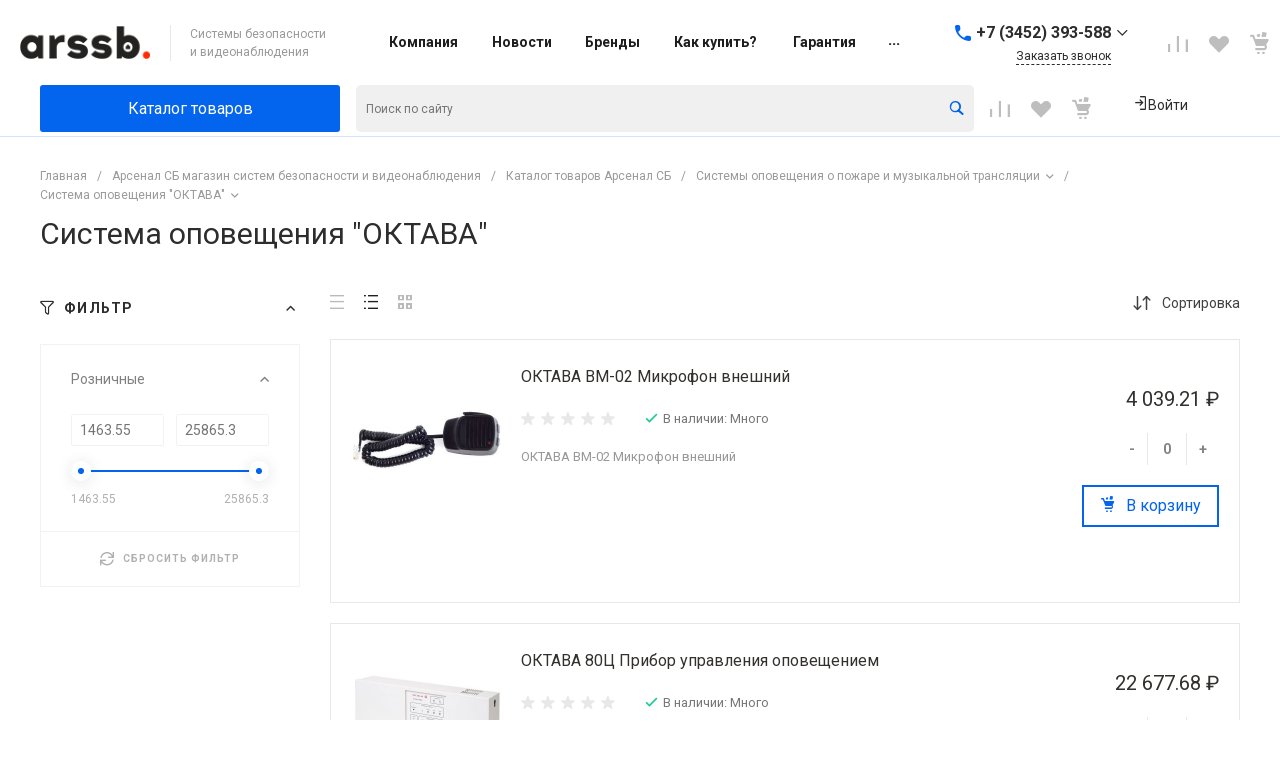

--- FILE ---
content_type: text/html; charset=UTF-8
request_url: https://arssb.ru/catalog/sistema_opoveshcheniya_oktava/
body_size: 77555
content:
<!DOCTYPE html><html lang="ru"><head><title>Каталог Система оповещения &quot;ОКТАВА&quot;</title><meta http-equiv="Content-Type" content="text/html; charset=UTF-8" /><meta name="keywords" content="Купить Система оповещения &amp;quot;ОКТАВА&amp;quot;, приобрести Система оповещения &amp;quot;ОКТАВА&amp;quot;" /><meta name="description" content="В разделе Система оповещения &amp;quot;ОКТАВА&amp;quot; предоставлен широкий ассортимент продукции" /><script data-skip-moving="true">(function(w, d) {var v = w.frameCacheVars = {'CACHE_MODE':'HTMLCACHE','storageBlocks':[],'dynamicBlocks':{'HfGXzP':'7bb0edd98f22','crjhkI':'d41d8cd98f00','Rjxcld':'8bf703bd63a6','p98Xd0':'e974811c2b87','CsRNHN':'e974811c2b87','G4jSTG':'8bf703bd63a6','rezn9K':'d41d8cd98f00','FxwGdC':'c64593b5ff58','OQ9Qzh':'c64593b5ff58','8kadkv':'c64593b5ff58','Qf26m8':'c64593b5ff58','LJZCnh':'c64593b5ff58','TiQ9ol':'c64593b5ff58','LKDHUQ':'c64593b5ff58','iLkMnm':'c64593b5ff58','dq6rhH':'c64593b5ff58','cpjsZU':'c64593b5ff58','Z9ESzG':'c64593b5ff58','TYSSHY':'c64593b5ff58','2XZHi1':'c64593b5ff58','o1xjjc':'c64593b5ff58','BChFgr':'c64593b5ff58','tS5tNh':'c64593b5ff58','vQmrFC':'c64593b5ff58','O2AYzJ':'c64593b5ff58','Dgj8Th':'c64593b5ff58','w2RjLT':'c64593b5ff58','2ASoSX':'c64593b5ff58','LhKnPt':'c64593b5ff58','ple39m':'c64593b5ff58','XxDwGK':'c64593b5ff58','BYJtSC':'c64593b5ff58'},'AUTO_UPDATE':true,'AUTO_UPDATE_TTL':'120','version':'2'};var inv = false;if (v.AUTO_UPDATE === false){if (v.AUTO_UPDATE_TTL && v.AUTO_UPDATE_TTL > 0){var lm = Date.parse(d.lastModified);if (!isNaN(lm)){var td = new Date().getTime();if ((lm + v.AUTO_UPDATE_TTL * 1000) >= td){w.frameRequestStart = false;w.preventAutoUpdate = true;return;}inv = true;}}else{w.frameRequestStart = false;w.preventAutoUpdate = true;return;}}var r = w.XMLHttpRequest ? new XMLHttpRequest() : (w.ActiveXObject ? new w.ActiveXObject("Microsoft.XMLHTTP") : null);if (!r) { return; }w.frameRequestStart = true;var m = v.CACHE_MODE; var l = w.location; var x = new Date().getTime();var q = "?bxrand=" + x + (l.search.length > 0 ? "&" + l.search.substring(1) : "");var u = l.protocol + "//" + l.host + l.pathname + q;r.open("GET", u, true);r.setRequestHeader("BX-ACTION-TYPE", "get_dynamic");r.setRequestHeader("X-Bitrix-Composite", "get_dynamic");r.setRequestHeader("BX-CACHE-MODE", m);r.setRequestHeader("BX-CACHE-BLOCKS", v.dynamicBlocks ? JSON.stringify(v.dynamicBlocks) : "");if (inv){r.setRequestHeader("BX-INVALIDATE-CACHE", "Y");}try { r.setRequestHeader("BX-REF", d.referrer || "");} catch(e) {}if (m === "APPCACHE"){r.setRequestHeader("BX-APPCACHE-PARAMS", JSON.stringify(v.PARAMS));r.setRequestHeader("BX-APPCACHE-URL", v.PAGE_URL ? v.PAGE_URL : "");}r.onreadystatechange = function() {if (r.readyState != 4) { return; }var a = r.getResponseHeader("BX-RAND");var b = w.BX && w.BX.frameCache ? w.BX.frameCache : false;if (a != x || !((r.status >= 200 && r.status < 300) || r.status === 304 || r.status === 1223 || r.status === 0)){var f = {error:true, reason:a!=x?"bad_rand":"bad_status", url:u, xhr:r, status:r.status};if (w.BX && w.BX.ready && b){BX.ready(function() {setTimeout(function(){BX.onCustomEvent("onFrameDataRequestFail", [f]);}, 0);});}w.frameRequestFail = f;return;}if (b){b.onFrameDataReceived(r.responseText);if (!w.frameUpdateInvoked){b.update(false);}w.frameUpdateInvoked = true;}else{w.frameDataString = r.responseText;}};r.send();var p = w.performance;if (p && p.addEventListener && p.getEntries && p.setResourceTimingBufferSize){var e = 'resourcetimingbufferfull';var h = function() {if (w.BX && w.BX.frameCache && w.BX.frameCache.frameDataInserted){p.removeEventListener(e, h);}else {p.setResourceTimingBufferSize(p.getEntries().length + 50);}};p.addEventListener(e, h);}})(window, document);</script><script data-skip-moving="true">(function(w, d, n) {var cl = "bx-core";var ht = d.documentElement;var htc = ht ? ht.className : undefined;if (htc === undefined || htc.indexOf(cl) !== -1){return;}var ua = n.userAgent;if (/(iPad;)|(iPhone;)/i.test(ua)){cl += " bx-ios";}else if (/Windows/i.test(ua)){cl += ' bx-win';}else if (/Macintosh/i.test(ua)){cl += " bx-mac";}else if (/Linux/i.test(ua) && !/Android/i.test(ua)){cl += " bx-linux";}else if (/Android/i.test(ua)){cl += " bx-android";}cl += (/(ipad|iphone|android|mobile|touch)/i.test(ua) ? " bx-touch" : " bx-no-touch");cl += w.devicePixelRatio && w.devicePixelRatio >= 2? " bx-retina": " bx-no-retina";var ieVersion = -1;if (/AppleWebKit/.test(ua)){cl += " bx-chrome";}else if (/Opera/.test(ua)){cl += " bx-opera";}else if (/Firefox/.test(ua)){cl += " bx-firefox";}ht.className = htc ? htc + " " + cl : cl;})(window, document, navigator);</script><link href="/bitrix/js/ui/design-tokens/dist/ui.design-tokens.min.css?168019892922029" rel="stylesheet" /><link href="/bitrix/js/ui/fonts/opensans/ui.font.opensans.min.css?16801988792320" rel="stylesheet" /><link href="/bitrix/js/main/popup/dist/main.popup.bundle.min.css?168568029826598" rel="stylesheet" /><link href="https://fonts.googleapis.com/css2?family=Roboto%3Awght%40400%3B700&display=swap" rel="stylesheet" /><link href="/bitrix/cache/css/s1/universe_s1/page_faf80172782ac1abfde6f5d3be830df9/page_faf80172782ac1abfde6f5d3be830df9_v1.css?1703759603111599" rel="stylesheet" /><link href="/bitrix/themes/intec.startshop/web/colorpicker/css/colorpicker.css?16802652553181" rel="stylesheet" /><link href="/bitrix/themes/intec.startshop/web/startshop/css/admin.css?16802652553460" rel="stylesheet" /><link href="/bitrix/themes/intec.startshop/css/controls.css?168026525518176" rel="stylesheet" /><link href="/bitrix/themes/intec.startshop/plugins/fancybox/jquery.fancybox.css?16802652555168" rel="stylesheet" /><link href="/bitrix/themes/intec.startshop/sites/s1.css?16802652555474" rel="stylesheet" /><link href="/bitrix/cache/css/s1/universe_s1/template_ddb0960506a9ad57a17dc0f9889168e3/template_ddb0960506a9ad57a17dc0f9889168e3_v1.css?1703755054693426" data-template-style="true" rel="stylesheet" /><style>.intec-cl-text {
color: #0364ed !important; }
.intec-cl-text-active:active {
color: #0364ed !important; }
.intec-cl-text-active.active {
color: #0364ed !important; }
.intec-cl-text-focus:focus {
color: #0364ed !important; }
.intec-cl-text-hover:hover {
color: #0364ed !important; }
.intec-cl-background {
background-color: #0364ed !important;
fill: #0364ed !important; }
.intec-cl-background-active:active {
background-color: #0364ed !important;
fill: #0364ed !important; }
.intec-cl-background-focus:focus {
background-color: #0364ed !important;
fill: #0364ed !important; }
.intec-cl-background-hover:hover {
background-color: #0364ed !important;
fill: #0364ed !important; }
.intec-cl-background-dark {
background-color: #024fbb !important;
fill: #024fbb !important; }
.intec-cl-background-dark-active:active {
background-color: #024fbb !important;
fill: #024fbb !important; }
.intec-cl-background-dark-focus:focus {
background-color: #024fbb !important;
fill: #024fbb !important; }
.intec-cl-background-dark-hover:hover {
background-color: #024fbb !important;
fill: #024fbb !important; }
.intec-cl-background-light {
background-color: #277ffc !important;
fill: #277ffc !important; }
.intec-cl-background-light-active:active {
background-color: #277ffc !important;
fill: #277ffc !important; }
.intec-cl-background-light-focus:focus {
background-color: #277ffc !important;
fill: #277ffc !important; }
.intec-cl-background-light-hover:hover {
background-color: #277ffc !important;
fill: #277ffc !important; }
.intec-cl-background-light-40 {
background-color: #bed9fe !important;
fill: #bed9fe !important; }
.intec-cl-background-light-40-active:active {
background-color: #bed9fe !important;
fill: #bed9fe !important; }
.intec-cl-background-light-40-focus:focus {
background-color: #bed9fe !important;
fill: #bed9fe !important; }
.intec-cl-background-light-40-hover:hover {
background-color: #bed9fe !important;
fill: #bed9fe !important; }
.intec-cl-border {
border-color: #0364ed !important; }
.intec-cl-border-light {
border-color: #277ffc !important; }
.intec-cl-border-active:active {
border-color: #0364ed !important; }
.intec-cl-border-focus:focus {
border-color: #0364ed !important; }
.intec-cl-border-hover:hover {
border-color: #0364ed !important; }
.intec-cl-border-light-hover:hover {
border-color: #277ffc !important; }
.intec-cl-text-light {
color: #277ffc !important; }
.intec-cl-text-light-active:active {
color: #277ffc !important; }
.intec-cl-text-light-focus:focus {
color: #277ffc !important; }
.intec-cl-text-light-hover:hover {
color: #277ffc !important; }
.intec-cl-text-dark {
color: #024fbb !important; }
.intec-cl-text-dark-active:active {
color: #024fbb !important; }
.intec-cl-text-dark-focus:focus {
color: #024fbb !important; }
.intec-cl-text-dark-hover:hover {
color: #024fbb !important; }
.intec-cl-background-light {
background-color: #277ffc !important;
fill: #277ffc !important; }
.intec-cl-background-light-active:active {
background-color: #277ffc !important; }
.intec-cl-background-light-focus:focus {
background-color: #277ffc !important; }
.intec-cl-background-light-hover:hover {
background-color: #277ffc !important; }
.intec-cl-svg svg {
fill: #0364ed !important;
stroke: #0364ed !important; }
.intec-cl-svg-path-fill svg path {
fill: #0364ed !important; }
.intec-cl-svg-path-fill-hover:hover svg path {
fill: #0364ed !important; }
.intec-cl-svg-path-stroke svg path, .intec-cl-svg-rect-stroke svg rect {
stroke: #0364ed !important; }
.intec-cl-svg-path-stroke-hover:hover svg path {
stroke: #0364ed !important; }
.intec-content {
max-width: 1240px; }
.intec-content .intec-content.intec-content-primary {
max-width: 1240px; }
html {
font-size: 14px;
font-family: "Roboto", sans-serif; }
.intec-template .intec-template-part.intec-template-part-title, .intec-template .widget .widget-header .widget-title {
font-size: 20px; }
@media (max-width: 768px) {
.intec-template .intec-template-part.intec-template-part-title, .intec-template .widget .widget-header .widget-title {
font-size: 16px; } }
.intec-image-effect {
opacity: 1;
-webkit-transition: opacity 350ms ease-in-out;
-moz-transition: opacity 350ms ease-in-out;
-ms-transition: opacity 350ms ease-in-out;
-o-transition: opacity 350ms ease-in-out;
transition: opacity 350ms ease-in-out; }
.intec-image-effect:hover {
opacity: 0.5; }
.intec-ui.intec-ui-control-alert.intec-ui-scheme-current {
color: #0364ed;
background-color: #ebf3ff;
border-color: #d7e7fe; }
.intec-ui.intec-ui-control-button.intec-ui-scheme-current {
border-color: #0364ed;
background-color: #0364ed;
color: #fff; }
.intec-ui.intec-ui-control-button.intec-ui-scheme-current.intec-ui-mod-transparent {
background-color: transparent;
color: #0364ed; }
.intec-ui.intec-ui-control-button.intec-ui-scheme-current:hover, .intec-ui.intec-ui-control-button.intec-ui-scheme-current.intec-ui-state-hover, .intec-ui.intec-ui-control-button.intec-ui-scheme-current[data-ui-state="hover"] {
border-color: #277ffc;
background-color: #277ffc;
color: #fff; }
.intec-ui.intec-ui-control-button.intec-ui-scheme-current:focus, .intec-ui.intec-ui-control-button.intec-ui-scheme-current.intec-ui-state-focus, .intec-ui.intec-ui-control-button.intec-ui-scheme-current[data-ui-state="focus"] {
border-color: #277ffc;
background-color: #277ffc;
color: #fff; }
.intec-ui.intec-ui-control-button.intec-ui-scheme-current:active, .intec-ui.intec-ui-control-button.intec-ui-scheme-current.intec-ui-state-active, .intec-ui.intec-ui-control-button.intec-ui-scheme-current[data-ui-state="active"] {
border-color: #024fbb;
background-color: #024fbb;
color: #fff; }
.intec-ui.intec-ui-control-button.intec-ui-scheme-current:disabled, .intec-ui.intec-ui-control-button.intec-ui-scheme-current.intec-ui-state-disabled, .intec-ui.intec-ui-control-button.intec-ui-scheme-current[data-ui-state="disabled"] {
border-color: #023a88;
background-color: #023a88;
color: #fff; }
.intec-ui.intec-ui-control-button.intec-ui-scheme-current.intec-ui-mod-link {
color: #5f5f5f;
border-color: transparent;
background-color: transparent; }
.intec-ui.intec-ui-control-button.intec-ui-scheme-current.intec-ui-mod-link:hover, .intec-ui.intec-ui-control-button.intec-ui-scheme-current.intec-ui-mod-link.intec-ui-state-hover, .intec-ui.intec-ui-control-button.intec-ui-scheme-current.intec-ui-mod-link[data-ui-state="hover"] {
color: #277ffc; }
.intec-ui.intec-ui-control-button.intec-ui-scheme-current.intec-ui-mod-link:focus, .intec-ui.intec-ui-control-button.intec-ui-scheme-current.intec-ui-mod-link.intec-ui-state-focus, .intec-ui.intec-ui-control-button.intec-ui-scheme-current.intec-ui-mod-link[data-ui-state="focus"] {
color: #277ffc; }
.intec-ui.intec-ui-control-button.intec-ui-scheme-current.intec-ui-mod-link:active, .intec-ui.intec-ui-control-button.intec-ui-scheme-current.intec-ui-mod-link.intec-ui-state-active, .intec-ui.intec-ui-control-button.intec-ui-scheme-current.intec-ui-mod-link[data-ui-state="active"] {
color: #024fbb; }
.intec-ui.intec-ui-control-button.intec-ui-scheme-current.intec-ui-mod-link:disabled, .intec-ui.intec-ui-control-button.intec-ui-scheme-current.intec-ui-mod-link.intec-ui-state-disabled, .intec-ui.intec-ui-control-button.intec-ui-scheme-current.intec-ui-mod-link[data-ui-state="disabled"] {
color: #9f9f9f; }
.intec-ui.intec-ui-control-checkbox.intec-ui-scheme-current.intec-ui-scheme-current .intec-ui-part-selector:before, .intec-ui.intec-ui-control-radiobox.intec-ui-scheme-current.intec-ui-scheme-current .intec-ui-part-selector:before {
background-color: #fff;
color: #fff; }
.intec-ui.intec-ui-control-checkbox.intec-ui-scheme-current.intec-ui-scheme-current input:checked + .intec-ui-part-selector, .intec-ui.intec-ui-control-radiobox.intec-ui-scheme-current.intec-ui-scheme-current input:checked + .intec-ui-part-selector, .intec-ui.intec-ui-control-checkbox.intec-ui-scheme-current.intec-ui-scheme-current.intec-ui-state-checked .intec-ui-part-selector, .intec-ui.intec-ui-control-radiobox.intec-ui-scheme-current.intec-ui-scheme-current.intec-ui-state-checked .intec-ui-part-selector, .intec-ui.intec-ui-control-checkbox.intec-ui-scheme-current.intec-ui-scheme-current[data-ui-state="checked"] .intec-ui-part-selector, .intec-ui.intec-ui-control-radiobox.intec-ui-scheme-current.intec-ui-scheme-current[data-ui-state="checked"] .intec-ui-part-selector {
border-color: #0364ed;
background-color: #0364ed; }
.intec-ui.intec-ui-control-checkbox.intec-ui-scheme-current.intec-ui-scheme-current input:checked + .intec-ui-part-selector:before, .intec-ui.intec-ui-control-radiobox.intec-ui-scheme-current.intec-ui-scheme-current input:checked + .intec-ui-part-selector:before, .intec-ui.intec-ui-control-checkbox.intec-ui-scheme-current.intec-ui-scheme-current.intec-ui-state-checked .intec-ui-part-selector:before, .intec-ui.intec-ui-control-radiobox.intec-ui-scheme-current.intec-ui-scheme-current.intec-ui-state-checked .intec-ui-part-selector:before, .intec-ui.intec-ui-control-checkbox.intec-ui-scheme-current.intec-ui-scheme-current[data-ui-state="checked"] .intec-ui-part-selector:before, .intec-ui.intec-ui-control-radiobox.intec-ui-scheme-current.intec-ui-scheme-current[data-ui-state="checked"] .intec-ui-part-selector:before {
background-color: #fff;
color: #fff; }
.intec-ui.intec-ui-control-checkbox.intec-ui-scheme-current.intec-ui-scheme-current:hover .intec-ui-part-selector, .intec-ui.intec-ui-control-radiobox.intec-ui-scheme-current.intec-ui-scheme-current:hover .intec-ui-part-selector, .intec-ui.intec-ui-control-checkbox.intec-ui-scheme-current.intec-ui-scheme-current.intec-ui-state-hover .intec-ui-part-selector, .intec-ui.intec-ui-control-radiobox.intec-ui-scheme-current.intec-ui-scheme-current.intec-ui-state-hover .intec-ui-part-selector, .intec-ui.intec-ui-control-checkbox.intec-ui-scheme-current.intec-ui-scheme-current[data-ui-state="hover"] .intec-ui-part-selector, .intec-ui.intec-ui-control-radiobox.intec-ui-scheme-current.intec-ui-scheme-current[data-ui-state="hover"] .intec-ui-part-selector {
border-color: #277ffc;
background-color: #f6f6f6; }
.intec-ui.intec-ui-control-checkbox.intec-ui-scheme-current.intec-ui-scheme-current:hover .intec-ui-part-selector:before, .intec-ui.intec-ui-control-radiobox.intec-ui-scheme-current.intec-ui-scheme-current:hover .intec-ui-part-selector:before, .intec-ui.intec-ui-control-checkbox.intec-ui-scheme-current.intec-ui-scheme-current.intec-ui-state-hover .intec-ui-part-selector:before, .intec-ui.intec-ui-control-radiobox.intec-ui-scheme-current.intec-ui-scheme-current.intec-ui-state-hover .intec-ui-part-selector:before, .intec-ui.intec-ui-control-checkbox.intec-ui-scheme-current.intec-ui-scheme-current[data-ui-state="hover"] .intec-ui-part-selector:before, .intec-ui.intec-ui-control-radiobox.intec-ui-scheme-current.intec-ui-scheme-current[data-ui-state="hover"] .intec-ui-part-selector:before {
background-color: #fff;
color: #fff; }
.intec-ui.intec-ui-control-checkbox.intec-ui-scheme-current.intec-ui-scheme-current input:focus:not(:checked) + .intec-ui-part-selector, .intec-ui.intec-ui-control-radiobox.intec-ui-scheme-current.intec-ui-scheme-current input:focus:not(:checked) + .intec-ui-part-selector, .intec-ui.intec-ui-control-checkbox.intec-ui-scheme-current.intec-ui-scheme-current.intec-ui-state-focus .intec-ui-part-selector, .intec-ui.intec-ui-control-radiobox.intec-ui-scheme-current.intec-ui-scheme-current.intec-ui-state-focus .intec-ui-part-selector, .intec-ui.intec-ui-control-checkbox.intec-ui-scheme-current.intec-ui-scheme-current[data-ui-state="focus"] .intec-ui-part-selector, .intec-ui.intec-ui-control-radiobox.intec-ui-scheme-current.intec-ui-scheme-current[data-ui-state="focus"] .intec-ui-part-selector {
border-color: #277ffc;
background-color: #f6f6f6; }
.intec-ui.intec-ui-control-checkbox.intec-ui-scheme-current.intec-ui-scheme-current input:focus:not(:checked) + .intec-ui-part-selector:before, .intec-ui.intec-ui-control-radiobox.intec-ui-scheme-current.intec-ui-scheme-current input:focus:not(:checked) + .intec-ui-part-selector:before, .intec-ui.intec-ui-control-checkbox.intec-ui-scheme-current.intec-ui-scheme-current.intec-ui-state-focus .intec-ui-part-selector:before, .intec-ui.intec-ui-control-radiobox.intec-ui-scheme-current.intec-ui-scheme-current.intec-ui-state-focus .intec-ui-part-selector:before, .intec-ui.intec-ui-control-checkbox.intec-ui-scheme-current.intec-ui-scheme-current[data-ui-state="focus"] .intec-ui-part-selector:before, .intec-ui.intec-ui-control-radiobox.intec-ui-scheme-current.intec-ui-scheme-current[data-ui-state="focus"] .intec-ui-part-selector:before {
background-color: #fff;
color: #fff; }
.intec-ui.intec-ui-control-checkbox.intec-ui-scheme-current.intec-ui-scheme-current:active .intec-ui-part-selector, .intec-ui.intec-ui-control-radiobox.intec-ui-scheme-current.intec-ui-scheme-current:active .intec-ui-part-selector, .intec-ui.intec-ui-control-checkbox.intec-ui-scheme-current.intec-ui-scheme-current.intec-ui-state-active .intec-ui-part-selector, .intec-ui.intec-ui-control-radiobox.intec-ui-scheme-current.intec-ui-scheme-current.intec-ui-state-active .intec-ui-part-selector, .intec-ui.intec-ui-control-checkbox.intec-ui-scheme-current.intec-ui-scheme-current[data-ui-state="active"] .intec-ui-part-selector, .intec-ui.intec-ui-control-radiobox.intec-ui-scheme-current.intec-ui-scheme-current[data-ui-state="active"] .intec-ui-part-selector {
border-color: #024fbb;
background-color: #024fbb; }
.intec-ui.intec-ui-control-checkbox.intec-ui-scheme-current.intec-ui-scheme-current:active .intec-ui-part-selector:before, .intec-ui.intec-ui-control-radiobox.intec-ui-scheme-current.intec-ui-scheme-current:active .intec-ui-part-selector:before, .intec-ui.intec-ui-control-checkbox.intec-ui-scheme-current.intec-ui-scheme-current.intec-ui-state-active .intec-ui-part-selector:before, .intec-ui.intec-ui-control-radiobox.intec-ui-scheme-current.intec-ui-scheme-current.intec-ui-state-active .intec-ui-part-selector:before, .intec-ui.intec-ui-control-checkbox.intec-ui-scheme-current.intec-ui-scheme-current[data-ui-state="active"] .intec-ui-part-selector:before, .intec-ui.intec-ui-control-radiobox.intec-ui-scheme-current.intec-ui-scheme-current[data-ui-state="active"] .intec-ui-part-selector:before {
background-color: #fff;
color: #fff; }
.intec-ui.intec-ui-control-switch.intec-ui-scheme-current.intec-ui-scheme-current input:checked + .intec-ui-part-selector, .intec-ui.intec-ui-control-switch.intec-ui-scheme-current.intec-ui-scheme-current.intec-ui-state-checked .intec-ui-part-selector, .intec-ui.intec-ui-control-switch.intec-ui-scheme-current.intec-ui-scheme-current[data-ui-state="checked"] .intec-ui-part-selector {
border-color: #0364ed;
background-color: #0364ed; }
.intec-ui.intec-ui-control-switch.intec-ui-scheme-current.intec-ui-scheme-current input:checked + .intec-ui-part-selector:before, .intec-ui.intec-ui-control-switch.intec-ui-scheme-current.intec-ui-scheme-current.intec-ui-state-checked .intec-ui-part-selector:before, .intec-ui.intec-ui-control-switch.intec-ui-scheme-current.intec-ui-scheme-current[data-ui-state="checked"] .intec-ui-part-selector:before {
background-color: #fff;
color: #fff; }
.intec-ui.intec-ui-control-switch.intec-ui-scheme-current.intec-ui-scheme-current:active .intec-ui-part-selector, .intec-ui.intec-ui-control-switch.intec-ui-scheme-current.intec-ui-scheme-current.intec-ui-state-active .intec-ui-part-selector, .intec-ui.intec-ui-control-switch.intec-ui-scheme-current.intec-ui-scheme-current[data-ui-state="active"] .intec-ui-part-selector {
border-color: #024fbb;
background-color: #024fbb; }
.intec-ui.intec-ui-control-switch.intec-ui-scheme-current.intec-ui-scheme-current:active .intec-ui-part-selector:before, .intec-ui.intec-ui-control-switch.intec-ui-scheme-current.intec-ui-scheme-current.intec-ui-state-active .intec-ui-part-selector:before, .intec-ui.intec-ui-control-switch.intec-ui-scheme-current.intec-ui-scheme-current[data-ui-state="active"] .intec-ui-part-selector:before {
background-color: #fff;
color: #fff; }
.intec-ui.intec-ui-control-numeric.intec-ui-scheme-current .intec-ui-part-increment:hover, .intec-ui.intec-ui-control-numeric.intec-ui-scheme-current .intec-ui-part-decrement:hover {
color: #0364ed !important; }
.intec-ui.intec-ui-control-tabs.intec-ui-scheme-current .intec-ui-part-tab:hover, .intec-ui.intec-ui-control-tabs.intec-ui-scheme-current .intec-ui-part-tab[data-active="true"] {
border-color: #0364ed; }
.intec-ui.intec-ui-control-tabs.intec-ui-view-1.intec-ui-scheme-current .intec-ui-part-tab[data-active="true"] {
color: #0364ed; }
.intec-ui.intec-ui-control-tabs.intec-ui-view-1.intec-ui-scheme-current .intec-ui-part-tab[data-active="true"] *:after {
background-color: #0364ed; }
.intec-ui.intec-ui-control-tabs.intec-ui-view-2.intec-ui-scheme-current .intec-ui-part-tab:hover, .intec-ui.intec-ui-control-tabs.intec-ui-view-2.intec-ui-scheme-current .intec-ui-part-tab[data-active="true"] {
background-color: #0364ed; }
.intec-ui.intec-ui-control-tabs.intec-ui-view-2.intec-ui-scheme-current .intec-ui-part-tab[data-active="true"] {
-webkit-box-shadow: 0 6px 18px rgba(3, 100, 237, 0.42);
-moz-box-shadow: 0 6px 18px rgba(3, 100, 237, 0.42);
box-shadow: 0 6px 18px rgba(3, 100, 237, 0.42); }
.intec-ui-markup-text, [data-ui-markup="text"] {
font-size: 14px; }
a, [data-ui-markup="a"], .intec-ui-markup-a {
color: #0364ed; }
a:hover, [data-ui-markup="a"]:hover, .intec-ui-markup-a:hover, a:focus, [data-ui-markup="a"]:focus, .intec-ui-markup-a:focus {
color: #277ffc; }
a:hover.intec-ui-mod-dashed, [data-ui-markup="a"]:hover.intec-ui-mod-dashed, .intec-ui-markup-a:hover.intec-ui-mod-dashed, a:focus.intec-ui-mod-dashed, [data-ui-markup="a"]:focus.intec-ui-mod-dashed, .intec-ui-markup-a:focus.intec-ui-mod-dashed, a:hover.intec-ui-mod-dotted, [data-ui-markup="a"]:hover.intec-ui-mod-dotted, .intec-ui-markup-a:hover.intec-ui-mod-dotted, a:focus.intec-ui-mod-dotted, [data-ui-markup="a"]:focus.intec-ui-mod-dotted, .intec-ui-markup-a:focus.intec-ui-mod-dotted {
border-color: #277ffc; }
a:active, [data-ui-markup="a"]:active, .intec-ui-markup-a:active {
color: #024fbb; }
a:active.intec-ui-mod-dashed, [data-ui-markup="a"]:active.intec-ui-mod-dashed, .intec-ui-markup-a:active.intec-ui-mod-dashed, a:active.intec-ui-mod-dotted, [data-ui-markup="a"]:active.intec-ui-mod-dotted, .intec-ui-markup-a:active.intec-ui-mod-dotted {
border-color: #024fbb; }
blockquote:before, [data-ui-markup="blockquote"]:before, .intec-ui-markup-blockquote:before {
background-color: #0364ed; }
ul > li:before, [data-ui-markup="ul"] > [data-ui-markup="li"]:before, .intec-ui-markup-ul > .intec-ui-markup-li:before {
color: #0364ed; }
ol > li:before, [data-ui-markup="ol"] > [data-ui-markup="li"]:before, .intec-ui-markup-ol > .intec-ui-markup-li:before {
color: #0364ed; }</style><style>.ns-bitrix.c-menu.c-menu-horizontal-1 .menu-item.menu-item-default .menu-submenu .menu-submenu-item:hover > .menu-submenu-item-text, .ns-bitrix.c-menu.c-menu-horizontal-2 .menu-item .menu-submenu .menu-submenu-item:hover > .menu-submenu-item-text, .c-header.c-header-template-1 .widget-view.widget-view-desktop .widget-view-desktop-1 .widget-container-menu .ns-bitrix.c-menu.c-menu-horizontal-1 .menu-item:hover .menu-item-text-wrapper, .c-header.c-header-template-1 .widget-view.widget-view-desktop .widget-view-desktop-1 .widget-container-menu .ns-bitrix.c-menu.c-menu-horizontal-1 .menu-item.menu-item-active .menu-item-text-wrapper, .c-header.c-header-template-1 .widget-view.widget-view-desktop .widget-view-desktop-7 .widget-menu .ns-bitrix.c-menu.c-menu-horizontal-1 .menu-item:hover .menu-item-text-wrapper, .c-header.c-header-template-1 .widget-view.widget-view-desktop .widget-view-desktop-7 .widget-menu .ns-bitrix.c-menu.c-menu-horizontal-1 .menu-item.menu-item-active .menu-item-text-wrapper, .c-header.c-header-template-1 .widget-view.widget-view-desktop .widget-view-desktop-9 .widget-container-menu .ns-bitrix.c-menu.c-menu-horizontal-1 .menu-item:hover .menu-item-text-wrapper, .c-header.c-header-template-1 .widget-view.widget-view-desktop .widget-view-desktop-9 .widget-container-menu .ns-bitrix.c-menu.c-menu-horizontal-1 .menu-item.menu-item-active .menu-item-text-wrapper, .c-header.c-header-template-1 .widget-view.widget-view-fixed .widget-menu .ns-bitrix.c-menu.c-menu-horizontal-1 .menu-wrapper .menu-item:hover .menu-item-text-wrapper, .c-header.c-header-template-1 .widget-view.widget-view-fixed .widget-menu .ns-bitrix.c-menu.c-menu-horizontal-1 .menu-wrapper .menu-item.menu-item-active .menu-item-text-wrapper {
color: #0364ed !important; }
.ns-bitrix.c-catalog-section.c-catalog-section-catalog-list-1 .catalog-section-item-purchase-button.catalog-section-item-purchase-button-add[data-basket-state="processing"], .ns-bitrix.c-catalog-section.c-catalog-section-catalog-text-1 .catalog-section-item-purchase-button.catalog-section-item-purchase-button-add[data-basket-state="processing"], .ns-bitrix.c-catalog-element.c-catalog-element-catalog-default-1 .catalog-element-property:before, .ns-bitrix.c-sale-order-ajax.c-sale-order-ajax-simple-1 .radio-inline:hover label:before, .ns-bitrix.c-sale-order-ajax.c-sale-order-ajax-simple-1 .radio-inline.radio-inline-checked label:before, .ns-bitrix.c-sale-order-ajax.c-sale-order-ajax-simple-1 .bx-soa-pp-item-container .bx-soa-pp-company:hover .bx-soa-pp-company-graf-container, .ns-bitrix.c-sale-order-ajax.c-sale-order-ajax-simple-1 .bx-soa-pp-item-container .bx-soa-pp-company.bx-selected .bx-soa-pp-company-graf-container, .ns-intec-universe.c-tags-list.c-tags-list-default .tags-list-item input[type=checkbox]:checked + .tags-list-item-button, .ns-intec-universe.c-tags-list.c-tags-list-default .tags-list-item-button:hover {
background: #0364ed !important; }
.ns-bitrix.c-sale-order-ajax.c-sale-order-ajax-simple-1 .bx-sls .quick-location-tag, .ns-bitrix.c-sale-order-ajax.c-sale-order-ajax-simple-1 .bx-slst .quick-location-tag {
border: 1px solid;
background: #fff;
color: #0364ed; }
.ns-bitrix.c-sale-order-ajax.c-sale-order-ajax-simple-1 .bx-sls .quick-location-tag:hover, .ns-bitrix.c-sale-order-ajax.c-sale-order-ajax-simple-1 .bx-slst .quick-location-tag:hover, .ns-bitrix.c-sale-order-ajax.c-sale-order-ajax-simple-1 .bx-sls .quick-location-tag:focus, .ns-bitrix.c-sale-order-ajax.c-sale-order-ajax-simple-1 .bx-slst .quick-location-tag:focus, .ns-bitrix.c-sale-order-ajax.c-sale-order-ajax-simple-1 .bx-sls .quick-location-tag:active, .ns-bitrix.c-sale-order-ajax.c-sale-order-ajax-simple-1 .bx-slst .quick-location-tag:active {
border: 1px solid #0364ed;
background: #0364ed;
color: #fff; }
.ns-bitrix.c-catalog-element.c-catalog-element-catalog-default-1 .catalog-element-gallery-preview[data-active=true], .ns-bitrix.c-catalog-element.c-catalog-element-catalog-default-1 .catalog-element-tab a:hover, .ns-bitrix.c-catalog-element.c-catalog-element-catalog-default-1 .catalog-element-tab[data-active=true] a, .ns-bitrix.c-catalog-element.c-catalog-element-catalog-default-1 .catalog-element-tab a:focus, .ns-bitrix.c-catalog-element.c-catalog-element-catalog-default-1 .catalog-element-tab a:active, .ns-bitrix.c-catalog-element.c-catalog-element-catalog-default-1 .catalog-element-tab.active a, .ns-bitrix.c-catalog-element.c-catalog-element-catalog-default-2 .catalog-element-tab a:hover, .ns-bitrix.c-catalog-element.c-catalog-element-catalog-default-2 .catalog-element-tab a:focus, .ns-bitrix.c-catalog-element.c-catalog-element-catalog-default-2 .catalog-element-tab a:active, .ns-bitrix.c-catalog-element.c-catalog-element-catalog-default-2 .catalog-element-tab.active a, .ns-bitrix.c-sale-order-ajax.c-sale-order-ajax-simple-1 .radio-inline:hover label:before, .ns-bitrix.c-sale-order-ajax.c-sale-order-ajax-simple-1 .radio-inline.radio-inline-checked label:before, .ns-bitrix.c-sale-order-ajax.c-sale-order-ajax-simple-1 .bx-soa-pp-item-container .bx-soa-pp-company:hover .bx-soa-pp-company-graf-container, .ns-bitrix.c-sale-order-ajax.c-sale-order-ajax-simple-1 .bx-soa-pp-item-container .bx-soa-pp-company.bx-selected .bx-soa-pp-company-graf-container, .c-smart-filter.c-smart-filter-horizontal-2 [data-property-type=checkbox-picture] .smart-filter-property-value input:checked + .smart-filter-property-value-picture-wrap, .c-smart-filter.c-smart-filter-horizontal-2 [data-property-type=checkbox-text-picture] .smart-filter-property-value input:checked + .smart-filter-property-value-picture-wrap {
border-color: #0364ed !important; }
.ns-bitrix.c-catalog-section.c-catalog-section-catalog-tile-1 .catalog-section-item-purchase-button.catalog-section-item-purchase-button-add[data-basket-state="processing"] {
background: #277ffc !important; }
/** Old **/
.sale-icons a.sale-icons-item:hover .sale-icons-icon, .sale-icons a.sale-icons-item.hover .sale-icons-icon, .sale-icons a.sale-icons-item:active .sale-icons-icon, .sale-icons a.sale-icons-item.active .sale-icons-icon, .intec-sections-tile > div:hover .intec-section-name, .menu.menu-horizontal .menu-item.menu-item-default .menu-submenu .menu-submenu-item:hover > .menu-submenu-item-text, .widget-catalog-categories .widget-catalog-categories-tabs .widget-catalog-categories-tab a:hover, .widget-catalog-categories .widget-catalog-categories-tabs .widget-catalog-categories-tab.active a, .c-widget.c-widget-products-1 .widget-tab:hover .widget-tab-text, .c-widget.c-widget-products-1 .widget-tab.active .widget-tab-text, .widget-catalog-categories .widget-catalog-categories-desktop .widget-catalog-categories-navigation .widget-catalog-categories-navigation-next:hover, .widget-catalog-categories .widget-catalog-categories-desktop .widget-catalog-categories-navigation .widget-catalog-categories-navigation-previous:hover, .widget-reviews .widget-reviews-view.widget-reviews-view-slider .widget-reviews-navigation .widget-reviews-navigation-next:hover, .widget-reviews .widget-reviews-view.widget-reviews-view-slider .widget-reviews-navigation .widget-reviews-navigation-previous:hover, .widget-news .widget-news-view.widget-news-view-extend .widget-news-navigation .widget-news-navigation-next:hover, .widget-news .widget-news-view.widget-news-view-extend .widget-news-navigation .widget-news-navigation-previous:hover, .footer-menu a.child-link.active, .bx-filter .bx-filter-popup-result a, .intec-sections-list .intec-section-name:hover, .intec-sections-list .intec-subsection:hover, .intec-sections-list .intec-subsection:hover span, .intec-catalog-section-tile .price-block .element-buys, .intec-catalog-section .element-properties li, .intec-item-detail .show-all-characteristics, .contacts .contacts-offices .contacts-office .contacts-information-section.contacts-contacts .contacts-email a:hover .active.widget-reviews .widget-reviews-mobile .widget-reviews-view.widget-reviews-view-blocks-2 .widget-reviews-item .widget-reviews-item-header .widget-reviews-item-name, .bx_compare .table_compare table tr td a, .news-list-filter .news-list-filter-button.news-list-filter-button-active, .news-list-filter .news-list-filter-button:hover, .bx_ordercart .bx_ordercart_order_table_container tbody td.control .delay-item:hover, .bx_ordercart .bx_ordercart_order_table_container tbody td.control .to-cart-item:hover, .bx-soa-editstep, .bx-soa-item-title a, .subscribe-block .email-block-subscribe .subscribe-info:before, .widget-reviews .widget-reviews-mobile .widget-reviews-view.widget-reviews-view-blocks-2 .widget-reviews-item .widget-reviews-item-header .widget-reviews-item-name, .intec-certificates.desktop-template.template-tiles .intec-certificates_item:hover .intec-certificates_name, .intec-sections-tile-1 > div:hover .intec-section-name, .intec-certificates.desktop-template.template-tiles .intec-certificates_item:hover .intec-certificates_name, .header .header-desktop .header-content .header-content-menu .menu.menu-horizontal .menu-wrapper .menu-item:hover .menu-item-text .menu-item-text-wrapper, .header .header-desktop .header-content .header-content-menu .menu.menu-horizontal .menu-wrapper .menu-item.menu-item-active .menu-item-text .menu-item-text-wrapper, .intec-item-detail .item-bind-items .item-bind-items-list .owl-nav .owl-prev:hover, .intec-item-detail .item-bind-items .item-bind-items-list .owl-nav .owl-next:hover, .bx-filter .bx-filter-popup-result a, .intec-panel-sort .sort-value.sort-state-active a, .header.with-banner .header-desktop .header-static .header-content .header-content-phone .header-content-phone-call .header-content-phone-call-wrapper:hover, .header.with-banner[data-banner-color=black] .header-desktop .header-info .header-info-button:hover .header-info-button-text, .header.with-banner[data-banner-color=black] .header-desktop .header-static .header-content .header-info-button:hover .header-info-button-text, .header.with-banner[data-banner-color=black] .header-static .intec-search-icon:hover, .header.with-banner[data-banner-color=white] .header-desktop .header-info .header-info-social:hover, .header.with-banner .header-desktop .header-static .menu.menu-horizontal .menu-item:hover .menu-item-text:hover, .header.with-banner .header-desktop .header-static .menu.menu-horizontal .menu-item.menu-item-active .menu-item-text, .header .header-desktop .header-static .header-info .header-info-button .header-info-button-icon, .header .header-desktop .header-static .header-content .header-info-button .header-info-button-icon, .c-rate.c-rate-template-1 .owl-carousel .owl-nav .owl-next:hover, .c-rate.c-rate-template-1 .owl-carousel .owl-nav .owl-prev:hover, .c-certificates.c-certificates-template-1 .widget-element:hover .widget-element-name, .c-header.c-header-template-1[data-transparent = 'false'] .widget-view.widget-view-desktop .widget-panel .ns-bitrix.c-search-title.c-search-title-popup-1 .search-title-button:hover .search-title-button-icon, .c-header.c-header-template-1[data-transparent = 'false'] .widget-view.widget-view-desktop .widget-panel .ns-bitrix.c-search-title.c-search-title-popup-1 .search-title-button:hover .search-title-button-text, .c-header.c-header-template-1[data-transparent = 'false'] .widget-view.widget-view-desktop .widget-panel .widget-panel-button:hover .widget-panel-button-icon, .c-header.c-header-template-1[data-transparent = 'false'] .widget-view.widget-view-desktop .widget-panel .widget-panel-button:hover .widget-panel-button-text {
color: #0364ed !important; }
.ns-bitrix.c-catalog-element.c-catalog-element-catalog-default-1 .catalog-element-gallery-picture[data-active=true], .widget-catalog-categories .widget-catalog-categories-tabs .widget-catalog-categories-tab a:hover, .widget-catalog-categories .widget-catalog-categories-tabs .widget-catalog-categories-tab.active a, .widget-catalog-categories .widget-catalog-categories-dots .owl-dot.active, .c-widget.c-widget-products-1 .widget-tab:hover .widget-tab-text, .c-widget.c-widget-products-1 .widget-tab.active .widget-tab-text, .c-widget.c-widget-products-1 .owl-dots .owl-dot.active, .c-widget.c-widget-products-2 .owl-dots .owl-dot.active, .c-rate.c-rate-template-1 .owl-carousel .owl-dot.active, .news-list-slider .slider-dots .owl-dot .slider-dot:hover, .news-list-slider .slider-dots .owl-dot.active .slider-dot, .intec-item-detail .slider-item.active, .bx_compare .bx_sort_container .sortbutton.current, .bx_compare .bx_sort_container .sortbutton:hover, .bx_ordercart .bx_sort_container a.current, .bx-soa-section.bx-selected, .bx-soa-pp-company.bx-selected .bx-soa-pp-company-graf-container, .news-list-slider-cb .slider-dots .owl-dot .slider-dot:hover, .news-list-slider-cb .slider-dots .owl-dot.active .slider-dot, .ns-bitrix.c-catalog-section.c-catalog-section-catalog-tile-2 .catalog-section-item-offers-property-extended-value[data-state=selected] .catalog-section-item-offers-property-extended-value-image {
border-color: #0364ed !important; }
.arrow-right {
border-right: 25px solid #0364ed !important; }
.sale-icons a.sale-icons-item:hover .sale-icons-count, .sale-icons a.sale-icons-item.hover .sale-icons-count, .sale-icons a.sale-icons-item:active .sale-icons-count, .sale-icons a.sale-icons-item.active .sale-icons-count, .widget-catalog-categories .widget-catalog-categories-dots .owl-dot.active, .c-widget.c-widget-products-1 .owl-dots .owl-dot.active, .c-widget.c-widget-products-2 .owl-dots .owl-dot.active, .c-rate.c-rate-template-1 .owl-carousel .owl-dot.active, .intec-news-sections.template-chess .intec-news-sections_item:hover .intec-news-sections_name, .intec-news-sections.template-puzzle .intec-news-sections_item:hover .intec-news-sections_name, .intec-news-sections.template-tiles .intec-news-sections_item:hover .intec-news-sections_name, input[type=checkbox]:checked + span, .ask-question-container .ask-question-title:after {
background-color: #024fbb; }
.intec-catalog-section-tile .price-block .element-buys.active, .intec-catalog-section-tile .price-block .element-buys.added, .share-products-block .products-element .price-block .price .element-buy.active, .news-list-slider .slider-dots .owl-dot.active .slider-dot, .bx-filter .body-filter .bx-filter-parameters-box .bx-filter-popup-result, .news-list-slider .slider-dots .owl-dot .slider-dot:hover, .intec-item-detail .properties-list > li:before, .news-list-slider:hover .slider-wrapper .owl-nav .owl-prev:hover, .news-list-slider:hover .slider-wrapper .owl-nav .owl-next:hover, .widget-reviews .widget-reviews-view.widget-reviews-view-slider .widget-reviews-dots .owl-dot.active, .widget-news .widget-news-view.widget-news-view-extend .widget-news-dots .owl-dot.active, .owl-carusel-gallery.owl-theme .owl-dots .owl-dot.active span, .owl-carusel-gallery.owl-theme .owl-dots .owl-dot:hover span, .carusel-products.owl-theme .owl-dots .owl-dot.active span, .carusel-products.owl-theme .owl-dots .owl-dot:hover span, .widget-flying-basket .flying-basket-mobile-buttons-wrap .flying-basket_button_count, .bx_forgotpassword_page .description:before, .bx_registration_page .registration-info:before, .news-list-slider-cb:hover .slider-wrapper .owl-nav .owl-prev:hover, .news-list-slider-cb:hover .slider-wrapper .owl-nav .owl-next:hover, .news-list-slider-cb .slider-dots .owl-dot .slider-dot:hover, .news-list-slider-cb .slider-dots .owl-dot.active .slider-dot, .subscribe-block .checkbox input[type=checkbox]:checked + label:after, .news-list.news-list-blocks-2 .news-list-item.news-list-item-first .news-list-item-wrapper:hover .news-list-name-wrapper, .binded-products .owl-dots .owl-dot.active, .binded-products .owl-dots .owl-dot:hover, .loading-container.active, .c-categories.c-categories-template-3 .widget-element:hover .widget-element-name-wrapper, .c-smart-filter.c-smart-filter-horizontal-1 [data-property-type='checkbox'] input[type=checkbox]:checked + span, .c-smart-filter.c-smart-filter-vertical-1 [data-property-type=checkbox][data-property-view=default] .smart-filter-property-value input:checked + .smart-filter-property-value-text, .c-smart-filter.c-smart-filter-vertical-1 [data-property-type=checkbox][data-property-view=block] .smart-filter-property-value input:checked + .smart-filter-property-value-text, .c-smart-filter.c-smart-filter-vertical-1 [data-property-type=checkbox][data-property-view=tile] .smart-filter-property-value input:checked + .smart-filter-property-value-text, .c-smart-filter.c-smart-filter-horizontal-1 [data-property-type=checkbox] .smart-filter-property-value input:checked + .smart-filter-property-value-text, .c-smart-filter.c-smart-filter-vertical-1 [data-property-type=checkbox-text-picture] input:checked + .smart-filter-property-value-text-picture, .ns-intec-universe.basket-lite.basket-lite-template-1 .basket-lite-mobile-button-count {
background-color: #0364ed !important; }
.contacts .contacts-offices .contacts-office .contacts-information-section.contacts-contacts .contacts-email a, .widget-reviews .widget-reviews-view.widget-reviews-view-slider .widget-reviews-dots .owl-dot.active, .widget-news .widget-news-view.widget-news-view-extend .widget-news-dots .owl-dot.active, .checkbox input[type=checkbox]:checked + label:after, .intec-item-detail .sku-property-value:hover, .intec-item-detail .sku-property-value.active, .news-list-slider-cb .slider-dots .owl-dot .slider-dot:hover, .news-list-slider-cb .slider-dots .owl-dot.active .slider-dot, .binded-products .owl-dots .owl-dot.active, .binded-products .owl-dots .owl-dot:hover, .c-smart-filter.c-smart-filter-horizontal-1 [data-property-type=checkbox] .smart-filter-property-value input:checked + .smart-filter-property-value-text {
border-color: #0364ed !important; }
.widget-articles-content .widget-articles .element-big:hover .element-wrapper .header span {
background-color: #0364ed !important; }
.c-services.c-services-template-3 .widget-element-text-wrapper, .c-advantages.c-advantages-template-4 .widget-element-name:hover .widget-element-name-wrap, .c-services.c-services-template-5 .widget-element .widget-element-name-text {
-webkit-box-shadow: -5px 0 0 5px #0364ed, 5px 0 0 5px #0364ed !important;
-moz-box-shadow: -5px 0 0 5px #0364ed, 5px 0 0 5px #0364ed !important;
box-shadow: -5px 0 0 5px #0364ed, 5px 0 0 5px #0364ed !important; }
.c-advantages.c-advantages-template-4 .widget-element-name:hover .widget-element-name-wrap, .c-categories.c-categories-template-6 .widget-element:hover .widget-element-name {
background: #0364ed !important; }
.c-categories.c-categories-template-8 .widget-element:hover .widget-element-name {
background: #0364ed !important; }
.c-shares.c-shares-template-3 .widget-element .widget-element-name-wrapper-2 {
-webkit-box-shadow: -5px 0 0 5px #0364ed, 5px 0 0 5px #0364ed !important;
-moz-box-shadow: -5px 0 0 5px #0364ed, 5px 0 0 5px #0364ed !important;
box-shadow: -5px 0 0 5px #0364ed, 5px 0 0 5px #0364ed !important;
background: #0364ed !important; }
.c-advantages.c-advantages-template-11 .widget-item:hover .widget-item-counter {
color: #0364ed !important; }
.widget.c-advantages.c-advantages-template-32 .circles-valueStroke {
stroke: #0364ed !important; }
.widget.c-stages.c-stages-template-5 .widget-item-wrap:hover .widget-item-name-count {
background: #0364ed !important; }
.ns-bitrix.c-sale-order-ajax.c-sale-order-ajax-simple-1 .bx-pagination li.bx-active a span {
background: #0364ed !important;
color: #fff; }
.ns-bitrix.c-catalog-element.c-catalog-element-catalog-default-5 [data-role="measures.select.value"].active span, .ns-bitrix.c-catalog-element.c-catalog-element-catalog-default-5 [data-role="measures.select.value"]:hover span {
background: #bed9fe; }</style><meta property="ya:interaction" content="XML_FORM" /><meta property="ya:interaction:url" content="https://arssb.ru/catalog/sistema_opoveshcheniya_oktava/?mode=xml" /><meta property="ya:interaction" content="XML_FORM" /><meta property="ya:interaction:url" content="https://arssb.ru/catalog/sistema_opoveshcheniya_oktava/?mode=xml" /><meta name="viewport" content="initial-scale=1.0, width=device-width"><meta name="cmsmagazine" content="79468b886bf88b23144291bf1d99aa1c" /><meta name="og:type" content="website" /><meta name="og:title" content="Система оповещения &amp;quot;ОКТАВА&amp;quot; " /><meta name="og:description" content="В разделе Система оповещения &amp;quot;ОКТАВА&amp;quot; предоставлен широкий ассортимент продукции" /><meta name="og:image" content="https://arssb.ru/include/logotype.png" /><meta name="og:url" content="https://arssb.ru/catalog/sistema_opoveshcheniya_oktava/" /><div class="intec-template" data-background-show="false" data-editor="false" data-flat="top"><div class="intec-template-layout intec-content-wrap" data-name="wide"><div class="intec-template-layout-header" data-global-role="header"><div class="intec-template-layout-header-wrapper"><div id="i-0-intec-universe-sale-basket-small-notifications-1-gnX3eX6uEdUf" class="ns-intec-universe c-sale-basket-small c-sale-basket-small-notifications-1"><div class="sale-basket-small-content"><div class="sale-basket-small-products" data-role="container"></div></div></div><div id="i-1-intec-universe-main-widget-navigation-button-top-Hs1AKBAvoqYN" class="widget c-widget c-widget-navigation-button-top"><div class="widget-button intec-ui intec-ui-control-button intec-ui-scheme-current" data-role="button" style=""><div class="widget-button-wrapper"><svg width="12" height="17" viewBox="0 0 12 17" fill="none" xmlns="http://www.w3.org/2000/svg"><path d="M11 6L6 1L1 6" fill="none" stroke-width="1.5" stroke-linecap="round" stroke-linejoin="round" /><path d="M6 16V1" fill="none" stroke-width="1.5" stroke-linecap="round" stroke-linejoin="round" /></svg></div></div></div><div id="i-2-intec-universe-main-panel-template-1-jQWE3mrLp0O2" class="widget c-panel c-panel-template-1" data-svg-mode="fill"><div class="intec-content intec-content-primary"><div class="scrollbar scrollbar-inner" data-role="scrollbar"><div class="widget-body intec-grid intec-grid-a-v-start"><div class="widget-item-container intec-grid-item-5 intec-grid-item-400-4" data-active="false" data-icon="true"><a id="bx_1704906373_i-2-intec-universe-main-panel-template-1-jQWE3mrLp0O2_639" class="widget-item" href="/"><span class="widget-item-icon intec-ui-picture"><svg width="24" height="24" viewBox="0 0 24 24" fill="none" xmlns="http://www.w3.org/2000/svg"><path d="M10 20V14H14V20H19V12H22L12 3L2 12H5V20H10Z" stroke="none" /></svg></span><div class="widget-item-name">Главная</div></a></div><div class="widget-item-container intec-grid-item-5 intec-grid-item-400-4" data-active="false" data-icon="true"><a id="bx_1704906373_i-2-intec-universe-main-panel-template-1-jQWE3mrLp0O2_640" class="widget-item" href="/personal/profile/"><span class="widget-item-icon intec-ui-picture"><svg width="24" height="24" viewBox="0 0 24 24" fill="none" xmlns="http://www.w3.org/2000/svg"><path d="M12 2C6.48 2 2 6.48 2 12C2 17.52 6.48 22 12 22C17.52 22 22 17.52 22 12C22 6.48 17.52 2 12 2ZM7.07 18.28C7.5 17.38 10.12 16.5 12 16.5C13.88 16.5 16.51 17.38 16.93 18.28C15.57 19.36 13.86 20 12 20C10.14 20 8.43 19.36 7.07 18.28ZM18.36 16.83C16.93 15.09 13.46 14.5 12 14.5C10.54 14.5 7.07 15.09 5.64 16.83C4.57765 15.4438 4.00131 13.7464 4 12C4 7.59 7.59 4 12 4C16.41 4 20 7.59 20 12C20 13.82 19.38 15.49 18.36 16.83ZM12 6C10.06 6 8.5 7.56 8.5 9.5C8.5 11.44 10.06 13 12 13C13.94 13 15.5 11.44 15.5 9.5C15.5 7.56 13.94 6 12 6ZM12 11C11.17 11 10.5 10.33 10.5 9.5C10.5 8.67 11.17 8 12 8C12.83 8 13.5 8.67 13.5 9.5C13.5 10.33 12.83 11 12 11Z" stroke="none"/></svg></span><div class="widget-item-name">Кабинет</div></a></div><div class="widget-item-container intec-grid-item-5 intec-grid-item-400-4" data-active="false" data-icon="true"><a id="bx_1704906373_i-2-intec-universe-main-panel-template-1-jQWE3mrLp0O2_641" class="widget-item" href="/personal/basket/"><div class="widget-item-count-container"><div class="widget-item-count intec-cl-background" data-role="panel.basket" data-state="disabled"></div></div><span class="widget-item-icon intec-ui-picture"><svg width="24" height="24" viewBox="0 0 24 24" fill="none" xmlns="http://www.w3.org/2000/svg"><path d="M15.55 13C16.3 13 16.96 12.59 17.3 11.97L20.88 5.48C20.9643 5.32843 21.0075 5.15747 21.0054 4.98406C21.0034 4.81064 20.956 4.64077 20.8681 4.49126C20.7803 4.34175 20.6548 4.21778 20.5043 4.13162C20.3538 4.04546 20.1834 4.00009 20.01 4H5.21L4.27 2H1V4H3L6.6 11.59L5.25 14.03C4.52 15.37 5.48 17 7 17H19V15H7L8.1 13H15.55ZM6.16 6H18.31L15.55 11H8.53L6.16 6ZM7 18C5.9 18 5.01 18.9 5.01 20C5.01 21.1 5.9 22 7 22C8.1 22 9 21.1 9 20C9 18.9 8.1 18 7 18ZM17 18C15.9 18 15.01 18.9 15.01 20C15.01 21.1 15.9 22 17 22C18.1 22 19 21.1 19 20C19 18.9 18.1 18 17 18Z" stroke="none"/></svg></span><div class="widget-item-name">Корзина</div></a></div><div class="widget-item-container intec-grid-item-5 intec-grid-item-400-4" data-active="false" data-icon="true"><a id="bx_1704906373_i-2-intec-universe-main-panel-template-1-jQWE3mrLp0O2_642" class="widget-item" href="/personal/basket/?delay=Y"><div class="widget-item-count-container"><div class="widget-item-count intec-cl-background" data-role="panel.delayed" data-state="disabled"></div></div><span class="widget-item-icon intec-ui-picture"><svg width="24" height="24" viewBox="0 0 24 24" fill="none" xmlns="http://www.w3.org/2000/svg"><path d="M16.5 3C14.76 3 13.09 3.81 12 5.09C10.91 3.81 9.24 3 7.5 3C4.42 3 2 5.42 2 8.5C2 12.28 5.4 15.36 10.55 20.04L12 21.35L13.45 20.03C18.6 15.36 22 12.28 22 8.5C22 5.42 19.58 3 16.5 3ZM12.1 18.55L12 18.65L11.9 18.55C7.14 14.24 4 11.39 4 8.5C4 6.5 5.5 5 7.5 5C9.04 5 10.54 5.99 11.07 7.36H12.94C13.46 5.99 14.96 5 16.5 5C18.5 5 20 6.5 20 8.5C20 11.39 16.86 14.24 12.1 18.55Z" stroke="none"/></svg></span><div class="widget-item-name">Избранные</div></a></div><div class="widget-item-container intec-grid-item-5 intec-grid-item-400-4" data-active="false" data-icon="true"><a id="bx_1704906373_i-2-intec-universe-main-panel-template-1-jQWE3mrLp0O2_643" class="widget-item" href="/catalog/compare.php"><span class="widget-item-icon intec-ui-picture"><svg width="24" height="24" viewBox="0 0 24 24" fill="none" xmlns="http://www.w3.org/2000/svg"><path d="M9.01 14H2V16H9.01V19L13 15L9.01 11V14ZM14.99 13V10H22V8H14.99V5L11 9L14.99 13Z" stroke="none"/></svg></span><div class="widget-item-name">Сравнение</div></a></div></div></div></div></div><div id="i-2-intec-universe-main-panel-template-1-jQWE3mrLp0O2" class="widget c-panel c-panel-template-1" data-svg-mode="fill"><div class="intec-content intec-content-primary"><div class="scrollbar scrollbar-inner" data-role="scrollbar"><div class="widget-body intec-grid intec-grid-a-v-start"><div class="widget-item-container intec-grid-item-5 intec-grid-item-400-4" data-active="false" data-icon="true"><a id="bx_1704906373_i-2-intec-universe-main-panel-template-1-jQWE3mrLp0O2_639" class="widget-item" href="/"><span class="widget-item-icon intec-ui-picture"><svg width="24" height="24" viewBox="0 0 24 24" fill="none" xmlns="http://www.w3.org/2000/svg"><path d="M10 20V14H14V20H19V12H22L12 3L2 12H5V20H10Z" stroke="none" /></svg></span><div class="widget-item-name">Главная</div></a></div><div class="widget-item-container intec-grid-item-5 intec-grid-item-400-4" data-active="false" data-icon="true"><a id="bx_1704906373_i-2-intec-universe-main-panel-template-1-jQWE3mrLp0O2_640" class="widget-item" href="/personal/profile/"><span class="widget-item-icon intec-ui-picture"><svg width="24" height="24" viewBox="0 0 24 24" fill="none" xmlns="http://www.w3.org/2000/svg"><path d="M12 2C6.48 2 2 6.48 2 12C2 17.52 6.48 22 12 22C17.52 22 22 17.52 22 12C22 6.48 17.52 2 12 2ZM7.07 18.28C7.5 17.38 10.12 16.5 12 16.5C13.88 16.5 16.51 17.38 16.93 18.28C15.57 19.36 13.86 20 12 20C10.14 20 8.43 19.36 7.07 18.28ZM18.36 16.83C16.93 15.09 13.46 14.5 12 14.5C10.54 14.5 7.07 15.09 5.64 16.83C4.57765 15.4438 4.00131 13.7464 4 12C4 7.59 7.59 4 12 4C16.41 4 20 7.59 20 12C20 13.82 19.38 15.49 18.36 16.83ZM12 6C10.06 6 8.5 7.56 8.5 9.5C8.5 11.44 10.06 13 12 13C13.94 13 15.5 11.44 15.5 9.5C15.5 7.56 13.94 6 12 6ZM12 11C11.17 11 10.5 10.33 10.5 9.5C10.5 8.67 11.17 8 12 8C12.83 8 13.5 8.67 13.5 9.5C13.5 10.33 12.83 11 12 11Z" stroke="none"/></svg></span><div class="widget-item-name">Кабинет</div></a></div><div class="widget-item-container intec-grid-item-5 intec-grid-item-400-4" data-active="false" data-icon="true"><a id="bx_1704906373_i-2-intec-universe-main-panel-template-1-jQWE3mrLp0O2_641" class="widget-item" href="/personal/basket/"><div class="widget-item-count-container"><div class="widget-item-count intec-cl-background" data-role="panel.basket" data-state="disabled"></div></div><span class="widget-item-icon intec-ui-picture"><svg width="24" height="24" viewBox="0 0 24 24" fill="none" xmlns="http://www.w3.org/2000/svg"><path d="M15.55 13C16.3 13 16.96 12.59 17.3 11.97L20.88 5.48C20.9643 5.32843 21.0075 5.15747 21.0054 4.98406C21.0034 4.81064 20.956 4.64077 20.8681 4.49126C20.7803 4.34175 20.6548 4.21778 20.5043 4.13162C20.3538 4.04546 20.1834 4.00009 20.01 4H5.21L4.27 2H1V4H3L6.6 11.59L5.25 14.03C4.52 15.37 5.48 17 7 17H19V15H7L8.1 13H15.55ZM6.16 6H18.31L15.55 11H8.53L6.16 6ZM7 18C5.9 18 5.01 18.9 5.01 20C5.01 21.1 5.9 22 7 22C8.1 22 9 21.1 9 20C9 18.9 8.1 18 7 18ZM17 18C15.9 18 15.01 18.9 15.01 20C15.01 21.1 15.9 22 17 22C18.1 22 19 21.1 19 20C19 18.9 18.1 18 17 18Z" stroke="none"/></svg></span><div class="widget-item-name">Корзина</div></a></div><div class="widget-item-container intec-grid-item-5 intec-grid-item-400-4" data-active="false" data-icon="true"><a id="bx_1704906373_i-2-intec-universe-main-panel-template-1-jQWE3mrLp0O2_642" class="widget-item" href="/personal/basket/?delay=Y"><div class="widget-item-count-container"><div class="widget-item-count intec-cl-background" data-role="panel.delayed" data-state="disabled"></div></div><span class="widget-item-icon intec-ui-picture"><svg width="24" height="24" viewBox="0 0 24 24" fill="none" xmlns="http://www.w3.org/2000/svg"><path d="M16.5 3C14.76 3 13.09 3.81 12 5.09C10.91 3.81 9.24 3 7.5 3C4.42 3 2 5.42 2 8.5C2 12.28 5.4 15.36 10.55 20.04L12 21.35L13.45 20.03C18.6 15.36 22 12.28 22 8.5C22 5.42 19.58 3 16.5 3ZM12.1 18.55L12 18.65L11.9 18.55C7.14 14.24 4 11.39 4 8.5C4 6.5 5.5 5 7.5 5C9.04 5 10.54 5.99 11.07 7.36H12.94C13.46 5.99 14.96 5 16.5 5C18.5 5 20 6.5 20 8.5C20 11.39 16.86 14.24 12.1 18.55Z" stroke="none"/></svg></span><div class="widget-item-name">Избранные</div></a></div><div class="widget-item-container intec-grid-item-5 intec-grid-item-400-4" data-active="false" data-icon="true"><a id="bx_1704906373_i-2-intec-universe-main-panel-template-1-jQWE3mrLp0O2_643" class="widget-item" href="/catalog/compare.php"><span class="widget-item-icon intec-ui-picture"><svg width="24" height="24" viewBox="0 0 24 24" fill="none" xmlns="http://www.w3.org/2000/svg"><path d="M9.01 14H2V16H9.01V19L13 15L9.01 11V14ZM14.99 13V10H22V8H14.99V5L11 9L14.99 13Z" stroke="none"/></svg></span><div class="widget-item-name">Сравнение</div></a></div></div></div></div></div><div class="container-581"><div class="container-582"><div class="container-559"><div class="container-560" style="font-family: &#039;Roboto&#039;, sans-serif;"><div id="i-3-intec-universe-main-header-template-1-dZcvT5yLZEp0" class="vcard widget c-header c-header-template-1" data-transparent="false"><div class="widget-content"><div style="display: none;"><span class="url"><span class="value-title" title="https://arssb.ru/"></span></span><span class="fn org"></span><img class="photo" src="https://arssb.ru/include/logotype.png" alt="" /></div><div class="widget-view widget-view-desktop"><div class="widget-view-desktop-1 dk-widget-view-desktop-1"><div class="widget-panel" style="display: none"><div class="intec-content intec-content-visible intec-content-primary"><div class="intec-content-wrapper"><div class="widget-panel-wrapper"><div class="intec-grid intec-grid-wrap intec-grid-a-h-center intec-grid-a-v-center intec-grid-i-h-20 intec-grid-i-v-5"><div class="widget-panel-items-wrap intec-grid-item-auto"><div class="widget-panel-items widget-panel-items-visible" ><div class="widget-panel-items-wrapper"><div class="widget-panel-item"><div class="widget-panel-item-wrapper intec-grid intec-grid-a-v-center"><div class="widget-panel-item-icon intec-grid-item-auto fas fa-map-marker-alt intec-cl-text"></div><div class="adr widget-panel-item-text intec-grid-item-auto"><span class="locality">г. Тюмень, ул. 30 лет Победы 60а</span></div></div></div><div class="widget-panel-item"><div class="widget-panel-item-wrapper intec-grid intec-grid-a-v-center"><div class="widget-panel-item-icon intec-grid-item-auto intec-ui-icon intec-ui-icon-mail-1 intec-cl-text"></div><a href="mailto:zakaz@arssb.ru" class="email widget-panel-item-text intec-grid-item-auto">zakaz@arssb.ru </a></div></div></div></div></div><div class="intec-grid-item"></div><div class="widget-panel-buttons-wrap intec-grid-item-auto"><div class="widget-panel-buttons"><div class="widget-panel-buttons-wrapper"><div class="widget-authorization-panel" id="i-4-bitrix-system-auth-form-panel-iIjGFB3HxHmm"><div class="widget-panel-button" data-action="login"><div class="widget-panel-button-wrapper intec-grid intec-grid-a-v-center intec-cl-text-hover"><div class="widget-panel-button-icon intec-grid-item-auto glyph-icon-login_2"></div><div class="widget-panel-button-text intec-grid-item-auto">Войти </div></div></div></div></div></div></div></div></div></div></div></div><div class="widget-container"><div class="intec-content dk-intec-content intec-content-visible intec-content-primary"><div class="intec-content-wrapper"><div class="widget-container-wrapper intec-grid intec-grid-nowrap intec-grid-a-h-start intec-grid-a-v-center intec-grid-i-h-10"><div class="widget-container-logotype-wrap intec-grid-item-auto"><a class="widget-container-item widget-container-logotype intec-ui-picture" href="/" style="width: 130px;"><img width="138" alt="logoarssb.png" src="/upload/medialibrary/565/nvf2byr3ukoivnu9x02s0xdjh4fqk3vb.png" height="35" title="logoarssb.png"></a></div><div class="widget-container-tagline-wrap intec-grid-item-auto"><div class="widget-container-item widget-container-tagline"><div class="widget-container-tagline-delimiter"></div><div class="widget-container-tagline-text">Системы безопасности и видеонаблюдения </div></div></div><div class="widget-container-search-wrap intec-grid-item"><div id="i-5-bitrix-menu-horizontal-1-LkGdQnW4WHwB" class="ns-bitrix c-menu c-menu-horizontal-1" data-role="menu" data-uppercase="false" data-transparent="false" data-section-view="information" data-submenu-view="simple.2"><div class="menu-overlay" data-role="overlay"></div><div class="menu-wrapper intec-cl-background"><div class="menu-wrapper-2 intec-content"><div class="menu-wrapper-3 intec-content-wrapper"><div class="menu-wrapper-4 intec-grid intec-grid-nowrap intec-grid-a-h-start intec-grid-a-v-stretch" data-role="items"><div class="intec-grid-item-auto menu-item menu-item-default menu-item-border intec-cl-background-light-hover intec-cl-border-light" data-role="item" data-level="0"><a class="menu-item-text intec-grid intec-grid-a-v-center intec-grid-a-h-center menu-item-catalog-text" href="/catalog/"><div class="menu-item-text-icon menu-item-text-icon-catalog"><i class="far fa-bars"></i></div><div class="menu-item-text-wrapper intec-grid-item-auto"> Каталог товаров </div><div class="menu-item-text-icon menu-item-text-icon-arrow"><i class="far fa-angle-down"></i></div></a><div class="menu-submenu menu-submenu-1" data-role="menu"><div class="menu-submenu-items" data-role="items"><div class="menu-submenu-item" data-role="item"><a class="menu-submenu-item-text intec-cl-text-hover" href="/catalog/besprovodnaya_signalizatsiya_dlya_doma_/"> Беспроводная сигнализация для дома </a></div><div class="menu-submenu-item" data-role="item"><a class="menu-submenu-item-text intec-cl-text-hover" href="/catalog/videonablyudenie/"> Видеонаблюдение </a></div><div class="menu-submenu-item" data-role="item"><a class="menu-submenu-item-text intec-cl-text-hover" href="/catalog/domofonnye_sistemy_/"> Домофонные системы </a></div><div class="menu-submenu-item" data-role="item"><a class="menu-submenu-item-text intec-cl-text-hover" href="/catalog/setevoe_oborudovanie/"> Сетевое оборудование </a></div><div class="menu-submenu-item" data-role="item"><a class="menu-submenu-item-text intec-cl-text-hover" href="/catalog/shkafy_montazhnye/"> Шкафы монтажные </a></div><div class="menu-submenu-item" data-role="item"><a class="menu-submenu-item-text intec-cl-text-hover" href="/catalog/bloki_pitaniya_i_akb/"> Блоки питания и АКБ </a></div><div class="menu-submenu-item" data-role="item"><a class="menu-submenu-item-text intec-cl-text-hover" href="/catalog/okhranno_pozharnaya_signalizatsiya/"> Охранно-Пожарная Сигнализация </a></div><div class="menu-submenu-item" data-role="item"><a class="menu-submenu-item-text intec-cl-text-hover" href="/catalog/sistemy_opoveshcheniya_o_pozhare_i_muzykalnoy_translyatsii/"> Системы оповещения о пожаре и музыкальной трансляции </a></div><div class="menu-submenu-item" data-role="item"><a class="menu-submenu-item-text intec-cl-text-hover" href="/catalog/sistemy_kontrolya_i_upravleniya_dostupom/"> Системы контроля и управления доступом </a></div><div class="menu-submenu-item" data-role="item"><a class="menu-submenu-item-text intec-cl-text-hover" href="/catalog/avtomatika_dlya_vorot_i_shlagbaumy_/"> Автоматика для ворот и шлагбаумы </a></div><div class="menu-submenu-item" data-role="item"><a class="menu-submenu-item-text intec-cl-text-hover" href="/catalog/sistemy_dispetcherskoy_svyazi_i_vyzova_personala/"> Системы диспетчерской связи и вызова персонала </a></div><div class="menu-submenu-item" data-role="item"><a class="menu-submenu-item-text intec-cl-text-hover" href="/catalog/kabelnaya_produktsiya_i_montazhnye_materialy/"> Кабельная продукция и монтажные материалы </a></div><div class="menu-submenu-item" data-role="item"><a class="menu-submenu-item-text intec-cl-text-hover" href="/catalog/rasprodazha_/"> Распродажа % </a></div></div><div class="menu-submenu-cards" data-role="cards"><div class="menu-submenu-card" data-role="card" data-expanded="false"><div class="menu-submenu-card-wrapper"><div class="menu-submenu-card-wrapper-2"><div class="menu-submenu-card-image"><a href="/catalog/besprovodnaya_signalizatsiya_dlya_doma_/" data-lazyload-use="false" data-original="" style="background-image: url(&#039;/upload/resize_cache/iblock/f85/130_130_0/wy0g74f7oxb5dael3igvb32iptb1chgj.png&#039;);"></a></div><a class="menu-submenu-card-name" href="/catalog/besprovodnaya_signalizatsiya_dlya_doma_/">Беспроводная сигнализация для дома </a></div></div></div><div class="menu-submenu-card" data-role="card" data-expanded="false"><div class="menu-submenu-card-wrapper"><div class="menu-submenu-card-wrapper-2"><div class="menu-submenu-card-image"><a href="/catalog/videonablyudenie/" data-lazyload-use="false" data-original="" style="background-image: url(&#039;/upload/resize_cache/iblock/282/130_130_0/jppcsj10c0ndb9ph4222ghj85owoed6j.png&#039;);"></a></div><a class="menu-submenu-card-name" href="/catalog/videonablyudenie/">Видеонаблюдение</a></div></div></div><div class="menu-submenu-card" data-role="card" data-expanded="false"><div class="menu-submenu-card-wrapper"><div class="menu-submenu-card-wrapper-2"><div class="menu-submenu-card-image"><a href="/catalog/domofonnye_sistemy_/" data-lazyload-use="false" data-original="" style="background-image: url(&#039;/upload/resize_cache/iblock/917/130_130_0/2fztjg5183gre2rs5d349762zrtfxwen.png&#039;);"></a></div><a class="menu-submenu-card-name" href="/catalog/domofonnye_sistemy_/">Домофонные системы </a></div></div></div><div class="menu-submenu-card" data-role="card" data-expanded="false"><div class="menu-submenu-card-wrapper"><div class="menu-submenu-card-wrapper-2"><div class="menu-submenu-card-image"><a href="/catalog/setevoe_oborudovanie/" data-lazyload-use="false" data-original="" style="background-image: url(&#039;/upload/resize_cache/iblock/a9a/130_130_0/w3p3ssw3wzgye2g3qf6vser0ivhzkjws.png&#039;);"></a></div><a class="menu-submenu-card-name" href="/catalog/setevoe_oborudovanie/">Сетевое оборудование</a></div></div></div><div class="menu-submenu-card" data-role="card" data-expanded="false"><div class="menu-submenu-card-wrapper"><div class="menu-submenu-card-wrapper-2"><div class="menu-submenu-card-image"><a href="/catalog/shkafy_montazhnye/" data-lazyload-use="false" data-original="" style="background-image: url(&#039;/upload/resize_cache/iblock/ba5/130_130_0/cda8hzxb7ov39f7a6m9hiahzvab9yv69.png&#039;);"></a></div><a class="menu-submenu-card-name" href="/catalog/shkafy_montazhnye/">Шкафы монтажные</a></div></div></div><div class="menu-submenu-card" data-role="card" data-expanded="false"><div class="menu-submenu-card-wrapper"><div class="menu-submenu-card-wrapper-2"><div class="menu-submenu-card-image"><a href="/catalog/bloki_pitaniya_i_akb/" data-lazyload-use="false" data-original="" style="background-image: url(&#039;/upload/resize_cache/iblock/52b/130_130_0/4ouzek9ra7a8j5q7i3oa12ne9p40w9bb.png&#039;);"></a></div><a class="menu-submenu-card-name" href="/catalog/bloki_pitaniya_i_akb/">Блоки питания и АКБ</a></div></div></div><div class="menu-submenu-card" data-role="card" data-expanded="false"><div class="menu-submenu-card-wrapper"><div class="menu-submenu-card-wrapper-2"><div class="menu-submenu-card-image"><a href="/catalog/okhranno_pozharnaya_signalizatsiya/" data-lazyload-use="false" data-original="" style="background-image: url(&#039;/upload/resize_cache/iblock/0a8/130_130_0/gpmb9631j49oer5bhl8myze551yjesgk.png&#039;);"></a></div><a class="menu-submenu-card-name" href="/catalog/okhranno_pozharnaya_signalizatsiya/">Охранно-Пожарная Сигнализация</a></div></div></div><div class="menu-submenu-card" data-role="card" data-expanded="false"><div class="menu-submenu-card-wrapper"><div class="menu-submenu-card-wrapper-2"><div class="menu-submenu-card-image"><a href="/catalog/sistemy_opoveshcheniya_o_pozhare_i_muzykalnoy_translyatsii/" data-lazyload-use="false" data-original="" style="background-image: url(&#039;/upload/resize_cache/iblock/d48/130_130_0/3od9d6tlaljo6cyq7iagvk9a0rf72j06.png&#039;);"></a></div><a class="menu-submenu-card-name" href="/catalog/sistemy_opoveshcheniya_o_pozhare_i_muzykalnoy_translyatsii/">Системы оповещения о пожаре и музыкальной трансляции</a></div></div></div><div class="menu-submenu-card" data-role="card" data-expanded="false"><div class="menu-submenu-card-wrapper"><div class="menu-submenu-card-wrapper-2"><div class="menu-submenu-card-image"><a href="/catalog/sistemy_kontrolya_i_upravleniya_dostupom/" data-lazyload-use="false" data-original="" style="background-image: url(&#039;/upload/resize_cache/iblock/909/130_130_0/xdschhc97vbvw5jmxl39dmr182l8ajyl.png&#039;);"></a></div><a class="menu-submenu-card-name" href="/catalog/sistemy_kontrolya_i_upravleniya_dostupom/">Системы контроля и управления доступом</a></div></div></div><div class="menu-submenu-card" data-role="card" data-expanded="false"><div class="menu-submenu-card-wrapper"><div class="menu-submenu-card-wrapper-2"><div class="menu-submenu-card-image"><a href="/catalog/avtomatika_dlya_vorot_i_shlagbaumy_/" data-lazyload-use="false" data-original="" style="background-image: url(&#039;/upload/resize_cache/iblock/297/130_130_0/bqm1lcvhedxcdecqgvrshpy86t4a7fu2.png&#039;);"></a></div><a class="menu-submenu-card-name" href="/catalog/avtomatika_dlya_vorot_i_shlagbaumy_/">Автоматика для ворот и шлагбаумы </a></div></div></div><div class="menu-submenu-card" data-role="card" data-expanded="false"><div class="menu-submenu-card-wrapper"><div class="menu-submenu-card-wrapper-2"><div class="menu-submenu-card-image"><a href="/catalog/sistemy_dispetcherskoy_svyazi_i_vyzova_personala/" data-lazyload-use="false" data-original="" style="background-image: url(&#039;/upload/resize_cache/iblock/60a/130_130_0/8h63pwdskfz3oagctmdgx12jzmwbth7k.png&#039;);"></a></div><a class="menu-submenu-card-name" href="/catalog/sistemy_dispetcherskoy_svyazi_i_vyzova_personala/">Системы диспетчерской связи и вызова персонала</a></div></div></div><div class="menu-submenu-card" data-role="card" data-expanded="false"><div class="menu-submenu-card-wrapper"><div class="menu-submenu-card-wrapper-2"><div class="menu-submenu-card-image"><a href="/catalog/kabelnaya_produktsiya_i_montazhnye_materialy/" data-lazyload-use="false" data-original="" style="background-image: url(&#039;/upload/resize_cache/iblock/171/130_130_0/mjfgs450shl5eh900dblpdfuuih2yeoh.png&#039;);"></a></div><a class="menu-submenu-card-name" href="/catalog/kabelnaya_produktsiya_i_montazhnye_materialy/">Кабельная продукция и монтажные материалы</a></div></div></div><div class="menu-submenu-card" data-role="card" data-expanded="false"><div class="menu-submenu-card-wrapper"><div class="menu-submenu-card-wrapper-2"><div class="menu-submenu-card-image"><a href="/catalog/rasprodazha_/" data-lazyload-use="false" data-original="" style="background-image: url(&#039;/upload/resize_cache/iblock/126/130_130_0/nm1fdzvirdskxp2qques7wfjpsqcza3e.png&#039;);"></a></div><a class="menu-submenu-card-name" href="/catalog/rasprodazha_/"> Распродажа %</a></div></div></div></div><div class="intec-ui-clear"></div></div></div><div class="intec-grid-item-auto menu-item menu-item-default menu-item-border intec-cl-background-light-hover intec-cl-border-light" data-role="item" data-level="0"><a class="menu-item-text intec-grid intec-grid-a-v-center intec-grid-a-h-center" href="/company/"><div class="menu-item-text-wrapper intec-grid-item-auto"> Компания </div></a></div><div class="intec-grid-item-auto menu-item menu-item-default menu-item-border intec-cl-background-light-hover intec-cl-border-light" data-role="item" data-level="0"><a class="menu-item-text intec-grid intec-grid-a-v-center intec-grid-a-h-center" href="/company/news/"><div class="menu-item-text-wrapper intec-grid-item-auto"> Новости </div></a></div><div class="intec-grid-item-auto menu-item menu-item-default menu-item-border intec-cl-background-light-hover intec-cl-border-light" data-role="item" data-level="0"><a class="menu-item-text intec-grid intec-grid-a-v-center intec-grid-a-h-center" href="/help/brands/"><div class="menu-item-text-wrapper intec-grid-item-auto"> Бренды </div></a></div><div class="intec-grid-item-auto menu-item menu-item-default menu-item-border intec-cl-background-light-hover intec-cl-border-light" data-role="item" data-level="0"><a class="menu-item-text intec-grid intec-grid-a-v-center intec-grid-a-h-center" href="/help/buys/"><div class="menu-item-text-wrapper intec-grid-item-auto"> Как купить? </div></a><div class="menu-submenu menu-submenu-1" data-role="menu"><div class="menu-submenu-items" data-role="items"><div class="menu-submenu-item" data-role="item"><a class="menu-submenu-item-text intec-cl-text-hover" href="/help/buys/payment/"> Условия оплаты </a></div><div class="menu-submenu-item" data-role="item"><a class="menu-submenu-item-text intec-cl-text-hover" href="/help/buys/delivery/"> Условия доставки </a></div></div><div class="intec-ui-clear"></div></div></div><div class="intec-grid-item-auto menu-item menu-item-default menu-item-border intec-cl-background-light-hover intec-cl-border-light" data-role="item" data-level="0"><a class="menu-item-text intec-grid intec-grid-a-v-center intec-grid-a-h-center" href="/help/buys/guarantee/"><div class="menu-item-text-wrapper intec-grid-item-auto"> Гарантия </div></a></div><div class="intec-grid-item-auto menu-item menu-item-default menu-item-border intec-cl-background-light-hover intec-cl-border-light" data-role="item" data-level="0"><a class="menu-item-text intec-grid intec-grid-a-v-center intec-grid-a-h-center" href="/shares/"><div class="menu-item-text-wrapper intec-grid-item-auto"> Акции </div></a></div><div class="intec-grid-item-auto menu-item menu-item-default menu-item-border intec-cl-background-light-hover intec-cl-border-light" data-role="item" data-level="0"><a class="menu-item-text intec-grid intec-grid-a-v-center intec-grid-a-h-center" href="/company/jobs/"><div class="menu-item-text-wrapper intec-grid-item-auto"> Вакансии </div></a></div><div class="intec-grid-item-auto menu-item menu-item-default menu-item-border intec-cl-background-light-hover intec-cl-border-light" data-role="item" data-level="0"><a class="menu-item-text intec-grid intec-grid-a-v-center intec-grid-a-h-center" href="/contacts/"><div class="menu-item-text-wrapper intec-grid-item-auto"> Контакты </div></a></div><div class="menu-item menu-item-default menu-item-more menu-item-border intec-cl-background-light-hover intec-cl-border-light" data-role="more"><a class="intec-grid intec-grid-a-h-center intec-grid-a-v-center menu-item-text"><div class="intec-grid-item-auto menu-item-text-wrapper">...</div></a><div class="menu-submenu menu-submenu-1" data-role="menu"><div class="menu-submenu-items" data-role="items"><div class="menu-submenu-item" data-role="item"><a class="menu-submenu-item-text intec-cl-text-hover" href="/catalog/"> Каталог товаров </a><div class="menu-submenu-item-arrow far fa-angle-right"></div><div class="menu-submenu menu-submenu-2" data-role="menu"><div class="menu-submenu-items" data-role="items"><div class="menu-submenu-item" data-role="item"><a class="menu-submenu-item-text intec-cl-text-hover" href="/catalog/besprovodnaya_signalizatsiya_dlya_doma_/"> Беспроводная сигнализация для дома </a><div class="menu-submenu-item-arrow far fa-angle-right"></div><div class="menu-submenu menu-submenu-3" data-role="menu"><div class="menu-submenu-items" data-role="items"><div class="menu-submenu-item" data-role="item"><a class="menu-submenu-item-text intec-cl-text-hover" href="/catalog/ax_pro_/"> AX PRO </a><div class="menu-submenu-item-arrow far fa-angle-right"></div><div class="menu-submenu menu-submenu-4" data-role="menu"><div class="menu-submenu-items" data-role="items"><div class="menu-submenu-item" data-role="item"><a class="menu-submenu-item-text intec-cl-text-hover" href="/catalog/komplekty_kit_ax_pro/"> Комплекты KIT AX PRO </a></div></div><div class="intec-ui-clear"></div></div></div><div class="menu-submenu-item" data-role="item"><a class="menu-submenu-item-text intec-cl-text-hover" href="/catalog/livicom/"> Livicom </a></div><div class="menu-submenu-item" data-role="item"><a class="menu-submenu-item-text intec-cl-text-hover" href="/catalog/security_hub/"> Security Hub </a></div><div class="menu-submenu-item" data-role="item"><a class="menu-submenu-item-text intec-cl-text-hover" href="/catalog/vektor_ar_gsm/"> ВЕКТОР-АР GSM </a></div><div class="menu-submenu-item" data-role="item"><a class="menu-submenu-item-text intec-cl-text-hover" href="/catalog/gsm_signalizatory_/"> GSM Сигнализаторы </a></div><div class="menu-submenu-item" data-role="item"><a class="menu-submenu-item-text intec-cl-text-hover" href="/catalog/gsm_pribory/"> GSM Приборы </a></div><div class="menu-submenu-item" data-role="item"><a class="menu-submenu-item-text intec-cl-text-hover" href="/catalog/antenny_dlya_usileniya_signala_gsm_/"> Антенны для усиления сигнала GSM </a></div></div><div class="intec-ui-clear"></div></div></div><div class="menu-submenu-item" data-role="item"><a class="menu-submenu-item-text intec-cl-text-hover" href="/catalog/videonablyudenie/"> Видеонаблюдение </a><div class="menu-submenu-item-arrow far fa-angle-right"></div><div class="menu-submenu menu-submenu-3" data-role="menu"><div class="menu-submenu-items" data-role="items"><div class="menu-submenu-item" data-role="item"><a class="menu-submenu-item-text intec-cl-text-hover" href="/catalog/videonablyudenie_dlya_doma/"> Видеонаблюдение для дома </a></div><div class="menu-submenu-item" data-role="item"><a class="menu-submenu-item-text intec-cl-text-hover" href="/catalog/ip_videokamery/"> IP Видеокамеры </a></div><div class="menu-submenu-item" data-role="item"><a class="menu-submenu-item-text intec-cl-text-hover" href="/catalog/ip_registratory/"> IP Регистраторы </a></div><div class="menu-submenu-item" data-role="item"><a class="menu-submenu-item-text intec-cl-text-hover" href="/catalog/ip_servery_i_urm_operatora/"> IP Серверы и УРМ Оператора </a></div><div class="menu-submenu-item" data-role="item"><a class="menu-submenu-item-text intec-cl-text-hover" href="/catalog/mhd_videokamery/"> MHD Видеокамеры </a></div><div class="menu-submenu-item" data-role="item"><a class="menu-submenu-item-text intec-cl-text-hover" href="/catalog/mhd_videoregistratory/"> MHD Видеорегистраторы </a></div><div class="menu-submenu-item" data-role="item"><a class="menu-submenu-item-text intec-cl-text-hover" href="/catalog/zhestkie_diski/"> Жесткие диски </a></div><div class="menu-submenu-item" data-role="item"><a class="menu-submenu-item-text intec-cl-text-hover" href="/catalog/karty_pamyati/"> Карты памяти </a></div><div class="menu-submenu-item" data-role="item"><a class="menu-submenu-item-text intec-cl-text-hover" href="/catalog/programmnoe_obespechenie/"> Программное обеспечение </a></div><div class="menu-submenu-item" data-role="item"><a class="menu-submenu-item-text intec-cl-text-hover" href="/catalog/videonablyudenie_dlya_transporta/"> Видеонаблюдение для транспорта </a></div><div class="menu-submenu-item" data-role="item"><a class="menu-submenu-item-text intec-cl-text-hover" href="/catalog/portativnye_videoregistratory/"> Портативные видеорегистраторы </a></div><div class="menu-submenu-item" data-role="item"><a class="menu-submenu-item-text intec-cl-text-hover" href="/catalog/klaviatury_upravleniya_ptz/"> Клавиатуры управления PTZ </a></div><div class="menu-submenu-item" data-role="item"><a class="menu-submenu-item-text intec-cl-text-hover" href="/catalog/aksessuary_dlya_videokamer/"> Аксессуары для видеокамер </a></div><div class="menu-submenu-item" data-role="item"><a class="menu-submenu-item-text intec-cl-text-hover" href="/catalog/ustroystva_peredachi_videosignala/"> Устройства передачи видеосигнала </a></div><div class="menu-submenu-item" data-role="item"><a class="menu-submenu-item-text intec-cl-text-hover" href="/catalog/razemy/"> Разъемы </a></div><div class="menu-submenu-item" data-role="item"><a class="menu-submenu-item-text intec-cl-text-hover" href="/catalog/mikrofony/"> Микрофоны </a></div></div><div class="intec-ui-clear"></div></div></div><div class="menu-submenu-item" data-role="item"><a class="menu-submenu-item-text intec-cl-text-hover" href="/catalog/domofonnye_sistemy_/"> Домофонные системы </a><div class="menu-submenu-item-arrow far fa-angle-right"></div><div class="menu-submenu menu-submenu-3" data-role="menu"><div class="menu-submenu-items" data-role="items"><div class="menu-submenu-item" data-role="item"><a class="menu-submenu-item-text intec-cl-text-hover" href="/catalog/ip_domofoniya/"> IP-домофония </a><div class="menu-submenu-item-arrow far fa-angle-right"></div><div class="menu-submenu menu-submenu-4" data-role="menu"><div class="menu-submenu-items" data-role="items"><div class="menu-submenu-item" data-role="item"><a class="menu-submenu-item-text intec-cl-text-hover" href="/catalog/dopolnitelnoe_oborudovanie_9/"> Дополнительное оборудование </a></div><div class="menu-submenu-item" data-role="item"><a class="menu-submenu-item-text intec-cl-text-hover" href="/catalog/abonentskie_ustroystva/"> Абонентские устройства </a></div><div class="menu-submenu-item" data-role="item"><a class="menu-submenu-item-text intec-cl-text-hover" href="/catalog/vyzyvnye_paneli/"> Вызывные панели </a></div><div class="menu-submenu-item" data-role="item"><a class="menu-submenu-item-text intec-cl-text-hover" href="/catalog/komplekty_oborudovaniya/"> Комплекты оборудования </a></div></div><div class="intec-ui-clear"></div></div></div><div class="menu-submenu-item" data-role="item"><a class="menu-submenu-item-text intec-cl-text-hover" href="/catalog/komplekty_videodomofonov/"> Комплекты видеодомофонов </a></div><div class="menu-submenu-item" data-role="item"><a class="menu-submenu-item-text intec-cl-text-hover" href="/catalog/monitory_videodomofonov/"> Мониторы видеодомофонов </a></div><div class="menu-submenu-item" data-role="item"><a class="menu-submenu-item-text intec-cl-text-hover" href="/catalog/vyzyvnye_videopaneli/"> Вызывные видеопанели </a><div class="menu-submenu-item-arrow far fa-angle-right"></div><div class="menu-submenu menu-submenu-4" data-role="menu"><div class="menu-submenu-items" data-role="items"><div class="menu-submenu-item" data-role="item"><a class="menu-submenu-item-text intec-cl-text-hover" href="/catalog/aksessuary_6/"> Аксессуары </a></div></div><div class="intec-ui-clear"></div></div></div><div class="menu-submenu-item" data-role="item"><a class="menu-submenu-item-text intec-cl-text-hover" href="/catalog/moduli_sopryazheniya/"> Модули сопряжения </a></div><div class="menu-submenu-item" data-role="item"><a class="menu-submenu-item-text intec-cl-text-hover" href="/catalog/audiodomofony_i_paneli/"> Аудиодомофоны и панели </a></div><div class="menu-submenu-item" data-role="item"><a class="menu-submenu-item-text intec-cl-text-hover" href="/catalog/mnogokvartirnye_sistemy/"> Многоквартирные системы </a><div class="menu-submenu-item-arrow far fa-angle-right"></div><div class="menu-submenu menu-submenu-4" data-role="menu"><div class="menu-submenu-items" data-role="items"><div class="menu-submenu-item" data-role="item"><a class="menu-submenu-item-text intec-cl-text-hover" href="/catalog/domofonnoe_oborudovanie_eltis/"> Домофонное оборудование &amp;quot;ELTIS&amp;quot; </a><div class="menu-submenu-item-arrow far fa-angle-right"></div><div class="menu-submenu menu-submenu-5" data-role="menu"><div class="menu-submenu-items" data-role="items"><div class="menu-submenu-item" data-role="item"><a class="menu-submenu-item-text intec-cl-text-hover" href="/catalog/abonentskie_ustroystva_1/"> Абонентские устройства </a></div><div class="menu-submenu-item" data-role="item"><a class="menu-submenu-item-text intec-cl-text-hover" href="/catalog/bloki_vyzova/"> Блоки вызова </a></div><div class="menu-submenu-item" data-role="item"><a class="menu-submenu-item-text intec-cl-text-hover" href="/catalog/bloki_kommutatsii/"> Блоки коммутации </a></div><div class="menu-submenu-item" data-role="item"><a class="menu-submenu-item-text intec-cl-text-hover" href="/catalog/dopolnitelnoe_oborudovanie_1/"> Дополнительное оборудование </a></div><div class="menu-submenu-item" data-role="item"><a class="menu-submenu-item-text intec-cl-text-hover" href="/catalog/monitory/"> Мониторы </a></div></div><div class="intec-ui-clear"></div></div></div><div class="menu-submenu-item" data-role="item"><a class="menu-submenu-item-text intec-cl-text-hover" href="/catalog/domofonnoe_oborudovanie_beward/"> Домофонное оборудование Beward </a><div class="menu-submenu-item-arrow far fa-angle-right"></div><div class="menu-submenu menu-submenu-5" data-role="menu"><div class="menu-submenu-items" data-role="items"><div class="menu-submenu-item" data-role="item"><a class="menu-submenu-item-text intec-cl-text-hover" href="/catalog/abonentnye_ustroystva_2/"> Абонентные устройства </a></div></div><div class="intec-ui-clear"></div></div></div><div class="menu-submenu-item" data-role="item"><a class="menu-submenu-item-text intec-cl-text-hover" href="/catalog/domofonnoe_oborudovanie_hikvision/"> Домофонное оборудование &amp;quot;Hikvision&amp;quot; </a><div class="menu-submenu-item-arrow far fa-angle-right"></div><div class="menu-submenu menu-submenu-5" data-role="menu"><div class="menu-submenu-items" data-role="items"><div class="menu-submenu-item" data-role="item"><a class="menu-submenu-item-text intec-cl-text-hover" href="/catalog/vyzyvnye_paneli_1/"> Вызывные панели </a></div><div class="menu-submenu-item" data-role="item"><a class="menu-submenu-item-text intec-cl-text-hover" href="/catalog/modulnye_vyzyvnye_paneli/"> Модульные вызывные панели </a></div><div class="menu-submenu-item" data-role="item"><a class="menu-submenu-item-text intec-cl-text-hover" href="/catalog/montazhnye_osnovaniya/"> Монтажные основания </a></div><div class="menu-submenu-item" data-role="item"><a class="menu-submenu-item-text intec-cl-text-hover" href="/catalog/pult_konserzha/"> Пульт консьержа </a></div></div><div class="intec-ui-clear"></div></div></div><div class="menu-submenu-item" data-role="item"><a class="menu-submenu-item-text intec-cl-text-hover" href="/catalog/domofonnoe_oborudovanie_vizit/"> Домофонное оборудование &amp;quot;VIZIT&amp;quot; </a><div class="menu-submenu-item-arrow far fa-angle-right"></div><div class="menu-submenu menu-submenu-5" data-role="menu"><div class="menu-submenu-items" data-role="items"><div class="menu-submenu-item" data-role="item"><a class="menu-submenu-item-text intec-cl-text-hover" href="/catalog/bloki_vyzova_i_upravleniya/"> Блоки вызова и управления </a></div><div class="menu-submenu-item" data-role="item"><a class="menu-submenu-item-text intec-cl-text-hover" href="/catalog/bloki_pitaniya_i_kommutatsii/"> Блоки питания и коммутации </a></div><div class="menu-submenu-item" data-role="item"><a class="menu-submenu-item-text intec-cl-text-hover" href="/catalog/zamki_dovodchiki_knopki_upravleniya_vykhodom_klyuchi/"> Замки, доводчики, кнопки управления выходом, ключи </a></div><div class="menu-submenu-item" data-role="item"><a class="menu-submenu-item-text intec-cl-text-hover" href="/catalog/monitory_i_abonentskie_ustroystva/"> Мониторы и абонентские устройства </a></div><div class="menu-submenu-item" data-role="item"><a class="menu-submenu-item-text intec-cl-text-hover" href="/catalog/montazhnye_komplekty_i_boksy/"> Монтажные комплекты и боксы </a></div></div><div class="intec-ui-clear"></div></div></div><div class="menu-submenu-item" data-role="item"><a class="menu-submenu-item-text intec-cl-text-hover" href="/catalog/domofonnoe_oborudovanie_metakom/"> Домофонное оборудование &amp;quot;Метаком&amp;quot; </a><div class="menu-submenu-item-arrow far fa-angle-right"></div><div class="menu-submenu menu-submenu-5" data-role="menu"><div class="menu-submenu-items" data-role="items"><div class="menu-submenu-item" data-role="item"><a class="menu-submenu-item-text intec-cl-text-hover" href="/catalog/audiopaneli_mnogokvartirnye_1/"> Аудиопанели многоквартирные </a></div><div class="menu-submenu-item" data-role="item"><a class="menu-submenu-item-text intec-cl-text-hover" href="/catalog/videopaneli_mnogokvartirnye_1/"> Видеопанели многоквартирные </a></div><div class="menu-submenu-item" data-role="item"><a class="menu-submenu-item-text intec-cl-text-hover" href="/catalog/yamonitor_videodomofona_/"> яМонитор видеодомофона </a></div><div class="menu-submenu-item" data-role="item"><a class="menu-submenu-item-text intec-cl-text-hover" href="/catalog/audiotrubki/"> Аудиотрубки </a></div><div class="menu-submenu-item" data-role="item"><a class="menu-submenu-item-text intec-cl-text-hover" href="/catalog/dopolnitelnoe_oborudovanie_/"> Дополнительное оборудование </a></div></div><div class="intec-ui-clear"></div></div></div><div class="menu-submenu-item" data-role="item"><a class="menu-submenu-item-text intec-cl-text-hover" href="/catalog/domofonnoe_oborudovanie_tsifral/"> Домофонное оборудование &amp;quot;Цифрал&amp;quot; </a><div class="menu-submenu-item-arrow far fa-angle-right"></div><div class="menu-submenu menu-submenu-5" data-role="menu"><div class="menu-submenu-items" data-role="items"><div class="menu-submenu-item" data-role="item"><a class="menu-submenu-item-text intec-cl-text-hover" href="/catalog/abonentnye_ustroystva/"> Абонентные устройства </a></div><div class="menu-submenu-item" data-role="item"><a class="menu-submenu-item-text intec-cl-text-hover" href="/catalog/bloki_vyzova_1/"> Блоки вызова </a></div><div class="menu-submenu-item" data-role="item"><a class="menu-submenu-item-text intec-cl-text-hover" href="/catalog/bloki_kommutatsii_1/"> Блоки коммутации </a></div><div class="menu-submenu-item" data-role="item"><a class="menu-submenu-item-text intec-cl-text-hover" href="/catalog/dopolnitelnoe_oborudovanie_2/"> Дополнительное оборудование </a></div><div class="menu-submenu-item" data-role="item"><a class="menu-submenu-item-text intec-cl-text-hover" href="/catalog/monitory_1/"> Мониторы </a></div></div><div class="intec-ui-clear"></div></div></div><div class="menu-submenu-item" data-role="item"><a class="menu-submenu-item-text intec-cl-text-hover" href="/catalog/domofony_tsifrovye_laskomex/"> Домофоны цифровые &amp;quot;Laskomex&amp;quot; </a><div class="menu-submenu-item-arrow far fa-angle-right"></div><div class="menu-submenu menu-submenu-5" data-role="menu"><div class="menu-submenu-items" data-role="items"><div class="menu-submenu-item" data-role="item"><a class="menu-submenu-item-text intec-cl-text-hover" href="/catalog/abonentnye_ustroystva_1/"> Абонентные устройства </a></div><div class="menu-submenu-item" data-role="item"><a class="menu-submenu-item-text intec-cl-text-hover" href="/catalog/bloki_vyzova_2/"> Блоки вызова </a></div><div class="menu-submenu-item" data-role="item"><a class="menu-submenu-item-text intec-cl-text-hover" href="/catalog/dopolnitelnoe_oborudovanie_3/"> Дополнительное оборудование </a></div></div><div class="intec-ui-clear"></div></div></div><div class="menu-submenu-item" data-role="item"><a class="menu-submenu-item-text intec-cl-text-hover" href="/catalog/domofony_tsifrovye_marshal/"> Домофоны цифровые &amp;quot;МАРШАЛ&amp;quot; </a><div class="menu-submenu-item-arrow far fa-angle-right"></div><div class="menu-submenu menu-submenu-5" data-role="menu"><div class="menu-submenu-items" data-role="items"><div class="menu-submenu-item" data-role="item"><a class="menu-submenu-item-text intec-cl-text-hover" href="/catalog/audiopaneli_mnogokvartirnye/"> Аудиопанели многоквартирные </a></div><div class="menu-submenu-item" data-role="item"><a class="menu-submenu-item-text intec-cl-text-hover" href="/catalog/audiotrubki_1/"> Аудиотрубки </a></div><div class="menu-submenu-item" data-role="item"><a class="menu-submenu-item-text intec-cl-text-hover" href="/catalog/videopaneli_mnogokvartirnye/"> Видеопанели многоквартирные </a></div><div class="menu-submenu-item" data-role="item"><a class="menu-submenu-item-text intec-cl-text-hover" href="/catalog/dopolnitelnoe_oborudovanie_4/"> Дополнительное оборудование </a></div></div><div class="intec-ui-clear"></div></div></div><div class="menu-submenu-item" data-role="item"><a class="menu-submenu-item-text intec-cl-text-hover" href="/catalog/domofony_tsifrovye_olevs/"> Домофоны цифровые &amp;quot;Олевс&amp;quot; </a></div></div><div class="intec-ui-clear"></div></div></div></div><div class="intec-ui-clear"></div></div></div><div class="menu-submenu-item" data-role="item"><a class="menu-submenu-item-text intec-cl-text-hover" href="/catalog/setevoe_oborudovanie/"> Сетевое оборудование </a><div class="menu-submenu-item-arrow far fa-angle-right"></div><div class="menu-submenu menu-submenu-3" data-role="menu"><div class="menu-submenu-items" data-role="items"><div class="menu-submenu-item" data-role="item"><a class="menu-submenu-item-text intec-cl-text-hover" href="/catalog/kommutatory/"> Коммутаторы </a></div><div class="menu-submenu-item" data-role="item"><a class="menu-submenu-item-text intec-cl-text-hover" href="/catalog/monitory_kompyuternye/"> Мониторы компьютерные </a></div><div class="menu-submenu-item" data-role="item"><a class="menu-submenu-item-text intec-cl-text-hover" href="/catalog/oborudovanie_wi_fi/"> Оборудование Wi-Fi </a></div></div><div class="intec-ui-clear"></div></div></div><div class="menu-submenu-item" data-role="item"><a class="menu-submenu-item-text intec-cl-text-hover" href="/catalog/shkafy_montazhnye/"> Шкафы монтажные </a><div class="menu-submenu-item-arrow far fa-angle-right"></div><div class="menu-submenu menu-submenu-3" data-role="menu"><div class="menu-submenu-items" data-role="items"><div class="menu-submenu-item" data-role="item"><a class="menu-submenu-item-text intec-cl-text-hover" href="/catalog/shkafy_telekommunikatsionnye/"> Шкафы телекоммуникационные </a><div class="menu-submenu-item-arrow far fa-angle-right"></div><div class="menu-submenu menu-submenu-4" data-role="menu"><div class="menu-submenu-items" data-role="items"><div class="menu-submenu-item" data-role="item"><a class="menu-submenu-item-text intec-cl-text-hover" href="/catalog/bloki_rozetok_dlya_shkafov/"> Блоки розеток для шкафов </a></div><div class="menu-submenu-item" data-role="item"><a class="menu-submenu-item-text intec-cl-text-hover" href="/catalog/ventilyatory_dlya_shkafov/"> Вентиляторы для шкафов </a></div><div class="menu-submenu-item" data-role="item"><a class="menu-submenu-item-text intec-cl-text-hover" href="/catalog/kabelnye_organayzery/"> Кабельные органайзеры </a></div><div class="menu-submenu-item" data-role="item"><a class="menu-submenu-item-text intec-cl-text-hover" href="/catalog/napolnye_shkafy/"> Напольные шкафы </a></div><div class="menu-submenu-item" data-role="item"><a class="menu-submenu-item-text intec-cl-text-hover" href="/catalog/nastennye_shkafy/"> Настенные шкафы </a></div><div class="menu-submenu-item" data-role="item"><a class="menu-submenu-item-text intec-cl-text-hover" href="/catalog/patch_kordy_/"> Патч-корды </a></div><div class="menu-submenu-item" data-role="item"><a class="menu-submenu-item-text intec-cl-text-hover" href="/catalog/patch_paneli_/"> Патч-панели </a></div><div class="menu-submenu-item" data-role="item"><a class="menu-submenu-item-text intec-cl-text-hover" href="/catalog/polki_dlya_shkafov/"> Полки для шкафов </a></div></div><div class="intec-ui-clear"></div></div></div><div class="menu-submenu-item" data-role="item"><a class="menu-submenu-item-text intec-cl-text-hover" href="/catalog/shkafy_elektricheskie_i_aksessuary/"> Шкафы электрические </a><div class="menu-submenu-item-arrow far fa-angle-right"></div><div class="menu-submenu menu-submenu-4" data-role="menu"><div class="menu-submenu-items" data-role="items"><div class="menu-submenu-item" data-role="item"><a class="menu-submenu-item-text intec-cl-text-hover" href="/catalog/aksessuary_dlya_elektricheskikh_shkafov_1/"> Аксессуары для электрических шкафов </a></div></div><div class="intec-ui-clear"></div></div></div><div class="menu-submenu-item" data-role="item"><a class="menu-submenu-item-text intec-cl-text-hover" href="/catalog/shkafy_klimaticheskoy_zashchity/"> Шкафы климатической защиты </a></div></div><div class="intec-ui-clear"></div></div></div><div class="menu-submenu-item" data-role="item"><a class="menu-submenu-item-text intec-cl-text-hover" href="/catalog/bloki_pitaniya_i_akb/"> Блоки питания и АКБ </a><div class="menu-submenu-item-arrow far fa-angle-right"></div><div class="menu-submenu menu-submenu-3" data-role="menu"><div class="menu-submenu-items" data-role="items"><div class="menu-submenu-item" data-role="item"><a class="menu-submenu-item-text intec-cl-text-hover" href="/catalog/istochniki_elektropitaniya_/"> Источники электропитания </a></div><div class="menu-submenu-item" data-role="item"><a class="menu-submenu-item-text intec-cl-text-hover" href="/catalog/spetsializirovannye_istochniki_elektropitaniya/"> Специализированные источники электропитания </a></div><div class="menu-submenu-item" data-role="item"><a class="menu-submenu-item-text intec-cl-text-hover" href="/catalog/bespereboynye_s_vykhodnym_napryazheniem_220_v/"> Бесперебойные с выходным напряжением 220 В </a></div><div class="menu-submenu-item" data-role="item"><a class="menu-submenu-item-text intec-cl-text-hover" href="/catalog/akkumulyatory/"> Аккумуляторы </a></div><div class="menu-submenu-item" data-role="item"><a class="menu-submenu-item-text intec-cl-text-hover" href="/catalog/elementy_pitaniya/"> Элементы питания </a></div><div class="menu-submenu-item" data-role="item"><a class="menu-submenu-item-text intec-cl-text-hover" href="/catalog/vspomogatelnye_ustroystva_dlya_istochnikov_pitaniya/"> Вспомогательные устройства для источников питания </a></div></div><div class="intec-ui-clear"></div></div></div><div class="menu-submenu-item" data-role="item"><a class="menu-submenu-item-text intec-cl-text-hover" href="/catalog/okhranno_pozharnaya_signalizatsiya/"> Охранно-Пожарная Сигнализация </a><div class="menu-submenu-item-arrow far fa-angle-right"></div><div class="menu-submenu menu-submenu-3" data-role="menu"><div class="menu-submenu-items" data-role="items"><div class="menu-submenu-item" data-role="item"><a class="menu-submenu-item-text intec-cl-text-hover" href="/catalog/sistema_rubezh_r3/"> Система &amp;quot;RUBEZH R3&amp;quot; </a><div class="menu-submenu-item-arrow far fa-angle-right"></div><div class="menu-submenu menu-submenu-4" data-role="menu"><div class="menu-submenu-items" data-role="items"><div class="menu-submenu-item" data-role="item"><a class="menu-submenu-item-text intec-cl-text-hover" href="/catalog/rubezh_prot_r3/"> Рубеж прот. R3 </a><div class="menu-submenu-item-arrow far fa-angle-right"></div><div class="menu-submenu menu-submenu-5" data-role="menu"><div class="menu-submenu-items" data-role="items"><div class="menu-submenu-item" data-role="item"><a class="menu-submenu-item-text intec-cl-text-hover" href="/catalog/avtomatika_dymoudaleniya/"> Автоматика дымоудаления </a></div><div class="menu-submenu-item" data-role="item"><a class="menu-submenu-item-text intec-cl-text-hover" href="/catalog/avtomatika_pozharotusheniya/"> Автоматика пожаротушения </a></div><div class="menu-submenu-item" data-role="item"><a class="menu-submenu-item-text intec-cl-text-hover" href="/catalog/vzryvozashchishchennoe_oborudovanie/"> Взрывозащищенное оборудование </a></div><div class="menu-submenu-item" data-role="item"><a class="menu-submenu-item-text intec-cl-text-hover" href="/catalog/dopolnitelnoe_oborudovanie_5/"> Дополнительное оборудование </a></div><div class="menu-submenu-item" data-role="item"><a class="menu-submenu-item-text intec-cl-text-hover" href="/catalog/izveshchateli_okhrannye/"> Извещатели охранные </a></div><div class="menu-submenu-item" data-role="item"><a class="menu-submenu-item-text intec-cl-text-hover" href="/catalog/izveshchateli_pozharnye_1/"> Извещатели пожарные </a></div><div class="menu-submenu-item" data-role="item"><a class="menu-submenu-item-text intec-cl-text-hover" href="/catalog/istochniki_pitaniya/"> Источники питания </a></div><div class="menu-submenu-item" data-role="item"><a class="menu-submenu-item-text intec-cl-text-hover" href="/catalog/moduli_sopryazheniya_i_svyazi/"> Модули сопряжения и связи </a></div><div class="menu-submenu-item" data-role="item"><a class="menu-submenu-item-text intec-cl-text-hover" href="/catalog/opoveshchenie/"> Оповещение </a></div><div class="menu-submenu-item" data-role="item"><a class="menu-submenu-item-text intec-cl-text-hover" href="/catalog/pribory_priemno_kontrolnye_upravleniya_i_indikatsii_/"> Приборы приемно-контрольные управления и индикации </a></div><div class="menu-submenu-item" data-role="item"><a class="menu-submenu-item-text intec-cl-text-hover" href="/catalog/programmnoe_obespechenie_/"> Программное обеспечение </a></div><div class="menu-submenu-item" data-role="item"><a class="menu-submenu-item-text intec-cl-text-hover" href="/catalog/radiokanalnye_udliniteli/"> Радиоканальные удлинители </a></div><div class="menu-submenu-item" data-role="item"><a class="menu-submenu-item-text intec-cl-text-hover" href="/catalog/rasshiriteli_adresnye/"> Расширители адресные </a></div><div class="menu-submenu-item" data-role="item"><a class="menu-submenu-item-text intec-cl-text-hover" href="/catalog/upravlenie_inzhenernymi_sistemami/"> Управление инженерными системами </a></div></div><div class="intec-ui-clear"></div></div></div><div class="menu-submenu-item" data-role="item"><a class="menu-submenu-item-text intec-cl-text-hover" href="/catalog/svn_tm_rubezh/"> СВН ТМ RUBEZH </a></div><div class="menu-submenu-item" data-role="item"><a class="menu-submenu-item-text intec-cl-text-hover" href="/catalog/radiokanalnaya_sistema_aleksa/"> Радиоканальная система &amp;quot;ALEKSA&amp;quot; </a></div><div class="menu-submenu-item" data-role="item"><a class="menu-submenu-item-text intec-cl-text-hover" href="/catalog/skud_rubezh_strazh/"> СКУД Rubezh-Strazh </a></div></div><div class="intec-ui-clear"></div></div></div><div class="menu-submenu-item" data-role="item"><a class="menu-submenu-item-text intec-cl-text-hover" href="/catalog/sistema_orion_bolid/"> Система &amp;quot;ОРИОН&amp;quot; (БОЛИД) </a><div class="menu-submenu-item-arrow far fa-angle-right"></div><div class="menu-submenu menu-submenu-4" data-role="menu"><div class="menu-submenu-items" data-role="items"><div class="menu-submenu-item" data-role="item"><a class="menu-submenu-item-text intec-cl-text-hover" href="/catalog/avtomatika_i_dispetcherizatsiya/"> Автоматика и диспетчеризация </a></div><div class="menu-submenu-item" data-role="item"><a class="menu-submenu-item-text intec-cl-text-hover" href="/catalog/adresnaya_sistema_ops_i_protivopozharnoy_avtomatiki/"> Адресная система ОПС и противопожарной автоматики </a></div><div class="menu-submenu-item" data-role="item"><a class="menu-submenu-item-text intec-cl-text-hover" href="/catalog/bloki_indikatsii_i_upravleniya_klaviatury/"> Блоки индикации и управления, клавиатуры </a></div><div class="menu-submenu-item" data-role="item"><a class="menu-submenu-item-text intec-cl-text-hover" href="/catalog/dopolnitelnoe_oborudovanie_6/"> Дополнительное оборудование </a></div><div class="menu-submenu-item" data-role="item"><a class="menu-submenu-item-text intec-cl-text-hover" href="/catalog/kontrollery_dostupa_i_schityvateli/"> Контроллеры доступа и считыватели </a></div><div class="menu-submenu-item" data-role="item"><a class="menu-submenu-item-text intec-cl-text-hover" href="/catalog/preobrazovateli_interfeysov/"> Преобразователи интерфейсов </a></div><div class="menu-submenu-item" data-role="item"><a class="menu-submenu-item-text intec-cl-text-hover" href="/catalog/pribory_peredachi_izveshcheniy/"> Приборы передачи извещений </a></div><div class="menu-submenu-item" data-role="item"><a class="menu-submenu-item-text intec-cl-text-hover" href="/catalog/pribory_rechevogo_opoveshcheniya/"> Приборы речевого оповещения </a><div class="menu-submenu-item-arrow far fa-angle-right"></div><div class="menu-submenu menu-submenu-5" data-role="menu"><div class="menu-submenu-items" data-role="items"><div class="menu-submenu-item" data-role="item"><a class="menu-submenu-item-text intec-cl-text-hover" href="/catalog/bloki_rechevogo_opoveshcheniya/"> Блоки речевого оповещения </a></div><div class="menu-submenu-item" data-role="item"><a class="menu-submenu-item-text intec-cl-text-hover" href="/catalog/opoveshchateli_pozharnye_rechevye_100_v/"> Оповещатели пожарные речевые 100 В </a></div><div class="menu-submenu-item" data-role="item"><a class="menu-submenu-item-text intec-cl-text-hover" href="/catalog/opoveshchateli_pozharnye_rechevye_8_om_i_4om/"> Оповещатели пожарные речевые 8 Ом и 4Ом </a></div></div><div class="intec-ui-clear"></div></div></div><div class="menu-submenu-item" data-role="item"><a class="menu-submenu-item-text intec-cl-text-hover" href="/catalog/pribory_upravleniya_pozharotusheniem/"> Приборы управления пожаротушением </a></div><div class="menu-submenu-item" data-role="item"><a class="menu-submenu-item-text intec-cl-text-hover" href="/catalog/priemno_kontrolnye_pribory/"> Приемно-контрольные приборы </a></div><div class="menu-submenu-item" data-role="item"><a class="menu-submenu-item-text intec-cl-text-hover" href="/catalog/programmnoe_obespechenie_iso_orion/"> Программное обеспечение ИСО «Орион» </a></div><div class="menu-submenu-item" data-role="item"><a class="menu-submenu-item-text intec-cl-text-hover" href="/catalog/releynye_bloki/"> Релейные блоки </a></div><div class="menu-submenu-item" data-role="item"><a class="menu-submenu-item-text intec-cl-text-hover" href="/catalog/setevye_kontrollery/"> Сетевые контроллеры </a></div></div><div class="intec-ui-clear"></div></div></div><div class="menu-submenu-item" data-role="item"><a class="menu-submenu-item-text intec-cl-text-hover" href="/catalog/sistema_vektor_ap/"> Система &amp;quot;ВЕКТОР-АП&amp;quot; </a></div><div class="menu-submenu-item" data-role="item"><a class="menu-submenu-item-text intec-cl-text-hover" href="/catalog/izveshchateli_okhrannye_dlya_pomeshcheniy/"> Извещатели охранные </a><div class="menu-submenu-item-arrow far fa-angle-right"></div><div class="menu-submenu menu-submenu-4" data-role="menu"><div class="menu-submenu-items" data-role="items"><div class="menu-submenu-item" data-role="item"><a class="menu-submenu-item-text intec-cl-text-hover" href="/catalog/vibratsionnye_i_emkostnye/"> Вибрационные и емкостные </a></div><div class="menu-submenu-item" data-role="item"><a class="menu-submenu-item-text intec-cl-text-hover" href="/catalog/zvukovye_akusticheskie/"> Звуковые (акустические) </a></div><div class="menu-submenu-item" data-role="item"><a class="menu-submenu-item-text intec-cl-text-hover" href="/catalog/magnitokontaktnye/"> Магнитоконтактные </a></div><div class="menu-submenu-item" data-role="item"><a class="menu-submenu-item-text intec-cl-text-hover" href="/catalog/optiko_elektronnye_passivnye/"> Оптико-электронные пассивные </a><div class="menu-submenu-item-arrow far fa-angle-right"></div><div class="menu-submenu menu-submenu-5" data-role="menu"><div class="menu-submenu-items" data-role="items"><div class="menu-submenu-item" data-role="item"><a class="menu-submenu-item-text intec-cl-text-hover" href="/catalog/kronshteyn_k_datchikam/"> Кронштейн к датчикам </a></div><div class="menu-submenu-item" data-role="item"><a class="menu-submenu-item-text intec-cl-text-hover" href="/catalog/obemnaya_zona_obnaruzheniya/"> Объемная зона обнаружения </a></div><div class="menu-submenu-item" data-role="item"><a class="menu-submenu-item-text intec-cl-text-hover" href="/catalog/obemnaya_zona_obnaruzheniya_potolochnye/"> Объемная зона обнаружения (потолочные) </a></div><div class="menu-submenu-item" data-role="item"><a class="menu-submenu-item-text intec-cl-text-hover" href="/catalog/poverkhnostnaya_zona_obnaruzheniya_shtora/"> Поверхностная зона обнаружения (ШТОРА) </a></div></div><div class="intec-ui-clear"></div></div></div><div class="menu-submenu-item" data-role="item"><a class="menu-submenu-item-text intec-cl-text-hover" href="/catalog/radiovolnovye_obemnye/"> Радиоволновые объемные </a></div><div class="menu-submenu-item" data-role="item"><a class="menu-submenu-item-text intec-cl-text-hover" href="/catalog/sovmeshchennye_i_kombinirovannye/"> Совмещенные и комбинированные </a></div><div class="menu-submenu-item" data-role="item"><a class="menu-submenu-item-text intec-cl-text-hover" href="/catalog/trevozhnoy_signalizatsii/"> Тревожной сигнализации </a></div><div class="menu-submenu-item" data-role="item"><a class="menu-submenu-item-text intec-cl-text-hover" href="/catalog/udarnokontaktnye/"> Ударноконтактные </a></div></div><div class="intec-ui-clear"></div></div></div><div class="menu-submenu-item" data-role="item"><a class="menu-submenu-item-text intec-cl-text-hover" href="/catalog/sistemy_peredachi_izveshcheniy/"> Системы передачи извещений </a><div class="menu-submenu-item-arrow far fa-angle-right"></div><div class="menu-submenu menu-submenu-4" data-role="menu"><div class="menu-submenu-items" data-role="items"><div class="menu-submenu-item" data-role="item"><a class="menu-submenu-item-text intec-cl-text-hover" href="/catalog/oborudovanie_si_nord/"> Оборудование &amp;quot;СИ-НОРД&amp;quot; </a></div><div class="menu-submenu-item" data-role="item"><a class="menu-submenu-item-text intec-cl-text-hover" href="/catalog/oborudovanie_npp_stels/"> Оборудование НПП &amp;quot;Стелс&amp;quot; </a></div><div class="menu-submenu-item" data-role="item"><a class="menu-submenu-item-text intec-cl-text-hover" href="/catalog/oborudovanie_ob_sokrat/"> Оборудование ОБ &amp;quot;Сократ&amp;quot; </a></div><div class="menu-submenu-item" data-role="item"><a class="menu-submenu-item-text intec-cl-text-hover" href="/catalog/oborudovanie_struna_5_rspi_/"> Оборудование &amp;quot;Струна-5 РСПИ&amp;quot; </a></div></div><div class="intec-ui-clear"></div></div></div><div class="menu-submenu-item" data-role="item"><a class="menu-submenu-item-text intec-cl-text-hover" href="/catalog/sistema_radiookhrany_vetta_2020/"> Система радиоохраны &amp;quot;ВЕТТА-2020&amp;quot; </a></div><div class="menu-submenu-item" data-role="item"><a class="menu-submenu-item-text intec-cl-text-hover" href="/catalog/sistema_vektor_ar/"> Система &amp;quot;ВЕКТОР-АР&amp;quot; </a></div><div class="menu-submenu-item" data-role="item"><a class="menu-submenu-item-text intec-cl-text-hover" href="/catalog/besprovodnye_radiokanalnye_sistemy/"> Беспроводные (радиоканальные) системы </a><div class="menu-submenu-item-arrow far fa-angle-right"></div><div class="menu-submenu menu-submenu-4" data-role="menu"><div class="menu-submenu-items" data-role="items"><div class="menu-submenu-item" data-role="item"><a class="menu-submenu-item-text intec-cl-text-hover" href="/catalog/sistema_astra_ri/"> Система &amp;quot;Астра-РИ&amp;quot; </a></div><div class="menu-submenu-item" data-role="item"><a class="menu-submenu-item-text intec-cl-text-hover" href="/catalog/blizhniy_radiokanal_do_500m/"> Ближний радиоканал (до 500м) </a></div><div class="menu-submenu-item" data-role="item"><a class="menu-submenu-item-text intec-cl-text-hover" href="/catalog/vynosnye_anteny_na_433mgts/"> Выносные антены на 433МГц </a></div><div class="menu-submenu-item" data-role="item"><a class="menu-submenu-item-text intec-cl-text-hover" href="/catalog/sistema_astra_y/"> Система &amp;quot;Астра-Y&amp;quot; </a></div><div class="menu-submenu-item" data-role="item"><a class="menu-submenu-item-text intec-cl-text-hover" href="/catalog/sistema_astra_zitadel/"> Система &amp;quot;Астра-Zитадель&amp;quot; </a></div><div class="menu-submenu-item" data-role="item"><a class="menu-submenu-item-text intec-cl-text-hover" href="/catalog/sistema_astra_r/"> Система &amp;quot;Астра-Р&amp;quot; </a></div><div class="menu-submenu-item" data-role="item"><a class="menu-submenu-item-text intec-cl-text-hover" href="/catalog/sistema_rif_ring_701/"> Система &amp;quot;РИФ-РИНГ-701&amp;quot; </a></div><div class="menu-submenu-item" data-role="item"><a class="menu-submenu-item-text intec-cl-text-hover" href="/catalog/sistema_s2000r/"> Система &amp;quot;С2000Р&amp;quot; </a></div><div class="menu-submenu-item" data-role="item"><a class="menu-submenu-item-text intec-cl-text-hover" href="/catalog/sistema_ladoga_rk/"> Система «Ладога-РК» </a></div></div><div class="intec-ui-clear"></div></div></div><div class="menu-submenu-item" data-role="item"><a class="menu-submenu-item-text intec-cl-text-hover" href="/catalog/pribory_priemno_kontrolnye/"> Приборы приемно-контрольные </a><div class="menu-submenu-item-arrow far fa-angle-right"></div><div class="menu-submenu menu-submenu-4" data-role="menu"><div class="menu-submenu-items" data-role="items"><div class="menu-submenu-item" data-role="item"><a class="menu-submenu-item-text intec-cl-text-hover" href="/catalog/dopolnitelnye_ustroystva/"> Дополнительные устройства </a></div><div class="menu-submenu-item" data-role="item"><a class="menu-submenu-item-text intec-cl-text-hover" href="/catalog/okhranno_pozharnye_pribory/"> Охранно-пожарные приборы </a></div></div><div class="intec-ui-clear"></div></div></div><div class="menu-submenu-item" data-role="item"><a class="menu-submenu-item-text intec-cl-text-hover" href="/catalog/izveshchateli_pozharnye/"> Извещатели пожарные </a><div class="menu-submenu-item-arrow far fa-angle-right"></div><div class="menu-submenu menu-submenu-4" data-role="menu"><div class="menu-submenu-items" data-role="items"><div class="menu-submenu-item" data-role="item"><a class="menu-submenu-item-text intec-cl-text-hover" href="/catalog/dymovye/"> Дымовые </a><div class="menu-submenu-item-arrow far fa-angle-right"></div><div class="menu-submenu menu-submenu-5" data-role="menu"><div class="menu-submenu-items" data-role="items"><div class="menu-submenu-item" data-role="item"><a class="menu-submenu-item-text intec-cl-text-hover" href="/catalog/aksessuary_dlya_dymovykh_izveshchateley/"> Аксессуары для дымовых извещателей </a></div><div class="menu-submenu-item" data-role="item"><a class="menu-submenu-item-text intec-cl-text-hover" href="/catalog/lineynye/"> Линейные </a></div><div class="menu-submenu-item" data-role="item"><a class="menu-submenu-item-text intec-cl-text-hover" href="/catalog/tochechnye_avtonomnye/"> Точечные автономные </a></div><div class="menu-submenu-item" data-role="item"><a class="menu-submenu-item-text intec-cl-text-hover" href="/catalog/tochechnye_dvukhprovodnye/"> Точечные двухпроводные </a></div><div class="menu-submenu-item" data-role="item"><a class="menu-submenu-item-text intec-cl-text-hover" href="/catalog/tochechnye_chetyrekhprovodnye/"> Точечные четырехпроводные </a></div></div><div class="intec-ui-clear"></div></div></div><div class="menu-submenu-item" data-role="item"><a class="menu-submenu-item-text intec-cl-text-hover" href="/catalog/plameni/"> Пламени </a><div class="menu-submenu-item-arrow far fa-angle-right"></div><div class="menu-submenu menu-submenu-5" data-role="menu"><div class="menu-submenu-items" data-role="items"><div class="menu-submenu-item" data-role="item"><a class="menu-submenu-item-text intec-cl-text-hover" href="/catalog/pulsar/"> ПУЛЬСАР </a></div><div class="menu-submenu-item" data-role="item"><a class="menu-submenu-item-text intec-cl-text-hover" href="/catalog/spektron_ip/"> СПЕКТРОН (ИП) </a></div></div><div class="intec-ui-clear"></div></div></div><div class="menu-submenu-item" data-role="item"><a class="menu-submenu-item-text intec-cl-text-hover" href="/catalog/ruchnye/"> Ручные </a></div><div class="menu-submenu-item" data-role="item"><a class="menu-submenu-item-text intec-cl-text-hover" href="/catalog/teplovye_iskrobezopasnye_vzryvobezopasnye/"> Тепловые искробезопасные, взрывобезопасные </a></div><div class="menu-submenu-item" data-role="item"><a class="menu-submenu-item-text intec-cl-text-hover" href="/catalog/teplovye_maksimalno_differentsialnye/"> Тепловые максимально-дифференциальные </a></div><div class="menu-submenu-item" data-role="item"><a class="menu-submenu-item-text intec-cl-text-hover" href="/catalog/teplovye_maksimalnye/"> Тепловые максимальные </a></div></div><div class="intec-ui-clear"></div></div></div><div class="menu-submenu-item" data-role="item"><a class="menu-submenu-item-text intec-cl-text-hover" href="/catalog/sistema_s300_plazma_t/"> Система &amp;quot;С300&amp;quot; (Плазма-Т) </a></div><div class="menu-submenu-item" data-role="item"><a class="menu-submenu-item-text intec-cl-text-hover" href="/catalog/opoveshchateli/"> Оповещатели </a><div class="menu-submenu-item-arrow far fa-angle-right"></div><div class="menu-submenu menu-submenu-4" data-role="menu"><div class="menu-submenu-items" data-role="items"><div class="menu-submenu-item" data-role="item"><a class="menu-submenu-item-text intec-cl-text-hover" href="/catalog/zvukovye/"> Звуковые </a></div><div class="menu-submenu-item" data-role="item"><a class="menu-submenu-item-text intec-cl-text-hover" href="/catalog/kombinirovannye/"> Комбинированные </a></div><div class="menu-submenu-item" data-role="item"><a class="menu-submenu-item-text intec-cl-text-hover" href="/catalog/svetovye/"> Световые </a></div><div class="menu-submenu-item" data-role="item"><a class="menu-submenu-item-text intec-cl-text-hover" href="/catalog/tablo/"> Табло </a><div class="menu-submenu-item-arrow far fa-angle-right"></div><div class="menu-submenu menu-submenu-5" data-role="menu"><div class="menu-submenu-items" data-role="items"><div class="menu-submenu-item" data-role="item"><a class="menu-submenu-item-text intec-cl-text-hover" href="/catalog/znaki_bezopasnosti/"> Знаки безопасности </a></div></div><div class="intec-ui-clear"></div></div></div></div><div class="intec-ui-clear"></div></div></div><div class="menu-submenu-item" data-role="item"><a class="menu-submenu-item-text intec-cl-text-hover" href="/catalog/oborudovanie_pozharotusheniya/"> Оборудование пожаротушения </a><div class="menu-submenu-item-arrow far fa-angle-right"></div><div class="menu-submenu menu-submenu-4" data-role="menu"><div class="menu-submenu-items" data-role="items"><div class="menu-submenu-item" data-role="item"><a class="menu-submenu-item-text intec-cl-text-hover" href="/catalog/uzly_upravleniya_/"> Узлы управления </a></div><div class="menu-submenu-item" data-role="item"><a class="menu-submenu-item-text intec-cl-text-hover" href="/catalog/moduli_pozharotusheniya/"> Модули пожаротушения </a></div><div class="menu-submenu-item" data-role="item"><a class="menu-submenu-item-text intec-cl-text-hover" href="/catalog/uzly_zapuska/"> Узлы запуска </a></div></div><div class="intec-ui-clear"></div></div></div><div class="menu-submenu-item" data-role="item"><a class="menu-submenu-item-text intec-cl-text-hover" href="/catalog/izveshchateli_avariynye/"> Извещатели аварийные </a><div class="menu-submenu-item-arrow far fa-angle-right"></div><div class="menu-submenu menu-submenu-4" data-role="menu"><div class="menu-submenu-items" data-role="items"><div class="menu-submenu-item" data-role="item"><a class="menu-submenu-item-text intec-cl-text-hover" href="/catalog/izveshchateli_utechki_vody/"> Извещатели утечки воды </a></div><div class="menu-submenu-item" data-role="item"><a class="menu-submenu-item-text intec-cl-text-hover" href="/catalog/izveshchateli_utechki_gaza/"> Извещатели утечки газа </a></div></div><div class="intec-ui-clear"></div></div></div><div class="menu-submenu-item" data-role="item"><a class="menu-submenu-item-text intec-cl-text-hover" href="/catalog/avariynye_svetilniki/"> Аварийные светильники </a></div><div class="menu-submenu-item" data-role="item"><a class="menu-submenu-item-text intec-cl-text-hover" href="/catalog/sistema_strelets_integral_/"> Система &amp;quot;Стрелец-Интеграл®&amp;quot; </a></div></div><div class="intec-ui-clear"></div></div></div><div class="menu-submenu-item" data-role="item"><a class="menu-submenu-item-text intec-cl-text-hover" href="/catalog/sistemy_opoveshcheniya_o_pozhare_i_muzykalnoy_translyatsii/"> Системы оповещения о пожаре и музыкальной трансляции </a><div class="menu-submenu-item-arrow far fa-angle-right"></div><div class="menu-submenu menu-submenu-3" data-role="menu"><div class="menu-submenu-items" data-role="items"><div class="menu-submenu-item" data-role="item"><a class="menu-submenu-item-text intec-cl-text-hover" href="/catalog/sistema_opoveshcheniya_sonar/"> Система оповещения &amp;quot;SONAR&amp;quot; </a><div class="menu-submenu-item-arrow far fa-angle-right"></div><div class="menu-submenu menu-submenu-4" data-role="menu"><div class="menu-submenu-items" data-role="items"><div class="menu-submenu-item" data-role="item"><a class="menu-submenu-item-text intec-cl-text-hover" href="/catalog/akusticheskie_sistemy_2/"> Акустические системы </a></div><div class="menu-submenu-item" data-role="item"><a class="menu-submenu-item-text intec-cl-text-hover" href="/catalog/mikrofonnye_pulty_dlya_monoblokov/"> Микрофонные пульты для моноблоков </a></div><div class="menu-submenu-item" data-role="item"><a class="menu-submenu-item-text intec-cl-text-hover" href="/catalog/monobloki_nastennogo_ispolneniya/"> Моноблоки настенного исполнения </a></div><div class="menu-submenu-item" data-role="item"><a class="menu-submenu-item-text intec-cl-text-hover" href="/catalog/monobloki_stoechnogo_nastolnogo_ispolneniya/"> Моноблоки стоечного/настольного исполнения </a></div><div class="menu-submenu-item" data-role="item"><a class="menu-submenu-item-text intec-cl-text-hover" href="/catalog/vstraivaemye_moduli_v_stoyku_19/"> Встраиваемые модули в стойку 19&amp;quot; </a></div><div class="menu-submenu-item" data-role="item"><a class="menu-submenu-item-text intec-cl-text-hover" href="/catalog/kontrol_liniy_v_stoyku_19/"> Контроль линий в стойку 19&amp;quot; </a></div><div class="menu-submenu-item" data-role="item"><a class="menu-submenu-item-text intec-cl-text-hover" href="/catalog/mikrofony_i_aksessuary_dlya_stoyki_19/"> Микрофоны и аксессуары для стойки 19&amp;quot; </a></div><div class="menu-submenu-item" data-role="item"><a class="menu-submenu-item-text intec-cl-text-hover" href="/catalog/osnovnoe_pitanie_v_stoyku_19/"> Основное питание в стойку 19&amp;quot; </a></div><div class="menu-submenu-item" data-role="item"><a class="menu-submenu-item-text intec-cl-text-hover" href="/catalog/rezervnoe_pitanie_v_stoyku_19/"> Резервное питание в стойку 19&amp;quot; </a></div><div class="menu-submenu-item" data-role="item"><a class="menu-submenu-item-text intec-cl-text-hover" href="/catalog/servisnoe_oborudovanie_v_stoyku_19/"> Сервисное оборудование в стойку 19&amp;quot; </a></div><div class="menu-submenu-item" data-role="item"><a class="menu-submenu-item-text intec-cl-text-hover" href="/catalog/translyatsionnye_usiliteli_v_stoyku_19/"> Трансляционные усилители в стойку 19&amp;quot; </a></div><div class="menu-submenu-item" data-role="item"><a class="menu-submenu-item-text intec-cl-text-hover" href="/catalog/tsentralnoe_oborudovanie_v_stoyku_19/"> Центральное оборудование в стойку 19&amp;quot; </a></div><div class="menu-submenu-item" data-role="item"><a class="menu-submenu-item-text intec-cl-text-hover" href="/catalog/sistema_obratnoy_svyazi/"> Система обратной связи </a></div></div><div class="intec-ui-clear"></div></div></div><div class="menu-submenu-item menu-submenu-item-active" data-role="item"><div class="menu-submenu-item-text intec-cl-text-hover intec-cl-text"> Система оповещения &amp;quot;ОКТАВА&amp;quot; </div></div><div class="menu-submenu-item" data-role="item"><a class="menu-submenu-item-text intec-cl-text-hover" href="/catalog/sistema_opoveshcheniya_roxton/"> Система оповещения &amp;quot;ROXTON&amp;quot; </a><div class="menu-submenu-item-arrow far fa-angle-right"></div><div class="menu-submenu menu-submenu-4" data-role="menu"><div class="menu-submenu-items" data-role="items"><div class="menu-submenu-item" data-role="item"><a class="menu-submenu-item-text intec-cl-text-hover" href="/catalog/ip_sistema/"> IP-Система </a></div><div class="menu-submenu-item" data-role="item"><a class="menu-submenu-item-text intec-cl-text-hover" href="/catalog/akusticheskie_sistemy_1/"> Акустические системы </a></div><div class="menu-submenu-item" data-role="item"><a class="menu-submenu-item-text intec-cl-text-hover" href="/catalog/mikrofony_1/"> Микрофоны </a></div><div class="menu-submenu-item" data-role="item"><a class="menu-submenu-item-text intec-cl-text-hover" href="/catalog/nastolnoe_oborudovanie_2/"> Настольное оборудование </a></div><div class="menu-submenu-item" data-role="item"><a class="menu-submenu-item-text intec-cl-text-hover" href="/catalog/oborudovanie_dlya_stoyki_19/"> Оборудование для стойки 19&amp;quot; </a></div></div><div class="intec-ui-clear"></div></div></div><div class="menu-submenu-item" data-role="item"><a class="menu-submenu-item-text intec-cl-text-hover" href="/catalog/sistema_opoveshcheniya_rokot/"> Система оповещения &amp;quot;РОКОТ&amp;quot; </a><div class="menu-submenu-item-arrow far fa-angle-right"></div><div class="menu-submenu menu-submenu-4" data-role="menu"><div class="menu-submenu-items" data-role="items"><div class="menu-submenu-item" data-role="item"><a class="menu-submenu-item-text intec-cl-text-hover" href="/catalog/akusticheskie_sistemy_5/"> Акустические системы </a></div><div class="menu-submenu-item" data-role="item"><a class="menu-submenu-item-text intec-cl-text-hover" href="/catalog/mikrofony_3/"> Микрофоны </a></div><div class="menu-submenu-item" data-role="item"><a class="menu-submenu-item-text intec-cl-text-hover" href="/catalog/pribory_upravleniya_rechevym_opoveshcheniem_1/"> Приборы управления речевым оповещением </a></div></div><div class="intec-ui-clear"></div></div></div><div class="menu-submenu-item" data-role="item"><a class="menu-submenu-item-text intec-cl-text-hover" href="/catalog/sistema_opoveshcheniya_inter_m/"> Система оповещения &amp;quot;Inter-M&amp;quot; </a><div class="menu-submenu-item-arrow far fa-angle-right"></div><div class="menu-submenu menu-submenu-4" data-role="menu"><div class="menu-submenu-items" data-role="items"><div class="menu-submenu-item" data-role="item"><a class="menu-submenu-item-text intec-cl-text-hover" href="/catalog/aksessuary_2/"> Аксессуары </a></div><div class="menu-submenu-item" data-role="item"><a class="menu-submenu-item-text intec-cl-text-hover" href="/catalog/akusticheskie_sistemy/"> Акустические системы </a></div><div class="menu-submenu-item" data-role="item"><a class="menu-submenu-item-text intec-cl-text-hover" href="/catalog/mikrofony_mikrofonnye_konsoli/"> Микрофоны, микрофонные консоли </a></div><div class="menu-submenu-item" data-role="item"><a class="menu-submenu-item-text intec-cl-text-hover" href="/catalog/nastolnoe_oborudovanie/"> Настольное оборудование </a></div><div class="menu-submenu-item" data-role="item"><a class="menu-submenu-item-text intec-cl-text-hover" href="/catalog/oborudovanie_dlya_stoyki_19_seriya_6000/"> Оборудование для стойки 19 (Серия 6000) </a></div><div class="menu-submenu-item" data-role="item"><a class="menu-submenu-item-text intec-cl-text-hover" href="/catalog/stoyki/"> Стойки </a></div></div><div class="intec-ui-clear"></div></div></div><div class="menu-submenu-item" data-role="item"><a class="menu-submenu-item-text intec-cl-text-hover" href="/catalog/sistema_opoveshcheniya_eltekh_servis/"> Система оповещения &amp;quot;ЭЛТЕХ-СЕРВИС&amp;quot; </a><div class="menu-submenu-item-arrow far fa-angle-right"></div><div class="menu-submenu menu-submenu-4" data-role="menu"><div class="menu-submenu-items" data-role="items"><div class="menu-submenu-item" data-role="item"><a class="menu-submenu-item-text intec-cl-text-hover" href="/catalog/akusticheskie_sistemy_6/"> Акустические системы </a></div><div class="menu-submenu-item" data-role="item"><a class="menu-submenu-item-text intec-cl-text-hover" href="/catalog/pribory_upravleniya_rechevym_opoveshcheniem_2/"> Приборы управления речевым оповещением </a></div></div><div class="intec-ui-clear"></div></div></div><div class="menu-submenu-item" data-role="item"><a class="menu-submenu-item-text intec-cl-text-hover" href="/catalog/sistema_opoveshcheniya_jdm/"> Система оповещения &amp;quot;JDM&amp;quot; </a><div class="menu-submenu-item-arrow far fa-angle-right"></div><div class="menu-submenu menu-submenu-4" data-role="menu"><div class="menu-submenu-items" data-role="items"><div class="menu-submenu-item" data-role="item"><a class="menu-submenu-item-text intec-cl-text-hover" href="/catalog/mikrofony_i_mikrofonnye_konsoli/"> Микрофоны и микрофонные консоли </a></div><div class="menu-submenu-item" data-role="item"><a class="menu-submenu-item-text intec-cl-text-hover" href="/catalog/nastolnoe_oborudovanie_1/"> Настольное оборудование </a></div><div class="menu-submenu-item" data-role="item"><a class="menu-submenu-item-text intec-cl-text-hover" href="/catalog/oborudovanie_dlya_stoyki_19_/"> Оборудование для стойки 19&amp;#039;&amp;#039; </a></div><div class="menu-submenu-item" data-role="item"><a class="menu-submenu-item-text intec-cl-text-hover" href="/catalog/akusticheskie_sistemy_8/"> Акустические системы </a></div></div><div class="intec-ui-clear"></div></div></div><div class="menu-submenu-item" data-role="item"><a class="menu-submenu-item-text intec-cl-text-hover" href="/catalog/sistema_opoveshcheniya_ariya/"> Система оповещения &amp;quot;АРИЯ&amp;quot; </a><div class="menu-submenu-item-arrow far fa-angle-right"></div><div class="menu-submenu menu-submenu-4" data-role="menu"><div class="menu-submenu-items" data-role="items"><div class="menu-submenu-item" data-role="item"><a class="menu-submenu-item-text intec-cl-text-hover" href="/catalog/akusticheskie_sistemy_3/"> Акустические системы </a></div><div class="menu-submenu-item" data-role="item"><a class="menu-submenu-item-text intec-cl-text-hover" href="/catalog/mikrofony_2/"> Микрофоны </a></div><div class="menu-submenu-item" data-role="item"><a class="menu-submenu-item-text intec-cl-text-hover" href="/catalog/pribory_upravleniya_rechevym_opoveshcheniem/"> Приборы управления речевым оповещением </a></div></div><div class="intec-ui-clear"></div></div></div><div class="menu-submenu-item" data-role="item"><a class="menu-submenu-item-text intec-cl-text-hover" href="/catalog/sistema_opoveshcheniya_trombon/"> Система оповещения &amp;quot;ТРОМБОН&amp;quot; </a><div class="menu-submenu-item-arrow far fa-angle-right"></div><div class="menu-submenu menu-submenu-4" data-role="menu"><div class="menu-submenu-items" data-role="items"><div class="menu-submenu-item" data-role="item"><a class="menu-submenu-item-text intec-cl-text-hover" href="/catalog/akusticheskie_sistemy_7/"> Акустические системы </a></div><div class="menu-submenu-item" data-role="item"><a class="menu-submenu-item-text intec-cl-text-hover" href="/catalog/mikrofony_4/"> Микрофоны </a></div><div class="menu-submenu-item" data-role="item"><a class="menu-submenu-item-text intec-cl-text-hover" href="/catalog/pribory_upravleniya/"> Приборы управления </a></div><div class="menu-submenu-item" data-role="item"><a class="menu-submenu-item-text intec-cl-text-hover" href="/catalog/stoyki_19/"> Стойки 19&amp;quot; </a></div></div><div class="intec-ui-clear"></div></div></div><div class="menu-submenu-item" data-role="item"><a class="menu-submenu-item-text intec-cl-text-hover" href="/catalog/rechevoe_opoveshchenie_prochie/"> Речевое оповещение прочие </a><div class="menu-submenu-item-arrow far fa-angle-right"></div><div class="menu-submenu menu-submenu-4" data-role="menu"><div class="menu-submenu-items" data-role="items"><div class="menu-submenu-item" data-role="item"><a class="menu-submenu-item-text intec-cl-text-hover" href="/catalog/sistema_opoveshcheniya_vistl_m/"> Система оповещения &amp;quot;ВИСТЛ-М&amp;quot; </a><div class="menu-submenu-item-arrow far fa-angle-right"></div><div class="menu-submenu menu-submenu-5" data-role="menu"><div class="menu-submenu-items" data-role="items"><div class="menu-submenu-item" data-role="item"><a class="menu-submenu-item-text intec-cl-text-hover" href="/catalog/akusticheskie_sistemy_4/"> Акустические системы </a></div></div><div class="intec-ui-clear"></div></div></div></div><div class="intec-ui-clear"></div></div></div><div class="menu-submenu-item" data-role="item"><a class="menu-submenu-item-text intec-cl-text-hover" href="/catalog/sistema_opoveshcheniya_lpa/"> Система оповещения &amp;quot;LPA&amp;quot; </a><div class="menu-submenu-item-arrow far fa-angle-right"></div><div class="menu-submenu menu-submenu-4" data-role="menu"><div class="menu-submenu-items" data-role="items"><div class="menu-submenu-item" data-role="item"><a class="menu-submenu-item-text intec-cl-text-hover" href="/catalog/gromkogovoriteli_lpa/"> Громкоговорители LPA </a></div><div class="menu-submenu-item" data-role="item"><a class="menu-submenu-item-text intec-cl-text-hover" href="/catalog/monoblochnaya_sistema_lpa_lx/"> Моноблочная система LPA-LX </a></div><div class="menu-submenu-item" data-role="item"><a class="menu-submenu-item-text intec-cl-text-hover" href="/catalog/nastennaya_sistema_lpa_mini300/"> Настенная система LPA-MINI300 </a></div><div class="menu-submenu-item" data-role="item"><a class="menu-submenu-item-text intec-cl-text-hover" href="/catalog/rasshiryaemaya_sistema_lpa_presta/"> Расширяемая система LPA-PRESTA </a></div></div><div class="intec-ui-clear"></div></div></div><div class="menu-submenu-item" data-role="item"><a class="menu-submenu-item-text intec-cl-text-hover" href="/catalog/sistema_opoveshcheniya_serenada/"> Система оповещения &amp;quot;Серенада&amp;quot; </a><div class="menu-submenu-item-arrow far fa-angle-right"></div><div class="menu-submenu menu-submenu-4" data-role="menu"><div class="menu-submenu-items" data-role="items"><div class="menu-submenu-item" data-role="item"><a class="menu-submenu-item-text intec-cl-text-hover" href="/catalog/pribory_upravleniya_rechevym_opoveshcheniem_3/"> Приборы управления речевым оповещением </a></div><div class="menu-submenu-item" data-role="item"><a class="menu-submenu-item-text intec-cl-text-hover" href="/catalog/akusticheskie_sistemy_9/"> Акустические системы </a></div></div><div class="intec-ui-clear"></div></div></div></div><div class="intec-ui-clear"></div></div></div><div class="menu-submenu-item" data-role="item"><a class="menu-submenu-item-text intec-cl-text-hover" href="/catalog/sistemy_kontrolya_i_upravleniya_dostupom/"> Системы контроля и управления доступом </a><div class="menu-submenu-item-arrow far fa-angle-right"></div><div class="menu-submenu menu-submenu-3" data-role="menu"><div class="menu-submenu-items" data-role="items"><div class="menu-submenu-item" data-role="item"><a class="menu-submenu-item-text intec-cl-text-hover" href="/catalog/kontrollery/"> Контроллеры </a></div><div class="menu-submenu-item" data-role="item"><a class="menu-submenu-item-text intec-cl-text-hover" href="/catalog/programmnoe_obespechenie_1/"> Программное обеспечение </a></div><div class="menu-submenu-item" data-role="item"><a class="menu-submenu-item-text intec-cl-text-hover" href="/catalog/schityvateli/"> Считыватели </a></div><div class="menu-submenu-item" data-role="item"><a class="menu-submenu-item-text intec-cl-text-hover" href="/catalog/biometricheskie_schityvateli_terminaly/"> Биометрические считыватели/терминалы </a></div><div class="menu-submenu-item" data-role="item"><a class="menu-submenu-item-text intec-cl-text-hover" href="/catalog/ustroystva_identifikatsii/"> Устройства идентификации </a></div><div class="menu-submenu-item" data-role="item"><a class="menu-submenu-item-text intec-cl-text-hover" href="/catalog/kodovye_paneli/"> Кодовые панели </a></div><div class="menu-submenu-item" data-role="item"><a class="menu-submenu-item-text intec-cl-text-hover" href="/catalog/knopki_vykhoda/"> Кнопки выхода </a></div><div class="menu-submenu-item" data-role="item"><a class="menu-submenu-item-text intec-cl-text-hover" href="/catalog/zamki_eletromekhanicheskie/"> Замки элетромеханические </a></div><div class="menu-submenu-item" data-role="item"><a class="menu-submenu-item-text intec-cl-text-hover" href="/catalog/zashchyelki_elektromekhanicheskie/"> Защёлки электромеханические </a></div><div class="menu-submenu-item" data-role="item"><a class="menu-submenu-item-text intec-cl-text-hover" href="/catalog/zamki_elektromagnitnye/"> Замки электромагнитные </a></div><div class="menu-submenu-item" data-role="item"><a class="menu-submenu-item-text intec-cl-text-hover" href="/catalog/dovodchiki/"> Доводчики </a></div><div class="menu-submenu-item" data-role="item"><a class="menu-submenu-item-text intec-cl-text-hover" href="/catalog/sistema_dostupa_k_bankomatu_promix_bank/"> Система доступа к банкомату Promix - Bank </a></div><div class="menu-submenu-item" data-role="item"><a class="menu-submenu-item-text intec-cl-text-hover" href="/catalog/turnikety/"> Турникеты </a><div class="menu-submenu-item-arrow far fa-angle-right"></div><div class="menu-submenu menu-submenu-4" data-role="menu"><div class="menu-submenu-items" data-role="items"><div class="menu-submenu-item" data-role="item"><a class="menu-submenu-item-text intec-cl-text-hover" href="/catalog/kartopriemniki/"> Картоприемники </a></div><div class="menu-submenu-item" data-role="item"><a class="menu-submenu-item-text intec-cl-text-hover" href="/catalog/turnikety_carddex/"> Турникеты &amp;quot;CARDDEX&amp;quot; </a><div class="menu-submenu-item-arrow far fa-angle-right"></div><div class="menu-submenu menu-submenu-5" data-role="menu"><div class="menu-submenu-items" data-role="items"><div class="menu-submenu-item" data-role="item"><a class="menu-submenu-item-text intec-cl-text-hover" href="/catalog/pregrazhdayushchie_planki_i_aksessuary_dlya_turniketov_carddex/"> Преграждающие планки и аксессуары для турникетов «CARDDEX» </a></div><div class="menu-submenu-item" data-role="item"><a class="menu-submenu-item-text intec-cl-text-hover" href="/catalog/turnikety_tripody_carddex/"> Турникеты триподы «CARDDEX» </a></div></div><div class="intec-ui-clear"></div></div></div><div class="menu-submenu-item" data-role="item"><a class="menu-submenu-item-text intec-cl-text-hover" href="/catalog/turnikety_perco/"> Турникеты &amp;quot;PERCo&amp;quot; </a><div class="menu-submenu-item-arrow far fa-angle-right"></div><div class="menu-submenu menu-submenu-5" data-role="menu"><div class="menu-submenu-items" data-role="items"><div class="menu-submenu-item" data-role="item"><a class="menu-submenu-item-text intec-cl-text-hover" href="/catalog/kryshki_dlya_turniketov_perco_serii_ttd_03_1/"> Крышки для турникетов «PERCo» серии TTD-03.1 </a></div><div class="menu-submenu-item" data-role="item"><a class="menu-submenu-item-text intec-cl-text-hover" href="/catalog/pregrazhdayushchie_planki_dlya_turniketov_perco/"> Преграждающие планки для турникетов «PERCo» </a></div><div class="menu-submenu-item" data-role="item"><a class="menu-submenu-item-text intec-cl-text-hover" href="/catalog/turnikety_tripody_perco/"> Турникеты триподы «PERCo» </a></div><div class="menu-submenu-item" data-role="item"><a class="menu-submenu-item-text intec-cl-text-hover" href="/catalog/turnikety_tripody_tumbovye_perco/"> Турникеты триподы тумбовые «PERCo» </a></div><div class="menu-submenu-item" data-role="item"><a class="menu-submenu-item-text intec-cl-text-hover" href="/catalog/elektronnye_prokhodnye_perco/"> Электронные проходные «PERCo» </a></div><div class="menu-submenu-item" data-role="item"><a class="menu-submenu-item-text intec-cl-text-hover" href="/catalog/kryshki_dlya_turniketov_perco_serii_ttd_10/"> Крышки для турникетов «PERCo» серии TTD-10 </a></div><div class="menu-submenu-item" data-role="item"><a class="menu-submenu-item-text intec-cl-text-hover" href="/catalog/turnikety_rotornye_perco/"> Турникеты роторные «PERCo» </a></div><div class="menu-submenu-item" data-role="item"><a class="menu-submenu-item-text intec-cl-text-hover" href="/catalog/turnikety_elektromotornye_perco/"> Турникеты электромоторные «PERCo» </a></div></div><div class="intec-ui-clear"></div></div></div><div class="menu-submenu-item" data-role="item"><a class="menu-submenu-item-text intec-cl-text-hover" href="/catalog/turnikety_rusgate/"> Турникеты &amp;quot;RusGate&amp;quot; </a></div><div class="menu-submenu-item" data-role="item"><a class="menu-submenu-item-text intec-cl-text-hover" href="/catalog/turnikety_smartec/"> Турникеты &amp;quot;Smartec&amp;quot; </a></div><div class="menu-submenu-item" data-role="item"><a class="menu-submenu-item-text intec-cl-text-hover" href="/catalog/turnikety_zkteco/"> Турникеты &amp;quot;ZKTeco&amp;quot; </a></div><div class="menu-submenu-item" data-role="item"><a class="menu-submenu-item-text intec-cl-text-hover" href="/catalog/turnikety_npo_sibirskiy_arsenal/"> Турникеты &amp;quot;НПО Сибирский Арсенал&amp;quot; </a></div><div class="menu-submenu-item" data-role="item"><a class="menu-submenu-item-text intec-cl-text-hover" href="/catalog/turnikety_oma/"> Турникеты &amp;quot;ОМА&amp;quot; </a><div class="menu-submenu-item-arrow far fa-angle-right"></div><div class="menu-submenu menu-submenu-5" data-role="menu"><div class="menu-submenu-items" data-role="items"><div class="menu-submenu-item" data-role="item"><a class="menu-submenu-item-text intec-cl-text-hover" href="/catalog/turnikety_tripody_oma/"> Турникеты триподы «ОМА» </a></div><div class="menu-submenu-item" data-role="item"><a class="menu-submenu-item-text intec-cl-text-hover" href="/catalog/turnikety_rotornye_oma/"> Турникеты роторные «ОМА» </a></div><div class="menu-submenu-item" data-role="item"><a class="menu-submenu-item-text intec-cl-text-hover" href="/catalog/turnikety_tripody_tumbovye_oma/"> Турникеты триподы тумбовые «ОМА» </a></div><div class="menu-submenu-item" data-role="item"><a class="menu-submenu-item-text intec-cl-text-hover" href="/catalog/turnikety_elektromotornye_oma/"> Турникеты электромоторные «ОМА» </a></div></div><div class="intec-ui-clear"></div></div></div><div class="menu-submenu-item" data-role="item"><a class="menu-submenu-item-text intec-cl-text-hover" href="/catalog/turnikety_oxgard_praktika/"> Турникеты &amp;quot;OXGARD&amp;quot; (Praktika) </a><div class="menu-submenu-item-arrow far fa-angle-right"></div><div class="menu-submenu menu-submenu-5" data-role="menu"><div class="menu-submenu-items" data-role="items"><div class="menu-submenu-item" data-role="item"><a class="menu-submenu-item-text intec-cl-text-hover" href="/catalog/turnikety_rotornye_oxgard/"> Турникеты роторные «OXGARD» </a></div><div class="menu-submenu-item" data-role="item"><a class="menu-submenu-item-text intec-cl-text-hover" href="/catalog/turnikety_tripody_oxgard/"> Турникеты триподы «OXGARD» </a></div><div class="menu-submenu-item" data-role="item"><a class="menu-submenu-item-text intec-cl-text-hover" href="/catalog/turnikety_tripody_tumbovye_oxgard/"> Турникеты триподы тумбовые «OXGARD» </a></div><div class="menu-submenu-item" data-role="item"><a class="menu-submenu-item-text intec-cl-text-hover" href="/catalog/turnikety_elektromotornye_oxgard/"> Турникеты электромоторные «OXGARD» </a></div><div class="menu-submenu-item" data-role="item"><a class="menu-submenu-item-text intec-cl-text-hover" href="/catalog/elektronnye_prokhodnye_oxgard/"> Электронные проходные «OXGARD» </a></div></div><div class="intec-ui-clear"></div></div></div><div class="menu-submenu-item" data-role="item"><a class="menu-submenu-item-text intec-cl-text-hover" href="/catalog/turnikety_sprut/"> Турникеты &amp;quot;SPRUT&amp;quot; </a></div><div class="menu-submenu-item" data-role="item"><a class="menu-submenu-item-text intec-cl-text-hover" href="/catalog/turnikety_rostov_don/"> Турникеты &amp;quot;Ростов-Дон&amp;quot; </a><div class="menu-submenu-item-arrow far fa-angle-right"></div><div class="menu-submenu menu-submenu-5" data-role="menu"><div class="menu-submenu-items" data-role="items"><div class="menu-submenu-item" data-role="item"><a class="menu-submenu-item-text intec-cl-text-hover" href="/catalog/pregrazhdayushchie_planki_dlya_turniketov_rostov_don/"> Преграждающие планки для турникетов «Ростов-Дон» </a></div><div class="menu-submenu-item" data-role="item"><a class="menu-submenu-item-text intec-cl-text-hover" href="/catalog/turnikety_rotornye_rostov_don/"> Турникеты роторные «Ростов-Дон» </a></div><div class="menu-submenu-item" data-role="item"><a class="menu-submenu-item-text intec-cl-text-hover" href="/catalog/turnikety_tripody_rostov_don/"> Турникеты триподы «Ростов-Дон» </a></div><div class="menu-submenu-item" data-role="item"><a class="menu-submenu-item-text intec-cl-text-hover" href="/catalog/turnikety_tripody_tumbovye_rostov_don/"> Турникеты триподы тумбовые «Ростов-Дон» </a></div></div><div class="intec-ui-clear"></div></div></div><div class="menu-submenu-item" data-role="item"><a class="menu-submenu-item-text intec-cl-text-hover" href="/catalog/turnikety_same/"> Турникеты &amp;quot;САМЕ&amp;quot; </a><div class="menu-submenu-item-arrow far fa-angle-right"></div><div class="menu-submenu menu-submenu-5" data-role="menu"><div class="menu-submenu-items" data-role="items"><div class="menu-submenu-item" data-role="item"><a class="menu-submenu-item-text intec-cl-text-hover" href="/catalog/turnikety_tripody_same/"> Турникеты триподы «САМЕ» </a></div><div class="menu-submenu-item" data-role="item"><a class="menu-submenu-item-text intec-cl-text-hover" href="/catalog/turnikety_tripody_tumbovye_same/"> Турникеты триподы тумбовые «САМЕ» </a></div></div><div class="intec-ui-clear"></div></div></div></div><div class="intec-ui-clear"></div></div></div><div class="menu-submenu-item" data-role="item"><a class="menu-submenu-item-text intec-cl-text-hover" href="/catalog/ograzhdeniya/"> Ограждения </a><div class="menu-submenu-item-arrow far fa-angle-right"></div><div class="menu-submenu menu-submenu-4" data-role="menu"><div class="menu-submenu-items" data-role="items"><div class="menu-submenu-item" data-role="item"><a class="menu-submenu-item-text intec-cl-text-hover" href="/catalog/ograzhdeniya_asp/"> Ограждения &amp;quot;ASP&amp;quot; </a></div><div class="menu-submenu-item" data-role="item"><a class="menu-submenu-item-text intec-cl-text-hover" href="/catalog/ograzhdeniya_perco/"> Ограждения &amp;quot;PERCo&amp;quot; </a></div><div class="menu-submenu-item" data-role="item"><a class="menu-submenu-item-text intec-cl-text-hover" href="/catalog/ograzhdeniya_npo_sibirskiy_arsenal/"> Ограждения &amp;quot;НПО Сибирский Арсенал&amp;quot; </a></div><div class="menu-submenu-item" data-role="item"><a class="menu-submenu-item-text intec-cl-text-hover" href="/catalog/ograzhdeniya_rostov_don/"> Ограждения &amp;quot;Ростов-Дон&amp;quot; </a></div><div class="menu-submenu-item" data-role="item"><a class="menu-submenu-item-text intec-cl-text-hover" href="/catalog/ograzhdeniya_came/"> Ограждения &amp;quot;CAME&amp;quot; </a></div><div class="menu-submenu-item" data-role="item"><a class="menu-submenu-item-text intec-cl-text-hover" href="/catalog/ograzhdeniya_praktika_/"> Ограждения «Praktika» </a></div><div class="menu-submenu-item" data-role="item"><a class="menu-submenu-item-text intec-cl-text-hover" href="/catalog/ograzhdeniya_smartec/"> Ограждения «Smartec» </a></div></div><div class="intec-ui-clear"></div></div></div><div class="menu-submenu-item" data-role="item"><a class="menu-submenu-item-text intec-cl-text-hover" href="/catalog/kalitki/"> Калитки </a><div class="menu-submenu-item-arrow far fa-angle-right"></div><div class="menu-submenu menu-submenu-4" data-role="menu"><div class="menu-submenu-items" data-role="items"><div class="menu-submenu-item" data-role="item"><a class="menu-submenu-item-text intec-cl-text-hover" href="/catalog/kalitki_carddex/"> Калитки &amp;quot;CARDDEX&amp;quot; </a></div><div class="menu-submenu-item" data-role="item"><a class="menu-submenu-item-text intec-cl-text-hover" href="/catalog/kalitki_mekhanicheskie_praktika/"> Калитки механические «Praktika» </a></div><div class="menu-submenu-item" data-role="item"><a class="menu-submenu-item-text intec-cl-text-hover" href="/catalog/kalitki_mekhanicheskie_rostov_don/"> Калитки механические «Ростов-Дон» </a></div><div class="menu-submenu-item" data-role="item"><a class="menu-submenu-item-text intec-cl-text-hover" href="/catalog/kalitki_mekhanicheskie_same/"> Калитки механические «САМЕ» </a></div><div class="menu-submenu-item" data-role="item"><a class="menu-submenu-item-text intec-cl-text-hover" href="/catalog/kalitki_elektromekhanicheskie_perco/"> Калитки электромеханические «PERCo» </a></div><div class="menu-submenu-item" data-role="item"><a class="menu-submenu-item-text intec-cl-text-hover" href="/catalog/kalitki_elektromekhanicheskie_praktika/"> Калитки электромеханические «Praktika» </a></div><div class="menu-submenu-item" data-role="item"><a class="menu-submenu-item-text intec-cl-text-hover" href="/catalog/kalitki_elektromekhanicheskie_oma/"> Калитки электромеханические «ОМА» </a></div><div class="menu-submenu-item" data-role="item"><a class="menu-submenu-item-text intec-cl-text-hover" href="/catalog/kalitki_elektromekhanicheskie_rostov_don/"> Калитки электромеханические «Ростов-Дон» </a></div><div class="menu-submenu-item" data-role="item"><a class="menu-submenu-item-text intec-cl-text-hover" href="/catalog/kalitki_elektromekhanicheskie_same/"> Калитки электромеханические «САМЕ» </a></div></div><div class="intec-ui-clear"></div></div></div><div class="menu-submenu-item" data-role="item"><a class="menu-submenu-item-text intec-cl-text-hover" href="/catalog/metallodetektory_1/"> Металлодетекторы </a></div></div><div class="intec-ui-clear"></div></div></div><div class="menu-submenu-item" data-role="item"><a class="menu-submenu-item-text intec-cl-text-hover" href="/catalog/avtomatika_dlya_vorot_i_shlagbaumy_/"> Автоматика для ворот и шлагбаумы </a><div class="menu-submenu-item-arrow far fa-angle-right"></div><div class="menu-submenu menu-submenu-3" data-role="menu"><div class="menu-submenu-items" data-role="items"><div class="menu-submenu-item" data-role="item"><a class="menu-submenu-item-text intec-cl-text-hover" href="/catalog/gsm_moduli_dlya_otkryvaniya_vorot_i_shlagbaumov/"> GSM-модули для открывания ворот и шлагбаумов </a></div><div class="menu-submenu-item" data-role="item"><a class="menu-submenu-item-text intec-cl-text-hover" href="/catalog/shlagbaumy_i_avtomatika_dlya_vorot_carddex/"> Шлагбаумы и автоматика для ворот CARDDEX </a><div class="menu-submenu-item-arrow far fa-angle-right"></div><div class="menu-submenu menu-submenu-4" data-role="menu"><div class="menu-submenu-items" data-role="items"><div class="menu-submenu-item" data-role="item"><a class="menu-submenu-item-text intec-cl-text-hover" href="/catalog/aksessuary_4/"> Аксессуары </a></div><div class="menu-submenu-item" data-role="item"><a class="menu-submenu-item-text intec-cl-text-hover" href="/catalog/strely_dlya_shlagbauma_/"> Стрелы для шлагбаума </a></div></div><div class="intec-ui-clear"></div></div></div><div class="menu-submenu-item" data-role="item"><a class="menu-submenu-item-text intec-cl-text-hover" href="/catalog/shlagbaumy_i_avtomatika_dlya_vorot_an_motors/"> Шлагбаумы и автоматика для ворот AN-Motors </a><div class="menu-submenu-item-arrow far fa-angle-right"></div><div class="menu-submenu menu-submenu-4" data-role="menu"><div class="menu-submenu-items" data-role="items"><div class="menu-submenu-item" data-role="item"><a class="menu-submenu-item-text intec-cl-text-hover" href="/catalog/avtomatika_dlya_otkatnykh_vorot_2/"> Автоматика для откатных ворот </a></div><div class="menu-submenu-item" data-role="item"><a class="menu-submenu-item-text intec-cl-text-hover" href="/catalog/avtomatika_dlya_raspashnykh_vorot_2/"> Автоматика для распашных ворот </a></div><div class="menu-submenu-item" data-role="item"><a class="menu-submenu-item-text intec-cl-text-hover" href="/catalog/avtomatika_dlya_sektsionnykh_vorot_1/"> Автоматика для секционных ворот </a></div><div class="menu-submenu-item" data-role="item"><a class="menu-submenu-item-text intec-cl-text-hover" href="/catalog/aksessuary/"> Аксессуары </a></div><div class="menu-submenu-item" data-role="item"><a class="menu-submenu-item-text intec-cl-text-hover" href="/catalog/komplekty_avtomaticheskikh_shlagbaumov_2/"> Комплекты автоматических шлагбаумов </a></div><div class="menu-submenu-item" data-role="item"><a class="menu-submenu-item-text intec-cl-text-hover" href="/catalog/strely_i_krepleniya_1/"> Стрелы и крепления </a></div><div class="menu-submenu-item" data-role="item"><a class="menu-submenu-item-text intec-cl-text-hover" href="/catalog/tumby_shlagbaumov_2/"> Тумбы шлагбаумов </a></div></div><div class="intec-ui-clear"></div></div></div><div class="menu-submenu-item" data-role="item"><a class="menu-submenu-item-text intec-cl-text-hover" href="/catalog/shlagbaumy_i_avtomatika_dlya_vorot_doorhan/"> Шлагбаумы и автоматика для ворот DoorHan </a><div class="menu-submenu-item-arrow far fa-angle-right"></div><div class="menu-submenu menu-submenu-4" data-role="menu"><div class="menu-submenu-items" data-role="items"><div class="menu-submenu-item" data-role="item"><a class="menu-submenu-item-text intec-cl-text-hover" href="/catalog/avtomatika_dlya_otkatnykh_vorot_1/"> Автоматика для откатных ворот </a></div><div class="menu-submenu-item" data-role="item"><a class="menu-submenu-item-text intec-cl-text-hover" href="/catalog/avtomatika_dlya_raspashnykh_vorot_1/"> Автоматика для распашных ворот </a></div><div class="menu-submenu-item" data-role="item"><a class="menu-submenu-item-text intec-cl-text-hover" href="/catalog/avtomatika_dlya_sektsionnykh_vorot/"> Автоматика для секционных ворот </a></div><div class="menu-submenu-item" data-role="item"><a class="menu-submenu-item-text intec-cl-text-hover" href="/catalog/aksessuary_/"> Аксессуары </a></div><div class="menu-submenu-item" data-role="item"><a class="menu-submenu-item-text intec-cl-text-hover" href="/catalog/bloki_upravleniya/"> Блоки управления </a></div><div class="menu-submenu-item" data-role="item"><a class="menu-submenu-item-text intec-cl-text-hover" href="/catalog/komplekty_avtomaticheskikh_shlagbaumov_/"> Комплекты автоматических шлагбаумов </a></div><div class="menu-submenu-item" data-role="item"><a class="menu-submenu-item-text intec-cl-text-hover" href="/catalog/strely_dlya_shlagbaumov_/"> Стрелы для шлагбаумов </a></div><div class="menu-submenu-item" data-role="item"><a class="menu-submenu-item-text intec-cl-text-hover" href="/catalog/tumby_shlagbaumov_/"> Тумбы шлагбаумов </a></div><div class="menu-submenu-item" data-role="item"><a class="menu-submenu-item-text intec-cl-text-hover" href="/catalog/komplekty_antivandalnykh_shlagbaumov/"> Комплекты антивандальных шлагбаумов </a></div></div><div class="intec-ui-clear"></div></div></div><div class="menu-submenu-item" data-role="item"><a class="menu-submenu-item-text intec-cl-text-hover" href="/catalog/shlagbaumy_i_avtomatika_dlya_vorot_smartec/"> Шлагбаумы и автоматика для ворот «Smartec» </a><div class="menu-submenu-item-arrow far fa-angle-right"></div><div class="menu-submenu menu-submenu-4" data-role="menu"><div class="menu-submenu-items" data-role="items"><div class="menu-submenu-item" data-role="item"><a class="menu-submenu-item-text intec-cl-text-hover" href="/catalog/aksessuary_3/"> Аксессуары </a></div><div class="menu-submenu-item" data-role="item"><a class="menu-submenu-item-text intec-cl-text-hover" href="/catalog/strely_i_krepleniya_2/"> Стрелы и крепления </a></div><div class="menu-submenu-item" data-role="item"><a class="menu-submenu-item-text intec-cl-text-hover" href="/catalog/tumby_shlagbaumov_3/"> Тумбы шлагбаумов </a></div></div><div class="intec-ui-clear"></div></div></div><div class="menu-submenu-item" data-role="item"><a class="menu-submenu-item-text intec-cl-text-hover" href="/catalog/shlagbaumy_i_avtomatika_dlya_vorot_nice/"> Шлагбаумы и автоматика для ворот NICE </a><div class="menu-submenu-item-arrow far fa-angle-right"></div><div class="menu-submenu menu-submenu-4" data-role="menu"><div class="menu-submenu-items" data-role="items"><div class="menu-submenu-item" data-role="item"><a class="menu-submenu-item-text intec-cl-text-hover" href="/catalog/aksessuary_dlya_shlagbaumov/"> Аксессуары для шлагбаумов </a></div><div class="menu-submenu-item" data-role="item"><a class="menu-submenu-item-text intec-cl-text-hover" href="/catalog/komplekty_avtomaticheskikh_shlagbaumov_1/"> Комплекты автоматических шлагбаумов </a></div><div class="menu-submenu-item" data-role="item"><a class="menu-submenu-item-text intec-cl-text-hover" href="/catalog/privody_dlya_raspashnykh_vorot/"> Приводы для распашных ворот </a></div><div class="menu-submenu-item" data-role="item"><a class="menu-submenu-item-text intec-cl-text-hover" href="/catalog/strely/"> Стрелы </a></div><div class="menu-submenu-item" data-role="item"><a class="menu-submenu-item-text intec-cl-text-hover" href="/catalog/tumby_shlagbaumov_1/"> Тумбы шлагбаумов </a></div><div class="menu-submenu-item" data-role="item"><a class="menu-submenu-item-text intec-cl-text-hover" href="/catalog/ustroystva_bezopasnosti_1/"> Устройства безопасности </a></div><div class="menu-submenu-item" data-role="item"><a class="menu-submenu-item-text intec-cl-text-hover" href="/catalog/ustroystva_upravleniya_1/"> Устройства управления </a></div><div class="menu-submenu-item" data-role="item"><a class="menu-submenu-item-text intec-cl-text-hover" href="/catalog/bloki_upravleniya_1/"> Блоки управления </a></div><div class="menu-submenu-item" data-role="item"><a class="menu-submenu-item-text intec-cl-text-hover" href="/catalog/privody_dlya_garazhnykh_sektsionnykh_vorot/"> Приводы для гаражных секционных ворот </a></div><div class="menu-submenu-item" data-role="item"><a class="menu-submenu-item-text intec-cl-text-hover" href="/catalog/privody_dlya_otkatnykh_vorot_1/"> Приводы для откатных ворот </a></div></div><div class="intec-ui-clear"></div></div></div><div class="menu-submenu-item" data-role="item"><a class="menu-submenu-item-text intec-cl-text-hover" href="/catalog/shlagbaumy_i_avtomatika_dlya_vorot_came/"> Шлагбаумы и автоматика для ворот CAME </a><div class="menu-submenu-item-arrow far fa-angle-right"></div><div class="menu-submenu menu-submenu-4" data-role="menu"><div class="menu-submenu-items" data-role="items"><div class="menu-submenu-item" data-role="item"><a class="menu-submenu-item-text intec-cl-text-hover" href="/catalog/avtomatika_dlya_otkatnykh_vorot/"> Автоматика для откатных ворот </a></div><div class="menu-submenu-item" data-role="item"><a class="menu-submenu-item-text intec-cl-text-hover" href="/catalog/avtomatika_dlya_raspashnykh_vorot/"> Автоматика для распашных ворот </a></div><div class="menu-submenu-item" data-role="item"><a class="menu-submenu-item-text intec-cl-text-hover" href="/catalog/strely_i_krepleniya/"> Стрелы и крепления </a></div><div class="menu-submenu-item" data-role="item"><a class="menu-submenu-item-text intec-cl-text-hover" href="/catalog/tumby_shlagbaumov/"> Тумбы шлагбаумов </a></div><div class="menu-submenu-item" data-role="item"><a class="menu-submenu-item-text intec-cl-text-hover" href="/catalog/ustroystva_bezopasnosti/"> Устройства безопасности </a></div><div class="menu-submenu-item" data-role="item"><a class="menu-submenu-item-text intec-cl-text-hover" href="/catalog/ustroystva_upravleniya/"> Устройства управления </a></div><div class="menu-submenu-item" data-role="item"><a class="menu-submenu-item-text intec-cl-text-hover" href="/catalog/avtomatika_dlya_sektsionnykh_vorot_2/"> Автоматика для секционных ворот </a></div><div class="menu-submenu-item" data-role="item"><a class="menu-submenu-item-text intec-cl-text-hover" href="/catalog/aksessuary__2/"> Аксессуары </a></div><div class="menu-submenu-item" data-role="item"><a class="menu-submenu-item-text intec-cl-text-hover" href="/catalog/komplekty_avtomaticheskikh_shlagbaumov_3/"> Комплекты автоматических шлагбаумов </a></div><div class="menu-submenu-item" data-role="item"><a class="menu-submenu-item-text intec-cl-text-hover" href="/catalog/komplekty_avtomaticheskikh_shlagbaumov_combo_classico/"> Комплекты автоматических шлагбаумов COMBO CLASSICO </a></div><div class="menu-submenu-item" data-role="item"><a class="menu-submenu-item-text intec-cl-text-hover" href="/catalog/platy_rezervnogo_pitaniya/"> Платы резервного питания </a></div></div><div class="intec-ui-clear"></div></div></div><div class="menu-submenu-item" data-role="item"><a class="menu-submenu-item-text intec-cl-text-hover" href="/catalog/shlagbaumy_i_avtomatika_dlya_vorot_faac/"> Шлагбаумы и автоматика для ворот FAAC </a><div class="menu-submenu-item-arrow far fa-angle-right"></div><div class="menu-submenu menu-submenu-4" data-role="menu"><div class="menu-submenu-items" data-role="items"><div class="menu-submenu-item" data-role="item"><a class="menu-submenu-item-text intec-cl-text-hover" href="/catalog/aksessuary_1/"> Аксессуары </a></div><div class="menu-submenu-item" data-role="item"><a class="menu-submenu-item-text intec-cl-text-hover" href="/catalog/komplekty_avtomaticheskikh_shlagbaumov/"> Комплекты автоматических шлагбаумов </a></div><div class="menu-submenu-item" data-role="item"><a class="menu-submenu-item-text intec-cl-text-hover" href="/catalog/privody_dlya_otkatnykh_vorot/"> Приводы для откатных ворот </a></div><div class="menu-submenu-item" data-role="item"><a class="menu-submenu-item-text intec-cl-text-hover" href="/catalog/privody_dlya_raspashnykh_vorot_1/"> Приводы для распашных ворот </a></div><div class="menu-submenu-item" data-role="item"><a class="menu-submenu-item-text intec-cl-text-hover" href="/catalog/privody_dlya_sektsionnykh_vorot/"> Приводы для секционных ворот </a></div></div><div class="intec-ui-clear"></div></div></div><div class="menu-submenu-item" data-role="item"><a class="menu-submenu-item-text intec-cl-text-hover" href="/catalog/svetofory/"> Светофоры </a></div></div><div class="intec-ui-clear"></div></div></div><div class="menu-submenu-item" data-role="item"><a class="menu-submenu-item-text intec-cl-text-hover" href="/catalog/sistemy_dispetcherskoy_svyazi_i_vyzova_personala/"> Системы диспетчерской связи и вызова персонала </a><div class="menu-submenu-item-arrow far fa-angle-right"></div><div class="menu-submenu menu-submenu-3" data-role="menu"><div class="menu-submenu-items" data-role="items"><div class="menu-submenu-item" data-role="item"><a class="menu-submenu-item-text intec-cl-text-hover" href="/catalog/hostcall/"> HOSTCALL </a><div class="menu-submenu-item-arrow far fa-angle-right"></div><div class="menu-submenu menu-submenu-4" data-role="menu"><div class="menu-submenu-items" data-role="items"><div class="menu-submenu-item" data-role="item"><a class="menu-submenu-item-text intec-cl-text-hover" href="/catalog/cistema_vyzova_personala_hostcall_cmp/"> Cистема вызова персонала HOSTCALL-CMP </a></div><div class="menu-submenu-item" data-role="item"><a class="menu-submenu-item-text intec-cl-text-hover" href="/catalog/cistema_vyzova_posetiteley_v_kabinet_hostcall_cv/"> Cистема вызова посетителей в кабинет HOSTCALL-CV </a></div><div class="menu-submenu-item" data-role="item"><a class="menu-submenu-item-text intec-cl-text-hover" href="/catalog/kontrollery_1/"> Контроллеры </a></div><div class="menu-submenu-item" data-role="item"><a class="menu-submenu-item-text intec-cl-text-hover" href="/catalog/knopki_vyzova_sbrosa_prisutstviya/"> Кнопки вызова/сброса/присутствия </a></div><div class="menu-submenu-item" data-role="item"><a class="menu-submenu-item-text intec-cl-text-hover" href="/catalog/oborudovanie_posta_medsestry_na_baze_pultov_serii_np/"> Оборудование поста медсестры на базе пультов серии NP </a></div><div class="menu-submenu-item" data-role="item"><a class="menu-submenu-item-text intec-cl-text-hover" href="/catalog/obshchee_oborudovanie_k_sistemam_vyzova_personala_hostcall_nm_i_np/"> Общее оборудование к системам вызова персонала HOSTCALL-NM и NP </a></div><div class="menu-submenu-item" data-role="item"><a class="menu-submenu-item-text intec-cl-text-hover" href="/catalog/peregovornye_ustroystva/"> Переговорные устройства </a></div><div class="menu-submenu-item" data-role="item"><a class="menu-submenu-item-text intec-cl-text-hover" href="/catalog/sistema_vyzova_personala_hostcall_tm/"> Система вызова персонала HOSTCALL-TM </a></div><div class="menu-submenu-item" data-role="item"><a class="menu-submenu-item-text intec-cl-text-hover" href="/catalog/sistemy_vyzova_personala_po_programme_dostupnaya_sreda/"> Системы вызова персонала по программе «Доступная среда» </a></div><div class="menu-submenu-item" data-role="item"><a class="menu-submenu-item-text intec-cl-text-hover" href="/catalog/sistema_elektronnoy_ocheredi_hostcall_qm/"> Система электронной очереди HOSTCALL-QM </a></div><div class="menu-submenu-item" data-role="item"><a class="menu-submenu-item-text intec-cl-text-hover" href="/catalog/sistemy_vyzova_patsientov/"> Системы вызова пациентов </a></div></div><div class="intec-ui-clear"></div></div></div><div class="menu-submenu-item" data-role="item"><a class="menu-submenu-item-text intec-cl-text-hover" href="/catalog/getcall/"> GETCALL </a><div class="menu-submenu-item-arrow far fa-angle-right"></div><div class="menu-submenu menu-submenu-4" data-role="menu"><div class="menu-submenu-items" data-role="items"><div class="menu-submenu-item" data-role="item"><a class="menu-submenu-item-text intec-cl-text-hover" href="/catalog/komplekty_peregovornykh_klient_kassir/"> Комплекты переговорных Клиент-Кассир </a></div><div class="menu-submenu-item" data-role="item"><a class="menu-submenu-item-text intec-cl-text-hover" href="/catalog/peregovornye_ustroystva_dlya_liftov/"> Переговорные устройства для лифтов </a></div><div class="menu-submenu-item" data-role="item"><a class="menu-submenu-item-text intec-cl-text-hover" href="/catalog/proizvodstvennaya_svyaz/"> Производственная связь </a></div><div class="menu-submenu-item" data-role="item"><a class="menu-submenu-item-text intec-cl-text-hover" href="/catalog/abonentskoe_oborudovanie_dlya_pultov/"> Абонентское оборудование для пультов </a></div><div class="menu-submenu-item" data-role="item"><a class="menu-submenu-item-text intec-cl-text-hover" href="/catalog/pulty/"> Пульты </a></div><div class="menu-submenu-item" data-role="item"><a class="menu-submenu-item-text intec-cl-text-hover" href="/catalog/sistema_spetsializirovannoy_svyazi/"> Система специализированной связи </a></div></div><div class="intec-ui-clear"></div></div></div><div class="menu-submenu-item" data-role="item"><a class="menu-submenu-item-text intec-cl-text-hover" href="/catalog/trombon/"> ТРОМБОН </a></div><div class="menu-submenu-item" data-role="item"><a class="menu-submenu-item-text intec-cl-text-hover" href="/catalog/omega/"> OMEGA </a></div><div class="menu-submenu-item" data-role="item"><a class="menu-submenu-item-text intec-cl-text-hover" href="/catalog/hikvision_4/"> Hikvision </a></div></div><div class="intec-ui-clear"></div></div></div><div class="menu-submenu-item" data-role="item"><a class="menu-submenu-item-text intec-cl-text-hover" href="/catalog/kabelnaya_produktsiya_i_montazhnye_materialy/"> Кабельная продукция и монтажные материалы </a><div class="menu-submenu-item-arrow far fa-angle-right"></div><div class="menu-submenu menu-submenu-3" data-role="menu"><div class="menu-submenu-items" data-role="items"><div class="menu-submenu-item" data-role="item"><a class="menu-submenu-item-text intec-cl-text-hover" href="/catalog/kabeli_ognestoykie_s_nizkoy_toksichnostyu_frlsltx_lsltx/"> Кабели огнестойкие с низкой токсичностью (FRLSLTx, LSLTx) </a></div><div class="menu-submenu-item" data-role="item"><a class="menu-submenu-item-text intec-cl-text-hover" href="/catalog/kabeli_ognestoykie_bezgalogennye_frhf/"> Кабели огнестойкие безгалогенные (FRHF) </a></div><div class="menu-submenu-item" data-role="item"><a class="menu-submenu-item-text intec-cl-text-hover" href="/catalog/kabeli_ognestoykie_frls/"> Кабели огнестойкие (FRLS) </a></div><div class="menu-submenu-item" data-role="item"><a class="menu-submenu-item-text intec-cl-text-hover" href="/catalog/kabeli_s_nizkim_gazo_i_dymovydeleniem_ls/"> Кабели с низким газо и дымовыделением (LS) </a></div><div class="menu-submenu-item" data-role="item"><a class="menu-submenu-item-text intec-cl-text-hover" href="/catalog/kabeli_montazhnye_s_pe_i_pvkh_izolyatsiey_dlya_sistem_signalizatsii/"> Кабели монтажные с ПЭ и ПВХ изоляцией </a></div><div class="menu-submenu-item" data-role="item"><a class="menu-submenu-item-text intec-cl-text-hover" href="/catalog/kabeli_i_provoda_elektrotekhnicheskie/"> Кабели и провода электротехнические </a></div><div class="menu-submenu-item" data-role="item"><a class="menu-submenu-item-text intec-cl-text-hover" href="/catalog/kabeli_dlya_promyshlennogo_interfeysa/"> Кабели для промышленного интерфейса </a></div><div class="menu-submenu-item" data-role="item"><a class="menu-submenu-item-text intec-cl-text-hover" href="/catalog/kabeli_vitaya_para_lan_/"> Кабели &amp;quot;Витая пара&amp;quot; (LAN) </a></div><div class="menu-submenu-item" data-role="item"><a class="menu-submenu-item-text intec-cl-text-hover" href="/catalog/kabeli_dlya_videonablyudeniya/"> Кабели для видеонаблюдения </a></div><div class="menu-submenu-item" data-role="item"><a class="menu-submenu-item-text intec-cl-text-hover" href="/catalog/kabeli_radiochastotnye/"> Кабели радиочастотные </a></div><div class="menu-submenu-item" data-role="item"><a class="menu-submenu-item-text intec-cl-text-hover" href="/catalog/kabel_kanaly_i_aksessuary/"> Кабель-каналы и аксессуары </a></div><div class="menu-submenu-item" data-role="item"><a class="menu-submenu-item-text intec-cl-text-hover" href="/catalog/truby_dlya_elektroprovodki_i_aksessuary/"> Трубы для электропроводки и аксессуары </a></div><div class="menu-submenu-item" data-role="item"><a class="menu-submenu-item-text intec-cl-text-hover" href="/catalog/metallorukav_i_aksessuary/"> Металлорукав и аксессуары </a></div><div class="menu-submenu-item" data-role="item"><a class="menu-submenu-item-text intec-cl-text-hover" href="/catalog/kommutatsionnye_izdeliya/"> Коммутационные изделия </a></div><div class="menu-submenu-item" data-role="item"><a class="menu-submenu-item-text intec-cl-text-hover" href="/catalog/krepezhnye_izdeliya/"> Крепежные изделия </a></div><div class="menu-submenu-item" data-role="item"><a class="menu-submenu-item-text intec-cl-text-hover" href="/catalog/kabeli_kontrolnye/"> Кабели контрольные </a></div></div><div class="intec-ui-clear"></div></div></div><div class="menu-submenu-item" data-role="item"><a class="menu-submenu-item-text intec-cl-text-hover" href="/catalog/rasprodazha_/"> Распродажа % </a></div></div><div class="intec-ui-clear"></div></div></div><div class="menu-submenu-item" data-role="item"><a class="menu-submenu-item-text intec-cl-text-hover" href="/company/"> Компания </a></div><div class="menu-submenu-item" data-role="item"><a class="menu-submenu-item-text intec-cl-text-hover" href="/company/news/"> Новости </a></div><div class="menu-submenu-item" data-role="item"><a class="menu-submenu-item-text intec-cl-text-hover" href="/help/brands/"> Бренды </a></div><div class="menu-submenu-item" data-role="item"><a class="menu-submenu-item-text intec-cl-text-hover" href="/help/buys/"> Как купить? </a><div class="menu-submenu-item-arrow far fa-angle-right"></div><div class="menu-submenu menu-submenu-2" data-role="menu"><div class="menu-submenu-items" data-role="items"><div class="menu-submenu-item" data-role="item"><a class="menu-submenu-item-text intec-cl-text-hover" href="/help/buys/payment/"> Условия оплаты </a></div><div class="menu-submenu-item" data-role="item"><a class="menu-submenu-item-text intec-cl-text-hover" href="/help/buys/delivery/"> Условия доставки </a></div></div><div class="intec-ui-clear"></div></div></div><div class="menu-submenu-item" data-role="item"><a class="menu-submenu-item-text intec-cl-text-hover" href="/help/buys/guarantee/"> Гарантия </a></div><div class="menu-submenu-item" data-role="item"><a class="menu-submenu-item-text intec-cl-text-hover" href="/shares/"> Акции </a></div><div class="menu-submenu-item" data-role="item"><a class="menu-submenu-item-text intec-cl-text-hover" href="/company/jobs/"> Вакансии </a></div><div class="menu-submenu-item" data-role="item"><a class="menu-submenu-item-text intec-cl-text-hover" href="/contacts/"> Контакты </a></div></div><div class="intec-ui-clear"></div></div></div></div><div class="clearfix"></div></div></div></div></div></div><div class="widget-container-contacts-wrap intec-grid-item-auto"><div class="widget-container-item widget-container-contacts" data-block="phone" data-multiple="true" data-expanded="false"><div class="widget-container-phone"><div class="widget-container-phone-icon intec-ui-icon intec-ui-icon-phone-1 intec-cl-text"></div><div class="widget-container-phone-content"><a href="tel:+73452393588" class="tel widget-container-phone-text intec-cl-text-hover" data-block-action="popup.open"><span class="value">+7 (3452) 393-588</span></a><div class="widget-container-phone-popup" data-block-element="popup"><div class="widget-container-phone-popup-wrapper scrollbar-inner"><div class="widget-container-phone-popup-contacts"><a href="tel:+73452393588" class="tel widget-container-phone-popup-contact phone intec-cl-text-hover"><span class="value">+7 (3452) 393-588</span></a><div class="widget-container-phone-popup-contact address adr"><span class="locality">г. Тюмень, ул. 30 лет Победы 60а</span></div><div class="widget-container-phone-popup-contact schedule">Пн-Пт: 9:00-18:00 Cб-Вс: Выходной </div><a href="mailto:zakaz@arssb.ru" class="widget-container-phone-popup-contact email intec-cl-text-hover"><span class="value">zakaz@arssb.ru</span></a></div><div class="widget-container-phone-popup-contacts"><a href="tel:+73462550808" class="tel widget-container-phone-popup-contact phone intec-cl-text-hover"><span class="value">+7 (3462) 550-808</span></a><div class="widget-container-phone-popup-contact address adr"><span class="locality">г. Сургут, ул. Быстринская 20</span></div><div class="widget-container-phone-popup-contact schedule">Пн-Пт: 9.00 - 18.00 Cб-Вс: Выходной </div><a href="mailto:surgut@arssb.ru" class="widget-container-phone-popup-contact email intec-cl-text-hover"><span class="value">surgut@arssb.ru</span></a></div><span class="workhours"><span class="value-title" title="Пн-Пт: 9:00-18:00, Cб-Вс: Выходной, Пн-Пт: 9.00 - 18.00, Cб-Вс: Выходной"></span></span></div></div></div><div class="widget-container-phone-arrow far fa-chevron-down" data-block-action="popup.open"></div></div><div class="widget-container-button-wrap"><div class="widget-container-button intec-cl-text-hover intec-cl-border-hover" data-action="forms.call.open">Заказать звонок </div></div></div></div><div class="widget-container-basket-wrap intec-grid-item-auto"><div class="widget-container-item widget-container-basket"><div id="i-6-intec-universe-sale-basket-small-icons-1-l2XUFDkNe9s_" class="ns-intec-universe c-sale-basket-small c-sale-basket-small-icons-1"><div class="sale-basket-small-content"><div class="sale-basket-small-tabs" data-role="tabs"><div class="sale-basket-small-items intec-grid intec-grid-nowrap intec-grid-a-v-center intec-grid-i-h-10"><div class="sale-basket-small-tab-wrap intec-grid-item-auto"><div class="sale-basket-small-tab intec-cl-text-hover"><a rel="nofollow" href="/catalog/compare.php" class="sale-basket-small-tab-wrapper"><i class="sale-basket-small-tab-icon glyph-icon-compare"></i></a></div></div><div class="sale-basket-small-tab-wrap intec-grid-item-auto" data-role="tab" data-active="false" data-tab="delay"><a class="sale-basket-small-tab intec-cl-text-hover" href="/personal/basket/#delayed" rel="nofollow" data-role="tab.icon"><span class="sale-basket-small-tab-wrapper"><i class="sale-basket-small-tab-icon glyph-icon-heart"></i></span></a></div><div class="sale-basket-small-tab-wrap intec-grid-item-auto" data-role="tab" data-active="false" data-tab="basket"><a class="sale-basket-small-tab intec-cl-text-hover" href="/personal/basket/" data-role="tab.icon"><span class="sale-basket-small-tab-wrapper"><i class="sale-basket-small-tab-icon glyph-icon-cart"></i></span></a></div></div></div></div></div></div></div></div></div></div></div><div class="intec-content"><div class="dk-line"><a href="/catalog/" class="widget-form-button intec-ui intec-ui-control-button intec-ui-mod-round-3 intec-ui-scheme-current intec-ui-size-3">Каталог товаров</a><div class="widget-container-search-wrap intec-grid-item"><div class="widget-container-item widget-container-search"><div id="i-7-bitrix-search-title-input-1-XdqEv16rajmu" class="ns-bitrix c-search-title c-search-title-input-1"><div class="search-title"><form class="search-title-form" action="/catalog/" method="get"><div class="search-title-form-wrapper intec-grid intec-grid-i-h-5 intec-grid-nowrap intec-grid-a-v-center"><div class="intec-grid-item"><input type="text" id="-input-1" class="search-title-input" name="q" maxlength="100" autocomplete="off" placeholder="Поиск по сайту"></div><div class="intec-grid-item-auto"><button type="submit" class="search-title-button intec-cl-text" aria-hidden="true"><i class="glyph-icon-loop"></i></button></div></div></form></div></div></div></div><div class="dk-buttons-box"><div class="widget-basket-wrap intec-grid-item-auto"><div class="widget-item widget-basket"><div id="i-8-intec-universe-sale-basket-small-icons-1-rV0l0WIOrdxc" class="ns-intec-universe c-sale-basket-small c-sale-basket-small-icons-1"><div class="sale-basket-small-content"><div class="sale-basket-small-tabs" data-role="tabs"><div class="sale-basket-small-items intec-grid intec-grid-nowrap intec-grid-a-v-center intec-grid-i-h-10"><div class="sale-basket-small-tab-wrap intec-grid-item-auto"><div class="sale-basket-small-tab intec-cl-text-hover"><a rel="nofollow" href="/catalog/compare.php" class="sale-basket-small-tab-wrapper"><i class="sale-basket-small-tab-icon glyph-icon-compare"></i></a></div></div><div class="sale-basket-small-tab-wrap intec-grid-item-auto" data-role="tab" data-active="false" data-tab="delay"><a class="sale-basket-small-tab intec-cl-text-hover" href="/personal/basket/#delayed" rel="nofollow" data-role="tab.icon"><span class="sale-basket-small-tab-wrapper"><i class="sale-basket-small-tab-icon glyph-icon-heart"></i></span></a></div><div class="sale-basket-small-tab-wrap intec-grid-item-auto" data-role="tab" data-active="false" data-tab="basket"><a class="sale-basket-small-tab intec-cl-text-hover" href="/personal/basket/" data-role="tab.icon"><span class="sale-basket-small-tab-wrapper"><i class="sale-basket-small-tab-icon glyph-icon-cart"></i></span></a></div></div></div></div></div></div></div><div class="widget-panel-buttons-wrap intec-grid-item-auto " ><div class="widget-panel-buttons"><div class="widget-panel-buttons-wrapper"><div class="widget-authorization-panel" id="i-9-bitrix-system-auth-form-panel-8k8aZSkGQIXc"><div class="widget-panel-button" data-action="login"><div class="widget-panel-button-wrapper intec-grid intec-grid-a-v-center intec-cl-text-hover"><div class="widget-panel-button-icon intec-grid-item-auto glyph-icon-login_2"></div><div class="widget-panel-button-text intec-grid-item-auto">Войти </div></div></div></div></div></div></div></div></div></div></div></div><div class="widget-overlay" data-role="overlay-desktop"></div><div class="widget-view widget-view-mobile"><div class="widget-view-mobile-1"><div class="widget-wrapper intec-content intec-content-visible intec-content-primary"><div class="widget-wrapper-2 intec-content-wrapper"><div class="widget-wrapper-3 intec-grid intec-grid-nowrap intec-grid-i-h-10 intec-grid-a-v-center"><div class="widget-menu-wrap intec-grid-item-auto"><div class="widget-item widget-menu"><div id="i-10-bitrix-menu-mobile-1-XEVOpkwAkIZ0" class="ns-bitrix c-menu c-menu-mobile-1"><div class="menu-button intec-cl-text-hover" data-action="menu.open"><i class="menu-button-icon glyph-icon-menu-icon"></i></div><div class="menu" data-role="menu"><div class="menu-panel"><div class="menu-panel-wrapper intec-grid intec-grid-nowrap intec-grid-i-h-10 intec-grid-a-v-center"><div class="menu-panel-logotype-wrap intec-grid-item"><a class="menu-panel-logotype" href="/"><img width="138" alt="logoarssb.png" src="/upload/medialibrary/565/nvf2byr3ukoivnu9x02s0xdjh4fqk3vb.png" height="35" title="logoarssb.png"></a></div><div class="menu-panel-button-wrap intec-grid-item-auto"><div class="menu-panel-button intec-cl-text-hover" data-action="menu.close"><i class="glyph-icon-cancel"></i></div></div></div></div><div class="menu-content" data-role="item" data-current="true"><div class="menu-content-wrapper"><div class="menu-items" data-role="items"><div class="menu-item menu-item-level-0" data-role="item" data-level="0" data-expanded="false" data-current="false"><div class="menu-item-wrapper"><div class="menu-item-content intec-cl-text-hover" data-action="menu.item.open"><div class="intec-grid intec-grid-nowrap intec-grid-i-h-10 intec-grid-a-v-center"><div class="menu-item-text-wrap intec-grid-item intec-grid-item-shrink-1"><div class="menu-item-text">Каталог товаров </div></div><div class="menu-item-icon-wrap intec-grid-item-auto"><div class="menu-item-icon"><i class="far fa-angle-right"></i></div></div></div></div><div class="menu-item-items" data-role="items"><div class="menu-item menu-item-level-1 menu-item-button" data-level="1"><div class="menu-item-wrapper"><div class="menu-item-content intec-cl-text-hover" data-action="menu.item.close"><div class="intec-grid intec-grid-nowrap intec-grid-i-h-10 intec-grid-a-v-center"><div class="menu-item-icon-wrap intec-grid-item-auto"><div class="menu-item-icon"><i class="far fa-angle-left"></i></div></div><div class="menu-item-text-wrap intec-grid-item intec-grid-item-shrink-1"><div class="menu-item-text">Назад </div></div></div></div></div></div><div class="menu-item menu-item-level-1 menu-item-title" data-level="1"><div class="menu-item-wrapper"><a class="menu-item-content" href="/catalog/" data-action="menu.close">Каталог товаров</a></div></div><div class="menu-item menu-item-level-1 menu-item-inner" data-role="item" data-level="1" data-expanded="false" data-current="false"><div class="menu-item-wrapper"><div class="menu-item-content intec-cl-text-hover" data-action="menu.item.open"><div class="intec-grid intec-grid-nowrap intec-grid-i-h-10 intec-grid-a-v-center"><div class="menu-item-text-wrap intec-grid-item intec-grid-item-shrink-1"><div class="menu-item-text">Беспроводная сигнализация для дома </div></div><div class="menu-item-icon-wrap intec-grid-item-auto"><div class="menu-item-icon"><i class="far fa-angle-right"></i></div></div></div></div><div class="menu-item-items" data-role="items"><div class="menu-item menu-item-level-2 menu-item-button" data-level="2"><div class="menu-item-wrapper"><div class="menu-item-content intec-cl-text-hover" data-action="menu.item.close"><div class="intec-grid intec-grid-nowrap intec-grid-i-h-10 intec-grid-a-v-center"><div class="menu-item-icon-wrap intec-grid-item-auto"><div class="menu-item-icon"><i class="far fa-angle-left"></i></div></div><div class="menu-item-text-wrap intec-grid-item intec-grid-item-shrink-1"><div class="menu-item-text">Назад </div></div></div></div></div></div><div class="menu-item menu-item-level-2 menu-item-title" data-level="2"><div class="menu-item-wrapper"><a class="menu-item-content" href="/catalog/besprovodnaya_signalizatsiya_dlya_doma_/" data-action="menu.close">Беспроводная сигнализация для дома </a></div></div><div class="menu-item menu-item-level-2 menu-item-inner" data-role="item" data-level="2" data-expanded="false" data-current="false"><div class="menu-item-wrapper"><div class="menu-item-content intec-cl-text-hover" data-action="menu.item.open"><div class="intec-grid intec-grid-nowrap intec-grid-i-h-10 intec-grid-a-v-center"><div class="menu-item-text-wrap intec-grid-item intec-grid-item-shrink-1"><div class="menu-item-text">AX PRO </div></div><div class="menu-item-icon-wrap intec-grid-item-auto"><div class="menu-item-icon"><i class="far fa-angle-right"></i></div></div></div></div><div class="menu-item-items" data-role="items"><div class="menu-item menu-item-level-3 menu-item-button" data-level="3"><div class="menu-item-wrapper"><div class="menu-item-content intec-cl-text-hover" data-action="menu.item.close"><div class="intec-grid intec-grid-nowrap intec-grid-i-h-10 intec-grid-a-v-center"><div class="menu-item-icon-wrap intec-grid-item-auto"><div class="menu-item-icon"><i class="far fa-angle-left"></i></div></div><div class="menu-item-text-wrap intec-grid-item intec-grid-item-shrink-1"><div class="menu-item-text">Назад </div></div></div></div></div></div><div class="menu-item menu-item-level-3 menu-item-title" data-level="3"><div class="menu-item-wrapper"><a class="menu-item-content" href="/catalog/ax_pro_/" data-action="menu.close">AX PRO </a></div></div><div class="menu-item menu-item-level-3 menu-item-inner" data-role="item" data-level="3" data-expanded="false" data-current="false"><div class="menu-item-wrapper"><a class="menu-item-content intec-cl-text-hover" href="/catalog/komplekty_kit_ax_pro/" data-action="menu.close"><div class="intec-grid intec-grid-nowrap intec-grid-i-h-10 intec-grid-a-v-center"><div class="menu-item-text-wrap intec-grid-item intec-grid-item-shrink-1"><div class="menu-item-text">Комплекты KIT AX PRO </div></div></div></a></div></div></div></div></div><div class="menu-item menu-item-level-2 menu-item-inner" data-role="item" data-level="2" data-expanded="false" data-current="false"><div class="menu-item-wrapper"><a class="menu-item-content intec-cl-text-hover" href="/catalog/livicom/" data-action="menu.close"><div class="intec-grid intec-grid-nowrap intec-grid-i-h-10 intec-grid-a-v-center"><div class="menu-item-text-wrap intec-grid-item intec-grid-item-shrink-1"><div class="menu-item-text">Livicom </div></div></div></a></div></div><div class="menu-item menu-item-level-2 menu-item-inner" data-role="item" data-level="2" data-expanded="false" data-current="false"><div class="menu-item-wrapper"><a class="menu-item-content intec-cl-text-hover" href="/catalog/security_hub/" data-action="menu.close"><div class="intec-grid intec-grid-nowrap intec-grid-i-h-10 intec-grid-a-v-center"><div class="menu-item-text-wrap intec-grid-item intec-grid-item-shrink-1"><div class="menu-item-text">Security Hub </div></div></div></a></div></div><div class="menu-item menu-item-level-2 menu-item-inner" data-role="item" data-level="2" data-expanded="false" data-current="false"><div class="menu-item-wrapper"><a class="menu-item-content intec-cl-text-hover" href="/catalog/vektor_ar_gsm/" data-action="menu.close"><div class="intec-grid intec-grid-nowrap intec-grid-i-h-10 intec-grid-a-v-center"><div class="menu-item-text-wrap intec-grid-item intec-grid-item-shrink-1"><div class="menu-item-text">ВЕКТОР-АР GSM </div></div></div></a></div></div><div class="menu-item menu-item-level-2 menu-item-inner" data-role="item" data-level="2" data-expanded="false" data-current="false"><div class="menu-item-wrapper"><a class="menu-item-content intec-cl-text-hover" href="/catalog/gsm_signalizatory_/" data-action="menu.close"><div class="intec-grid intec-grid-nowrap intec-grid-i-h-10 intec-grid-a-v-center"><div class="menu-item-text-wrap intec-grid-item intec-grid-item-shrink-1"><div class="menu-item-text">GSM Сигнализаторы </div></div></div></a></div></div><div class="menu-item menu-item-level-2 menu-item-inner" data-role="item" data-level="2" data-expanded="false" data-current="false"><div class="menu-item-wrapper"><a class="menu-item-content intec-cl-text-hover" href="/catalog/gsm_pribory/" data-action="menu.close"><div class="intec-grid intec-grid-nowrap intec-grid-i-h-10 intec-grid-a-v-center"><div class="menu-item-text-wrap intec-grid-item intec-grid-item-shrink-1"><div class="menu-item-text">GSM Приборы </div></div></div></a></div></div><div class="menu-item menu-item-level-2 menu-item-inner" data-role="item" data-level="2" data-expanded="false" data-current="false"><div class="menu-item-wrapper"><a class="menu-item-content intec-cl-text-hover" href="/catalog/antenny_dlya_usileniya_signala_gsm_/" data-action="menu.close"><div class="intec-grid intec-grid-nowrap intec-grid-i-h-10 intec-grid-a-v-center"><div class="menu-item-text-wrap intec-grid-item intec-grid-item-shrink-1"><div class="menu-item-text">Антенны для усиления сигнала GSM </div></div></div></a></div></div></div></div></div><div class="menu-item menu-item-level-1 menu-item-inner" data-role="item" data-level="1" data-expanded="false" data-current="false"><div class="menu-item-wrapper"><div class="menu-item-content intec-cl-text-hover" data-action="menu.item.open"><div class="intec-grid intec-grid-nowrap intec-grid-i-h-10 intec-grid-a-v-center"><div class="menu-item-text-wrap intec-grid-item intec-grid-item-shrink-1"><div class="menu-item-text">Видеонаблюдение </div></div><div class="menu-item-icon-wrap intec-grid-item-auto"><div class="menu-item-icon"><i class="far fa-angle-right"></i></div></div></div></div><div class="menu-item-items" data-role="items"><div class="menu-item menu-item-level-2 menu-item-button" data-level="2"><div class="menu-item-wrapper"><div class="menu-item-content intec-cl-text-hover" data-action="menu.item.close"><div class="intec-grid intec-grid-nowrap intec-grid-i-h-10 intec-grid-a-v-center"><div class="menu-item-icon-wrap intec-grid-item-auto"><div class="menu-item-icon"><i class="far fa-angle-left"></i></div></div><div class="menu-item-text-wrap intec-grid-item intec-grid-item-shrink-1"><div class="menu-item-text">Назад </div></div></div></div></div></div><div class="menu-item menu-item-level-2 menu-item-title" data-level="2"><div class="menu-item-wrapper"><a class="menu-item-content" href="/catalog/videonablyudenie/" data-action="menu.close">Видеонаблюдение</a></div></div><div class="menu-item menu-item-level-2 menu-item-inner" data-role="item" data-level="2" data-expanded="false" data-current="false"><div class="menu-item-wrapper"><a class="menu-item-content intec-cl-text-hover" href="/catalog/videonablyudenie_dlya_doma/" data-action="menu.close"><div class="intec-grid intec-grid-nowrap intec-grid-i-h-10 intec-grid-a-v-center"><div class="menu-item-text-wrap intec-grid-item intec-grid-item-shrink-1"><div class="menu-item-text">Видеонаблюдение для дома </div></div></div></a></div></div><div class="menu-item menu-item-level-2 menu-item-inner" data-role="item" data-level="2" data-expanded="false" data-current="false"><div class="menu-item-wrapper"><a class="menu-item-content intec-cl-text-hover" href="/catalog/ip_videokamery/" data-action="menu.close"><div class="intec-grid intec-grid-nowrap intec-grid-i-h-10 intec-grid-a-v-center"><div class="menu-item-text-wrap intec-grid-item intec-grid-item-shrink-1"><div class="menu-item-text">IP Видеокамеры </div></div></div></a></div></div><div class="menu-item menu-item-level-2 menu-item-inner" data-role="item" data-level="2" data-expanded="false" data-current="false"><div class="menu-item-wrapper"><a class="menu-item-content intec-cl-text-hover" href="/catalog/ip_registratory/" data-action="menu.close"><div class="intec-grid intec-grid-nowrap intec-grid-i-h-10 intec-grid-a-v-center"><div class="menu-item-text-wrap intec-grid-item intec-grid-item-shrink-1"><div class="menu-item-text">IP Регистраторы </div></div></div></a></div></div><div class="menu-item menu-item-level-2 menu-item-inner" data-role="item" data-level="2" data-expanded="false" data-current="false"><div class="menu-item-wrapper"><a class="menu-item-content intec-cl-text-hover" href="/catalog/ip_servery_i_urm_operatora/" data-action="menu.close"><div class="intec-grid intec-grid-nowrap intec-grid-i-h-10 intec-grid-a-v-center"><div class="menu-item-text-wrap intec-grid-item intec-grid-item-shrink-1"><div class="menu-item-text">IP Серверы и УРМ Оператора </div></div></div></a></div></div><div class="menu-item menu-item-level-2 menu-item-inner" data-role="item" data-level="2" data-expanded="false" data-current="false"><div class="menu-item-wrapper"><a class="menu-item-content intec-cl-text-hover" href="/catalog/mhd_videokamery/" data-action="menu.close"><div class="intec-grid intec-grid-nowrap intec-grid-i-h-10 intec-grid-a-v-center"><div class="menu-item-text-wrap intec-grid-item intec-grid-item-shrink-1"><div class="menu-item-text">MHD Видеокамеры </div></div></div></a></div></div><div class="menu-item menu-item-level-2 menu-item-inner" data-role="item" data-level="2" data-expanded="false" data-current="false"><div class="menu-item-wrapper"><a class="menu-item-content intec-cl-text-hover" href="/catalog/mhd_videoregistratory/" data-action="menu.close"><div class="intec-grid intec-grid-nowrap intec-grid-i-h-10 intec-grid-a-v-center"><div class="menu-item-text-wrap intec-grid-item intec-grid-item-shrink-1"><div class="menu-item-text">MHD Видеорегистраторы </div></div></div></a></div></div><div class="menu-item menu-item-level-2 menu-item-inner" data-role="item" data-level="2" data-expanded="false" data-current="false"><div class="menu-item-wrapper"><a class="menu-item-content intec-cl-text-hover" href="/catalog/zhestkie_diski/" data-action="menu.close"><div class="intec-grid intec-grid-nowrap intec-grid-i-h-10 intec-grid-a-v-center"><div class="menu-item-text-wrap intec-grid-item intec-grid-item-shrink-1"><div class="menu-item-text">Жесткие диски </div></div></div></a></div></div><div class="menu-item menu-item-level-2 menu-item-inner" data-role="item" data-level="2" data-expanded="false" data-current="false"><div class="menu-item-wrapper"><a class="menu-item-content intec-cl-text-hover" href="/catalog/karty_pamyati/" data-action="menu.close"><div class="intec-grid intec-grid-nowrap intec-grid-i-h-10 intec-grid-a-v-center"><div class="menu-item-text-wrap intec-grid-item intec-grid-item-shrink-1"><div class="menu-item-text">Карты памяти </div></div></div></a></div></div><div class="menu-item menu-item-level-2 menu-item-inner" data-role="item" data-level="2" data-expanded="false" data-current="false"><div class="menu-item-wrapper"><a class="menu-item-content intec-cl-text-hover" href="/catalog/programmnoe_obespechenie/" data-action="menu.close"><div class="intec-grid intec-grid-nowrap intec-grid-i-h-10 intec-grid-a-v-center"><div class="menu-item-text-wrap intec-grid-item intec-grid-item-shrink-1"><div class="menu-item-text">Программное обеспечение </div></div></div></a></div></div><div class="menu-item menu-item-level-2 menu-item-inner" data-role="item" data-level="2" data-expanded="false" data-current="false"><div class="menu-item-wrapper"><a class="menu-item-content intec-cl-text-hover" href="/catalog/videonablyudenie_dlya_transporta/" data-action="menu.close"><div class="intec-grid intec-grid-nowrap intec-grid-i-h-10 intec-grid-a-v-center"><div class="menu-item-text-wrap intec-grid-item intec-grid-item-shrink-1"><div class="menu-item-text">Видеонаблюдение для транспорта </div></div></div></a></div></div><div class="menu-item menu-item-level-2 menu-item-inner" data-role="item" data-level="2" data-expanded="false" data-current="false"><div class="menu-item-wrapper"><a class="menu-item-content intec-cl-text-hover" href="/catalog/portativnye_videoregistratory/" data-action="menu.close"><div class="intec-grid intec-grid-nowrap intec-grid-i-h-10 intec-grid-a-v-center"><div class="menu-item-text-wrap intec-grid-item intec-grid-item-shrink-1"><div class="menu-item-text">Портативные видеорегистраторы </div></div></div></a></div></div><div class="menu-item menu-item-level-2 menu-item-inner" data-role="item" data-level="2" data-expanded="false" data-current="false"><div class="menu-item-wrapper"><a class="menu-item-content intec-cl-text-hover" href="/catalog/klaviatury_upravleniya_ptz/" data-action="menu.close"><div class="intec-grid intec-grid-nowrap intec-grid-i-h-10 intec-grid-a-v-center"><div class="menu-item-text-wrap intec-grid-item intec-grid-item-shrink-1"><div class="menu-item-text">Клавиатуры управления PTZ </div></div></div></a></div></div><div class="menu-item menu-item-level-2 menu-item-inner" data-role="item" data-level="2" data-expanded="false" data-current="false"><div class="menu-item-wrapper"><a class="menu-item-content intec-cl-text-hover" href="/catalog/aksessuary_dlya_videokamer/" data-action="menu.close"><div class="intec-grid intec-grid-nowrap intec-grid-i-h-10 intec-grid-a-v-center"><div class="menu-item-text-wrap intec-grid-item intec-grid-item-shrink-1"><div class="menu-item-text">Аксессуары для видеокамер </div></div></div></a></div></div><div class="menu-item menu-item-level-2 menu-item-inner" data-role="item" data-level="2" data-expanded="false" data-current="false"><div class="menu-item-wrapper"><a class="menu-item-content intec-cl-text-hover" href="/catalog/ustroystva_peredachi_videosignala/" data-action="menu.close"><div class="intec-grid intec-grid-nowrap intec-grid-i-h-10 intec-grid-a-v-center"><div class="menu-item-text-wrap intec-grid-item intec-grid-item-shrink-1"><div class="menu-item-text">Устройства передачи видеосигнала </div></div></div></a></div></div><div class="menu-item menu-item-level-2 menu-item-inner" data-role="item" data-level="2" data-expanded="false" data-current="false"><div class="menu-item-wrapper"><a class="menu-item-content intec-cl-text-hover" href="/catalog/razemy/" data-action="menu.close"><div class="intec-grid intec-grid-nowrap intec-grid-i-h-10 intec-grid-a-v-center"><div class="menu-item-text-wrap intec-grid-item intec-grid-item-shrink-1"><div class="menu-item-text">Разъемы </div></div></div></a></div></div><div class="menu-item menu-item-level-2 menu-item-inner" data-role="item" data-level="2" data-expanded="false" data-current="false"><div class="menu-item-wrapper"><a class="menu-item-content intec-cl-text-hover" href="/catalog/mikrofony/" data-action="menu.close"><div class="intec-grid intec-grid-nowrap intec-grid-i-h-10 intec-grid-a-v-center"><div class="menu-item-text-wrap intec-grid-item intec-grid-item-shrink-1"><div class="menu-item-text">Микрофоны </div></div></div></a></div></div></div></div></div><div class="menu-item menu-item-level-1 menu-item-inner" data-role="item" data-level="1" data-expanded="false" data-current="false"><div class="menu-item-wrapper"><div class="menu-item-content intec-cl-text-hover" data-action="menu.item.open"><div class="intec-grid intec-grid-nowrap intec-grid-i-h-10 intec-grid-a-v-center"><div class="menu-item-text-wrap intec-grid-item intec-grid-item-shrink-1"><div class="menu-item-text">Домофонные системы </div></div><div class="menu-item-icon-wrap intec-grid-item-auto"><div class="menu-item-icon"><i class="far fa-angle-right"></i></div></div></div></div><div class="menu-item-items" data-role="items"><div class="menu-item menu-item-level-2 menu-item-button" data-level="2"><div class="menu-item-wrapper"><div class="menu-item-content intec-cl-text-hover" data-action="menu.item.close"><div class="intec-grid intec-grid-nowrap intec-grid-i-h-10 intec-grid-a-v-center"><div class="menu-item-icon-wrap intec-grid-item-auto"><div class="menu-item-icon"><i class="far fa-angle-left"></i></div></div><div class="menu-item-text-wrap intec-grid-item intec-grid-item-shrink-1"><div class="menu-item-text">Назад </div></div></div></div></div></div><div class="menu-item menu-item-level-2 menu-item-title" data-level="2"><div class="menu-item-wrapper"><a class="menu-item-content" href="/catalog/domofonnye_sistemy_/" data-action="menu.close">Домофонные системы </a></div></div><div class="menu-item menu-item-level-2 menu-item-inner" data-role="item" data-level="2" data-expanded="false" data-current="false"><div class="menu-item-wrapper"><div class="menu-item-content intec-cl-text-hover" data-action="menu.item.open"><div class="intec-grid intec-grid-nowrap intec-grid-i-h-10 intec-grid-a-v-center"><div class="menu-item-text-wrap intec-grid-item intec-grid-item-shrink-1"><div class="menu-item-text">IP-домофония </div></div><div class="menu-item-icon-wrap intec-grid-item-auto"><div class="menu-item-icon"><i class="far fa-angle-right"></i></div></div></div></div><div class="menu-item-items" data-role="items"><div class="menu-item menu-item-level-3 menu-item-button" data-level="3"><div class="menu-item-wrapper"><div class="menu-item-content intec-cl-text-hover" data-action="menu.item.close"><div class="intec-grid intec-grid-nowrap intec-grid-i-h-10 intec-grid-a-v-center"><div class="menu-item-icon-wrap intec-grid-item-auto"><div class="menu-item-icon"><i class="far fa-angle-left"></i></div></div><div class="menu-item-text-wrap intec-grid-item intec-grid-item-shrink-1"><div class="menu-item-text">Назад </div></div></div></div></div></div><div class="menu-item menu-item-level-3 menu-item-title" data-level="3"><div class="menu-item-wrapper"><a class="menu-item-content" href="/catalog/ip_domofoniya/" data-action="menu.close">IP-домофония</a></div></div><div class="menu-item menu-item-level-3 menu-item-inner" data-role="item" data-level="3" data-expanded="false" data-current="false"><div class="menu-item-wrapper"><a class="menu-item-content intec-cl-text-hover" href="/catalog/dopolnitelnoe_oborudovanie_9/" data-action="menu.close"><div class="intec-grid intec-grid-nowrap intec-grid-i-h-10 intec-grid-a-v-center"><div class="menu-item-text-wrap intec-grid-item intec-grid-item-shrink-1"><div class="menu-item-text">Дополнительное оборудование </div></div></div></a></div></div><div class="menu-item menu-item-level-3 menu-item-inner" data-role="item" data-level="3" data-expanded="false" data-current="false"><div class="menu-item-wrapper"><a class="menu-item-content intec-cl-text-hover" href="/catalog/abonentskie_ustroystva/" data-action="menu.close"><div class="intec-grid intec-grid-nowrap intec-grid-i-h-10 intec-grid-a-v-center"><div class="menu-item-text-wrap intec-grid-item intec-grid-item-shrink-1"><div class="menu-item-text">Абонентские устройства </div></div></div></a></div></div><div class="menu-item menu-item-level-3 menu-item-inner" data-role="item" data-level="3" data-expanded="false" data-current="false"><div class="menu-item-wrapper"><a class="menu-item-content intec-cl-text-hover" href="/catalog/vyzyvnye_paneli/" data-action="menu.close"><div class="intec-grid intec-grid-nowrap intec-grid-i-h-10 intec-grid-a-v-center"><div class="menu-item-text-wrap intec-grid-item intec-grid-item-shrink-1"><div class="menu-item-text">Вызывные панели </div></div></div></a></div></div><div class="menu-item menu-item-level-3 menu-item-inner" data-role="item" data-level="3" data-expanded="false" data-current="false"><div class="menu-item-wrapper"><a class="menu-item-content intec-cl-text-hover" href="/catalog/komplekty_oborudovaniya/" data-action="menu.close"><div class="intec-grid intec-grid-nowrap intec-grid-i-h-10 intec-grid-a-v-center"><div class="menu-item-text-wrap intec-grid-item intec-grid-item-shrink-1"><div class="menu-item-text">Комплекты оборудования </div></div></div></a></div></div></div></div></div><div class="menu-item menu-item-level-2 menu-item-inner" data-role="item" data-level="2" data-expanded="false" data-current="false"><div class="menu-item-wrapper"><a class="menu-item-content intec-cl-text-hover" href="/catalog/komplekty_videodomofonov/" data-action="menu.close"><div class="intec-grid intec-grid-nowrap intec-grid-i-h-10 intec-grid-a-v-center"><div class="menu-item-text-wrap intec-grid-item intec-grid-item-shrink-1"><div class="menu-item-text">Комплекты видеодомофонов </div></div></div></a></div></div><div class="menu-item menu-item-level-2 menu-item-inner" data-role="item" data-level="2" data-expanded="false" data-current="false"><div class="menu-item-wrapper"><a class="menu-item-content intec-cl-text-hover" href="/catalog/monitory_videodomofonov/" data-action="menu.close"><div class="intec-grid intec-grid-nowrap intec-grid-i-h-10 intec-grid-a-v-center"><div class="menu-item-text-wrap intec-grid-item intec-grid-item-shrink-1"><div class="menu-item-text">Мониторы видеодомофонов </div></div></div></a></div></div><div class="menu-item menu-item-level-2 menu-item-inner" data-role="item" data-level="2" data-expanded="false" data-current="false"><div class="menu-item-wrapper"><div class="menu-item-content intec-cl-text-hover" data-action="menu.item.open"><div class="intec-grid intec-grid-nowrap intec-grid-i-h-10 intec-grid-a-v-center"><div class="menu-item-text-wrap intec-grid-item intec-grid-item-shrink-1"><div class="menu-item-text">Вызывные видеопанели </div></div><div class="menu-item-icon-wrap intec-grid-item-auto"><div class="menu-item-icon"><i class="far fa-angle-right"></i></div></div></div></div><div class="menu-item-items" data-role="items"><div class="menu-item menu-item-level-3 menu-item-button" data-level="3"><div class="menu-item-wrapper"><div class="menu-item-content intec-cl-text-hover" data-action="menu.item.close"><div class="intec-grid intec-grid-nowrap intec-grid-i-h-10 intec-grid-a-v-center"><div class="menu-item-icon-wrap intec-grid-item-auto"><div class="menu-item-icon"><i class="far fa-angle-left"></i></div></div><div class="menu-item-text-wrap intec-grid-item intec-grid-item-shrink-1"><div class="menu-item-text">Назад </div></div></div></div></div></div><div class="menu-item menu-item-level-3 menu-item-title" data-level="3"><div class="menu-item-wrapper"><a class="menu-item-content" href="/catalog/vyzyvnye_videopaneli/" data-action="menu.close">Вызывные видеопанели</a></div></div><div class="menu-item menu-item-level-3 menu-item-inner" data-role="item" data-level="3" data-expanded="false" data-current="false"><div class="menu-item-wrapper"><a class="menu-item-content intec-cl-text-hover" href="/catalog/aksessuary_6/" data-action="menu.close"><div class="intec-grid intec-grid-nowrap intec-grid-i-h-10 intec-grid-a-v-center"><div class="menu-item-text-wrap intec-grid-item intec-grid-item-shrink-1"><div class="menu-item-text">Аксессуары </div></div></div></a></div></div></div></div></div><div class="menu-item menu-item-level-2 menu-item-inner" data-role="item" data-level="2" data-expanded="false" data-current="false"><div class="menu-item-wrapper"><a class="menu-item-content intec-cl-text-hover" href="/catalog/moduli_sopryazheniya/" data-action="menu.close"><div class="intec-grid intec-grid-nowrap intec-grid-i-h-10 intec-grid-a-v-center"><div class="menu-item-text-wrap intec-grid-item intec-grid-item-shrink-1"><div class="menu-item-text">Модули сопряжения </div></div></div></a></div></div><div class="menu-item menu-item-level-2 menu-item-inner" data-role="item" data-level="2" data-expanded="false" data-current="false"><div class="menu-item-wrapper"><a class="menu-item-content intec-cl-text-hover" href="/catalog/audiodomofony_i_paneli/" data-action="menu.close"><div class="intec-grid intec-grid-nowrap intec-grid-i-h-10 intec-grid-a-v-center"><div class="menu-item-text-wrap intec-grid-item intec-grid-item-shrink-1"><div class="menu-item-text">Аудиодомофоны и панели </div></div></div></a></div></div><div class="menu-item menu-item-level-2 menu-item-inner" data-role="item" data-level="2" data-expanded="false" data-current="false"><div class="menu-item-wrapper"><div class="menu-item-content intec-cl-text-hover" data-action="menu.item.open"><div class="intec-grid intec-grid-nowrap intec-grid-i-h-10 intec-grid-a-v-center"><div class="menu-item-text-wrap intec-grid-item intec-grid-item-shrink-1"><div class="menu-item-text">Многоквартирные системы </div></div><div class="menu-item-icon-wrap intec-grid-item-auto"><div class="menu-item-icon"><i class="far fa-angle-right"></i></div></div></div></div><div class="menu-item-items" data-role="items"><div class="menu-item menu-item-level-3 menu-item-button" data-level="3"><div class="menu-item-wrapper"><div class="menu-item-content intec-cl-text-hover" data-action="menu.item.close"><div class="intec-grid intec-grid-nowrap intec-grid-i-h-10 intec-grid-a-v-center"><div class="menu-item-icon-wrap intec-grid-item-auto"><div class="menu-item-icon"><i class="far fa-angle-left"></i></div></div><div class="menu-item-text-wrap intec-grid-item intec-grid-item-shrink-1"><div class="menu-item-text">Назад </div></div></div></div></div></div><div class="menu-item menu-item-level-3 menu-item-title" data-level="3"><div class="menu-item-wrapper"><a class="menu-item-content" href="/catalog/mnogokvartirnye_sistemy/" data-action="menu.close">Многоквартирные системы</a></div></div><div class="menu-item menu-item-level-3 menu-item-inner" data-role="item" data-level="3" data-expanded="false" data-current="false"><div class="menu-item-wrapper"><div class="menu-item-content intec-cl-text-hover" data-action="menu.item.open"><div class="intec-grid intec-grid-nowrap intec-grid-i-h-10 intec-grid-a-v-center"><div class="menu-item-text-wrap intec-grid-item intec-grid-item-shrink-1"><div class="menu-item-text">Домофонное оборудование &quot;ELTIS&quot; </div></div><div class="menu-item-icon-wrap intec-grid-item-auto"><div class="menu-item-icon"><i class="far fa-angle-right"></i></div></div></div></div><div class="menu-item-items" data-role="items"><div class="menu-item menu-item-level-4 menu-item-button" data-level="4"><div class="menu-item-wrapper"><div class="menu-item-content intec-cl-text-hover" data-action="menu.item.close"><div class="intec-grid intec-grid-nowrap intec-grid-i-h-10 intec-grid-a-v-center"><div class="menu-item-icon-wrap intec-grid-item-auto"><div class="menu-item-icon"><i class="far fa-angle-left"></i></div></div><div class="menu-item-text-wrap intec-grid-item intec-grid-item-shrink-1"><div class="menu-item-text">Назад </div></div></div></div></div></div><div class="menu-item menu-item-level-4 menu-item-title" data-level="4"><div class="menu-item-wrapper"><a class="menu-item-content" href="/catalog/domofonnoe_oborudovanie_eltis/" data-action="menu.close">Домофонное оборудование &quot;ELTIS&quot;</a></div></div><div class="menu-item menu-item-level-4 menu-item-inner" data-role="item" data-level="4" data-expanded="false" data-current="false"><div class="menu-item-wrapper"><a class="menu-item-content intec-cl-text-hover" href="/catalog/abonentskie_ustroystva_1/" data-action="menu.close"><div class="intec-grid intec-grid-nowrap intec-grid-i-h-10 intec-grid-a-v-center"><div class="menu-item-text-wrap intec-grid-item intec-grid-item-shrink-1"><div class="menu-item-text">Абонентские устройства </div></div></div></a></div></div><div class="menu-item menu-item-level-4 menu-item-inner" data-role="item" data-level="4" data-expanded="false" data-current="false"><div class="menu-item-wrapper"><a class="menu-item-content intec-cl-text-hover" href="/catalog/bloki_vyzova/" data-action="menu.close"><div class="intec-grid intec-grid-nowrap intec-grid-i-h-10 intec-grid-a-v-center"><div class="menu-item-text-wrap intec-grid-item intec-grid-item-shrink-1"><div class="menu-item-text">Блоки вызова </div></div></div></a></div></div><div class="menu-item menu-item-level-4 menu-item-inner" data-role="item" data-level="4" data-expanded="false" data-current="false"><div class="menu-item-wrapper"><a class="menu-item-content intec-cl-text-hover" href="/catalog/bloki_kommutatsii/" data-action="menu.close"><div class="intec-grid intec-grid-nowrap intec-grid-i-h-10 intec-grid-a-v-center"><div class="menu-item-text-wrap intec-grid-item intec-grid-item-shrink-1"><div class="menu-item-text">Блоки коммутации </div></div></div></a></div></div><div class="menu-item menu-item-level-4 menu-item-inner" data-role="item" data-level="4" data-expanded="false" data-current="false"><div class="menu-item-wrapper"><a class="menu-item-content intec-cl-text-hover" href="/catalog/dopolnitelnoe_oborudovanie_1/" data-action="menu.close"><div class="intec-grid intec-grid-nowrap intec-grid-i-h-10 intec-grid-a-v-center"><div class="menu-item-text-wrap intec-grid-item intec-grid-item-shrink-1"><div class="menu-item-text">Дополнительное оборудование </div></div></div></a></div></div><div class="menu-item menu-item-level-4 menu-item-inner" data-role="item" data-level="4" data-expanded="false" data-current="false"><div class="menu-item-wrapper"><a class="menu-item-content intec-cl-text-hover" href="/catalog/monitory/" data-action="menu.close"><div class="intec-grid intec-grid-nowrap intec-grid-i-h-10 intec-grid-a-v-center"><div class="menu-item-text-wrap intec-grid-item intec-grid-item-shrink-1"><div class="menu-item-text">Мониторы </div></div></div></a></div></div></div></div></div><div class="menu-item menu-item-level-3 menu-item-inner" data-role="item" data-level="3" data-expanded="false" data-current="false"><div class="menu-item-wrapper"><div class="menu-item-content intec-cl-text-hover" data-action="menu.item.open"><div class="intec-grid intec-grid-nowrap intec-grid-i-h-10 intec-grid-a-v-center"><div class="menu-item-text-wrap intec-grid-item intec-grid-item-shrink-1"><div class="menu-item-text">Домофонное оборудование Beward </div></div><div class="menu-item-icon-wrap intec-grid-item-auto"><div class="menu-item-icon"><i class="far fa-angle-right"></i></div></div></div></div><div class="menu-item-items" data-role="items"><div class="menu-item menu-item-level-4 menu-item-button" data-level="4"><div class="menu-item-wrapper"><div class="menu-item-content intec-cl-text-hover" data-action="menu.item.close"><div class="intec-grid intec-grid-nowrap intec-grid-i-h-10 intec-grid-a-v-center"><div class="menu-item-icon-wrap intec-grid-item-auto"><div class="menu-item-icon"><i class="far fa-angle-left"></i></div></div><div class="menu-item-text-wrap intec-grid-item intec-grid-item-shrink-1"><div class="menu-item-text">Назад </div></div></div></div></div></div><div class="menu-item menu-item-level-4 menu-item-title" data-level="4"><div class="menu-item-wrapper"><a class="menu-item-content" href="/catalog/domofonnoe_oborudovanie_beward/" data-action="menu.close">Домофонное оборудование Beward</a></div></div><div class="menu-item menu-item-level-4 menu-item-inner" data-role="item" data-level="4" data-expanded="false" data-current="false"><div class="menu-item-wrapper"><a class="menu-item-content intec-cl-text-hover" href="/catalog/abonentnye_ustroystva_2/" data-action="menu.close"><div class="intec-grid intec-grid-nowrap intec-grid-i-h-10 intec-grid-a-v-center"><div class="menu-item-text-wrap intec-grid-item intec-grid-item-shrink-1"><div class="menu-item-text">Абонентные устройства </div></div></div></a></div></div></div></div></div><div class="menu-item menu-item-level-3 menu-item-inner" data-role="item" data-level="3" data-expanded="false" data-current="false"><div class="menu-item-wrapper"><div class="menu-item-content intec-cl-text-hover" data-action="menu.item.open"><div class="intec-grid intec-grid-nowrap intec-grid-i-h-10 intec-grid-a-v-center"><div class="menu-item-text-wrap intec-grid-item intec-grid-item-shrink-1"><div class="menu-item-text">Домофонное оборудование &quot;Hikvision&quot; </div></div><div class="menu-item-icon-wrap intec-grid-item-auto"><div class="menu-item-icon"><i class="far fa-angle-right"></i></div></div></div></div><div class="menu-item-items" data-role="items"><div class="menu-item menu-item-level-4 menu-item-button" data-level="4"><div class="menu-item-wrapper"><div class="menu-item-content intec-cl-text-hover" data-action="menu.item.close"><div class="intec-grid intec-grid-nowrap intec-grid-i-h-10 intec-grid-a-v-center"><div class="menu-item-icon-wrap intec-grid-item-auto"><div class="menu-item-icon"><i class="far fa-angle-left"></i></div></div><div class="menu-item-text-wrap intec-grid-item intec-grid-item-shrink-1"><div class="menu-item-text">Назад </div></div></div></div></div></div><div class="menu-item menu-item-level-4 menu-item-title" data-level="4"><div class="menu-item-wrapper"><a class="menu-item-content" href="/catalog/domofonnoe_oborudovanie_hikvision/" data-action="menu.close">Домофонное оборудование &quot;Hikvision&quot;</a></div></div><div class="menu-item menu-item-level-4 menu-item-inner" data-role="item" data-level="4" data-expanded="false" data-current="false"><div class="menu-item-wrapper"><a class="menu-item-content intec-cl-text-hover" href="/catalog/vyzyvnye_paneli_1/" data-action="menu.close"><div class="intec-grid intec-grid-nowrap intec-grid-i-h-10 intec-grid-a-v-center"><div class="menu-item-text-wrap intec-grid-item intec-grid-item-shrink-1"><div class="menu-item-text">Вызывные панели </div></div></div></a></div></div><div class="menu-item menu-item-level-4 menu-item-inner" data-role="item" data-level="4" data-expanded="false" data-current="false"><div class="menu-item-wrapper"><a class="menu-item-content intec-cl-text-hover" href="/catalog/modulnye_vyzyvnye_paneli/" data-action="menu.close"><div class="intec-grid intec-grid-nowrap intec-grid-i-h-10 intec-grid-a-v-center"><div class="menu-item-text-wrap intec-grid-item intec-grid-item-shrink-1"><div class="menu-item-text">Модульные вызывные панели </div></div></div></a></div></div><div class="menu-item menu-item-level-4 menu-item-inner" data-role="item" data-level="4" data-expanded="false" data-current="false"><div class="menu-item-wrapper"><a class="menu-item-content intec-cl-text-hover" href="/catalog/montazhnye_osnovaniya/" data-action="menu.close"><div class="intec-grid intec-grid-nowrap intec-grid-i-h-10 intec-grid-a-v-center"><div class="menu-item-text-wrap intec-grid-item intec-grid-item-shrink-1"><div class="menu-item-text">Монтажные основания </div></div></div></a></div></div><div class="menu-item menu-item-level-4 menu-item-inner" data-role="item" data-level="4" data-expanded="false" data-current="false"><div class="menu-item-wrapper"><a class="menu-item-content intec-cl-text-hover" href="/catalog/pult_konserzha/" data-action="menu.close"><div class="intec-grid intec-grid-nowrap intec-grid-i-h-10 intec-grid-a-v-center"><div class="menu-item-text-wrap intec-grid-item intec-grid-item-shrink-1"><div class="menu-item-text">Пульт консьержа </div></div></div></a></div></div></div></div></div><div class="menu-item menu-item-level-3 menu-item-inner" data-role="item" data-level="3" data-expanded="false" data-current="false"><div class="menu-item-wrapper"><div class="menu-item-content intec-cl-text-hover" data-action="menu.item.open"><div class="intec-grid intec-grid-nowrap intec-grid-i-h-10 intec-grid-a-v-center"><div class="menu-item-text-wrap intec-grid-item intec-grid-item-shrink-1"><div class="menu-item-text">Домофонное оборудование &quot;VIZIT&quot; </div></div><div class="menu-item-icon-wrap intec-grid-item-auto"><div class="menu-item-icon"><i class="far fa-angle-right"></i></div></div></div></div><div class="menu-item-items" data-role="items"><div class="menu-item menu-item-level-4 menu-item-button" data-level="4"><div class="menu-item-wrapper"><div class="menu-item-content intec-cl-text-hover" data-action="menu.item.close"><div class="intec-grid intec-grid-nowrap intec-grid-i-h-10 intec-grid-a-v-center"><div class="menu-item-icon-wrap intec-grid-item-auto"><div class="menu-item-icon"><i class="far fa-angle-left"></i></div></div><div class="menu-item-text-wrap intec-grid-item intec-grid-item-shrink-1"><div class="menu-item-text">Назад </div></div></div></div></div></div><div class="menu-item menu-item-level-4 menu-item-title" data-level="4"><div class="menu-item-wrapper"><a class="menu-item-content" href="/catalog/domofonnoe_oborudovanie_vizit/" data-action="menu.close">Домофонное оборудование &quot;VIZIT&quot;</a></div></div><div class="menu-item menu-item-level-4 menu-item-inner" data-role="item" data-level="4" data-expanded="false" data-current="false"><div class="menu-item-wrapper"><a class="menu-item-content intec-cl-text-hover" href="/catalog/bloki_vyzova_i_upravleniya/" data-action="menu.close"><div class="intec-grid intec-grid-nowrap intec-grid-i-h-10 intec-grid-a-v-center"><div class="menu-item-text-wrap intec-grid-item intec-grid-item-shrink-1"><div class="menu-item-text">Блоки вызова и управления </div></div></div></a></div></div><div class="menu-item menu-item-level-4 menu-item-inner" data-role="item" data-level="4" data-expanded="false" data-current="false"><div class="menu-item-wrapper"><a class="menu-item-content intec-cl-text-hover" href="/catalog/bloki_pitaniya_i_kommutatsii/" data-action="menu.close"><div class="intec-grid intec-grid-nowrap intec-grid-i-h-10 intec-grid-a-v-center"><div class="menu-item-text-wrap intec-grid-item intec-grid-item-shrink-1"><div class="menu-item-text">Блоки питания и коммутации </div></div></div></a></div></div><div class="menu-item menu-item-level-4 menu-item-inner" data-role="item" data-level="4" data-expanded="false" data-current="false"><div class="menu-item-wrapper"><a class="menu-item-content intec-cl-text-hover" href="/catalog/zamki_dovodchiki_knopki_upravleniya_vykhodom_klyuchi/" data-action="menu.close"><div class="intec-grid intec-grid-nowrap intec-grid-i-h-10 intec-grid-a-v-center"><div class="menu-item-text-wrap intec-grid-item intec-grid-item-shrink-1"><div class="menu-item-text">Замки, доводчики, кнопки управления выходом, ключи </div></div></div></a></div></div><div class="menu-item menu-item-level-4 menu-item-inner" data-role="item" data-level="4" data-expanded="false" data-current="false"><div class="menu-item-wrapper"><a class="menu-item-content intec-cl-text-hover" href="/catalog/monitory_i_abonentskie_ustroystva/" data-action="menu.close"><div class="intec-grid intec-grid-nowrap intec-grid-i-h-10 intec-grid-a-v-center"><div class="menu-item-text-wrap intec-grid-item intec-grid-item-shrink-1"><div class="menu-item-text">Мониторы и абонентские устройства </div></div></div></a></div></div><div class="menu-item menu-item-level-4 menu-item-inner" data-role="item" data-level="4" data-expanded="false" data-current="false"><div class="menu-item-wrapper"><a class="menu-item-content intec-cl-text-hover" href="/catalog/montazhnye_komplekty_i_boksy/" data-action="menu.close"><div class="intec-grid intec-grid-nowrap intec-grid-i-h-10 intec-grid-a-v-center"><div class="menu-item-text-wrap intec-grid-item intec-grid-item-shrink-1"><div class="menu-item-text">Монтажные комплекты и боксы </div></div></div></a></div></div></div></div></div><div class="menu-item menu-item-level-3 menu-item-inner" data-role="item" data-level="3" data-expanded="false" data-current="false"><div class="menu-item-wrapper"><div class="menu-item-content intec-cl-text-hover" data-action="menu.item.open"><div class="intec-grid intec-grid-nowrap intec-grid-i-h-10 intec-grid-a-v-center"><div class="menu-item-text-wrap intec-grid-item intec-grid-item-shrink-1"><div class="menu-item-text">Домофонное оборудование &quot;Метаком&quot; </div></div><div class="menu-item-icon-wrap intec-grid-item-auto"><div class="menu-item-icon"><i class="far fa-angle-right"></i></div></div></div></div><div class="menu-item-items" data-role="items"><div class="menu-item menu-item-level-4 menu-item-button" data-level="4"><div class="menu-item-wrapper"><div class="menu-item-content intec-cl-text-hover" data-action="menu.item.close"><div class="intec-grid intec-grid-nowrap intec-grid-i-h-10 intec-grid-a-v-center"><div class="menu-item-icon-wrap intec-grid-item-auto"><div class="menu-item-icon"><i class="far fa-angle-left"></i></div></div><div class="menu-item-text-wrap intec-grid-item intec-grid-item-shrink-1"><div class="menu-item-text">Назад </div></div></div></div></div></div><div class="menu-item menu-item-level-4 menu-item-title" data-level="4"><div class="menu-item-wrapper"><a class="menu-item-content" href="/catalog/domofonnoe_oborudovanie_metakom/" data-action="menu.close">Домофонное оборудование &quot;Метаком&quot;</a></div></div><div class="menu-item menu-item-level-4 menu-item-inner" data-role="item" data-level="4" data-expanded="false" data-current="false"><div class="menu-item-wrapper"><a class="menu-item-content intec-cl-text-hover" href="/catalog/audiopaneli_mnogokvartirnye_1/" data-action="menu.close"><div class="intec-grid intec-grid-nowrap intec-grid-i-h-10 intec-grid-a-v-center"><div class="menu-item-text-wrap intec-grid-item intec-grid-item-shrink-1"><div class="menu-item-text">Аудиопанели многоквартирные </div></div></div></a></div></div><div class="menu-item menu-item-level-4 menu-item-inner" data-role="item" data-level="4" data-expanded="false" data-current="false"><div class="menu-item-wrapper"><a class="menu-item-content intec-cl-text-hover" href="/catalog/videopaneli_mnogokvartirnye_1/" data-action="menu.close"><div class="intec-grid intec-grid-nowrap intec-grid-i-h-10 intec-grid-a-v-center"><div class="menu-item-text-wrap intec-grid-item intec-grid-item-shrink-1"><div class="menu-item-text">Видеопанели многоквартирные </div></div></div></a></div></div><div class="menu-item menu-item-level-4 menu-item-inner" data-role="item" data-level="4" data-expanded="false" data-current="false"><div class="menu-item-wrapper"><a class="menu-item-content intec-cl-text-hover" href="/catalog/yamonitor_videodomofona_/" data-action="menu.close"><div class="intec-grid intec-grid-nowrap intec-grid-i-h-10 intec-grid-a-v-center"><div class="menu-item-text-wrap intec-grid-item intec-grid-item-shrink-1"><div class="menu-item-text">яМонитор видеодомофона </div></div></div></a></div></div><div class="menu-item menu-item-level-4 menu-item-inner" data-role="item" data-level="4" data-expanded="false" data-current="false"><div class="menu-item-wrapper"><a class="menu-item-content intec-cl-text-hover" href="/catalog/audiotrubki/" data-action="menu.close"><div class="intec-grid intec-grid-nowrap intec-grid-i-h-10 intec-grid-a-v-center"><div class="menu-item-text-wrap intec-grid-item intec-grid-item-shrink-1"><div class="menu-item-text">Аудиотрубки </div></div></div></a></div></div><div class="menu-item menu-item-level-4 menu-item-inner" data-role="item" data-level="4" data-expanded="false" data-current="false"><div class="menu-item-wrapper"><a class="menu-item-content intec-cl-text-hover" href="/catalog/dopolnitelnoe_oborudovanie_/" data-action="menu.close"><div class="intec-grid intec-grid-nowrap intec-grid-i-h-10 intec-grid-a-v-center"><div class="menu-item-text-wrap intec-grid-item intec-grid-item-shrink-1"><div class="menu-item-text">Дополнительное оборудование </div></div></div></a></div></div></div></div></div><div class="menu-item menu-item-level-3 menu-item-inner" data-role="item" data-level="3" data-expanded="false" data-current="false"><div class="menu-item-wrapper"><div class="menu-item-content intec-cl-text-hover" data-action="menu.item.open"><div class="intec-grid intec-grid-nowrap intec-grid-i-h-10 intec-grid-a-v-center"><div class="menu-item-text-wrap intec-grid-item intec-grid-item-shrink-1"><div class="menu-item-text">Домофонное оборудование &quot;Цифрал&quot; </div></div><div class="menu-item-icon-wrap intec-grid-item-auto"><div class="menu-item-icon"><i class="far fa-angle-right"></i></div></div></div></div><div class="menu-item-items" data-role="items"><div class="menu-item menu-item-level-4 menu-item-button" data-level="4"><div class="menu-item-wrapper"><div class="menu-item-content intec-cl-text-hover" data-action="menu.item.close"><div class="intec-grid intec-grid-nowrap intec-grid-i-h-10 intec-grid-a-v-center"><div class="menu-item-icon-wrap intec-grid-item-auto"><div class="menu-item-icon"><i class="far fa-angle-left"></i></div></div><div class="menu-item-text-wrap intec-grid-item intec-grid-item-shrink-1"><div class="menu-item-text">Назад </div></div></div></div></div></div><div class="menu-item menu-item-level-4 menu-item-title" data-level="4"><div class="menu-item-wrapper"><a class="menu-item-content" href="/catalog/domofonnoe_oborudovanie_tsifral/" data-action="menu.close">Домофонное оборудование &quot;Цифрал&quot;</a></div></div><div class="menu-item menu-item-level-4 menu-item-inner" data-role="item" data-level="4" data-expanded="false" data-current="false"><div class="menu-item-wrapper"><a class="menu-item-content intec-cl-text-hover" href="/catalog/abonentnye_ustroystva/" data-action="menu.close"><div class="intec-grid intec-grid-nowrap intec-grid-i-h-10 intec-grid-a-v-center"><div class="menu-item-text-wrap intec-grid-item intec-grid-item-shrink-1"><div class="menu-item-text">Абонентные устройства </div></div></div></a></div></div><div class="menu-item menu-item-level-4 menu-item-inner" data-role="item" data-level="4" data-expanded="false" data-current="false"><div class="menu-item-wrapper"><a class="menu-item-content intec-cl-text-hover" href="/catalog/bloki_vyzova_1/" data-action="menu.close"><div class="intec-grid intec-grid-nowrap intec-grid-i-h-10 intec-grid-a-v-center"><div class="menu-item-text-wrap intec-grid-item intec-grid-item-shrink-1"><div class="menu-item-text">Блоки вызова </div></div></div></a></div></div><div class="menu-item menu-item-level-4 menu-item-inner" data-role="item" data-level="4" data-expanded="false" data-current="false"><div class="menu-item-wrapper"><a class="menu-item-content intec-cl-text-hover" href="/catalog/bloki_kommutatsii_1/" data-action="menu.close"><div class="intec-grid intec-grid-nowrap intec-grid-i-h-10 intec-grid-a-v-center"><div class="menu-item-text-wrap intec-grid-item intec-grid-item-shrink-1"><div class="menu-item-text">Блоки коммутации </div></div></div></a></div></div><div class="menu-item menu-item-level-4 menu-item-inner" data-role="item" data-level="4" data-expanded="false" data-current="false"><div class="menu-item-wrapper"><a class="menu-item-content intec-cl-text-hover" href="/catalog/dopolnitelnoe_oborudovanie_2/" data-action="menu.close"><div class="intec-grid intec-grid-nowrap intec-grid-i-h-10 intec-grid-a-v-center"><div class="menu-item-text-wrap intec-grid-item intec-grid-item-shrink-1"><div class="menu-item-text">Дополнительное оборудование </div></div></div></a></div></div><div class="menu-item menu-item-level-4 menu-item-inner" data-role="item" data-level="4" data-expanded="false" data-current="false"><div class="menu-item-wrapper"><a class="menu-item-content intec-cl-text-hover" href="/catalog/monitory_1/" data-action="menu.close"><div class="intec-grid intec-grid-nowrap intec-grid-i-h-10 intec-grid-a-v-center"><div class="menu-item-text-wrap intec-grid-item intec-grid-item-shrink-1"><div class="menu-item-text">Мониторы </div></div></div></a></div></div></div></div></div><div class="menu-item menu-item-level-3 menu-item-inner" data-role="item" data-level="3" data-expanded="false" data-current="false"><div class="menu-item-wrapper"><div class="menu-item-content intec-cl-text-hover" data-action="menu.item.open"><div class="intec-grid intec-grid-nowrap intec-grid-i-h-10 intec-grid-a-v-center"><div class="menu-item-text-wrap intec-grid-item intec-grid-item-shrink-1"><div class="menu-item-text">Домофоны цифровые &quot;Laskomex&quot; </div></div><div class="menu-item-icon-wrap intec-grid-item-auto"><div class="menu-item-icon"><i class="far fa-angle-right"></i></div></div></div></div><div class="menu-item-items" data-role="items"><div class="menu-item menu-item-level-4 menu-item-button" data-level="4"><div class="menu-item-wrapper"><div class="menu-item-content intec-cl-text-hover" data-action="menu.item.close"><div class="intec-grid intec-grid-nowrap intec-grid-i-h-10 intec-grid-a-v-center"><div class="menu-item-icon-wrap intec-grid-item-auto"><div class="menu-item-icon"><i class="far fa-angle-left"></i></div></div><div class="menu-item-text-wrap intec-grid-item intec-grid-item-shrink-1"><div class="menu-item-text">Назад </div></div></div></div></div></div><div class="menu-item menu-item-level-4 menu-item-title" data-level="4"><div class="menu-item-wrapper"><a class="menu-item-content" href="/catalog/domofony_tsifrovye_laskomex/" data-action="menu.close">Домофоны цифровые &quot;Laskomex&quot;</a></div></div><div class="menu-item menu-item-level-4 menu-item-inner" data-role="item" data-level="4" data-expanded="false" data-current="false"><div class="menu-item-wrapper"><a class="menu-item-content intec-cl-text-hover" href="/catalog/abonentnye_ustroystva_1/" data-action="menu.close"><div class="intec-grid intec-grid-nowrap intec-grid-i-h-10 intec-grid-a-v-center"><div class="menu-item-text-wrap intec-grid-item intec-grid-item-shrink-1"><div class="menu-item-text">Абонентные устройства </div></div></div></a></div></div><div class="menu-item menu-item-level-4 menu-item-inner" data-role="item" data-level="4" data-expanded="false" data-current="false"><div class="menu-item-wrapper"><a class="menu-item-content intec-cl-text-hover" href="/catalog/bloki_vyzova_2/" data-action="menu.close"><div class="intec-grid intec-grid-nowrap intec-grid-i-h-10 intec-grid-a-v-center"><div class="menu-item-text-wrap intec-grid-item intec-grid-item-shrink-1"><div class="menu-item-text">Блоки вызова </div></div></div></a></div></div><div class="menu-item menu-item-level-4 menu-item-inner" data-role="item" data-level="4" data-expanded="false" data-current="false"><div class="menu-item-wrapper"><a class="menu-item-content intec-cl-text-hover" href="/catalog/dopolnitelnoe_oborudovanie_3/" data-action="menu.close"><div class="intec-grid intec-grid-nowrap intec-grid-i-h-10 intec-grid-a-v-center"><div class="menu-item-text-wrap intec-grid-item intec-grid-item-shrink-1"><div class="menu-item-text">Дополнительное оборудование </div></div></div></a></div></div></div></div></div><div class="menu-item menu-item-level-3 menu-item-inner" data-role="item" data-level="3" data-expanded="false" data-current="false"><div class="menu-item-wrapper"><div class="menu-item-content intec-cl-text-hover" data-action="menu.item.open"><div class="intec-grid intec-grid-nowrap intec-grid-i-h-10 intec-grid-a-v-center"><div class="menu-item-text-wrap intec-grid-item intec-grid-item-shrink-1"><div class="menu-item-text">Домофоны цифровые &quot;МАРШАЛ&quot; </div></div><div class="menu-item-icon-wrap intec-grid-item-auto"><div class="menu-item-icon"><i class="far fa-angle-right"></i></div></div></div></div><div class="menu-item-items" data-role="items"><div class="menu-item menu-item-level-4 menu-item-button" data-level="4"><div class="menu-item-wrapper"><div class="menu-item-content intec-cl-text-hover" data-action="menu.item.close"><div class="intec-grid intec-grid-nowrap intec-grid-i-h-10 intec-grid-a-v-center"><div class="menu-item-icon-wrap intec-grid-item-auto"><div class="menu-item-icon"><i class="far fa-angle-left"></i></div></div><div class="menu-item-text-wrap intec-grid-item intec-grid-item-shrink-1"><div class="menu-item-text">Назад </div></div></div></div></div></div><div class="menu-item menu-item-level-4 menu-item-title" data-level="4"><div class="menu-item-wrapper"><a class="menu-item-content" href="/catalog/domofony_tsifrovye_marshal/" data-action="menu.close">Домофоны цифровые &quot;МАРШАЛ&quot;</a></div></div><div class="menu-item menu-item-level-4 menu-item-inner" data-role="item" data-level="4" data-expanded="false" data-current="false"><div class="menu-item-wrapper"><a class="menu-item-content intec-cl-text-hover" href="/catalog/audiopaneli_mnogokvartirnye/" data-action="menu.close"><div class="intec-grid intec-grid-nowrap intec-grid-i-h-10 intec-grid-a-v-center"><div class="menu-item-text-wrap intec-grid-item intec-grid-item-shrink-1"><div class="menu-item-text">Аудиопанели многоквартирные </div></div></div></a></div></div><div class="menu-item menu-item-level-4 menu-item-inner" data-role="item" data-level="4" data-expanded="false" data-current="false"><div class="menu-item-wrapper"><a class="menu-item-content intec-cl-text-hover" href="/catalog/audiotrubki_1/" data-action="menu.close"><div class="intec-grid intec-grid-nowrap intec-grid-i-h-10 intec-grid-a-v-center"><div class="menu-item-text-wrap intec-grid-item intec-grid-item-shrink-1"><div class="menu-item-text">Аудиотрубки </div></div></div></a></div></div><div class="menu-item menu-item-level-4 menu-item-inner" data-role="item" data-level="4" data-expanded="false" data-current="false"><div class="menu-item-wrapper"><a class="menu-item-content intec-cl-text-hover" href="/catalog/videopaneli_mnogokvartirnye/" data-action="menu.close"><div class="intec-grid intec-grid-nowrap intec-grid-i-h-10 intec-grid-a-v-center"><div class="menu-item-text-wrap intec-grid-item intec-grid-item-shrink-1"><div class="menu-item-text">Видеопанели многоквартирные </div></div></div></a></div></div><div class="menu-item menu-item-level-4 menu-item-inner" data-role="item" data-level="4" data-expanded="false" data-current="false"><div class="menu-item-wrapper"><a class="menu-item-content intec-cl-text-hover" href="/catalog/dopolnitelnoe_oborudovanie_4/" data-action="menu.close"><div class="intec-grid intec-grid-nowrap intec-grid-i-h-10 intec-grid-a-v-center"><div class="menu-item-text-wrap intec-grid-item intec-grid-item-shrink-1"><div class="menu-item-text">Дополнительное оборудование </div></div></div></a></div></div></div></div></div><div class="menu-item menu-item-level-3 menu-item-inner" data-role="item" data-level="3" data-expanded="false" data-current="false"><div class="menu-item-wrapper"><a class="menu-item-content intec-cl-text-hover" href="/catalog/domofony_tsifrovye_olevs/" data-action="menu.close"><div class="intec-grid intec-grid-nowrap intec-grid-i-h-10 intec-grid-a-v-center"><div class="menu-item-text-wrap intec-grid-item intec-grid-item-shrink-1"><div class="menu-item-text">Домофоны цифровые &quot;Олевс&quot; </div></div></div></a></div></div></div></div></div></div></div></div><div class="menu-item menu-item-level-1 menu-item-inner" data-role="item" data-level="1" data-expanded="false" data-current="false"><div class="menu-item-wrapper"><div class="menu-item-content intec-cl-text-hover" data-action="menu.item.open"><div class="intec-grid intec-grid-nowrap intec-grid-i-h-10 intec-grid-a-v-center"><div class="menu-item-text-wrap intec-grid-item intec-grid-item-shrink-1"><div class="menu-item-text">Сетевое оборудование </div></div><div class="menu-item-icon-wrap intec-grid-item-auto"><div class="menu-item-icon"><i class="far fa-angle-right"></i></div></div></div></div><div class="menu-item-items" data-role="items"><div class="menu-item menu-item-level-2 menu-item-button" data-level="2"><div class="menu-item-wrapper"><div class="menu-item-content intec-cl-text-hover" data-action="menu.item.close"><div class="intec-grid intec-grid-nowrap intec-grid-i-h-10 intec-grid-a-v-center"><div class="menu-item-icon-wrap intec-grid-item-auto"><div class="menu-item-icon"><i class="far fa-angle-left"></i></div></div><div class="menu-item-text-wrap intec-grid-item intec-grid-item-shrink-1"><div class="menu-item-text">Назад </div></div></div></div></div></div><div class="menu-item menu-item-level-2 menu-item-title" data-level="2"><div class="menu-item-wrapper"><a class="menu-item-content" href="/catalog/setevoe_oborudovanie/" data-action="menu.close">Сетевое оборудование</a></div></div><div class="menu-item menu-item-level-2 menu-item-inner" data-role="item" data-level="2" data-expanded="false" data-current="false"><div class="menu-item-wrapper"><a class="menu-item-content intec-cl-text-hover" href="/catalog/kommutatory/" data-action="menu.close"><div class="intec-grid intec-grid-nowrap intec-grid-i-h-10 intec-grid-a-v-center"><div class="menu-item-text-wrap intec-grid-item intec-grid-item-shrink-1"><div class="menu-item-text">Коммутаторы </div></div></div></a></div></div><div class="menu-item menu-item-level-2 menu-item-inner" data-role="item" data-level="2" data-expanded="false" data-current="false"><div class="menu-item-wrapper"><a class="menu-item-content intec-cl-text-hover" href="/catalog/monitory_kompyuternye/" data-action="menu.close"><div class="intec-grid intec-grid-nowrap intec-grid-i-h-10 intec-grid-a-v-center"><div class="menu-item-text-wrap intec-grid-item intec-grid-item-shrink-1"><div class="menu-item-text">Мониторы компьютерные </div></div></div></a></div></div><div class="menu-item menu-item-level-2 menu-item-inner" data-role="item" data-level="2" data-expanded="false" data-current="false"><div class="menu-item-wrapper"><a class="menu-item-content intec-cl-text-hover" href="/catalog/oborudovanie_wi_fi/" data-action="menu.close"><div class="intec-grid intec-grid-nowrap intec-grid-i-h-10 intec-grid-a-v-center"><div class="menu-item-text-wrap intec-grid-item intec-grid-item-shrink-1"><div class="menu-item-text">Оборудование Wi-Fi </div></div></div></a></div></div></div></div></div><div class="menu-item menu-item-level-1 menu-item-inner" data-role="item" data-level="1" data-expanded="false" data-current="false"><div class="menu-item-wrapper"><div class="menu-item-content intec-cl-text-hover" data-action="menu.item.open"><div class="intec-grid intec-grid-nowrap intec-grid-i-h-10 intec-grid-a-v-center"><div class="menu-item-text-wrap intec-grid-item intec-grid-item-shrink-1"><div class="menu-item-text">Шкафы монтажные </div></div><div class="menu-item-icon-wrap intec-grid-item-auto"><div class="menu-item-icon"><i class="far fa-angle-right"></i></div></div></div></div><div class="menu-item-items" data-role="items"><div class="menu-item menu-item-level-2 menu-item-button" data-level="2"><div class="menu-item-wrapper"><div class="menu-item-content intec-cl-text-hover" data-action="menu.item.close"><div class="intec-grid intec-grid-nowrap intec-grid-i-h-10 intec-grid-a-v-center"><div class="menu-item-icon-wrap intec-grid-item-auto"><div class="menu-item-icon"><i class="far fa-angle-left"></i></div></div><div class="menu-item-text-wrap intec-grid-item intec-grid-item-shrink-1"><div class="menu-item-text">Назад </div></div></div></div></div></div><div class="menu-item menu-item-level-2 menu-item-title" data-level="2"><div class="menu-item-wrapper"><a class="menu-item-content" href="/catalog/shkafy_montazhnye/" data-action="menu.close">Шкафы монтажные</a></div></div><div class="menu-item menu-item-level-2 menu-item-inner" data-role="item" data-level="2" data-expanded="false" data-current="false"><div class="menu-item-wrapper"><div class="menu-item-content intec-cl-text-hover" data-action="menu.item.open"><div class="intec-grid intec-grid-nowrap intec-grid-i-h-10 intec-grid-a-v-center"><div class="menu-item-text-wrap intec-grid-item intec-grid-item-shrink-1"><div class="menu-item-text">Шкафы телекоммуникационные </div></div><div class="menu-item-icon-wrap intec-grid-item-auto"><div class="menu-item-icon"><i class="far fa-angle-right"></i></div></div></div></div><div class="menu-item-items" data-role="items"><div class="menu-item menu-item-level-3 menu-item-button" data-level="3"><div class="menu-item-wrapper"><div class="menu-item-content intec-cl-text-hover" data-action="menu.item.close"><div class="intec-grid intec-grid-nowrap intec-grid-i-h-10 intec-grid-a-v-center"><div class="menu-item-icon-wrap intec-grid-item-auto"><div class="menu-item-icon"><i class="far fa-angle-left"></i></div></div><div class="menu-item-text-wrap intec-grid-item intec-grid-item-shrink-1"><div class="menu-item-text">Назад </div></div></div></div></div></div><div class="menu-item menu-item-level-3 menu-item-title" data-level="3"><div class="menu-item-wrapper"><a class="menu-item-content" href="/catalog/shkafy_telekommunikatsionnye/" data-action="menu.close">Шкафы телекоммуникационные</a></div></div><div class="menu-item menu-item-level-3 menu-item-inner" data-role="item" data-level="3" data-expanded="false" data-current="false"><div class="menu-item-wrapper"><a class="menu-item-content intec-cl-text-hover" href="/catalog/bloki_rozetok_dlya_shkafov/" data-action="menu.close"><div class="intec-grid intec-grid-nowrap intec-grid-i-h-10 intec-grid-a-v-center"><div class="menu-item-text-wrap intec-grid-item intec-grid-item-shrink-1"><div class="menu-item-text">Блоки розеток для шкафов </div></div></div></a></div></div><div class="menu-item menu-item-level-3 menu-item-inner" data-role="item" data-level="3" data-expanded="false" data-current="false"><div class="menu-item-wrapper"><a class="menu-item-content intec-cl-text-hover" href="/catalog/ventilyatory_dlya_shkafov/" data-action="menu.close"><div class="intec-grid intec-grid-nowrap intec-grid-i-h-10 intec-grid-a-v-center"><div class="menu-item-text-wrap intec-grid-item intec-grid-item-shrink-1"><div class="menu-item-text">Вентиляторы для шкафов </div></div></div></a></div></div><div class="menu-item menu-item-level-3 menu-item-inner" data-role="item" data-level="3" data-expanded="false" data-current="false"><div class="menu-item-wrapper"><a class="menu-item-content intec-cl-text-hover" href="/catalog/kabelnye_organayzery/" data-action="menu.close"><div class="intec-grid intec-grid-nowrap intec-grid-i-h-10 intec-grid-a-v-center"><div class="menu-item-text-wrap intec-grid-item intec-grid-item-shrink-1"><div class="menu-item-text">Кабельные органайзеры </div></div></div></a></div></div><div class="menu-item menu-item-level-3 menu-item-inner" data-role="item" data-level="3" data-expanded="false" data-current="false"><div class="menu-item-wrapper"><a class="menu-item-content intec-cl-text-hover" href="/catalog/napolnye_shkafy/" data-action="menu.close"><div class="intec-grid intec-grid-nowrap intec-grid-i-h-10 intec-grid-a-v-center"><div class="menu-item-text-wrap intec-grid-item intec-grid-item-shrink-1"><div class="menu-item-text">Напольные шкафы </div></div></div></a></div></div><div class="menu-item menu-item-level-3 menu-item-inner" data-role="item" data-level="3" data-expanded="false" data-current="false"><div class="menu-item-wrapper"><a class="menu-item-content intec-cl-text-hover" href="/catalog/nastennye_shkafy/" data-action="menu.close"><div class="intec-grid intec-grid-nowrap intec-grid-i-h-10 intec-grid-a-v-center"><div class="menu-item-text-wrap intec-grid-item intec-grid-item-shrink-1"><div class="menu-item-text">Настенные шкафы </div></div></div></a></div></div><div class="menu-item menu-item-level-3 menu-item-inner" data-role="item" data-level="3" data-expanded="false" data-current="false"><div class="menu-item-wrapper"><a class="menu-item-content intec-cl-text-hover" href="/catalog/patch_kordy_/" data-action="menu.close"><div class="intec-grid intec-grid-nowrap intec-grid-i-h-10 intec-grid-a-v-center"><div class="menu-item-text-wrap intec-grid-item intec-grid-item-shrink-1"><div class="menu-item-text">Патч-корды </div></div></div></a></div></div><div class="menu-item menu-item-level-3 menu-item-inner" data-role="item" data-level="3" data-expanded="false" data-current="false"><div class="menu-item-wrapper"><a class="menu-item-content intec-cl-text-hover" href="/catalog/patch_paneli_/" data-action="menu.close"><div class="intec-grid intec-grid-nowrap intec-grid-i-h-10 intec-grid-a-v-center"><div class="menu-item-text-wrap intec-grid-item intec-grid-item-shrink-1"><div class="menu-item-text">Патч-панели </div></div></div></a></div></div><div class="menu-item menu-item-level-3 menu-item-inner" data-role="item" data-level="3" data-expanded="false" data-current="false"><div class="menu-item-wrapper"><a class="menu-item-content intec-cl-text-hover" href="/catalog/polki_dlya_shkafov/" data-action="menu.close"><div class="intec-grid intec-grid-nowrap intec-grid-i-h-10 intec-grid-a-v-center"><div class="menu-item-text-wrap intec-grid-item intec-grid-item-shrink-1"><div class="menu-item-text">Полки для шкафов </div></div></div></a></div></div></div></div></div><div class="menu-item menu-item-level-2 menu-item-inner" data-role="item" data-level="2" data-expanded="false" data-current="false"><div class="menu-item-wrapper"><div class="menu-item-content intec-cl-text-hover" data-action="menu.item.open"><div class="intec-grid intec-grid-nowrap intec-grid-i-h-10 intec-grid-a-v-center"><div class="menu-item-text-wrap intec-grid-item intec-grid-item-shrink-1"><div class="menu-item-text">Шкафы электрические </div></div><div class="menu-item-icon-wrap intec-grid-item-auto"><div class="menu-item-icon"><i class="far fa-angle-right"></i></div></div></div></div><div class="menu-item-items" data-role="items"><div class="menu-item menu-item-level-3 menu-item-button" data-level="3"><div class="menu-item-wrapper"><div class="menu-item-content intec-cl-text-hover" data-action="menu.item.close"><div class="intec-grid intec-grid-nowrap intec-grid-i-h-10 intec-grid-a-v-center"><div class="menu-item-icon-wrap intec-grid-item-auto"><div class="menu-item-icon"><i class="far fa-angle-left"></i></div></div><div class="menu-item-text-wrap intec-grid-item intec-grid-item-shrink-1"><div class="menu-item-text">Назад </div></div></div></div></div></div><div class="menu-item menu-item-level-3 menu-item-title" data-level="3"><div class="menu-item-wrapper"><a class="menu-item-content" href="/catalog/shkafy_elektricheskie_i_aksessuary/" data-action="menu.close">Шкафы электрические </a></div></div><div class="menu-item menu-item-level-3 menu-item-inner" data-role="item" data-level="3" data-expanded="false" data-current="false"><div class="menu-item-wrapper"><a class="menu-item-content intec-cl-text-hover" href="/catalog/aksessuary_dlya_elektricheskikh_shkafov_1/" data-action="menu.close"><div class="intec-grid intec-grid-nowrap intec-grid-i-h-10 intec-grid-a-v-center"><div class="menu-item-text-wrap intec-grid-item intec-grid-item-shrink-1"><div class="menu-item-text">Аксессуары для электрических шкафов </div></div></div></a></div></div></div></div></div><div class="menu-item menu-item-level-2 menu-item-inner" data-role="item" data-level="2" data-expanded="false" data-current="false"><div class="menu-item-wrapper"><a class="menu-item-content intec-cl-text-hover" href="/catalog/shkafy_klimaticheskoy_zashchity/" data-action="menu.close"><div class="intec-grid intec-grid-nowrap intec-grid-i-h-10 intec-grid-a-v-center"><div class="menu-item-text-wrap intec-grid-item intec-grid-item-shrink-1"><div class="menu-item-text">Шкафы климатической защиты </div></div></div></a></div></div></div></div></div><div class="menu-item menu-item-level-1 menu-item-inner" data-role="item" data-level="1" data-expanded="false" data-current="false"><div class="menu-item-wrapper"><div class="menu-item-content intec-cl-text-hover" data-action="menu.item.open"><div class="intec-grid intec-grid-nowrap intec-grid-i-h-10 intec-grid-a-v-center"><div class="menu-item-text-wrap intec-grid-item intec-grid-item-shrink-1"><div class="menu-item-text">Блоки питания и АКБ </div></div><div class="menu-item-icon-wrap intec-grid-item-auto"><div class="menu-item-icon"><i class="far fa-angle-right"></i></div></div></div></div><div class="menu-item-items" data-role="items"><div class="menu-item menu-item-level-2 menu-item-button" data-level="2"><div class="menu-item-wrapper"><div class="menu-item-content intec-cl-text-hover" data-action="menu.item.close"><div class="intec-grid intec-grid-nowrap intec-grid-i-h-10 intec-grid-a-v-center"><div class="menu-item-icon-wrap intec-grid-item-auto"><div class="menu-item-icon"><i class="far fa-angle-left"></i></div></div><div class="menu-item-text-wrap intec-grid-item intec-grid-item-shrink-1"><div class="menu-item-text">Назад </div></div></div></div></div></div><div class="menu-item menu-item-level-2 menu-item-title" data-level="2"><div class="menu-item-wrapper"><a class="menu-item-content" href="/catalog/bloki_pitaniya_i_akb/" data-action="menu.close">Блоки питания и АКБ</a></div></div><div class="menu-item menu-item-level-2 menu-item-inner" data-role="item" data-level="2" data-expanded="false" data-current="false"><div class="menu-item-wrapper"><a class="menu-item-content intec-cl-text-hover" href="/catalog/istochniki_elektropitaniya_/" data-action="menu.close"><div class="intec-grid intec-grid-nowrap intec-grid-i-h-10 intec-grid-a-v-center"><div class="menu-item-text-wrap intec-grid-item intec-grid-item-shrink-1"><div class="menu-item-text">Источники электропитания </div></div></div></a></div></div><div class="menu-item menu-item-level-2 menu-item-inner" data-role="item" data-level="2" data-expanded="false" data-current="false"><div class="menu-item-wrapper"><a class="menu-item-content intec-cl-text-hover" href="/catalog/spetsializirovannye_istochniki_elektropitaniya/" data-action="menu.close"><div class="intec-grid intec-grid-nowrap intec-grid-i-h-10 intec-grid-a-v-center"><div class="menu-item-text-wrap intec-grid-item intec-grid-item-shrink-1"><div class="menu-item-text">Специализированные источники электропитания </div></div></div></a></div></div><div class="menu-item menu-item-level-2 menu-item-inner" data-role="item" data-level="2" data-expanded="false" data-current="false"><div class="menu-item-wrapper"><a class="menu-item-content intec-cl-text-hover" href="/catalog/bespereboynye_s_vykhodnym_napryazheniem_220_v/" data-action="menu.close"><div class="intec-grid intec-grid-nowrap intec-grid-i-h-10 intec-grid-a-v-center"><div class="menu-item-text-wrap intec-grid-item intec-grid-item-shrink-1"><div class="menu-item-text">Бесперебойные с выходным напряжением 220 В </div></div></div></a></div></div><div class="menu-item menu-item-level-2 menu-item-inner" data-role="item" data-level="2" data-expanded="false" data-current="false"><div class="menu-item-wrapper"><a class="menu-item-content intec-cl-text-hover" href="/catalog/akkumulyatory/" data-action="menu.close"><div class="intec-grid intec-grid-nowrap intec-grid-i-h-10 intec-grid-a-v-center"><div class="menu-item-text-wrap intec-grid-item intec-grid-item-shrink-1"><div class="menu-item-text">Аккумуляторы </div></div></div></a></div></div><div class="menu-item menu-item-level-2 menu-item-inner" data-role="item" data-level="2" data-expanded="false" data-current="false"><div class="menu-item-wrapper"><a class="menu-item-content intec-cl-text-hover" href="/catalog/elementy_pitaniya/" data-action="menu.close"><div class="intec-grid intec-grid-nowrap intec-grid-i-h-10 intec-grid-a-v-center"><div class="menu-item-text-wrap intec-grid-item intec-grid-item-shrink-1"><div class="menu-item-text">Элементы питания </div></div></div></a></div></div><div class="menu-item menu-item-level-2 menu-item-inner" data-role="item" data-level="2" data-expanded="false" data-current="false"><div class="menu-item-wrapper"><a class="menu-item-content intec-cl-text-hover" href="/catalog/vspomogatelnye_ustroystva_dlya_istochnikov_pitaniya/" data-action="menu.close"><div class="intec-grid intec-grid-nowrap intec-grid-i-h-10 intec-grid-a-v-center"><div class="menu-item-text-wrap intec-grid-item intec-grid-item-shrink-1"><div class="menu-item-text">Вспомогательные устройства для источников питания </div></div></div></a></div></div></div></div></div><div class="menu-item menu-item-level-1 menu-item-inner" data-role="item" data-level="1" data-expanded="false" data-current="false"><div class="menu-item-wrapper"><div class="menu-item-content intec-cl-text-hover" data-action="menu.item.open"><div class="intec-grid intec-grid-nowrap intec-grid-i-h-10 intec-grid-a-v-center"><div class="menu-item-text-wrap intec-grid-item intec-grid-item-shrink-1"><div class="menu-item-text">Охранно-Пожарная Сигнализация </div></div><div class="menu-item-icon-wrap intec-grid-item-auto"><div class="menu-item-icon"><i class="far fa-angle-right"></i></div></div></div></div><div class="menu-item-items" data-role="items"><div class="menu-item menu-item-level-2 menu-item-button" data-level="2"><div class="menu-item-wrapper"><div class="menu-item-content intec-cl-text-hover" data-action="menu.item.close"><div class="intec-grid intec-grid-nowrap intec-grid-i-h-10 intec-grid-a-v-center"><div class="menu-item-icon-wrap intec-grid-item-auto"><div class="menu-item-icon"><i class="far fa-angle-left"></i></div></div><div class="menu-item-text-wrap intec-grid-item intec-grid-item-shrink-1"><div class="menu-item-text">Назад </div></div></div></div></div></div><div class="menu-item menu-item-level-2 menu-item-title" data-level="2"><div class="menu-item-wrapper"><a class="menu-item-content" href="/catalog/okhranno_pozharnaya_signalizatsiya/" data-action="menu.close">Охранно-Пожарная Сигнализация</a></div></div><div class="menu-item menu-item-level-2 menu-item-inner" data-role="item" data-level="2" data-expanded="false" data-current="false"><div class="menu-item-wrapper"><div class="menu-item-content intec-cl-text-hover" data-action="menu.item.open"><div class="intec-grid intec-grid-nowrap intec-grid-i-h-10 intec-grid-a-v-center"><div class="menu-item-text-wrap intec-grid-item intec-grid-item-shrink-1"><div class="menu-item-text">Система &quot;RUBEZH R3&quot; </div></div><div class="menu-item-icon-wrap intec-grid-item-auto"><div class="menu-item-icon"><i class="far fa-angle-right"></i></div></div></div></div><div class="menu-item-items" data-role="items"><div class="menu-item menu-item-level-3 menu-item-button" data-level="3"><div class="menu-item-wrapper"><div class="menu-item-content intec-cl-text-hover" data-action="menu.item.close"><div class="intec-grid intec-grid-nowrap intec-grid-i-h-10 intec-grid-a-v-center"><div class="menu-item-icon-wrap intec-grid-item-auto"><div class="menu-item-icon"><i class="far fa-angle-left"></i></div></div><div class="menu-item-text-wrap intec-grid-item intec-grid-item-shrink-1"><div class="menu-item-text">Назад </div></div></div></div></div></div><div class="menu-item menu-item-level-3 menu-item-title" data-level="3"><div class="menu-item-wrapper"><a class="menu-item-content" href="/catalog/sistema_rubezh_r3/" data-action="menu.close">Система &quot;RUBEZH R3&quot;</a></div></div><div class="menu-item menu-item-level-3 menu-item-inner" data-role="item" data-level="3" data-expanded="false" data-current="false"><div class="menu-item-wrapper"><div class="menu-item-content intec-cl-text-hover" data-action="menu.item.open"><div class="intec-grid intec-grid-nowrap intec-grid-i-h-10 intec-grid-a-v-center"><div class="menu-item-text-wrap intec-grid-item intec-grid-item-shrink-1"><div class="menu-item-text">Рубеж прот. R3 </div></div><div class="menu-item-icon-wrap intec-grid-item-auto"><div class="menu-item-icon"><i class="far fa-angle-right"></i></div></div></div></div><div class="menu-item-items" data-role="items"><div class="menu-item menu-item-level-4 menu-item-button" data-level="4"><div class="menu-item-wrapper"><div class="menu-item-content intec-cl-text-hover" data-action="menu.item.close"><div class="intec-grid intec-grid-nowrap intec-grid-i-h-10 intec-grid-a-v-center"><div class="menu-item-icon-wrap intec-grid-item-auto"><div class="menu-item-icon"><i class="far fa-angle-left"></i></div></div><div class="menu-item-text-wrap intec-grid-item intec-grid-item-shrink-1"><div class="menu-item-text">Назад </div></div></div></div></div></div><div class="menu-item menu-item-level-4 menu-item-title" data-level="4"><div class="menu-item-wrapper"><a class="menu-item-content" href="/catalog/rubezh_prot_r3/" data-action="menu.close">Рубеж прот. R3</a></div></div><div class="menu-item menu-item-level-4 menu-item-inner" data-role="item" data-level="4" data-expanded="false" data-current="false"><div class="menu-item-wrapper"><a class="menu-item-content intec-cl-text-hover" href="/catalog/avtomatika_dymoudaleniya/" data-action="menu.close"><div class="intec-grid intec-grid-nowrap intec-grid-i-h-10 intec-grid-a-v-center"><div class="menu-item-text-wrap intec-grid-item intec-grid-item-shrink-1"><div class="menu-item-text">Автоматика дымоудаления </div></div></div></a></div></div><div class="menu-item menu-item-level-4 menu-item-inner" data-role="item" data-level="4" data-expanded="false" data-current="false"><div class="menu-item-wrapper"><a class="menu-item-content intec-cl-text-hover" href="/catalog/avtomatika_pozharotusheniya/" data-action="menu.close"><div class="intec-grid intec-grid-nowrap intec-grid-i-h-10 intec-grid-a-v-center"><div class="menu-item-text-wrap intec-grid-item intec-grid-item-shrink-1"><div class="menu-item-text">Автоматика пожаротушения </div></div></div></a></div></div><div class="menu-item menu-item-level-4 menu-item-inner" data-role="item" data-level="4" data-expanded="false" data-current="false"><div class="menu-item-wrapper"><a class="menu-item-content intec-cl-text-hover" href="/catalog/vzryvozashchishchennoe_oborudovanie/" data-action="menu.close"><div class="intec-grid intec-grid-nowrap intec-grid-i-h-10 intec-grid-a-v-center"><div class="menu-item-text-wrap intec-grid-item intec-grid-item-shrink-1"><div class="menu-item-text">Взрывозащищенное оборудование </div></div></div></a></div></div><div class="menu-item menu-item-level-4 menu-item-inner" data-role="item" data-level="4" data-expanded="false" data-current="false"><div class="menu-item-wrapper"><a class="menu-item-content intec-cl-text-hover" href="/catalog/dopolnitelnoe_oborudovanie_5/" data-action="menu.close"><div class="intec-grid intec-grid-nowrap intec-grid-i-h-10 intec-grid-a-v-center"><div class="menu-item-text-wrap intec-grid-item intec-grid-item-shrink-1"><div class="menu-item-text">Дополнительное оборудование </div></div></div></a></div></div><div class="menu-item menu-item-level-4 menu-item-inner" data-role="item" data-level="4" data-expanded="false" data-current="false"><div class="menu-item-wrapper"><a class="menu-item-content intec-cl-text-hover" href="/catalog/izveshchateli_okhrannye/" data-action="menu.close"><div class="intec-grid intec-grid-nowrap intec-grid-i-h-10 intec-grid-a-v-center"><div class="menu-item-text-wrap intec-grid-item intec-grid-item-shrink-1"><div class="menu-item-text">Извещатели охранные </div></div></div></a></div></div><div class="menu-item menu-item-level-4 menu-item-inner" data-role="item" data-level="4" data-expanded="false" data-current="false"><div class="menu-item-wrapper"><a class="menu-item-content intec-cl-text-hover" href="/catalog/izveshchateli_pozharnye_1/" data-action="menu.close"><div class="intec-grid intec-grid-nowrap intec-grid-i-h-10 intec-grid-a-v-center"><div class="menu-item-text-wrap intec-grid-item intec-grid-item-shrink-1"><div class="menu-item-text">Извещатели пожарные </div></div></div></a></div></div><div class="menu-item menu-item-level-4 menu-item-inner" data-role="item" data-level="4" data-expanded="false" data-current="false"><div class="menu-item-wrapper"><a class="menu-item-content intec-cl-text-hover" href="/catalog/istochniki_pitaniya/" data-action="menu.close"><div class="intec-grid intec-grid-nowrap intec-grid-i-h-10 intec-grid-a-v-center"><div class="menu-item-text-wrap intec-grid-item intec-grid-item-shrink-1"><div class="menu-item-text">Источники питания </div></div></div></a></div></div><div class="menu-item menu-item-level-4 menu-item-inner" data-role="item" data-level="4" data-expanded="false" data-current="false"><div class="menu-item-wrapper"><a class="menu-item-content intec-cl-text-hover" href="/catalog/moduli_sopryazheniya_i_svyazi/" data-action="menu.close"><div class="intec-grid intec-grid-nowrap intec-grid-i-h-10 intec-grid-a-v-center"><div class="menu-item-text-wrap intec-grid-item intec-grid-item-shrink-1"><div class="menu-item-text">Модули сопряжения и связи </div></div></div></a></div></div><div class="menu-item menu-item-level-4 menu-item-inner" data-role="item" data-level="4" data-expanded="false" data-current="false"><div class="menu-item-wrapper"><a class="menu-item-content intec-cl-text-hover" href="/catalog/opoveshchenie/" data-action="menu.close"><div class="intec-grid intec-grid-nowrap intec-grid-i-h-10 intec-grid-a-v-center"><div class="menu-item-text-wrap intec-grid-item intec-grid-item-shrink-1"><div class="menu-item-text">Оповещение </div></div></div></a></div></div><div class="menu-item menu-item-level-4 menu-item-inner" data-role="item" data-level="4" data-expanded="false" data-current="false"><div class="menu-item-wrapper"><a class="menu-item-content intec-cl-text-hover" href="/catalog/pribory_priemno_kontrolnye_upravleniya_i_indikatsii_/" data-action="menu.close"><div class="intec-grid intec-grid-nowrap intec-grid-i-h-10 intec-grid-a-v-center"><div class="menu-item-text-wrap intec-grid-item intec-grid-item-shrink-1"><div class="menu-item-text">Приборы приемно-контрольные управления и индикации </div></div></div></a></div></div><div class="menu-item menu-item-level-4 menu-item-inner" data-role="item" data-level="4" data-expanded="false" data-current="false"><div class="menu-item-wrapper"><a class="menu-item-content intec-cl-text-hover" href="/catalog/programmnoe_obespechenie_/" data-action="menu.close"><div class="intec-grid intec-grid-nowrap intec-grid-i-h-10 intec-grid-a-v-center"><div class="menu-item-text-wrap intec-grid-item intec-grid-item-shrink-1"><div class="menu-item-text">Программное обеспечение </div></div></div></a></div></div><div class="menu-item menu-item-level-4 menu-item-inner" data-role="item" data-level="4" data-expanded="false" data-current="false"><div class="menu-item-wrapper"><a class="menu-item-content intec-cl-text-hover" href="/catalog/radiokanalnye_udliniteli/" data-action="menu.close"><div class="intec-grid intec-grid-nowrap intec-grid-i-h-10 intec-grid-a-v-center"><div class="menu-item-text-wrap intec-grid-item intec-grid-item-shrink-1"><div class="menu-item-text">Радиоканальные удлинители </div></div></div></a></div></div><div class="menu-item menu-item-level-4 menu-item-inner" data-role="item" data-level="4" data-expanded="false" data-current="false"><div class="menu-item-wrapper"><a class="menu-item-content intec-cl-text-hover" href="/catalog/rasshiriteli_adresnye/" data-action="menu.close"><div class="intec-grid intec-grid-nowrap intec-grid-i-h-10 intec-grid-a-v-center"><div class="menu-item-text-wrap intec-grid-item intec-grid-item-shrink-1"><div class="menu-item-text">Расширители адресные </div></div></div></a></div></div><div class="menu-item menu-item-level-4 menu-item-inner" data-role="item" data-level="4" data-expanded="false" data-current="false"><div class="menu-item-wrapper"><a class="menu-item-content intec-cl-text-hover" href="/catalog/upravlenie_inzhenernymi_sistemami/" data-action="menu.close"><div class="intec-grid intec-grid-nowrap intec-grid-i-h-10 intec-grid-a-v-center"><div class="menu-item-text-wrap intec-grid-item intec-grid-item-shrink-1"><div class="menu-item-text">Управление инженерными системами </div></div></div></a></div></div></div></div></div><div class="menu-item menu-item-level-3 menu-item-inner" data-role="item" data-level="3" data-expanded="false" data-current="false"><div class="menu-item-wrapper"><a class="menu-item-content intec-cl-text-hover" href="/catalog/svn_tm_rubezh/" data-action="menu.close"><div class="intec-grid intec-grid-nowrap intec-grid-i-h-10 intec-grid-a-v-center"><div class="menu-item-text-wrap intec-grid-item intec-grid-item-shrink-1"><div class="menu-item-text">СВН ТМ RUBEZH </div></div></div></a></div></div><div class="menu-item menu-item-level-3 menu-item-inner" data-role="item" data-level="3" data-expanded="false" data-current="false"><div class="menu-item-wrapper"><a class="menu-item-content intec-cl-text-hover" href="/catalog/radiokanalnaya_sistema_aleksa/" data-action="menu.close"><div class="intec-grid intec-grid-nowrap intec-grid-i-h-10 intec-grid-a-v-center"><div class="menu-item-text-wrap intec-grid-item intec-grid-item-shrink-1"><div class="menu-item-text">Радиоканальная система &quot;ALEKSA&quot; </div></div></div></a></div></div><div class="menu-item menu-item-level-3 menu-item-inner" data-role="item" data-level="3" data-expanded="false" data-current="false"><div class="menu-item-wrapper"><a class="menu-item-content intec-cl-text-hover" href="/catalog/skud_rubezh_strazh/" data-action="menu.close"><div class="intec-grid intec-grid-nowrap intec-grid-i-h-10 intec-grid-a-v-center"><div class="menu-item-text-wrap intec-grid-item intec-grid-item-shrink-1"><div class="menu-item-text">СКУД Rubezh-Strazh </div></div></div></a></div></div></div></div></div><div class="menu-item menu-item-level-2 menu-item-inner" data-role="item" data-level="2" data-expanded="false" data-current="false"><div class="menu-item-wrapper"><div class="menu-item-content intec-cl-text-hover" data-action="menu.item.open"><div class="intec-grid intec-grid-nowrap intec-grid-i-h-10 intec-grid-a-v-center"><div class="menu-item-text-wrap intec-grid-item intec-grid-item-shrink-1"><div class="menu-item-text">Система &quot;ОРИОН&quot; (БОЛИД) </div></div><div class="menu-item-icon-wrap intec-grid-item-auto"><div class="menu-item-icon"><i class="far fa-angle-right"></i></div></div></div></div><div class="menu-item-items" data-role="items"><div class="menu-item menu-item-level-3 menu-item-button" data-level="3"><div class="menu-item-wrapper"><div class="menu-item-content intec-cl-text-hover" data-action="menu.item.close"><div class="intec-grid intec-grid-nowrap intec-grid-i-h-10 intec-grid-a-v-center"><div class="menu-item-icon-wrap intec-grid-item-auto"><div class="menu-item-icon"><i class="far fa-angle-left"></i></div></div><div class="menu-item-text-wrap intec-grid-item intec-grid-item-shrink-1"><div class="menu-item-text">Назад </div></div></div></div></div></div><div class="menu-item menu-item-level-3 menu-item-title" data-level="3"><div class="menu-item-wrapper"><a class="menu-item-content" href="/catalog/sistema_orion_bolid/" data-action="menu.close">Система &quot;ОРИОН&quot; (БОЛИД)</a></div></div><div class="menu-item menu-item-level-3 menu-item-inner" data-role="item" data-level="3" data-expanded="false" data-current="false"><div class="menu-item-wrapper"><a class="menu-item-content intec-cl-text-hover" href="/catalog/avtomatika_i_dispetcherizatsiya/" data-action="menu.close"><div class="intec-grid intec-grid-nowrap intec-grid-i-h-10 intec-grid-a-v-center"><div class="menu-item-text-wrap intec-grid-item intec-grid-item-shrink-1"><div class="menu-item-text">Автоматика и диспетчеризация </div></div></div></a></div></div><div class="menu-item menu-item-level-3 menu-item-inner" data-role="item" data-level="3" data-expanded="false" data-current="false"><div class="menu-item-wrapper"><a class="menu-item-content intec-cl-text-hover" href="/catalog/adresnaya_sistema_ops_i_protivopozharnoy_avtomatiki/" data-action="menu.close"><div class="intec-grid intec-grid-nowrap intec-grid-i-h-10 intec-grid-a-v-center"><div class="menu-item-text-wrap intec-grid-item intec-grid-item-shrink-1"><div class="menu-item-text">Адресная система ОПС и противопожарной автоматики </div></div></div></a></div></div><div class="menu-item menu-item-level-3 menu-item-inner" data-role="item" data-level="3" data-expanded="false" data-current="false"><div class="menu-item-wrapper"><a class="menu-item-content intec-cl-text-hover" href="/catalog/bloki_indikatsii_i_upravleniya_klaviatury/" data-action="menu.close"><div class="intec-grid intec-grid-nowrap intec-grid-i-h-10 intec-grid-a-v-center"><div class="menu-item-text-wrap intec-grid-item intec-grid-item-shrink-1"><div class="menu-item-text">Блоки индикации и управления, клавиатуры </div></div></div></a></div></div><div class="menu-item menu-item-level-3 menu-item-inner" data-role="item" data-level="3" data-expanded="false" data-current="false"><div class="menu-item-wrapper"><a class="menu-item-content intec-cl-text-hover" href="/catalog/dopolnitelnoe_oborudovanie_6/" data-action="menu.close"><div class="intec-grid intec-grid-nowrap intec-grid-i-h-10 intec-grid-a-v-center"><div class="menu-item-text-wrap intec-grid-item intec-grid-item-shrink-1"><div class="menu-item-text">Дополнительное оборудование </div></div></div></a></div></div><div class="menu-item menu-item-level-3 menu-item-inner" data-role="item" data-level="3" data-expanded="false" data-current="false"><div class="menu-item-wrapper"><a class="menu-item-content intec-cl-text-hover" href="/catalog/kontrollery_dostupa_i_schityvateli/" data-action="menu.close"><div class="intec-grid intec-grid-nowrap intec-grid-i-h-10 intec-grid-a-v-center"><div class="menu-item-text-wrap intec-grid-item intec-grid-item-shrink-1"><div class="menu-item-text">Контроллеры доступа и считыватели </div></div></div></a></div></div><div class="menu-item menu-item-level-3 menu-item-inner" data-role="item" data-level="3" data-expanded="false" data-current="false"><div class="menu-item-wrapper"><a class="menu-item-content intec-cl-text-hover" href="/catalog/preobrazovateli_interfeysov/" data-action="menu.close"><div class="intec-grid intec-grid-nowrap intec-grid-i-h-10 intec-grid-a-v-center"><div class="menu-item-text-wrap intec-grid-item intec-grid-item-shrink-1"><div class="menu-item-text">Преобразователи интерфейсов </div></div></div></a></div></div><div class="menu-item menu-item-level-3 menu-item-inner" data-role="item" data-level="3" data-expanded="false" data-current="false"><div class="menu-item-wrapper"><a class="menu-item-content intec-cl-text-hover" href="/catalog/pribory_peredachi_izveshcheniy/" data-action="menu.close"><div class="intec-grid intec-grid-nowrap intec-grid-i-h-10 intec-grid-a-v-center"><div class="menu-item-text-wrap intec-grid-item intec-grid-item-shrink-1"><div class="menu-item-text">Приборы передачи извещений </div></div></div></a></div></div><div class="menu-item menu-item-level-3 menu-item-inner" data-role="item" data-level="3" data-expanded="false" data-current="false"><div class="menu-item-wrapper"><div class="menu-item-content intec-cl-text-hover" data-action="menu.item.open"><div class="intec-grid intec-grid-nowrap intec-grid-i-h-10 intec-grid-a-v-center"><div class="menu-item-text-wrap intec-grid-item intec-grid-item-shrink-1"><div class="menu-item-text">Приборы речевого оповещения </div></div><div class="menu-item-icon-wrap intec-grid-item-auto"><div class="menu-item-icon"><i class="far fa-angle-right"></i></div></div></div></div><div class="menu-item-items" data-role="items"><div class="menu-item menu-item-level-4 menu-item-button" data-level="4"><div class="menu-item-wrapper"><div class="menu-item-content intec-cl-text-hover" data-action="menu.item.close"><div class="intec-grid intec-grid-nowrap intec-grid-i-h-10 intec-grid-a-v-center"><div class="menu-item-icon-wrap intec-grid-item-auto"><div class="menu-item-icon"><i class="far fa-angle-left"></i></div></div><div class="menu-item-text-wrap intec-grid-item intec-grid-item-shrink-1"><div class="menu-item-text">Назад </div></div></div></div></div></div><div class="menu-item menu-item-level-4 menu-item-title" data-level="4"><div class="menu-item-wrapper"><a class="menu-item-content" href="/catalog/pribory_rechevogo_opoveshcheniya/" data-action="menu.close">Приборы речевого оповещения</a></div></div><div class="menu-item menu-item-level-4 menu-item-inner" data-role="item" data-level="4" data-expanded="false" data-current="false"><div class="menu-item-wrapper"><a class="menu-item-content intec-cl-text-hover" href="/catalog/bloki_rechevogo_opoveshcheniya/" data-action="menu.close"><div class="intec-grid intec-grid-nowrap intec-grid-i-h-10 intec-grid-a-v-center"><div class="menu-item-text-wrap intec-grid-item intec-grid-item-shrink-1"><div class="menu-item-text">Блоки речевого оповещения </div></div></div></a></div></div><div class="menu-item menu-item-level-4 menu-item-inner" data-role="item" data-level="4" data-expanded="false" data-current="false"><div class="menu-item-wrapper"><a class="menu-item-content intec-cl-text-hover" href="/catalog/opoveshchateli_pozharnye_rechevye_100_v/" data-action="menu.close"><div class="intec-grid intec-grid-nowrap intec-grid-i-h-10 intec-grid-a-v-center"><div class="menu-item-text-wrap intec-grid-item intec-grid-item-shrink-1"><div class="menu-item-text">Оповещатели пожарные речевые 100 В </div></div></div></a></div></div><div class="menu-item menu-item-level-4 menu-item-inner" data-role="item" data-level="4" data-expanded="false" data-current="false"><div class="menu-item-wrapper"><a class="menu-item-content intec-cl-text-hover" href="/catalog/opoveshchateli_pozharnye_rechevye_8_om_i_4om/" data-action="menu.close"><div class="intec-grid intec-grid-nowrap intec-grid-i-h-10 intec-grid-a-v-center"><div class="menu-item-text-wrap intec-grid-item intec-grid-item-shrink-1"><div class="menu-item-text">Оповещатели пожарные речевые 8 Ом и 4Ом </div></div></div></a></div></div></div></div></div><div class="menu-item menu-item-level-3 menu-item-inner" data-role="item" data-level="3" data-expanded="false" data-current="false"><div class="menu-item-wrapper"><a class="menu-item-content intec-cl-text-hover" href="/catalog/pribory_upravleniya_pozharotusheniem/" data-action="menu.close"><div class="intec-grid intec-grid-nowrap intec-grid-i-h-10 intec-grid-a-v-center"><div class="menu-item-text-wrap intec-grid-item intec-grid-item-shrink-1"><div class="menu-item-text">Приборы управления пожаротушением </div></div></div></a></div></div><div class="menu-item menu-item-level-3 menu-item-inner" data-role="item" data-level="3" data-expanded="false" data-current="false"><div class="menu-item-wrapper"><a class="menu-item-content intec-cl-text-hover" href="/catalog/priemno_kontrolnye_pribory/" data-action="menu.close"><div class="intec-grid intec-grid-nowrap intec-grid-i-h-10 intec-grid-a-v-center"><div class="menu-item-text-wrap intec-grid-item intec-grid-item-shrink-1"><div class="menu-item-text">Приемно-контрольные приборы </div></div></div></a></div></div><div class="menu-item menu-item-level-3 menu-item-inner" data-role="item" data-level="3" data-expanded="false" data-current="false"><div class="menu-item-wrapper"><a class="menu-item-content intec-cl-text-hover" href="/catalog/programmnoe_obespechenie_iso_orion/" data-action="menu.close"><div class="intec-grid intec-grid-nowrap intec-grid-i-h-10 intec-grid-a-v-center"><div class="menu-item-text-wrap intec-grid-item intec-grid-item-shrink-1"><div class="menu-item-text">Программное обеспечение ИСО «Орион» </div></div></div></a></div></div><div class="menu-item menu-item-level-3 menu-item-inner" data-role="item" data-level="3" data-expanded="false" data-current="false"><div class="menu-item-wrapper"><a class="menu-item-content intec-cl-text-hover" href="/catalog/releynye_bloki/" data-action="menu.close"><div class="intec-grid intec-grid-nowrap intec-grid-i-h-10 intec-grid-a-v-center"><div class="menu-item-text-wrap intec-grid-item intec-grid-item-shrink-1"><div class="menu-item-text">Релейные блоки </div></div></div></a></div></div><div class="menu-item menu-item-level-3 menu-item-inner" data-role="item" data-level="3" data-expanded="false" data-current="false"><div class="menu-item-wrapper"><a class="menu-item-content intec-cl-text-hover" href="/catalog/setevye_kontrollery/" data-action="menu.close"><div class="intec-grid intec-grid-nowrap intec-grid-i-h-10 intec-grid-a-v-center"><div class="menu-item-text-wrap intec-grid-item intec-grid-item-shrink-1"><div class="menu-item-text">Сетевые контроллеры </div></div></div></a></div></div></div></div></div><div class="menu-item menu-item-level-2 menu-item-inner" data-role="item" data-level="2" data-expanded="false" data-current="false"><div class="menu-item-wrapper"><a class="menu-item-content intec-cl-text-hover" href="/catalog/sistema_vektor_ap/" data-action="menu.close"><div class="intec-grid intec-grid-nowrap intec-grid-i-h-10 intec-grid-a-v-center"><div class="menu-item-text-wrap intec-grid-item intec-grid-item-shrink-1"><div class="menu-item-text">Система &quot;ВЕКТОР-АП&quot; </div></div></div></a></div></div><div class="menu-item menu-item-level-2 menu-item-inner" data-role="item" data-level="2" data-expanded="false" data-current="false"><div class="menu-item-wrapper"><div class="menu-item-content intec-cl-text-hover" data-action="menu.item.open"><div class="intec-grid intec-grid-nowrap intec-grid-i-h-10 intec-grid-a-v-center"><div class="menu-item-text-wrap intec-grid-item intec-grid-item-shrink-1"><div class="menu-item-text">Извещатели охранные </div></div><div class="menu-item-icon-wrap intec-grid-item-auto"><div class="menu-item-icon"><i class="far fa-angle-right"></i></div></div></div></div><div class="menu-item-items" data-role="items"><div class="menu-item menu-item-level-3 menu-item-button" data-level="3"><div class="menu-item-wrapper"><div class="menu-item-content intec-cl-text-hover" data-action="menu.item.close"><div class="intec-grid intec-grid-nowrap intec-grid-i-h-10 intec-grid-a-v-center"><div class="menu-item-icon-wrap intec-grid-item-auto"><div class="menu-item-icon"><i class="far fa-angle-left"></i></div></div><div class="menu-item-text-wrap intec-grid-item intec-grid-item-shrink-1"><div class="menu-item-text">Назад </div></div></div></div></div></div><div class="menu-item menu-item-level-3 menu-item-title" data-level="3"><div class="menu-item-wrapper"><a class="menu-item-content" href="/catalog/izveshchateli_okhrannye_dlya_pomeshcheniy/" data-action="menu.close">Извещатели охранные </a></div></div><div class="menu-item menu-item-level-3 menu-item-inner" data-role="item" data-level="3" data-expanded="false" data-current="false"><div class="menu-item-wrapper"><a class="menu-item-content intec-cl-text-hover" href="/catalog/vibratsionnye_i_emkostnye/" data-action="menu.close"><div class="intec-grid intec-grid-nowrap intec-grid-i-h-10 intec-grid-a-v-center"><div class="menu-item-text-wrap intec-grid-item intec-grid-item-shrink-1"><div class="menu-item-text">Вибрационные и емкостные </div></div></div></a></div></div><div class="menu-item menu-item-level-3 menu-item-inner" data-role="item" data-level="3" data-expanded="false" data-current="false"><div class="menu-item-wrapper"><a class="menu-item-content intec-cl-text-hover" href="/catalog/zvukovye_akusticheskie/" data-action="menu.close"><div class="intec-grid intec-grid-nowrap intec-grid-i-h-10 intec-grid-a-v-center"><div class="menu-item-text-wrap intec-grid-item intec-grid-item-shrink-1"><div class="menu-item-text">Звуковые (акустические) </div></div></div></a></div></div><div class="menu-item menu-item-level-3 menu-item-inner" data-role="item" data-level="3" data-expanded="false" data-current="false"><div class="menu-item-wrapper"><a class="menu-item-content intec-cl-text-hover" href="/catalog/magnitokontaktnye/" data-action="menu.close"><div class="intec-grid intec-grid-nowrap intec-grid-i-h-10 intec-grid-a-v-center"><div class="menu-item-text-wrap intec-grid-item intec-grid-item-shrink-1"><div class="menu-item-text">Магнитоконтактные </div></div></div></a></div></div><div class="menu-item menu-item-level-3 menu-item-inner" data-role="item" data-level="3" data-expanded="false" data-current="false"><div class="menu-item-wrapper"><div class="menu-item-content intec-cl-text-hover" data-action="menu.item.open"><div class="intec-grid intec-grid-nowrap intec-grid-i-h-10 intec-grid-a-v-center"><div class="menu-item-text-wrap intec-grid-item intec-grid-item-shrink-1"><div class="menu-item-text">Оптико-электронные пассивные </div></div><div class="menu-item-icon-wrap intec-grid-item-auto"><div class="menu-item-icon"><i class="far fa-angle-right"></i></div></div></div></div><div class="menu-item-items" data-role="items"><div class="menu-item menu-item-level-4 menu-item-button" data-level="4"><div class="menu-item-wrapper"><div class="menu-item-content intec-cl-text-hover" data-action="menu.item.close"><div class="intec-grid intec-grid-nowrap intec-grid-i-h-10 intec-grid-a-v-center"><div class="menu-item-icon-wrap intec-grid-item-auto"><div class="menu-item-icon"><i class="far fa-angle-left"></i></div></div><div class="menu-item-text-wrap intec-grid-item intec-grid-item-shrink-1"><div class="menu-item-text">Назад </div></div></div></div></div></div><div class="menu-item menu-item-level-4 menu-item-title" data-level="4"><div class="menu-item-wrapper"><a class="menu-item-content" href="/catalog/optiko_elektronnye_passivnye/" data-action="menu.close">Оптико-электронные пассивные</a></div></div><div class="menu-item menu-item-level-4 menu-item-inner" data-role="item" data-level="4" data-expanded="false" data-current="false"><div class="menu-item-wrapper"><a class="menu-item-content intec-cl-text-hover" href="/catalog/kronshteyn_k_datchikam/" data-action="menu.close"><div class="intec-grid intec-grid-nowrap intec-grid-i-h-10 intec-grid-a-v-center"><div class="menu-item-text-wrap intec-grid-item intec-grid-item-shrink-1"><div class="menu-item-text">Кронштейн к датчикам </div></div></div></a></div></div><div class="menu-item menu-item-level-4 menu-item-inner" data-role="item" data-level="4" data-expanded="false" data-current="false"><div class="menu-item-wrapper"><a class="menu-item-content intec-cl-text-hover" href="/catalog/obemnaya_zona_obnaruzheniya/" data-action="menu.close"><div class="intec-grid intec-grid-nowrap intec-grid-i-h-10 intec-grid-a-v-center"><div class="menu-item-text-wrap intec-grid-item intec-grid-item-shrink-1"><div class="menu-item-text">Объемная зона обнаружения </div></div></div></a></div></div><div class="menu-item menu-item-level-4 menu-item-inner" data-role="item" data-level="4" data-expanded="false" data-current="false"><div class="menu-item-wrapper"><a class="menu-item-content intec-cl-text-hover" href="/catalog/obemnaya_zona_obnaruzheniya_potolochnye/" data-action="menu.close"><div class="intec-grid intec-grid-nowrap intec-grid-i-h-10 intec-grid-a-v-center"><div class="menu-item-text-wrap intec-grid-item intec-grid-item-shrink-1"><div class="menu-item-text">Объемная зона обнаружения (потолочные) </div></div></div></a></div></div><div class="menu-item menu-item-level-4 menu-item-inner" data-role="item" data-level="4" data-expanded="false" data-current="false"><div class="menu-item-wrapper"><a class="menu-item-content intec-cl-text-hover" href="/catalog/poverkhnostnaya_zona_obnaruzheniya_shtora/" data-action="menu.close"><div class="intec-grid intec-grid-nowrap intec-grid-i-h-10 intec-grid-a-v-center"><div class="menu-item-text-wrap intec-grid-item intec-grid-item-shrink-1"><div class="menu-item-text">Поверхностная зона обнаружения (ШТОРА) </div></div></div></a></div></div></div></div></div><div class="menu-item menu-item-level-3 menu-item-inner" data-role="item" data-level="3" data-expanded="false" data-current="false"><div class="menu-item-wrapper"><a class="menu-item-content intec-cl-text-hover" href="/catalog/radiovolnovye_obemnye/" data-action="menu.close"><div class="intec-grid intec-grid-nowrap intec-grid-i-h-10 intec-grid-a-v-center"><div class="menu-item-text-wrap intec-grid-item intec-grid-item-shrink-1"><div class="menu-item-text">Радиоволновые объемные </div></div></div></a></div></div><div class="menu-item menu-item-level-3 menu-item-inner" data-role="item" data-level="3" data-expanded="false" data-current="false"><div class="menu-item-wrapper"><a class="menu-item-content intec-cl-text-hover" href="/catalog/sovmeshchennye_i_kombinirovannye/" data-action="menu.close"><div class="intec-grid intec-grid-nowrap intec-grid-i-h-10 intec-grid-a-v-center"><div class="menu-item-text-wrap intec-grid-item intec-grid-item-shrink-1"><div class="menu-item-text">Совмещенные и комбинированные </div></div></div></a></div></div><div class="menu-item menu-item-level-3 menu-item-inner" data-role="item" data-level="3" data-expanded="false" data-current="false"><div class="menu-item-wrapper"><a class="menu-item-content intec-cl-text-hover" href="/catalog/trevozhnoy_signalizatsii/" data-action="menu.close"><div class="intec-grid intec-grid-nowrap intec-grid-i-h-10 intec-grid-a-v-center"><div class="menu-item-text-wrap intec-grid-item intec-grid-item-shrink-1"><div class="menu-item-text">Тревожной сигнализации </div></div></div></a></div></div><div class="menu-item menu-item-level-3 menu-item-inner" data-role="item" data-level="3" data-expanded="false" data-current="false"><div class="menu-item-wrapper"><a class="menu-item-content intec-cl-text-hover" href="/catalog/udarnokontaktnye/" data-action="menu.close"><div class="intec-grid intec-grid-nowrap intec-grid-i-h-10 intec-grid-a-v-center"><div class="menu-item-text-wrap intec-grid-item intec-grid-item-shrink-1"><div class="menu-item-text">Ударноконтактные </div></div></div></a></div></div></div></div></div><div class="menu-item menu-item-level-2 menu-item-inner" data-role="item" data-level="2" data-expanded="false" data-current="false"><div class="menu-item-wrapper"><div class="menu-item-content intec-cl-text-hover" data-action="menu.item.open"><div class="intec-grid intec-grid-nowrap intec-grid-i-h-10 intec-grid-a-v-center"><div class="menu-item-text-wrap intec-grid-item intec-grid-item-shrink-1"><div class="menu-item-text">Системы передачи извещений </div></div><div class="menu-item-icon-wrap intec-grid-item-auto"><div class="menu-item-icon"><i class="far fa-angle-right"></i></div></div></div></div><div class="menu-item-items" data-role="items"><div class="menu-item menu-item-level-3 menu-item-button" data-level="3"><div class="menu-item-wrapper"><div class="menu-item-content intec-cl-text-hover" data-action="menu.item.close"><div class="intec-grid intec-grid-nowrap intec-grid-i-h-10 intec-grid-a-v-center"><div class="menu-item-icon-wrap intec-grid-item-auto"><div class="menu-item-icon"><i class="far fa-angle-left"></i></div></div><div class="menu-item-text-wrap intec-grid-item intec-grid-item-shrink-1"><div class="menu-item-text">Назад </div></div></div></div></div></div><div class="menu-item menu-item-level-3 menu-item-title" data-level="3"><div class="menu-item-wrapper"><a class="menu-item-content" href="/catalog/sistemy_peredachi_izveshcheniy/" data-action="menu.close">Системы передачи извещений</a></div></div><div class="menu-item menu-item-level-3 menu-item-inner" data-role="item" data-level="3" data-expanded="false" data-current="false"><div class="menu-item-wrapper"><a class="menu-item-content intec-cl-text-hover" href="/catalog/oborudovanie_si_nord/" data-action="menu.close"><div class="intec-grid intec-grid-nowrap intec-grid-i-h-10 intec-grid-a-v-center"><div class="menu-item-text-wrap intec-grid-item intec-grid-item-shrink-1"><div class="menu-item-text">Оборудование &quot;СИ-НОРД&quot; </div></div></div></a></div></div><div class="menu-item menu-item-level-3 menu-item-inner" data-role="item" data-level="3" data-expanded="false" data-current="false"><div class="menu-item-wrapper"><a class="menu-item-content intec-cl-text-hover" href="/catalog/oborudovanie_npp_stels/" data-action="menu.close"><div class="intec-grid intec-grid-nowrap intec-grid-i-h-10 intec-grid-a-v-center"><div class="menu-item-text-wrap intec-grid-item intec-grid-item-shrink-1"><div class="menu-item-text">Оборудование НПП &quot;Стелс&quot; </div></div></div></a></div></div><div class="menu-item menu-item-level-3 menu-item-inner" data-role="item" data-level="3" data-expanded="false" data-current="false"><div class="menu-item-wrapper"><a class="menu-item-content intec-cl-text-hover" href="/catalog/oborudovanie_ob_sokrat/" data-action="menu.close"><div class="intec-grid intec-grid-nowrap intec-grid-i-h-10 intec-grid-a-v-center"><div class="menu-item-text-wrap intec-grid-item intec-grid-item-shrink-1"><div class="menu-item-text">Оборудование ОБ &quot;Сократ&quot; </div></div></div></a></div></div><div class="menu-item menu-item-level-3 menu-item-inner" data-role="item" data-level="3" data-expanded="false" data-current="false"><div class="menu-item-wrapper"><a class="menu-item-content intec-cl-text-hover" href="/catalog/oborudovanie_struna_5_rspi_/" data-action="menu.close"><div class="intec-grid intec-grid-nowrap intec-grid-i-h-10 intec-grid-a-v-center"><div class="menu-item-text-wrap intec-grid-item intec-grid-item-shrink-1"><div class="menu-item-text">Оборудование &quot;Струна-5 РСПИ&quot; </div></div></div></a></div></div></div></div></div><div class="menu-item menu-item-level-2 menu-item-inner" data-role="item" data-level="2" data-expanded="false" data-current="false"><div class="menu-item-wrapper"><a class="menu-item-content intec-cl-text-hover" href="/catalog/sistema_radiookhrany_vetta_2020/" data-action="menu.close"><div class="intec-grid intec-grid-nowrap intec-grid-i-h-10 intec-grid-a-v-center"><div class="menu-item-text-wrap intec-grid-item intec-grid-item-shrink-1"><div class="menu-item-text">Система радиоохраны &quot;ВЕТТА-2020&quot; </div></div></div></a></div></div><div class="menu-item menu-item-level-2 menu-item-inner" data-role="item" data-level="2" data-expanded="false" data-current="false"><div class="menu-item-wrapper"><a class="menu-item-content intec-cl-text-hover" href="/catalog/sistema_vektor_ar/" data-action="menu.close"><div class="intec-grid intec-grid-nowrap intec-grid-i-h-10 intec-grid-a-v-center"><div class="menu-item-text-wrap intec-grid-item intec-grid-item-shrink-1"><div class="menu-item-text">Система &quot;ВЕКТОР-АР&quot; </div></div></div></a></div></div><div class="menu-item menu-item-level-2 menu-item-inner" data-role="item" data-level="2" data-expanded="false" data-current="false"><div class="menu-item-wrapper"><div class="menu-item-content intec-cl-text-hover" data-action="menu.item.open"><div class="intec-grid intec-grid-nowrap intec-grid-i-h-10 intec-grid-a-v-center"><div class="menu-item-text-wrap intec-grid-item intec-grid-item-shrink-1"><div class="menu-item-text">Беспроводные (радиоканальные) системы </div></div><div class="menu-item-icon-wrap intec-grid-item-auto"><div class="menu-item-icon"><i class="far fa-angle-right"></i></div></div></div></div><div class="menu-item-items" data-role="items"><div class="menu-item menu-item-level-3 menu-item-button" data-level="3"><div class="menu-item-wrapper"><div class="menu-item-content intec-cl-text-hover" data-action="menu.item.close"><div class="intec-grid intec-grid-nowrap intec-grid-i-h-10 intec-grid-a-v-center"><div class="menu-item-icon-wrap intec-grid-item-auto"><div class="menu-item-icon"><i class="far fa-angle-left"></i></div></div><div class="menu-item-text-wrap intec-grid-item intec-grid-item-shrink-1"><div class="menu-item-text">Назад </div></div></div></div></div></div><div class="menu-item menu-item-level-3 menu-item-title" data-level="3"><div class="menu-item-wrapper"><a class="menu-item-content" href="/catalog/besprovodnye_radiokanalnye_sistemy/" data-action="menu.close">Беспроводные (радиоканальные) системы</a></div></div><div class="menu-item menu-item-level-3 menu-item-inner" data-role="item" data-level="3" data-expanded="false" data-current="false"><div class="menu-item-wrapper"><a class="menu-item-content intec-cl-text-hover" href="/catalog/sistema_astra_ri/" data-action="menu.close"><div class="intec-grid intec-grid-nowrap intec-grid-i-h-10 intec-grid-a-v-center"><div class="menu-item-text-wrap intec-grid-item intec-grid-item-shrink-1"><div class="menu-item-text">Система &quot;Астра-РИ&quot; </div></div></div></a></div></div><div class="menu-item menu-item-level-3 menu-item-inner" data-role="item" data-level="3" data-expanded="false" data-current="false"><div class="menu-item-wrapper"><a class="menu-item-content intec-cl-text-hover" href="/catalog/blizhniy_radiokanal_do_500m/" data-action="menu.close"><div class="intec-grid intec-grid-nowrap intec-grid-i-h-10 intec-grid-a-v-center"><div class="menu-item-text-wrap intec-grid-item intec-grid-item-shrink-1"><div class="menu-item-text">Ближний радиоканал (до 500м) </div></div></div></a></div></div><div class="menu-item menu-item-level-3 menu-item-inner" data-role="item" data-level="3" data-expanded="false" data-current="false"><div class="menu-item-wrapper"><a class="menu-item-content intec-cl-text-hover" href="/catalog/vynosnye_anteny_na_433mgts/" data-action="menu.close"><div class="intec-grid intec-grid-nowrap intec-grid-i-h-10 intec-grid-a-v-center"><div class="menu-item-text-wrap intec-grid-item intec-grid-item-shrink-1"><div class="menu-item-text">Выносные антены на 433МГц </div></div></div></a></div></div><div class="menu-item menu-item-level-3 menu-item-inner" data-role="item" data-level="3" data-expanded="false" data-current="false"><div class="menu-item-wrapper"><a class="menu-item-content intec-cl-text-hover" href="/catalog/sistema_astra_y/" data-action="menu.close"><div class="intec-grid intec-grid-nowrap intec-grid-i-h-10 intec-grid-a-v-center"><div class="menu-item-text-wrap intec-grid-item intec-grid-item-shrink-1"><div class="menu-item-text">Система &quot;Астра-Y&quot; </div></div></div></a></div></div><div class="menu-item menu-item-level-3 menu-item-inner" data-role="item" data-level="3" data-expanded="false" data-current="false"><div class="menu-item-wrapper"><a class="menu-item-content intec-cl-text-hover" href="/catalog/sistema_astra_zitadel/" data-action="menu.close"><div class="intec-grid intec-grid-nowrap intec-grid-i-h-10 intec-grid-a-v-center"><div class="menu-item-text-wrap intec-grid-item intec-grid-item-shrink-1"><div class="menu-item-text">Система &quot;Астра-Zитадель&quot; </div></div></div></a></div></div><div class="menu-item menu-item-level-3 menu-item-inner" data-role="item" data-level="3" data-expanded="false" data-current="false"><div class="menu-item-wrapper"><a class="menu-item-content intec-cl-text-hover" href="/catalog/sistema_astra_r/" data-action="menu.close"><div class="intec-grid intec-grid-nowrap intec-grid-i-h-10 intec-grid-a-v-center"><div class="menu-item-text-wrap intec-grid-item intec-grid-item-shrink-1"><div class="menu-item-text">Система &quot;Астра-Р&quot; </div></div></div></a></div></div><div class="menu-item menu-item-level-3 menu-item-inner" data-role="item" data-level="3" data-expanded="false" data-current="false"><div class="menu-item-wrapper"><a class="menu-item-content intec-cl-text-hover" href="/catalog/sistema_rif_ring_701/" data-action="menu.close"><div class="intec-grid intec-grid-nowrap intec-grid-i-h-10 intec-grid-a-v-center"><div class="menu-item-text-wrap intec-grid-item intec-grid-item-shrink-1"><div class="menu-item-text">Система &quot;РИФ-РИНГ-701&quot; </div></div></div></a></div></div><div class="menu-item menu-item-level-3 menu-item-inner" data-role="item" data-level="3" data-expanded="false" data-current="false"><div class="menu-item-wrapper"><a class="menu-item-content intec-cl-text-hover" href="/catalog/sistema_s2000r/" data-action="menu.close"><div class="intec-grid intec-grid-nowrap intec-grid-i-h-10 intec-grid-a-v-center"><div class="menu-item-text-wrap intec-grid-item intec-grid-item-shrink-1"><div class="menu-item-text">Система &quot;С2000Р&quot; </div></div></div></a></div></div><div class="menu-item menu-item-level-3 menu-item-inner" data-role="item" data-level="3" data-expanded="false" data-current="false"><div class="menu-item-wrapper"><a class="menu-item-content intec-cl-text-hover" href="/catalog/sistema_ladoga_rk/" data-action="menu.close"><div class="intec-grid intec-grid-nowrap intec-grid-i-h-10 intec-grid-a-v-center"><div class="menu-item-text-wrap intec-grid-item intec-grid-item-shrink-1"><div class="menu-item-text">Система «Ладога-РК» </div></div></div></a></div></div></div></div></div><div class="menu-item menu-item-level-2 menu-item-inner" data-role="item" data-level="2" data-expanded="false" data-current="false"><div class="menu-item-wrapper"><div class="menu-item-content intec-cl-text-hover" data-action="menu.item.open"><div class="intec-grid intec-grid-nowrap intec-grid-i-h-10 intec-grid-a-v-center"><div class="menu-item-text-wrap intec-grid-item intec-grid-item-shrink-1"><div class="menu-item-text">Приборы приемно-контрольные </div></div><div class="menu-item-icon-wrap intec-grid-item-auto"><div class="menu-item-icon"><i class="far fa-angle-right"></i></div></div></div></div><div class="menu-item-items" data-role="items"><div class="menu-item menu-item-level-3 menu-item-button" data-level="3"><div class="menu-item-wrapper"><div class="menu-item-content intec-cl-text-hover" data-action="menu.item.close"><div class="intec-grid intec-grid-nowrap intec-grid-i-h-10 intec-grid-a-v-center"><div class="menu-item-icon-wrap intec-grid-item-auto"><div class="menu-item-icon"><i class="far fa-angle-left"></i></div></div><div class="menu-item-text-wrap intec-grid-item intec-grid-item-shrink-1"><div class="menu-item-text">Назад </div></div></div></div></div></div><div class="menu-item menu-item-level-3 menu-item-title" data-level="3"><div class="menu-item-wrapper"><a class="menu-item-content" href="/catalog/pribory_priemno_kontrolnye/" data-action="menu.close">Приборы приемно-контрольные</a></div></div><div class="menu-item menu-item-level-3 menu-item-inner" data-role="item" data-level="3" data-expanded="false" data-current="false"><div class="menu-item-wrapper"><a class="menu-item-content intec-cl-text-hover" href="/catalog/dopolnitelnye_ustroystva/" data-action="menu.close"><div class="intec-grid intec-grid-nowrap intec-grid-i-h-10 intec-grid-a-v-center"><div class="menu-item-text-wrap intec-grid-item intec-grid-item-shrink-1"><div class="menu-item-text">Дополнительные устройства </div></div></div></a></div></div><div class="menu-item menu-item-level-3 menu-item-inner" data-role="item" data-level="3" data-expanded="false" data-current="false"><div class="menu-item-wrapper"><a class="menu-item-content intec-cl-text-hover" href="/catalog/okhranno_pozharnye_pribory/" data-action="menu.close"><div class="intec-grid intec-grid-nowrap intec-grid-i-h-10 intec-grid-a-v-center"><div class="menu-item-text-wrap intec-grid-item intec-grid-item-shrink-1"><div class="menu-item-text">Охранно-пожарные приборы </div></div></div></a></div></div></div></div></div><div class="menu-item menu-item-level-2 menu-item-inner" data-role="item" data-level="2" data-expanded="false" data-current="false"><div class="menu-item-wrapper"><div class="menu-item-content intec-cl-text-hover" data-action="menu.item.open"><div class="intec-grid intec-grid-nowrap intec-grid-i-h-10 intec-grid-a-v-center"><div class="menu-item-text-wrap intec-grid-item intec-grid-item-shrink-1"><div class="menu-item-text">Извещатели пожарные </div></div><div class="menu-item-icon-wrap intec-grid-item-auto"><div class="menu-item-icon"><i class="far fa-angle-right"></i></div></div></div></div><div class="menu-item-items" data-role="items"><div class="menu-item menu-item-level-3 menu-item-button" data-level="3"><div class="menu-item-wrapper"><div class="menu-item-content intec-cl-text-hover" data-action="menu.item.close"><div class="intec-grid intec-grid-nowrap intec-grid-i-h-10 intec-grid-a-v-center"><div class="menu-item-icon-wrap intec-grid-item-auto"><div class="menu-item-icon"><i class="far fa-angle-left"></i></div></div><div class="menu-item-text-wrap intec-grid-item intec-grid-item-shrink-1"><div class="menu-item-text">Назад </div></div></div></div></div></div><div class="menu-item menu-item-level-3 menu-item-title" data-level="3"><div class="menu-item-wrapper"><a class="menu-item-content" href="/catalog/izveshchateli_pozharnye/" data-action="menu.close">Извещатели пожарные</a></div></div><div class="menu-item menu-item-level-3 menu-item-inner" data-role="item" data-level="3" data-expanded="false" data-current="false"><div class="menu-item-wrapper"><div class="menu-item-content intec-cl-text-hover" data-action="menu.item.open"><div class="intec-grid intec-grid-nowrap intec-grid-i-h-10 intec-grid-a-v-center"><div class="menu-item-text-wrap intec-grid-item intec-grid-item-shrink-1"><div class="menu-item-text">Дымовые </div></div><div class="menu-item-icon-wrap intec-grid-item-auto"><div class="menu-item-icon"><i class="far fa-angle-right"></i></div></div></div></div><div class="menu-item-items" data-role="items"><div class="menu-item menu-item-level-4 menu-item-button" data-level="4"><div class="menu-item-wrapper"><div class="menu-item-content intec-cl-text-hover" data-action="menu.item.close"><div class="intec-grid intec-grid-nowrap intec-grid-i-h-10 intec-grid-a-v-center"><div class="menu-item-icon-wrap intec-grid-item-auto"><div class="menu-item-icon"><i class="far fa-angle-left"></i></div></div><div class="menu-item-text-wrap intec-grid-item intec-grid-item-shrink-1"><div class="menu-item-text">Назад </div></div></div></div></div></div><div class="menu-item menu-item-level-4 menu-item-title" data-level="4"><div class="menu-item-wrapper"><a class="menu-item-content" href="/catalog/dymovye/" data-action="menu.close">Дымовые</a></div></div><div class="menu-item menu-item-level-4 menu-item-inner" data-role="item" data-level="4" data-expanded="false" data-current="false"><div class="menu-item-wrapper"><a class="menu-item-content intec-cl-text-hover" href="/catalog/aksessuary_dlya_dymovykh_izveshchateley/" data-action="menu.close"><div class="intec-grid intec-grid-nowrap intec-grid-i-h-10 intec-grid-a-v-center"><div class="menu-item-text-wrap intec-grid-item intec-grid-item-shrink-1"><div class="menu-item-text">Аксессуары для дымовых извещателей </div></div></div></a></div></div><div class="menu-item menu-item-level-4 menu-item-inner" data-role="item" data-level="4" data-expanded="false" data-current="false"><div class="menu-item-wrapper"><a class="menu-item-content intec-cl-text-hover" href="/catalog/lineynye/" data-action="menu.close"><div class="intec-grid intec-grid-nowrap intec-grid-i-h-10 intec-grid-a-v-center"><div class="menu-item-text-wrap intec-grid-item intec-grid-item-shrink-1"><div class="menu-item-text">Линейные </div></div></div></a></div></div><div class="menu-item menu-item-level-4 menu-item-inner" data-role="item" data-level="4" data-expanded="false" data-current="false"><div class="menu-item-wrapper"><a class="menu-item-content intec-cl-text-hover" href="/catalog/tochechnye_avtonomnye/" data-action="menu.close"><div class="intec-grid intec-grid-nowrap intec-grid-i-h-10 intec-grid-a-v-center"><div class="menu-item-text-wrap intec-grid-item intec-grid-item-shrink-1"><div class="menu-item-text">Точечные автономные </div></div></div></a></div></div><div class="menu-item menu-item-level-4 menu-item-inner" data-role="item" data-level="4" data-expanded="false" data-current="false"><div class="menu-item-wrapper"><a class="menu-item-content intec-cl-text-hover" href="/catalog/tochechnye_dvukhprovodnye/" data-action="menu.close"><div class="intec-grid intec-grid-nowrap intec-grid-i-h-10 intec-grid-a-v-center"><div class="menu-item-text-wrap intec-grid-item intec-grid-item-shrink-1"><div class="menu-item-text">Точечные двухпроводные </div></div></div></a></div></div><div class="menu-item menu-item-level-4 menu-item-inner" data-role="item" data-level="4" data-expanded="false" data-current="false"><div class="menu-item-wrapper"><a class="menu-item-content intec-cl-text-hover" href="/catalog/tochechnye_chetyrekhprovodnye/" data-action="menu.close"><div class="intec-grid intec-grid-nowrap intec-grid-i-h-10 intec-grid-a-v-center"><div class="menu-item-text-wrap intec-grid-item intec-grid-item-shrink-1"><div class="menu-item-text">Точечные четырехпроводные </div></div></div></a></div></div></div></div></div><div class="menu-item menu-item-level-3 menu-item-inner" data-role="item" data-level="3" data-expanded="false" data-current="false"><div class="menu-item-wrapper"><div class="menu-item-content intec-cl-text-hover" data-action="menu.item.open"><div class="intec-grid intec-grid-nowrap intec-grid-i-h-10 intec-grid-a-v-center"><div class="menu-item-text-wrap intec-grid-item intec-grid-item-shrink-1"><div class="menu-item-text">Пламени </div></div><div class="menu-item-icon-wrap intec-grid-item-auto"><div class="menu-item-icon"><i class="far fa-angle-right"></i></div></div></div></div><div class="menu-item-items" data-role="items"><div class="menu-item menu-item-level-4 menu-item-button" data-level="4"><div class="menu-item-wrapper"><div class="menu-item-content intec-cl-text-hover" data-action="menu.item.close"><div class="intec-grid intec-grid-nowrap intec-grid-i-h-10 intec-grid-a-v-center"><div class="menu-item-icon-wrap intec-grid-item-auto"><div class="menu-item-icon"><i class="far fa-angle-left"></i></div></div><div class="menu-item-text-wrap intec-grid-item intec-grid-item-shrink-1"><div class="menu-item-text">Назад </div></div></div></div></div></div><div class="menu-item menu-item-level-4 menu-item-title" data-level="4"><div class="menu-item-wrapper"><a class="menu-item-content" href="/catalog/plameni/" data-action="menu.close">Пламени</a></div></div><div class="menu-item menu-item-level-4 menu-item-inner" data-role="item" data-level="4" data-expanded="false" data-current="false"><div class="menu-item-wrapper"><a class="menu-item-content intec-cl-text-hover" href="/catalog/pulsar/" data-action="menu.close"><div class="intec-grid intec-grid-nowrap intec-grid-i-h-10 intec-grid-a-v-center"><div class="menu-item-text-wrap intec-grid-item intec-grid-item-shrink-1"><div class="menu-item-text">ПУЛЬСАР </div></div></div></a></div></div><div class="menu-item menu-item-level-4 menu-item-inner" data-role="item" data-level="4" data-expanded="false" data-current="false"><div class="menu-item-wrapper"><a class="menu-item-content intec-cl-text-hover" href="/catalog/spektron_ip/" data-action="menu.close"><div class="intec-grid intec-grid-nowrap intec-grid-i-h-10 intec-grid-a-v-center"><div class="menu-item-text-wrap intec-grid-item intec-grid-item-shrink-1"><div class="menu-item-text">СПЕКТРОН (ИП) </div></div></div></a></div></div></div></div></div><div class="menu-item menu-item-level-3 menu-item-inner" data-role="item" data-level="3" data-expanded="false" data-current="false"><div class="menu-item-wrapper"><a class="menu-item-content intec-cl-text-hover" href="/catalog/ruchnye/" data-action="menu.close"><div class="intec-grid intec-grid-nowrap intec-grid-i-h-10 intec-grid-a-v-center"><div class="menu-item-text-wrap intec-grid-item intec-grid-item-shrink-1"><div class="menu-item-text">Ручные </div></div></div></a></div></div><div class="menu-item menu-item-level-3 menu-item-inner" data-role="item" data-level="3" data-expanded="false" data-current="false"><div class="menu-item-wrapper"><a class="menu-item-content intec-cl-text-hover" href="/catalog/teplovye_iskrobezopasnye_vzryvobezopasnye/" data-action="menu.close"><div class="intec-grid intec-grid-nowrap intec-grid-i-h-10 intec-grid-a-v-center"><div class="menu-item-text-wrap intec-grid-item intec-grid-item-shrink-1"><div class="menu-item-text">Тепловые искробезопасные, взрывобезопасные </div></div></div></a></div></div><div class="menu-item menu-item-level-3 menu-item-inner" data-role="item" data-level="3" data-expanded="false" data-current="false"><div class="menu-item-wrapper"><a class="menu-item-content intec-cl-text-hover" href="/catalog/teplovye_maksimalno_differentsialnye/" data-action="menu.close"><div class="intec-grid intec-grid-nowrap intec-grid-i-h-10 intec-grid-a-v-center"><div class="menu-item-text-wrap intec-grid-item intec-grid-item-shrink-1"><div class="menu-item-text">Тепловые максимально-дифференциальные </div></div></div></a></div></div><div class="menu-item menu-item-level-3 menu-item-inner" data-role="item" data-level="3" data-expanded="false" data-current="false"><div class="menu-item-wrapper"><a class="menu-item-content intec-cl-text-hover" href="/catalog/teplovye_maksimalnye/" data-action="menu.close"><div class="intec-grid intec-grid-nowrap intec-grid-i-h-10 intec-grid-a-v-center"><div class="menu-item-text-wrap intec-grid-item intec-grid-item-shrink-1"><div class="menu-item-text">Тепловые максимальные </div></div></div></a></div></div></div></div></div><div class="menu-item menu-item-level-2 menu-item-inner" data-role="item" data-level="2" data-expanded="false" data-current="false"><div class="menu-item-wrapper"><a class="menu-item-content intec-cl-text-hover" href="/catalog/sistema_s300_plazma_t/" data-action="menu.close"><div class="intec-grid intec-grid-nowrap intec-grid-i-h-10 intec-grid-a-v-center"><div class="menu-item-text-wrap intec-grid-item intec-grid-item-shrink-1"><div class="menu-item-text">Система &quot;С300&quot; (Плазма-Т) </div></div></div></a></div></div><div class="menu-item menu-item-level-2 menu-item-inner" data-role="item" data-level="2" data-expanded="false" data-current="false"><div class="menu-item-wrapper"><div class="menu-item-content intec-cl-text-hover" data-action="menu.item.open"><div class="intec-grid intec-grid-nowrap intec-grid-i-h-10 intec-grid-a-v-center"><div class="menu-item-text-wrap intec-grid-item intec-grid-item-shrink-1"><div class="menu-item-text">Оповещатели </div></div><div class="menu-item-icon-wrap intec-grid-item-auto"><div class="menu-item-icon"><i class="far fa-angle-right"></i></div></div></div></div><div class="menu-item-items" data-role="items"><div class="menu-item menu-item-level-3 menu-item-button" data-level="3"><div class="menu-item-wrapper"><div class="menu-item-content intec-cl-text-hover" data-action="menu.item.close"><div class="intec-grid intec-grid-nowrap intec-grid-i-h-10 intec-grid-a-v-center"><div class="menu-item-icon-wrap intec-grid-item-auto"><div class="menu-item-icon"><i class="far fa-angle-left"></i></div></div><div class="menu-item-text-wrap intec-grid-item intec-grid-item-shrink-1"><div class="menu-item-text">Назад </div></div></div></div></div></div><div class="menu-item menu-item-level-3 menu-item-title" data-level="3"><div class="menu-item-wrapper"><a class="menu-item-content" href="/catalog/opoveshchateli/" data-action="menu.close">Оповещатели</a></div></div><div class="menu-item menu-item-level-3 menu-item-inner" data-role="item" data-level="3" data-expanded="false" data-current="false"><div class="menu-item-wrapper"><a class="menu-item-content intec-cl-text-hover" href="/catalog/zvukovye/" data-action="menu.close"><div class="intec-grid intec-grid-nowrap intec-grid-i-h-10 intec-grid-a-v-center"><div class="menu-item-text-wrap intec-grid-item intec-grid-item-shrink-1"><div class="menu-item-text">Звуковые </div></div></div></a></div></div><div class="menu-item menu-item-level-3 menu-item-inner" data-role="item" data-level="3" data-expanded="false" data-current="false"><div class="menu-item-wrapper"><a class="menu-item-content intec-cl-text-hover" href="/catalog/kombinirovannye/" data-action="menu.close"><div class="intec-grid intec-grid-nowrap intec-grid-i-h-10 intec-grid-a-v-center"><div class="menu-item-text-wrap intec-grid-item intec-grid-item-shrink-1"><div class="menu-item-text">Комбинированные </div></div></div></a></div></div><div class="menu-item menu-item-level-3 menu-item-inner" data-role="item" data-level="3" data-expanded="false" data-current="false"><div class="menu-item-wrapper"><a class="menu-item-content intec-cl-text-hover" href="/catalog/svetovye/" data-action="menu.close"><div class="intec-grid intec-grid-nowrap intec-grid-i-h-10 intec-grid-a-v-center"><div class="menu-item-text-wrap intec-grid-item intec-grid-item-shrink-1"><div class="menu-item-text">Световые </div></div></div></a></div></div><div class="menu-item menu-item-level-3 menu-item-inner" data-role="item" data-level="3" data-expanded="false" data-current="false"><div class="menu-item-wrapper"><div class="menu-item-content intec-cl-text-hover" data-action="menu.item.open"><div class="intec-grid intec-grid-nowrap intec-grid-i-h-10 intec-grid-a-v-center"><div class="menu-item-text-wrap intec-grid-item intec-grid-item-shrink-1"><div class="menu-item-text">Табло </div></div><div class="menu-item-icon-wrap intec-grid-item-auto"><div class="menu-item-icon"><i class="far fa-angle-right"></i></div></div></div></div><div class="menu-item-items" data-role="items"><div class="menu-item menu-item-level-4 menu-item-button" data-level="4"><div class="menu-item-wrapper"><div class="menu-item-content intec-cl-text-hover" data-action="menu.item.close"><div class="intec-grid intec-grid-nowrap intec-grid-i-h-10 intec-grid-a-v-center"><div class="menu-item-icon-wrap intec-grid-item-auto"><div class="menu-item-icon"><i class="far fa-angle-left"></i></div></div><div class="menu-item-text-wrap intec-grid-item intec-grid-item-shrink-1"><div class="menu-item-text">Назад </div></div></div></div></div></div><div class="menu-item menu-item-level-4 menu-item-title" data-level="4"><div class="menu-item-wrapper"><a class="menu-item-content" href="/catalog/tablo/" data-action="menu.close">Табло</a></div></div><div class="menu-item menu-item-level-4 menu-item-inner" data-role="item" data-level="4" data-expanded="false" data-current="false"><div class="menu-item-wrapper"><a class="menu-item-content intec-cl-text-hover" href="/catalog/znaki_bezopasnosti/" data-action="menu.close"><div class="intec-grid intec-grid-nowrap intec-grid-i-h-10 intec-grid-a-v-center"><div class="menu-item-text-wrap intec-grid-item intec-grid-item-shrink-1"><div class="menu-item-text">Знаки безопасности </div></div></div></a></div></div></div></div></div></div></div></div><div class="menu-item menu-item-level-2 menu-item-inner" data-role="item" data-level="2" data-expanded="false" data-current="false"><div class="menu-item-wrapper"><div class="menu-item-content intec-cl-text-hover" data-action="menu.item.open"><div class="intec-grid intec-grid-nowrap intec-grid-i-h-10 intec-grid-a-v-center"><div class="menu-item-text-wrap intec-grid-item intec-grid-item-shrink-1"><div class="menu-item-text">Оборудование пожаротушения </div></div><div class="menu-item-icon-wrap intec-grid-item-auto"><div class="menu-item-icon"><i class="far fa-angle-right"></i></div></div></div></div><div class="menu-item-items" data-role="items"><div class="menu-item menu-item-level-3 menu-item-button" data-level="3"><div class="menu-item-wrapper"><div class="menu-item-content intec-cl-text-hover" data-action="menu.item.close"><div class="intec-grid intec-grid-nowrap intec-grid-i-h-10 intec-grid-a-v-center"><div class="menu-item-icon-wrap intec-grid-item-auto"><div class="menu-item-icon"><i class="far fa-angle-left"></i></div></div><div class="menu-item-text-wrap intec-grid-item intec-grid-item-shrink-1"><div class="menu-item-text">Назад </div></div></div></div></div></div><div class="menu-item menu-item-level-3 menu-item-title" data-level="3"><div class="menu-item-wrapper"><a class="menu-item-content" href="/catalog/oborudovanie_pozharotusheniya/" data-action="menu.close">Оборудование пожаротушения</a></div></div><div class="menu-item menu-item-level-3 menu-item-inner" data-role="item" data-level="3" data-expanded="false" data-current="false"><div class="menu-item-wrapper"><a class="menu-item-content intec-cl-text-hover" href="/catalog/uzly_upravleniya_/" data-action="menu.close"><div class="intec-grid intec-grid-nowrap intec-grid-i-h-10 intec-grid-a-v-center"><div class="menu-item-text-wrap intec-grid-item intec-grid-item-shrink-1"><div class="menu-item-text">Узлы управления </div></div></div></a></div></div><div class="menu-item menu-item-level-3 menu-item-inner" data-role="item" data-level="3" data-expanded="false" data-current="false"><div class="menu-item-wrapper"><a class="menu-item-content intec-cl-text-hover" href="/catalog/moduli_pozharotusheniya/" data-action="menu.close"><div class="intec-grid intec-grid-nowrap intec-grid-i-h-10 intec-grid-a-v-center"><div class="menu-item-text-wrap intec-grid-item intec-grid-item-shrink-1"><div class="menu-item-text">Модули пожаротушения </div></div></div></a></div></div><div class="menu-item menu-item-level-3 menu-item-inner" data-role="item" data-level="3" data-expanded="false" data-current="false"><div class="menu-item-wrapper"><a class="menu-item-content intec-cl-text-hover" href="/catalog/uzly_zapuska/" data-action="menu.close"><div class="intec-grid intec-grid-nowrap intec-grid-i-h-10 intec-grid-a-v-center"><div class="menu-item-text-wrap intec-grid-item intec-grid-item-shrink-1"><div class="menu-item-text">Узлы запуска </div></div></div></a></div></div></div></div></div><div class="menu-item menu-item-level-2 menu-item-inner" data-role="item" data-level="2" data-expanded="false" data-current="false"><div class="menu-item-wrapper"><div class="menu-item-content intec-cl-text-hover" data-action="menu.item.open"><div class="intec-grid intec-grid-nowrap intec-grid-i-h-10 intec-grid-a-v-center"><div class="menu-item-text-wrap intec-grid-item intec-grid-item-shrink-1"><div class="menu-item-text">Извещатели аварийные </div></div><div class="menu-item-icon-wrap intec-grid-item-auto"><div class="menu-item-icon"><i class="far fa-angle-right"></i></div></div></div></div><div class="menu-item-items" data-role="items"><div class="menu-item menu-item-level-3 menu-item-button" data-level="3"><div class="menu-item-wrapper"><div class="menu-item-content intec-cl-text-hover" data-action="menu.item.close"><div class="intec-grid intec-grid-nowrap intec-grid-i-h-10 intec-grid-a-v-center"><div class="menu-item-icon-wrap intec-grid-item-auto"><div class="menu-item-icon"><i class="far fa-angle-left"></i></div></div><div class="menu-item-text-wrap intec-grid-item intec-grid-item-shrink-1"><div class="menu-item-text">Назад </div></div></div></div></div></div><div class="menu-item menu-item-level-3 menu-item-title" data-level="3"><div class="menu-item-wrapper"><a class="menu-item-content" href="/catalog/izveshchateli_avariynye/" data-action="menu.close">Извещатели аварийные</a></div></div><div class="menu-item menu-item-level-3 menu-item-inner" data-role="item" data-level="3" data-expanded="false" data-current="false"><div class="menu-item-wrapper"><a class="menu-item-content intec-cl-text-hover" href="/catalog/izveshchateli_utechki_vody/" data-action="menu.close"><div class="intec-grid intec-grid-nowrap intec-grid-i-h-10 intec-grid-a-v-center"><div class="menu-item-text-wrap intec-grid-item intec-grid-item-shrink-1"><div class="menu-item-text">Извещатели утечки воды </div></div></div></a></div></div><div class="menu-item menu-item-level-3 menu-item-inner" data-role="item" data-level="3" data-expanded="false" data-current="false"><div class="menu-item-wrapper"><a class="menu-item-content intec-cl-text-hover" href="/catalog/izveshchateli_utechki_gaza/" data-action="menu.close"><div class="intec-grid intec-grid-nowrap intec-grid-i-h-10 intec-grid-a-v-center"><div class="menu-item-text-wrap intec-grid-item intec-grid-item-shrink-1"><div class="menu-item-text">Извещатели утечки газа </div></div></div></a></div></div></div></div></div><div class="menu-item menu-item-level-2 menu-item-inner" data-role="item" data-level="2" data-expanded="false" data-current="false"><div class="menu-item-wrapper"><a class="menu-item-content intec-cl-text-hover" href="/catalog/avariynye_svetilniki/" data-action="menu.close"><div class="intec-grid intec-grid-nowrap intec-grid-i-h-10 intec-grid-a-v-center"><div class="menu-item-text-wrap intec-grid-item intec-grid-item-shrink-1"><div class="menu-item-text">Аварийные светильники </div></div></div></a></div></div><div class="menu-item menu-item-level-2 menu-item-inner" data-role="item" data-level="2" data-expanded="false" data-current="false"><div class="menu-item-wrapper"><a class="menu-item-content intec-cl-text-hover" href="/catalog/sistema_strelets_integral_/" data-action="menu.close"><div class="intec-grid intec-grid-nowrap intec-grid-i-h-10 intec-grid-a-v-center"><div class="menu-item-text-wrap intec-grid-item intec-grid-item-shrink-1"><div class="menu-item-text">Система &quot;Стрелец-Интеграл®&quot; </div></div></div></a></div></div></div></div></div><div class="menu-item menu-item-level-1 menu-item-inner" data-role="item" data-level="1" data-expanded="false" data-current="false"><div class="menu-item-wrapper"><div class="menu-item-content intec-cl-text-hover" data-action="menu.item.open"><div class="intec-grid intec-grid-nowrap intec-grid-i-h-10 intec-grid-a-v-center"><div class="menu-item-text-wrap intec-grid-item intec-grid-item-shrink-1"><div class="menu-item-text">Системы оповещения о пожаре и музыкальной трансляции </div></div><div class="menu-item-icon-wrap intec-grid-item-auto"><div class="menu-item-icon"><i class="far fa-angle-right"></i></div></div></div></div><div class="menu-item-items" data-role="items"><div class="menu-item menu-item-level-2 menu-item-button" data-level="2"><div class="menu-item-wrapper"><div class="menu-item-content intec-cl-text-hover" data-action="menu.item.close"><div class="intec-grid intec-grid-nowrap intec-grid-i-h-10 intec-grid-a-v-center"><div class="menu-item-icon-wrap intec-grid-item-auto"><div class="menu-item-icon"><i class="far fa-angle-left"></i></div></div><div class="menu-item-text-wrap intec-grid-item intec-grid-item-shrink-1"><div class="menu-item-text">Назад </div></div></div></div></div></div><div class="menu-item menu-item-level-2 menu-item-title" data-level="2"><div class="menu-item-wrapper"><a class="menu-item-content" href="/catalog/sistemy_opoveshcheniya_o_pozhare_i_muzykalnoy_translyatsii/" data-action="menu.close">Системы оповещения о пожаре и музыкальной трансляции</a></div></div><div class="menu-item menu-item-level-2 menu-item-inner" data-role="item" data-level="2" data-expanded="false" data-current="false"><div class="menu-item-wrapper"><div class="menu-item-content intec-cl-text-hover" data-action="menu.item.open"><div class="intec-grid intec-grid-nowrap intec-grid-i-h-10 intec-grid-a-v-center"><div class="menu-item-text-wrap intec-grid-item intec-grid-item-shrink-1"><div class="menu-item-text">Система оповещения &quot;SONAR&quot; </div></div><div class="menu-item-icon-wrap intec-grid-item-auto"><div class="menu-item-icon"><i class="far fa-angle-right"></i></div></div></div></div><div class="menu-item-items" data-role="items"><div class="menu-item menu-item-level-3 menu-item-button" data-level="3"><div class="menu-item-wrapper"><div class="menu-item-content intec-cl-text-hover" data-action="menu.item.close"><div class="intec-grid intec-grid-nowrap intec-grid-i-h-10 intec-grid-a-v-center"><div class="menu-item-icon-wrap intec-grid-item-auto"><div class="menu-item-icon"><i class="far fa-angle-left"></i></div></div><div class="menu-item-text-wrap intec-grid-item intec-grid-item-shrink-1"><div class="menu-item-text">Назад </div></div></div></div></div></div><div class="menu-item menu-item-level-3 menu-item-title" data-level="3"><div class="menu-item-wrapper"><a class="menu-item-content" href="/catalog/sistema_opoveshcheniya_sonar/" data-action="menu.close">Система оповещения &quot;SONAR&quot;</a></div></div><div class="menu-item menu-item-level-3 menu-item-inner" data-role="item" data-level="3" data-expanded="false" data-current="false"><div class="menu-item-wrapper"><a class="menu-item-content intec-cl-text-hover" href="/catalog/akusticheskie_sistemy_2/" data-action="menu.close"><div class="intec-grid intec-grid-nowrap intec-grid-i-h-10 intec-grid-a-v-center"><div class="menu-item-text-wrap intec-grid-item intec-grid-item-shrink-1"><div class="menu-item-text">Акустические системы </div></div></div></a></div></div><div class="menu-item menu-item-level-3 menu-item-inner" data-role="item" data-level="3" data-expanded="false" data-current="false"><div class="menu-item-wrapper"><a class="menu-item-content intec-cl-text-hover" href="/catalog/mikrofonnye_pulty_dlya_monoblokov/" data-action="menu.close"><div class="intec-grid intec-grid-nowrap intec-grid-i-h-10 intec-grid-a-v-center"><div class="menu-item-text-wrap intec-grid-item intec-grid-item-shrink-1"><div class="menu-item-text">Микрофонные пульты для моноблоков </div></div></div></a></div></div><div class="menu-item menu-item-level-3 menu-item-inner" data-role="item" data-level="3" data-expanded="false" data-current="false"><div class="menu-item-wrapper"><a class="menu-item-content intec-cl-text-hover" href="/catalog/monobloki_nastennogo_ispolneniya/" data-action="menu.close"><div class="intec-grid intec-grid-nowrap intec-grid-i-h-10 intec-grid-a-v-center"><div class="menu-item-text-wrap intec-grid-item intec-grid-item-shrink-1"><div class="menu-item-text">Моноблоки настенного исполнения </div></div></div></a></div></div><div class="menu-item menu-item-level-3 menu-item-inner" data-role="item" data-level="3" data-expanded="false" data-current="false"><div class="menu-item-wrapper"><a class="menu-item-content intec-cl-text-hover" href="/catalog/monobloki_stoechnogo_nastolnogo_ispolneniya/" data-action="menu.close"><div class="intec-grid intec-grid-nowrap intec-grid-i-h-10 intec-grid-a-v-center"><div class="menu-item-text-wrap intec-grid-item intec-grid-item-shrink-1"><div class="menu-item-text">Моноблоки стоечного/настольного исполнения </div></div></div></a></div></div><div class="menu-item menu-item-level-3 menu-item-inner" data-role="item" data-level="3" data-expanded="false" data-current="false"><div class="menu-item-wrapper"><a class="menu-item-content intec-cl-text-hover" href="/catalog/vstraivaemye_moduli_v_stoyku_19/" data-action="menu.close"><div class="intec-grid intec-grid-nowrap intec-grid-i-h-10 intec-grid-a-v-center"><div class="menu-item-text-wrap intec-grid-item intec-grid-item-shrink-1"><div class="menu-item-text">Встраиваемые модули в стойку 19&quot; </div></div></div></a></div></div><div class="menu-item menu-item-level-3 menu-item-inner" data-role="item" data-level="3" data-expanded="false" data-current="false"><div class="menu-item-wrapper"><a class="menu-item-content intec-cl-text-hover" href="/catalog/kontrol_liniy_v_stoyku_19/" data-action="menu.close"><div class="intec-grid intec-grid-nowrap intec-grid-i-h-10 intec-grid-a-v-center"><div class="menu-item-text-wrap intec-grid-item intec-grid-item-shrink-1"><div class="menu-item-text">Контроль линий в стойку 19&quot; </div></div></div></a></div></div><div class="menu-item menu-item-level-3 menu-item-inner" data-role="item" data-level="3" data-expanded="false" data-current="false"><div class="menu-item-wrapper"><a class="menu-item-content intec-cl-text-hover" href="/catalog/mikrofony_i_aksessuary_dlya_stoyki_19/" data-action="menu.close"><div class="intec-grid intec-grid-nowrap intec-grid-i-h-10 intec-grid-a-v-center"><div class="menu-item-text-wrap intec-grid-item intec-grid-item-shrink-1"><div class="menu-item-text">Микрофоны и аксессуары для стойки 19&quot; </div></div></div></a></div></div><div class="menu-item menu-item-level-3 menu-item-inner" data-role="item" data-level="3" data-expanded="false" data-current="false"><div class="menu-item-wrapper"><a class="menu-item-content intec-cl-text-hover" href="/catalog/osnovnoe_pitanie_v_stoyku_19/" data-action="menu.close"><div class="intec-grid intec-grid-nowrap intec-grid-i-h-10 intec-grid-a-v-center"><div class="menu-item-text-wrap intec-grid-item intec-grid-item-shrink-1"><div class="menu-item-text">Основное питание в стойку 19&quot; </div></div></div></a></div></div><div class="menu-item menu-item-level-3 menu-item-inner" data-role="item" data-level="3" data-expanded="false" data-current="false"><div class="menu-item-wrapper"><a class="menu-item-content intec-cl-text-hover" href="/catalog/rezervnoe_pitanie_v_stoyku_19/" data-action="menu.close"><div class="intec-grid intec-grid-nowrap intec-grid-i-h-10 intec-grid-a-v-center"><div class="menu-item-text-wrap intec-grid-item intec-grid-item-shrink-1"><div class="menu-item-text">Резервное питание в стойку 19&quot; </div></div></div></a></div></div><div class="menu-item menu-item-level-3 menu-item-inner" data-role="item" data-level="3" data-expanded="false" data-current="false"><div class="menu-item-wrapper"><a class="menu-item-content intec-cl-text-hover" href="/catalog/servisnoe_oborudovanie_v_stoyku_19/" data-action="menu.close"><div class="intec-grid intec-grid-nowrap intec-grid-i-h-10 intec-grid-a-v-center"><div class="menu-item-text-wrap intec-grid-item intec-grid-item-shrink-1"><div class="menu-item-text">Сервисное оборудование в стойку 19&quot; </div></div></div></a></div></div><div class="menu-item menu-item-level-3 menu-item-inner" data-role="item" data-level="3" data-expanded="false" data-current="false"><div class="menu-item-wrapper"><a class="menu-item-content intec-cl-text-hover" href="/catalog/translyatsionnye_usiliteli_v_stoyku_19/" data-action="menu.close"><div class="intec-grid intec-grid-nowrap intec-grid-i-h-10 intec-grid-a-v-center"><div class="menu-item-text-wrap intec-grid-item intec-grid-item-shrink-1"><div class="menu-item-text">Трансляционные усилители в стойку 19&quot; </div></div></div></a></div></div><div class="menu-item menu-item-level-3 menu-item-inner" data-role="item" data-level="3" data-expanded="false" data-current="false"><div class="menu-item-wrapper"><a class="menu-item-content intec-cl-text-hover" href="/catalog/tsentralnoe_oborudovanie_v_stoyku_19/" data-action="menu.close"><div class="intec-grid intec-grid-nowrap intec-grid-i-h-10 intec-grid-a-v-center"><div class="menu-item-text-wrap intec-grid-item intec-grid-item-shrink-1"><div class="menu-item-text">Центральное оборудование в стойку 19&quot; </div></div></div></a></div></div><div class="menu-item menu-item-level-3 menu-item-inner" data-role="item" data-level="3" data-expanded="false" data-current="false"><div class="menu-item-wrapper"><a class="menu-item-content intec-cl-text-hover" href="/catalog/sistema_obratnoy_svyazi/" data-action="menu.close"><div class="intec-grid intec-grid-nowrap intec-grid-i-h-10 intec-grid-a-v-center"><div class="menu-item-text-wrap intec-grid-item intec-grid-item-shrink-1"><div class="menu-item-text">Система обратной связи </div></div></div></a></div></div></div></div></div><div class="menu-item menu-item-level-2 menu-item-inner menu-item-selected" data-role="item" data-level="2" data-expanded="false" data-current="false"><div class="menu-item-wrapper"><div class="menu-item-content intec-cl-text intec-cl-text-hover" data-action="menu.close"><div class="intec-grid intec-grid-nowrap intec-grid-i-h-10 intec-grid-a-v-center"><div class="menu-item-text-wrap intec-grid-item intec-grid-item-shrink-1"><div class="menu-item-text">Система оповещения &quot;ОКТАВА&quot; </div></div></div></div></div></div><div class="menu-item menu-item-level-2 menu-item-inner" data-role="item" data-level="2" data-expanded="false" data-current="false"><div class="menu-item-wrapper"><div class="menu-item-content intec-cl-text-hover" data-action="menu.item.open"><div class="intec-grid intec-grid-nowrap intec-grid-i-h-10 intec-grid-a-v-center"><div class="menu-item-text-wrap intec-grid-item intec-grid-item-shrink-1"><div class="menu-item-text">Система оповещения &quot;ROXTON&quot; </div></div><div class="menu-item-icon-wrap intec-grid-item-auto"><div class="menu-item-icon"><i class="far fa-angle-right"></i></div></div></div></div><div class="menu-item-items" data-role="items"><div class="menu-item menu-item-level-3 menu-item-button" data-level="3"><div class="menu-item-wrapper"><div class="menu-item-content intec-cl-text-hover" data-action="menu.item.close"><div class="intec-grid intec-grid-nowrap intec-grid-i-h-10 intec-grid-a-v-center"><div class="menu-item-icon-wrap intec-grid-item-auto"><div class="menu-item-icon"><i class="far fa-angle-left"></i></div></div><div class="menu-item-text-wrap intec-grid-item intec-grid-item-shrink-1"><div class="menu-item-text">Назад </div></div></div></div></div></div><div class="menu-item menu-item-level-3 menu-item-title" data-level="3"><div class="menu-item-wrapper"><a class="menu-item-content" href="/catalog/sistema_opoveshcheniya_roxton/" data-action="menu.close">Система оповещения &quot;ROXTON&quot;</a></div></div><div class="menu-item menu-item-level-3 menu-item-inner" data-role="item" data-level="3" data-expanded="false" data-current="false"><div class="menu-item-wrapper"><a class="menu-item-content intec-cl-text-hover" href="/catalog/ip_sistema/" data-action="menu.close"><div class="intec-grid intec-grid-nowrap intec-grid-i-h-10 intec-grid-a-v-center"><div class="menu-item-text-wrap intec-grid-item intec-grid-item-shrink-1"><div class="menu-item-text">IP-Система </div></div></div></a></div></div><div class="menu-item menu-item-level-3 menu-item-inner" data-role="item" data-level="3" data-expanded="false" data-current="false"><div class="menu-item-wrapper"><a class="menu-item-content intec-cl-text-hover" href="/catalog/akusticheskie_sistemy_1/" data-action="menu.close"><div class="intec-grid intec-grid-nowrap intec-grid-i-h-10 intec-grid-a-v-center"><div class="menu-item-text-wrap intec-grid-item intec-grid-item-shrink-1"><div class="menu-item-text">Акустические системы </div></div></div></a></div></div><div class="menu-item menu-item-level-3 menu-item-inner" data-role="item" data-level="3" data-expanded="false" data-current="false"><div class="menu-item-wrapper"><a class="menu-item-content intec-cl-text-hover" href="/catalog/mikrofony_1/" data-action="menu.close"><div class="intec-grid intec-grid-nowrap intec-grid-i-h-10 intec-grid-a-v-center"><div class="menu-item-text-wrap intec-grid-item intec-grid-item-shrink-1"><div class="menu-item-text">Микрофоны </div></div></div></a></div></div><div class="menu-item menu-item-level-3 menu-item-inner" data-role="item" data-level="3" data-expanded="false" data-current="false"><div class="menu-item-wrapper"><a class="menu-item-content intec-cl-text-hover" href="/catalog/nastolnoe_oborudovanie_2/" data-action="menu.close"><div class="intec-grid intec-grid-nowrap intec-grid-i-h-10 intec-grid-a-v-center"><div class="menu-item-text-wrap intec-grid-item intec-grid-item-shrink-1"><div class="menu-item-text">Настольное оборудование </div></div></div></a></div></div><div class="menu-item menu-item-level-3 menu-item-inner" data-role="item" data-level="3" data-expanded="false" data-current="false"><div class="menu-item-wrapper"><a class="menu-item-content intec-cl-text-hover" href="/catalog/oborudovanie_dlya_stoyki_19/" data-action="menu.close"><div class="intec-grid intec-grid-nowrap intec-grid-i-h-10 intec-grid-a-v-center"><div class="menu-item-text-wrap intec-grid-item intec-grid-item-shrink-1"><div class="menu-item-text">Оборудование для стойки 19&quot; </div></div></div></a></div></div></div></div></div><div class="menu-item menu-item-level-2 menu-item-inner" data-role="item" data-level="2" data-expanded="false" data-current="false"><div class="menu-item-wrapper"><div class="menu-item-content intec-cl-text-hover" data-action="menu.item.open"><div class="intec-grid intec-grid-nowrap intec-grid-i-h-10 intec-grid-a-v-center"><div class="menu-item-text-wrap intec-grid-item intec-grid-item-shrink-1"><div class="menu-item-text">Система оповещения &quot;РОКОТ&quot; </div></div><div class="menu-item-icon-wrap intec-grid-item-auto"><div class="menu-item-icon"><i class="far fa-angle-right"></i></div></div></div></div><div class="menu-item-items" data-role="items"><div class="menu-item menu-item-level-3 menu-item-button" data-level="3"><div class="menu-item-wrapper"><div class="menu-item-content intec-cl-text-hover" data-action="menu.item.close"><div class="intec-grid intec-grid-nowrap intec-grid-i-h-10 intec-grid-a-v-center"><div class="menu-item-icon-wrap intec-grid-item-auto"><div class="menu-item-icon"><i class="far fa-angle-left"></i></div></div><div class="menu-item-text-wrap intec-grid-item intec-grid-item-shrink-1"><div class="menu-item-text">Назад </div></div></div></div></div></div><div class="menu-item menu-item-level-3 menu-item-title" data-level="3"><div class="menu-item-wrapper"><a class="menu-item-content" href="/catalog/sistema_opoveshcheniya_rokot/" data-action="menu.close">Система оповещения &quot;РОКОТ&quot;</a></div></div><div class="menu-item menu-item-level-3 menu-item-inner" data-role="item" data-level="3" data-expanded="false" data-current="false"><div class="menu-item-wrapper"><a class="menu-item-content intec-cl-text-hover" href="/catalog/akusticheskie_sistemy_5/" data-action="menu.close"><div class="intec-grid intec-grid-nowrap intec-grid-i-h-10 intec-grid-a-v-center"><div class="menu-item-text-wrap intec-grid-item intec-grid-item-shrink-1"><div class="menu-item-text">Акустические системы </div></div></div></a></div></div><div class="menu-item menu-item-level-3 menu-item-inner" data-role="item" data-level="3" data-expanded="false" data-current="false"><div class="menu-item-wrapper"><a class="menu-item-content intec-cl-text-hover" href="/catalog/mikrofony_3/" data-action="menu.close"><div class="intec-grid intec-grid-nowrap intec-grid-i-h-10 intec-grid-a-v-center"><div class="menu-item-text-wrap intec-grid-item intec-grid-item-shrink-1"><div class="menu-item-text">Микрофоны </div></div></div></a></div></div><div class="menu-item menu-item-level-3 menu-item-inner" data-role="item" data-level="3" data-expanded="false" data-current="false"><div class="menu-item-wrapper"><a class="menu-item-content intec-cl-text-hover" href="/catalog/pribory_upravleniya_rechevym_opoveshcheniem_1/" data-action="menu.close"><div class="intec-grid intec-grid-nowrap intec-grid-i-h-10 intec-grid-a-v-center"><div class="menu-item-text-wrap intec-grid-item intec-grid-item-shrink-1"><div class="menu-item-text">Приборы управления речевым оповещением </div></div></div></a></div></div></div></div></div><div class="menu-item menu-item-level-2 menu-item-inner" data-role="item" data-level="2" data-expanded="false" data-current="false"><div class="menu-item-wrapper"><div class="menu-item-content intec-cl-text-hover" data-action="menu.item.open"><div class="intec-grid intec-grid-nowrap intec-grid-i-h-10 intec-grid-a-v-center"><div class="menu-item-text-wrap intec-grid-item intec-grid-item-shrink-1"><div class="menu-item-text">Система оповещения &quot;Inter-M&quot; </div></div><div class="menu-item-icon-wrap intec-grid-item-auto"><div class="menu-item-icon"><i class="far fa-angle-right"></i></div></div></div></div><div class="menu-item-items" data-role="items"><div class="menu-item menu-item-level-3 menu-item-button" data-level="3"><div class="menu-item-wrapper"><div class="menu-item-content intec-cl-text-hover" data-action="menu.item.close"><div class="intec-grid intec-grid-nowrap intec-grid-i-h-10 intec-grid-a-v-center"><div class="menu-item-icon-wrap intec-grid-item-auto"><div class="menu-item-icon"><i class="far fa-angle-left"></i></div></div><div class="menu-item-text-wrap intec-grid-item intec-grid-item-shrink-1"><div class="menu-item-text">Назад </div></div></div></div></div></div><div class="menu-item menu-item-level-3 menu-item-title" data-level="3"><div class="menu-item-wrapper"><a class="menu-item-content" href="/catalog/sistema_opoveshcheniya_inter_m/" data-action="menu.close">Система оповещения &quot;Inter-M&quot;</a></div></div><div class="menu-item menu-item-level-3 menu-item-inner" data-role="item" data-level="3" data-expanded="false" data-current="false"><div class="menu-item-wrapper"><a class="menu-item-content intec-cl-text-hover" href="/catalog/aksessuary_2/" data-action="menu.close"><div class="intec-grid intec-grid-nowrap intec-grid-i-h-10 intec-grid-a-v-center"><div class="menu-item-text-wrap intec-grid-item intec-grid-item-shrink-1"><div class="menu-item-text">Аксессуары </div></div></div></a></div></div><div class="menu-item menu-item-level-3 menu-item-inner" data-role="item" data-level="3" data-expanded="false" data-current="false"><div class="menu-item-wrapper"><a class="menu-item-content intec-cl-text-hover" href="/catalog/akusticheskie_sistemy/" data-action="menu.close"><div class="intec-grid intec-grid-nowrap intec-grid-i-h-10 intec-grid-a-v-center"><div class="menu-item-text-wrap intec-grid-item intec-grid-item-shrink-1"><div class="menu-item-text">Акустические системы </div></div></div></a></div></div><div class="menu-item menu-item-level-3 menu-item-inner" data-role="item" data-level="3" data-expanded="false" data-current="false"><div class="menu-item-wrapper"><a class="menu-item-content intec-cl-text-hover" href="/catalog/mikrofony_mikrofonnye_konsoli/" data-action="menu.close"><div class="intec-grid intec-grid-nowrap intec-grid-i-h-10 intec-grid-a-v-center"><div class="menu-item-text-wrap intec-grid-item intec-grid-item-shrink-1"><div class="menu-item-text">Микрофоны, микрофонные консоли </div></div></div></a></div></div><div class="menu-item menu-item-level-3 menu-item-inner" data-role="item" data-level="3" data-expanded="false" data-current="false"><div class="menu-item-wrapper"><a class="menu-item-content intec-cl-text-hover" href="/catalog/nastolnoe_oborudovanie/" data-action="menu.close"><div class="intec-grid intec-grid-nowrap intec-grid-i-h-10 intec-grid-a-v-center"><div class="menu-item-text-wrap intec-grid-item intec-grid-item-shrink-1"><div class="menu-item-text">Настольное оборудование </div></div></div></a></div></div><div class="menu-item menu-item-level-3 menu-item-inner" data-role="item" data-level="3" data-expanded="false" data-current="false"><div class="menu-item-wrapper"><a class="menu-item-content intec-cl-text-hover" href="/catalog/oborudovanie_dlya_stoyki_19_seriya_6000/" data-action="menu.close"><div class="intec-grid intec-grid-nowrap intec-grid-i-h-10 intec-grid-a-v-center"><div class="menu-item-text-wrap intec-grid-item intec-grid-item-shrink-1"><div class="menu-item-text">Оборудование для стойки 19 (Серия 6000) </div></div></div></a></div></div><div class="menu-item menu-item-level-3 menu-item-inner" data-role="item" data-level="3" data-expanded="false" data-current="false"><div class="menu-item-wrapper"><a class="menu-item-content intec-cl-text-hover" href="/catalog/stoyki/" data-action="menu.close"><div class="intec-grid intec-grid-nowrap intec-grid-i-h-10 intec-grid-a-v-center"><div class="menu-item-text-wrap intec-grid-item intec-grid-item-shrink-1"><div class="menu-item-text">Стойки </div></div></div></a></div></div></div></div></div><div class="menu-item menu-item-level-2 menu-item-inner" data-role="item" data-level="2" data-expanded="false" data-current="false"><div class="menu-item-wrapper"><div class="menu-item-content intec-cl-text-hover" data-action="menu.item.open"><div class="intec-grid intec-grid-nowrap intec-grid-i-h-10 intec-grid-a-v-center"><div class="menu-item-text-wrap intec-grid-item intec-grid-item-shrink-1"><div class="menu-item-text">Система оповещения &quot;ЭЛТЕХ-СЕРВИС&quot; </div></div><div class="menu-item-icon-wrap intec-grid-item-auto"><div class="menu-item-icon"><i class="far fa-angle-right"></i></div></div></div></div><div class="menu-item-items" data-role="items"><div class="menu-item menu-item-level-3 menu-item-button" data-level="3"><div class="menu-item-wrapper"><div class="menu-item-content intec-cl-text-hover" data-action="menu.item.close"><div class="intec-grid intec-grid-nowrap intec-grid-i-h-10 intec-grid-a-v-center"><div class="menu-item-icon-wrap intec-grid-item-auto"><div class="menu-item-icon"><i class="far fa-angle-left"></i></div></div><div class="menu-item-text-wrap intec-grid-item intec-grid-item-shrink-1"><div class="menu-item-text">Назад </div></div></div></div></div></div><div class="menu-item menu-item-level-3 menu-item-title" data-level="3"><div class="menu-item-wrapper"><a class="menu-item-content" href="/catalog/sistema_opoveshcheniya_eltekh_servis/" data-action="menu.close">Система оповещения &quot;ЭЛТЕХ-СЕРВИС&quot;</a></div></div><div class="menu-item menu-item-level-3 menu-item-inner" data-role="item" data-level="3" data-expanded="false" data-current="false"><div class="menu-item-wrapper"><a class="menu-item-content intec-cl-text-hover" href="/catalog/akusticheskie_sistemy_6/" data-action="menu.close"><div class="intec-grid intec-grid-nowrap intec-grid-i-h-10 intec-grid-a-v-center"><div class="menu-item-text-wrap intec-grid-item intec-grid-item-shrink-1"><div class="menu-item-text">Акустические системы </div></div></div></a></div></div><div class="menu-item menu-item-level-3 menu-item-inner" data-role="item" data-level="3" data-expanded="false" data-current="false"><div class="menu-item-wrapper"><a class="menu-item-content intec-cl-text-hover" href="/catalog/pribory_upravleniya_rechevym_opoveshcheniem_2/" data-action="menu.close"><div class="intec-grid intec-grid-nowrap intec-grid-i-h-10 intec-grid-a-v-center"><div class="menu-item-text-wrap intec-grid-item intec-grid-item-shrink-1"><div class="menu-item-text">Приборы управления речевым оповещением </div></div></div></a></div></div></div></div></div><div class="menu-item menu-item-level-2 menu-item-inner" data-role="item" data-level="2" data-expanded="false" data-current="false"><div class="menu-item-wrapper"><div class="menu-item-content intec-cl-text-hover" data-action="menu.item.open"><div class="intec-grid intec-grid-nowrap intec-grid-i-h-10 intec-grid-a-v-center"><div class="menu-item-text-wrap intec-grid-item intec-grid-item-shrink-1"><div class="menu-item-text">Система оповещения &quot;JDM&quot; </div></div><div class="menu-item-icon-wrap intec-grid-item-auto"><div class="menu-item-icon"><i class="far fa-angle-right"></i></div></div></div></div><div class="menu-item-items" data-role="items"><div class="menu-item menu-item-level-3 menu-item-button" data-level="3"><div class="menu-item-wrapper"><div class="menu-item-content intec-cl-text-hover" data-action="menu.item.close"><div class="intec-grid intec-grid-nowrap intec-grid-i-h-10 intec-grid-a-v-center"><div class="menu-item-icon-wrap intec-grid-item-auto"><div class="menu-item-icon"><i class="far fa-angle-left"></i></div></div><div class="menu-item-text-wrap intec-grid-item intec-grid-item-shrink-1"><div class="menu-item-text">Назад </div></div></div></div></div></div><div class="menu-item menu-item-level-3 menu-item-title" data-level="3"><div class="menu-item-wrapper"><a class="menu-item-content" href="/catalog/sistema_opoveshcheniya_jdm/" data-action="menu.close">Система оповещения &quot;JDM&quot;</a></div></div><div class="menu-item menu-item-level-3 menu-item-inner" data-role="item" data-level="3" data-expanded="false" data-current="false"><div class="menu-item-wrapper"><a class="menu-item-content intec-cl-text-hover" href="/catalog/mikrofony_i_mikrofonnye_konsoli/" data-action="menu.close"><div class="intec-grid intec-grid-nowrap intec-grid-i-h-10 intec-grid-a-v-center"><div class="menu-item-text-wrap intec-grid-item intec-grid-item-shrink-1"><div class="menu-item-text">Микрофоны и микрофонные консоли </div></div></div></a></div></div><div class="menu-item menu-item-level-3 menu-item-inner" data-role="item" data-level="3" data-expanded="false" data-current="false"><div class="menu-item-wrapper"><a class="menu-item-content intec-cl-text-hover" href="/catalog/nastolnoe_oborudovanie_1/" data-action="menu.close"><div class="intec-grid intec-grid-nowrap intec-grid-i-h-10 intec-grid-a-v-center"><div class="menu-item-text-wrap intec-grid-item intec-grid-item-shrink-1"><div class="menu-item-text">Настольное оборудование </div></div></div></a></div></div><div class="menu-item menu-item-level-3 menu-item-inner" data-role="item" data-level="3" data-expanded="false" data-current="false"><div class="menu-item-wrapper"><a class="menu-item-content intec-cl-text-hover" href="/catalog/oborudovanie_dlya_stoyki_19_/" data-action="menu.close"><div class="intec-grid intec-grid-nowrap intec-grid-i-h-10 intec-grid-a-v-center"><div class="menu-item-text-wrap intec-grid-item intec-grid-item-shrink-1"><div class="menu-item-text">Оборудование для стойки 19&#039;&#039; </div></div></div></a></div></div><div class="menu-item menu-item-level-3 menu-item-inner" data-role="item" data-level="3" data-expanded="false" data-current="false"><div class="menu-item-wrapper"><a class="menu-item-content intec-cl-text-hover" href="/catalog/akusticheskie_sistemy_8/" data-action="menu.close"><div class="intec-grid intec-grid-nowrap intec-grid-i-h-10 intec-grid-a-v-center"><div class="menu-item-text-wrap intec-grid-item intec-grid-item-shrink-1"><div class="menu-item-text">Акустические системы </div></div></div></a></div></div></div></div></div><div class="menu-item menu-item-level-2 menu-item-inner" data-role="item" data-level="2" data-expanded="false" data-current="false"><div class="menu-item-wrapper"><div class="menu-item-content intec-cl-text-hover" data-action="menu.item.open"><div class="intec-grid intec-grid-nowrap intec-grid-i-h-10 intec-grid-a-v-center"><div class="menu-item-text-wrap intec-grid-item intec-grid-item-shrink-1"><div class="menu-item-text">Система оповещения &quot;АРИЯ&quot; </div></div><div class="menu-item-icon-wrap intec-grid-item-auto"><div class="menu-item-icon"><i class="far fa-angle-right"></i></div></div></div></div><div class="menu-item-items" data-role="items"><div class="menu-item menu-item-level-3 menu-item-button" data-level="3"><div class="menu-item-wrapper"><div class="menu-item-content intec-cl-text-hover" data-action="menu.item.close"><div class="intec-grid intec-grid-nowrap intec-grid-i-h-10 intec-grid-a-v-center"><div class="menu-item-icon-wrap intec-grid-item-auto"><div class="menu-item-icon"><i class="far fa-angle-left"></i></div></div><div class="menu-item-text-wrap intec-grid-item intec-grid-item-shrink-1"><div class="menu-item-text">Назад </div></div></div></div></div></div><div class="menu-item menu-item-level-3 menu-item-title" data-level="3"><div class="menu-item-wrapper"><a class="menu-item-content" href="/catalog/sistema_opoveshcheniya_ariya/" data-action="menu.close">Система оповещения &quot;АРИЯ&quot;</a></div></div><div class="menu-item menu-item-level-3 menu-item-inner" data-role="item" data-level="3" data-expanded="false" data-current="false"><div class="menu-item-wrapper"><a class="menu-item-content intec-cl-text-hover" href="/catalog/akusticheskie_sistemy_3/" data-action="menu.close"><div class="intec-grid intec-grid-nowrap intec-grid-i-h-10 intec-grid-a-v-center"><div class="menu-item-text-wrap intec-grid-item intec-grid-item-shrink-1"><div class="menu-item-text">Акустические системы </div></div></div></a></div></div><div class="menu-item menu-item-level-3 menu-item-inner" data-role="item" data-level="3" data-expanded="false" data-current="false"><div class="menu-item-wrapper"><a class="menu-item-content intec-cl-text-hover" href="/catalog/mikrofony_2/" data-action="menu.close"><div class="intec-grid intec-grid-nowrap intec-grid-i-h-10 intec-grid-a-v-center"><div class="menu-item-text-wrap intec-grid-item intec-grid-item-shrink-1"><div class="menu-item-text">Микрофоны </div></div></div></a></div></div><div class="menu-item menu-item-level-3 menu-item-inner" data-role="item" data-level="3" data-expanded="false" data-current="false"><div class="menu-item-wrapper"><a class="menu-item-content intec-cl-text-hover" href="/catalog/pribory_upravleniya_rechevym_opoveshcheniem/" data-action="menu.close"><div class="intec-grid intec-grid-nowrap intec-grid-i-h-10 intec-grid-a-v-center"><div class="menu-item-text-wrap intec-grid-item intec-grid-item-shrink-1"><div class="menu-item-text">Приборы управления речевым оповещением </div></div></div></a></div></div></div></div></div><div class="menu-item menu-item-level-2 menu-item-inner" data-role="item" data-level="2" data-expanded="false" data-current="false"><div class="menu-item-wrapper"><div class="menu-item-content intec-cl-text-hover" data-action="menu.item.open"><div class="intec-grid intec-grid-nowrap intec-grid-i-h-10 intec-grid-a-v-center"><div class="menu-item-text-wrap intec-grid-item intec-grid-item-shrink-1"><div class="menu-item-text">Система оповещения &quot;ТРОМБОН&quot; </div></div><div class="menu-item-icon-wrap intec-grid-item-auto"><div class="menu-item-icon"><i class="far fa-angle-right"></i></div></div></div></div><div class="menu-item-items" data-role="items"><div class="menu-item menu-item-level-3 menu-item-button" data-level="3"><div class="menu-item-wrapper"><div class="menu-item-content intec-cl-text-hover" data-action="menu.item.close"><div class="intec-grid intec-grid-nowrap intec-grid-i-h-10 intec-grid-a-v-center"><div class="menu-item-icon-wrap intec-grid-item-auto"><div class="menu-item-icon"><i class="far fa-angle-left"></i></div></div><div class="menu-item-text-wrap intec-grid-item intec-grid-item-shrink-1"><div class="menu-item-text">Назад </div></div></div></div></div></div><div class="menu-item menu-item-level-3 menu-item-title" data-level="3"><div class="menu-item-wrapper"><a class="menu-item-content" href="/catalog/sistema_opoveshcheniya_trombon/" data-action="menu.close">Система оповещения &quot;ТРОМБОН&quot;</a></div></div><div class="menu-item menu-item-level-3 menu-item-inner" data-role="item" data-level="3" data-expanded="false" data-current="false"><div class="menu-item-wrapper"><a class="menu-item-content intec-cl-text-hover" href="/catalog/akusticheskie_sistemy_7/" data-action="menu.close"><div class="intec-grid intec-grid-nowrap intec-grid-i-h-10 intec-grid-a-v-center"><div class="menu-item-text-wrap intec-grid-item intec-grid-item-shrink-1"><div class="menu-item-text">Акустические системы </div></div></div></a></div></div><div class="menu-item menu-item-level-3 menu-item-inner" data-role="item" data-level="3" data-expanded="false" data-current="false"><div class="menu-item-wrapper"><a class="menu-item-content intec-cl-text-hover" href="/catalog/mikrofony_4/" data-action="menu.close"><div class="intec-grid intec-grid-nowrap intec-grid-i-h-10 intec-grid-a-v-center"><div class="menu-item-text-wrap intec-grid-item intec-grid-item-shrink-1"><div class="menu-item-text">Микрофоны </div></div></div></a></div></div><div class="menu-item menu-item-level-3 menu-item-inner" data-role="item" data-level="3" data-expanded="false" data-current="false"><div class="menu-item-wrapper"><a class="menu-item-content intec-cl-text-hover" href="/catalog/pribory_upravleniya/" data-action="menu.close"><div class="intec-grid intec-grid-nowrap intec-grid-i-h-10 intec-grid-a-v-center"><div class="menu-item-text-wrap intec-grid-item intec-grid-item-shrink-1"><div class="menu-item-text">Приборы управления </div></div></div></a></div></div><div class="menu-item menu-item-level-3 menu-item-inner" data-role="item" data-level="3" data-expanded="false" data-current="false"><div class="menu-item-wrapper"><a class="menu-item-content intec-cl-text-hover" href="/catalog/stoyki_19/" data-action="menu.close"><div class="intec-grid intec-grid-nowrap intec-grid-i-h-10 intec-grid-a-v-center"><div class="menu-item-text-wrap intec-grid-item intec-grid-item-shrink-1"><div class="menu-item-text">Стойки 19&quot; </div></div></div></a></div></div></div></div></div><div class="menu-item menu-item-level-2 menu-item-inner" data-role="item" data-level="2" data-expanded="false" data-current="false"><div class="menu-item-wrapper"><div class="menu-item-content intec-cl-text-hover" data-action="menu.item.open"><div class="intec-grid intec-grid-nowrap intec-grid-i-h-10 intec-grid-a-v-center"><div class="menu-item-text-wrap intec-grid-item intec-grid-item-shrink-1"><div class="menu-item-text">Речевое оповещение прочие </div></div><div class="menu-item-icon-wrap intec-grid-item-auto"><div class="menu-item-icon"><i class="far fa-angle-right"></i></div></div></div></div><div class="menu-item-items" data-role="items"><div class="menu-item menu-item-level-3 menu-item-button" data-level="3"><div class="menu-item-wrapper"><div class="menu-item-content intec-cl-text-hover" data-action="menu.item.close"><div class="intec-grid intec-grid-nowrap intec-grid-i-h-10 intec-grid-a-v-center"><div class="menu-item-icon-wrap intec-grid-item-auto"><div class="menu-item-icon"><i class="far fa-angle-left"></i></div></div><div class="menu-item-text-wrap intec-grid-item intec-grid-item-shrink-1"><div class="menu-item-text">Назад </div></div></div></div></div></div><div class="menu-item menu-item-level-3 menu-item-title" data-level="3"><div class="menu-item-wrapper"><a class="menu-item-content" href="/catalog/rechevoe_opoveshchenie_prochie/" data-action="menu.close">Речевое оповещение прочие</a></div></div><div class="menu-item menu-item-level-3 menu-item-inner" data-role="item" data-level="3" data-expanded="false" data-current="false"><div class="menu-item-wrapper"><div class="menu-item-content intec-cl-text-hover" data-action="menu.item.open"><div class="intec-grid intec-grid-nowrap intec-grid-i-h-10 intec-grid-a-v-center"><div class="menu-item-text-wrap intec-grid-item intec-grid-item-shrink-1"><div class="menu-item-text">Система оповещения &quot;ВИСТЛ-М&quot; </div></div><div class="menu-item-icon-wrap intec-grid-item-auto"><div class="menu-item-icon"><i class="far fa-angle-right"></i></div></div></div></div><div class="menu-item-items" data-role="items"><div class="menu-item menu-item-level-4 menu-item-button" data-level="4"><div class="menu-item-wrapper"><div class="menu-item-content intec-cl-text-hover" data-action="menu.item.close"><div class="intec-grid intec-grid-nowrap intec-grid-i-h-10 intec-grid-a-v-center"><div class="menu-item-icon-wrap intec-grid-item-auto"><div class="menu-item-icon"><i class="far fa-angle-left"></i></div></div><div class="menu-item-text-wrap intec-grid-item intec-grid-item-shrink-1"><div class="menu-item-text">Назад </div></div></div></div></div></div><div class="menu-item menu-item-level-4 menu-item-title" data-level="4"><div class="menu-item-wrapper"><a class="menu-item-content" href="/catalog/sistema_opoveshcheniya_vistl_m/" data-action="menu.close">Система оповещения &quot;ВИСТЛ-М&quot;</a></div></div><div class="menu-item menu-item-level-4 menu-item-inner" data-role="item" data-level="4" data-expanded="false" data-current="false"><div class="menu-item-wrapper"><a class="menu-item-content intec-cl-text-hover" href="/catalog/akusticheskie_sistemy_4/" data-action="menu.close"><div class="intec-grid intec-grid-nowrap intec-grid-i-h-10 intec-grid-a-v-center"><div class="menu-item-text-wrap intec-grid-item intec-grid-item-shrink-1"><div class="menu-item-text">Акустические системы </div></div></div></a></div></div></div></div></div></div></div></div><div class="menu-item menu-item-level-2 menu-item-inner" data-role="item" data-level="2" data-expanded="false" data-current="false"><div class="menu-item-wrapper"><div class="menu-item-content intec-cl-text-hover" data-action="menu.item.open"><div class="intec-grid intec-grid-nowrap intec-grid-i-h-10 intec-grid-a-v-center"><div class="menu-item-text-wrap intec-grid-item intec-grid-item-shrink-1"><div class="menu-item-text">Система оповещения &quot;LPA&quot; </div></div><div class="menu-item-icon-wrap intec-grid-item-auto"><div class="menu-item-icon"><i class="far fa-angle-right"></i></div></div></div></div><div class="menu-item-items" data-role="items"><div class="menu-item menu-item-level-3 menu-item-button" data-level="3"><div class="menu-item-wrapper"><div class="menu-item-content intec-cl-text-hover" data-action="menu.item.close"><div class="intec-grid intec-grid-nowrap intec-grid-i-h-10 intec-grid-a-v-center"><div class="menu-item-icon-wrap intec-grid-item-auto"><div class="menu-item-icon"><i class="far fa-angle-left"></i></div></div><div class="menu-item-text-wrap intec-grid-item intec-grid-item-shrink-1"><div class="menu-item-text">Назад </div></div></div></div></div></div><div class="menu-item menu-item-level-3 menu-item-title" data-level="3"><div class="menu-item-wrapper"><a class="menu-item-content" href="/catalog/sistema_opoveshcheniya_lpa/" data-action="menu.close">Система оповещения &quot;LPA&quot;</a></div></div><div class="menu-item menu-item-level-3 menu-item-inner" data-role="item" data-level="3" data-expanded="false" data-current="false"><div class="menu-item-wrapper"><a class="menu-item-content intec-cl-text-hover" href="/catalog/gromkogovoriteli_lpa/" data-action="menu.close"><div class="intec-grid intec-grid-nowrap intec-grid-i-h-10 intec-grid-a-v-center"><div class="menu-item-text-wrap intec-grid-item intec-grid-item-shrink-1"><div class="menu-item-text">Громкоговорители LPA </div></div></div></a></div></div><div class="menu-item menu-item-level-3 menu-item-inner" data-role="item" data-level="3" data-expanded="false" data-current="false"><div class="menu-item-wrapper"><a class="menu-item-content intec-cl-text-hover" href="/catalog/monoblochnaya_sistema_lpa_lx/" data-action="menu.close"><div class="intec-grid intec-grid-nowrap intec-grid-i-h-10 intec-grid-a-v-center"><div class="menu-item-text-wrap intec-grid-item intec-grid-item-shrink-1"><div class="menu-item-text">Моноблочная система LPA-LX </div></div></div></a></div></div><div class="menu-item menu-item-level-3 menu-item-inner" data-role="item" data-level="3" data-expanded="false" data-current="false"><div class="menu-item-wrapper"><a class="menu-item-content intec-cl-text-hover" href="/catalog/nastennaya_sistema_lpa_mini300/" data-action="menu.close"><div class="intec-grid intec-grid-nowrap intec-grid-i-h-10 intec-grid-a-v-center"><div class="menu-item-text-wrap intec-grid-item intec-grid-item-shrink-1"><div class="menu-item-text">Настенная система LPA-MINI300 </div></div></div></a></div></div><div class="menu-item menu-item-level-3 menu-item-inner" data-role="item" data-level="3" data-expanded="false" data-current="false"><div class="menu-item-wrapper"><a class="menu-item-content intec-cl-text-hover" href="/catalog/rasshiryaemaya_sistema_lpa_presta/" data-action="menu.close"><div class="intec-grid intec-grid-nowrap intec-grid-i-h-10 intec-grid-a-v-center"><div class="menu-item-text-wrap intec-grid-item intec-grid-item-shrink-1"><div class="menu-item-text">Расширяемая система LPA-PRESTA </div></div></div></a></div></div></div></div></div><div class="menu-item menu-item-level-2 menu-item-inner" data-role="item" data-level="2" data-expanded="false" data-current="false"><div class="menu-item-wrapper"><div class="menu-item-content intec-cl-text-hover" data-action="menu.item.open"><div class="intec-grid intec-grid-nowrap intec-grid-i-h-10 intec-grid-a-v-center"><div class="menu-item-text-wrap intec-grid-item intec-grid-item-shrink-1"><div class="menu-item-text">Система оповещения &quot;Серенада&quot; </div></div><div class="menu-item-icon-wrap intec-grid-item-auto"><div class="menu-item-icon"><i class="far fa-angle-right"></i></div></div></div></div><div class="menu-item-items" data-role="items"><div class="menu-item menu-item-level-3 menu-item-button" data-level="3"><div class="menu-item-wrapper"><div class="menu-item-content intec-cl-text-hover" data-action="menu.item.close"><div class="intec-grid intec-grid-nowrap intec-grid-i-h-10 intec-grid-a-v-center"><div class="menu-item-icon-wrap intec-grid-item-auto"><div class="menu-item-icon"><i class="far fa-angle-left"></i></div></div><div class="menu-item-text-wrap intec-grid-item intec-grid-item-shrink-1"><div class="menu-item-text">Назад </div></div></div></div></div></div><div class="menu-item menu-item-level-3 menu-item-title" data-level="3"><div class="menu-item-wrapper"><a class="menu-item-content" href="/catalog/sistema_opoveshcheniya_serenada/" data-action="menu.close">Система оповещения &quot;Серенада&quot;</a></div></div><div class="menu-item menu-item-level-3 menu-item-inner" data-role="item" data-level="3" data-expanded="false" data-current="false"><div class="menu-item-wrapper"><a class="menu-item-content intec-cl-text-hover" href="/catalog/pribory_upravleniya_rechevym_opoveshcheniem_3/" data-action="menu.close"><div class="intec-grid intec-grid-nowrap intec-grid-i-h-10 intec-grid-a-v-center"><div class="menu-item-text-wrap intec-grid-item intec-grid-item-shrink-1"><div class="menu-item-text">Приборы управления речевым оповещением </div></div></div></a></div></div><div class="menu-item menu-item-level-3 menu-item-inner" data-role="item" data-level="3" data-expanded="false" data-current="false"><div class="menu-item-wrapper"><a class="menu-item-content intec-cl-text-hover" href="/catalog/akusticheskie_sistemy_9/" data-action="menu.close"><div class="intec-grid intec-grid-nowrap intec-grid-i-h-10 intec-grid-a-v-center"><div class="menu-item-text-wrap intec-grid-item intec-grid-item-shrink-1"><div class="menu-item-text">Акустические системы </div></div></div></a></div></div></div></div></div></div></div></div><div class="menu-item menu-item-level-1 menu-item-inner" data-role="item" data-level="1" data-expanded="false" data-current="false"><div class="menu-item-wrapper"><div class="menu-item-content intec-cl-text-hover" data-action="menu.item.open"><div class="intec-grid intec-grid-nowrap intec-grid-i-h-10 intec-grid-a-v-center"><div class="menu-item-text-wrap intec-grid-item intec-grid-item-shrink-1"><div class="menu-item-text">Системы контроля и управления доступом </div></div><div class="menu-item-icon-wrap intec-grid-item-auto"><div class="menu-item-icon"><i class="far fa-angle-right"></i></div></div></div></div><div class="menu-item-items" data-role="items"><div class="menu-item menu-item-level-2 menu-item-button" data-level="2"><div class="menu-item-wrapper"><div class="menu-item-content intec-cl-text-hover" data-action="menu.item.close"><div class="intec-grid intec-grid-nowrap intec-grid-i-h-10 intec-grid-a-v-center"><div class="menu-item-icon-wrap intec-grid-item-auto"><div class="menu-item-icon"><i class="far fa-angle-left"></i></div></div><div class="menu-item-text-wrap intec-grid-item intec-grid-item-shrink-1"><div class="menu-item-text">Назад </div></div></div></div></div></div><div class="menu-item menu-item-level-2 menu-item-title" data-level="2"><div class="menu-item-wrapper"><a class="menu-item-content" href="/catalog/sistemy_kontrolya_i_upravleniya_dostupom/" data-action="menu.close">Системы контроля и управления доступом</a></div></div><div class="menu-item menu-item-level-2 menu-item-inner" data-role="item" data-level="2" data-expanded="false" data-current="false"><div class="menu-item-wrapper"><a class="menu-item-content intec-cl-text-hover" href="/catalog/kontrollery/" data-action="menu.close"><div class="intec-grid intec-grid-nowrap intec-grid-i-h-10 intec-grid-a-v-center"><div class="menu-item-text-wrap intec-grid-item intec-grid-item-shrink-1"><div class="menu-item-text">Контроллеры </div></div></div></a></div></div><div class="menu-item menu-item-level-2 menu-item-inner" data-role="item" data-level="2" data-expanded="false" data-current="false"><div class="menu-item-wrapper"><a class="menu-item-content intec-cl-text-hover" href="/catalog/programmnoe_obespechenie_1/" data-action="menu.close"><div class="intec-grid intec-grid-nowrap intec-grid-i-h-10 intec-grid-a-v-center"><div class="menu-item-text-wrap intec-grid-item intec-grid-item-shrink-1"><div class="menu-item-text">Программное обеспечение </div></div></div></a></div></div><div class="menu-item menu-item-level-2 menu-item-inner" data-role="item" data-level="2" data-expanded="false" data-current="false"><div class="menu-item-wrapper"><a class="menu-item-content intec-cl-text-hover" href="/catalog/schityvateli/" data-action="menu.close"><div class="intec-grid intec-grid-nowrap intec-grid-i-h-10 intec-grid-a-v-center"><div class="menu-item-text-wrap intec-grid-item intec-grid-item-shrink-1"><div class="menu-item-text">Считыватели </div></div></div></a></div></div><div class="menu-item menu-item-level-2 menu-item-inner" data-role="item" data-level="2" data-expanded="false" data-current="false"><div class="menu-item-wrapper"><a class="menu-item-content intec-cl-text-hover" href="/catalog/biometricheskie_schityvateli_terminaly/" data-action="menu.close"><div class="intec-grid intec-grid-nowrap intec-grid-i-h-10 intec-grid-a-v-center"><div class="menu-item-text-wrap intec-grid-item intec-grid-item-shrink-1"><div class="menu-item-text">Биометрические считыватели/терминалы </div></div></div></a></div></div><div class="menu-item menu-item-level-2 menu-item-inner" data-role="item" data-level="2" data-expanded="false" data-current="false"><div class="menu-item-wrapper"><a class="menu-item-content intec-cl-text-hover" href="/catalog/ustroystva_identifikatsii/" data-action="menu.close"><div class="intec-grid intec-grid-nowrap intec-grid-i-h-10 intec-grid-a-v-center"><div class="menu-item-text-wrap intec-grid-item intec-grid-item-shrink-1"><div class="menu-item-text">Устройства идентификации </div></div></div></a></div></div><div class="menu-item menu-item-level-2 menu-item-inner" data-role="item" data-level="2" data-expanded="false" data-current="false"><div class="menu-item-wrapper"><a class="menu-item-content intec-cl-text-hover" href="/catalog/kodovye_paneli/" data-action="menu.close"><div class="intec-grid intec-grid-nowrap intec-grid-i-h-10 intec-grid-a-v-center"><div class="menu-item-text-wrap intec-grid-item intec-grid-item-shrink-1"><div class="menu-item-text">Кодовые панели </div></div></div></a></div></div><div class="menu-item menu-item-level-2 menu-item-inner" data-role="item" data-level="2" data-expanded="false" data-current="false"><div class="menu-item-wrapper"><a class="menu-item-content intec-cl-text-hover" href="/catalog/knopki_vykhoda/" data-action="menu.close"><div class="intec-grid intec-grid-nowrap intec-grid-i-h-10 intec-grid-a-v-center"><div class="menu-item-text-wrap intec-grid-item intec-grid-item-shrink-1"><div class="menu-item-text">Кнопки выхода </div></div></div></a></div></div><div class="menu-item menu-item-level-2 menu-item-inner" data-role="item" data-level="2" data-expanded="false" data-current="false"><div class="menu-item-wrapper"><a class="menu-item-content intec-cl-text-hover" href="/catalog/zamki_eletromekhanicheskie/" data-action="menu.close"><div class="intec-grid intec-grid-nowrap intec-grid-i-h-10 intec-grid-a-v-center"><div class="menu-item-text-wrap intec-grid-item intec-grid-item-shrink-1"><div class="menu-item-text">Замки элетромеханические </div></div></div></a></div></div><div class="menu-item menu-item-level-2 menu-item-inner" data-role="item" data-level="2" data-expanded="false" data-current="false"><div class="menu-item-wrapper"><a class="menu-item-content intec-cl-text-hover" href="/catalog/zashchyelki_elektromekhanicheskie/" data-action="menu.close"><div class="intec-grid intec-grid-nowrap intec-grid-i-h-10 intec-grid-a-v-center"><div class="menu-item-text-wrap intec-grid-item intec-grid-item-shrink-1"><div class="menu-item-text">Защёлки электромеханические </div></div></div></a></div></div><div class="menu-item menu-item-level-2 menu-item-inner" data-role="item" data-level="2" data-expanded="false" data-current="false"><div class="menu-item-wrapper"><a class="menu-item-content intec-cl-text-hover" href="/catalog/zamki_elektromagnitnye/" data-action="menu.close"><div class="intec-grid intec-grid-nowrap intec-grid-i-h-10 intec-grid-a-v-center"><div class="menu-item-text-wrap intec-grid-item intec-grid-item-shrink-1"><div class="menu-item-text">Замки электромагнитные </div></div></div></a></div></div><div class="menu-item menu-item-level-2 menu-item-inner" data-role="item" data-level="2" data-expanded="false" data-current="false"><div class="menu-item-wrapper"><a class="menu-item-content intec-cl-text-hover" href="/catalog/dovodchiki/" data-action="menu.close"><div class="intec-grid intec-grid-nowrap intec-grid-i-h-10 intec-grid-a-v-center"><div class="menu-item-text-wrap intec-grid-item intec-grid-item-shrink-1"><div class="menu-item-text">Доводчики </div></div></div></a></div></div><div class="menu-item menu-item-level-2 menu-item-inner" data-role="item" data-level="2" data-expanded="false" data-current="false"><div class="menu-item-wrapper"><a class="menu-item-content intec-cl-text-hover" href="/catalog/sistema_dostupa_k_bankomatu_promix_bank/" data-action="menu.close"><div class="intec-grid intec-grid-nowrap intec-grid-i-h-10 intec-grid-a-v-center"><div class="menu-item-text-wrap intec-grid-item intec-grid-item-shrink-1"><div class="menu-item-text">Система доступа к банкомату Promix - Bank </div></div></div></a></div></div><div class="menu-item menu-item-level-2 menu-item-inner" data-role="item" data-level="2" data-expanded="false" data-current="false"><div class="menu-item-wrapper"><div class="menu-item-content intec-cl-text-hover" data-action="menu.item.open"><div class="intec-grid intec-grid-nowrap intec-grid-i-h-10 intec-grid-a-v-center"><div class="menu-item-text-wrap intec-grid-item intec-grid-item-shrink-1"><div class="menu-item-text">Турникеты </div></div><div class="menu-item-icon-wrap intec-grid-item-auto"><div class="menu-item-icon"><i class="far fa-angle-right"></i></div></div></div></div><div class="menu-item-items" data-role="items"><div class="menu-item menu-item-level-3 menu-item-button" data-level="3"><div class="menu-item-wrapper"><div class="menu-item-content intec-cl-text-hover" data-action="menu.item.close"><div class="intec-grid intec-grid-nowrap intec-grid-i-h-10 intec-grid-a-v-center"><div class="menu-item-icon-wrap intec-grid-item-auto"><div class="menu-item-icon"><i class="far fa-angle-left"></i></div></div><div class="menu-item-text-wrap intec-grid-item intec-grid-item-shrink-1"><div class="menu-item-text">Назад </div></div></div></div></div></div><div class="menu-item menu-item-level-3 menu-item-title" data-level="3"><div class="menu-item-wrapper"><a class="menu-item-content" href="/catalog/turnikety/" data-action="menu.close">Турникеты</a></div></div><div class="menu-item menu-item-level-3 menu-item-inner" data-role="item" data-level="3" data-expanded="false" data-current="false"><div class="menu-item-wrapper"><a class="menu-item-content intec-cl-text-hover" href="/catalog/kartopriemniki/" data-action="menu.close"><div class="intec-grid intec-grid-nowrap intec-grid-i-h-10 intec-grid-a-v-center"><div class="menu-item-text-wrap intec-grid-item intec-grid-item-shrink-1"><div class="menu-item-text">Картоприемники </div></div></div></a></div></div><div class="menu-item menu-item-level-3 menu-item-inner" data-role="item" data-level="3" data-expanded="false" data-current="false"><div class="menu-item-wrapper"><div class="menu-item-content intec-cl-text-hover" data-action="menu.item.open"><div class="intec-grid intec-grid-nowrap intec-grid-i-h-10 intec-grid-a-v-center"><div class="menu-item-text-wrap intec-grid-item intec-grid-item-shrink-1"><div class="menu-item-text">Турникеты &quot;CARDDEX&quot; </div></div><div class="menu-item-icon-wrap intec-grid-item-auto"><div class="menu-item-icon"><i class="far fa-angle-right"></i></div></div></div></div><div class="menu-item-items" data-role="items"><div class="menu-item menu-item-level-4 menu-item-button" data-level="4"><div class="menu-item-wrapper"><div class="menu-item-content intec-cl-text-hover" data-action="menu.item.close"><div class="intec-grid intec-grid-nowrap intec-grid-i-h-10 intec-grid-a-v-center"><div class="menu-item-icon-wrap intec-grid-item-auto"><div class="menu-item-icon"><i class="far fa-angle-left"></i></div></div><div class="menu-item-text-wrap intec-grid-item intec-grid-item-shrink-1"><div class="menu-item-text">Назад </div></div></div></div></div></div><div class="menu-item menu-item-level-4 menu-item-title" data-level="4"><div class="menu-item-wrapper"><a class="menu-item-content" href="/catalog/turnikety_carddex/" data-action="menu.close">Турникеты &quot;CARDDEX&quot;</a></div></div><div class="menu-item menu-item-level-4 menu-item-inner" data-role="item" data-level="4" data-expanded="false" data-current="false"><div class="menu-item-wrapper"><a class="menu-item-content intec-cl-text-hover" href="/catalog/pregrazhdayushchie_planki_i_aksessuary_dlya_turniketov_carddex/" data-action="menu.close"><div class="intec-grid intec-grid-nowrap intec-grid-i-h-10 intec-grid-a-v-center"><div class="menu-item-text-wrap intec-grid-item intec-grid-item-shrink-1"><div class="menu-item-text">Преграждающие планки и аксессуары для турникетов «CARDDEX» </div></div></div></a></div></div><div class="menu-item menu-item-level-4 menu-item-inner" data-role="item" data-level="4" data-expanded="false" data-current="false"><div class="menu-item-wrapper"><a class="menu-item-content intec-cl-text-hover" href="/catalog/turnikety_tripody_carddex/" data-action="menu.close"><div class="intec-grid intec-grid-nowrap intec-grid-i-h-10 intec-grid-a-v-center"><div class="menu-item-text-wrap intec-grid-item intec-grid-item-shrink-1"><div class="menu-item-text">Турникеты триподы «CARDDEX» </div></div></div></a></div></div></div></div></div><div class="menu-item menu-item-level-3 menu-item-inner" data-role="item" data-level="3" data-expanded="false" data-current="false"><div class="menu-item-wrapper"><div class="menu-item-content intec-cl-text-hover" data-action="menu.item.open"><div class="intec-grid intec-grid-nowrap intec-grid-i-h-10 intec-grid-a-v-center"><div class="menu-item-text-wrap intec-grid-item intec-grid-item-shrink-1"><div class="menu-item-text">Турникеты &quot;PERCo&quot; </div></div><div class="menu-item-icon-wrap intec-grid-item-auto"><div class="menu-item-icon"><i class="far fa-angle-right"></i></div></div></div></div><div class="menu-item-items" data-role="items"><div class="menu-item menu-item-level-4 menu-item-button" data-level="4"><div class="menu-item-wrapper"><div class="menu-item-content intec-cl-text-hover" data-action="menu.item.close"><div class="intec-grid intec-grid-nowrap intec-grid-i-h-10 intec-grid-a-v-center"><div class="menu-item-icon-wrap intec-grid-item-auto"><div class="menu-item-icon"><i class="far fa-angle-left"></i></div></div><div class="menu-item-text-wrap intec-grid-item intec-grid-item-shrink-1"><div class="menu-item-text">Назад </div></div></div></div></div></div><div class="menu-item menu-item-level-4 menu-item-title" data-level="4"><div class="menu-item-wrapper"><a class="menu-item-content" href="/catalog/turnikety_perco/" data-action="menu.close">Турникеты &quot;PERCo&quot;</a></div></div><div class="menu-item menu-item-level-4 menu-item-inner" data-role="item" data-level="4" data-expanded="false" data-current="false"><div class="menu-item-wrapper"><a class="menu-item-content intec-cl-text-hover" href="/catalog/kryshki_dlya_turniketov_perco_serii_ttd_03_1/" data-action="menu.close"><div class="intec-grid intec-grid-nowrap intec-grid-i-h-10 intec-grid-a-v-center"><div class="menu-item-text-wrap intec-grid-item intec-grid-item-shrink-1"><div class="menu-item-text">Крышки для турникетов «PERCo» серии TTD-03.1 </div></div></div></a></div></div><div class="menu-item menu-item-level-4 menu-item-inner" data-role="item" data-level="4" data-expanded="false" data-current="false"><div class="menu-item-wrapper"><a class="menu-item-content intec-cl-text-hover" href="/catalog/pregrazhdayushchie_planki_dlya_turniketov_perco/" data-action="menu.close"><div class="intec-grid intec-grid-nowrap intec-grid-i-h-10 intec-grid-a-v-center"><div class="menu-item-text-wrap intec-grid-item intec-grid-item-shrink-1"><div class="menu-item-text">Преграждающие планки для турникетов «PERCo» </div></div></div></a></div></div><div class="menu-item menu-item-level-4 menu-item-inner" data-role="item" data-level="4" data-expanded="false" data-current="false"><div class="menu-item-wrapper"><a class="menu-item-content intec-cl-text-hover" href="/catalog/turnikety_tripody_perco/" data-action="menu.close"><div class="intec-grid intec-grid-nowrap intec-grid-i-h-10 intec-grid-a-v-center"><div class="menu-item-text-wrap intec-grid-item intec-grid-item-shrink-1"><div class="menu-item-text">Турникеты триподы «PERCo» </div></div></div></a></div></div><div class="menu-item menu-item-level-4 menu-item-inner" data-role="item" data-level="4" data-expanded="false" data-current="false"><div class="menu-item-wrapper"><a class="menu-item-content intec-cl-text-hover" href="/catalog/turnikety_tripody_tumbovye_perco/" data-action="menu.close"><div class="intec-grid intec-grid-nowrap intec-grid-i-h-10 intec-grid-a-v-center"><div class="menu-item-text-wrap intec-grid-item intec-grid-item-shrink-1"><div class="menu-item-text">Турникеты триподы тумбовые «PERCo» </div></div></div></a></div></div><div class="menu-item menu-item-level-4 menu-item-inner" data-role="item" data-level="4" data-expanded="false" data-current="false"><div class="menu-item-wrapper"><a class="menu-item-content intec-cl-text-hover" href="/catalog/elektronnye_prokhodnye_perco/" data-action="menu.close"><div class="intec-grid intec-grid-nowrap intec-grid-i-h-10 intec-grid-a-v-center"><div class="menu-item-text-wrap intec-grid-item intec-grid-item-shrink-1"><div class="menu-item-text">Электронные проходные «PERCo» </div></div></div></a></div></div><div class="menu-item menu-item-level-4 menu-item-inner" data-role="item" data-level="4" data-expanded="false" data-current="false"><div class="menu-item-wrapper"><a class="menu-item-content intec-cl-text-hover" href="/catalog/kryshki_dlya_turniketov_perco_serii_ttd_10/" data-action="menu.close"><div class="intec-grid intec-grid-nowrap intec-grid-i-h-10 intec-grid-a-v-center"><div class="menu-item-text-wrap intec-grid-item intec-grid-item-shrink-1"><div class="menu-item-text">Крышки для турникетов «PERCo» серии TTD-10 </div></div></div></a></div></div><div class="menu-item menu-item-level-4 menu-item-inner" data-role="item" data-level="4" data-expanded="false" data-current="false"><div class="menu-item-wrapper"><a class="menu-item-content intec-cl-text-hover" href="/catalog/turnikety_rotornye_perco/" data-action="menu.close"><div class="intec-grid intec-grid-nowrap intec-grid-i-h-10 intec-grid-a-v-center"><div class="menu-item-text-wrap intec-grid-item intec-grid-item-shrink-1"><div class="menu-item-text">Турникеты роторные «PERCo» </div></div></div></a></div></div><div class="menu-item menu-item-level-4 menu-item-inner" data-role="item" data-level="4" data-expanded="false" data-current="false"><div class="menu-item-wrapper"><a class="menu-item-content intec-cl-text-hover" href="/catalog/turnikety_elektromotornye_perco/" data-action="menu.close"><div class="intec-grid intec-grid-nowrap intec-grid-i-h-10 intec-grid-a-v-center"><div class="menu-item-text-wrap intec-grid-item intec-grid-item-shrink-1"><div class="menu-item-text">Турникеты электромоторные «PERCo» </div></div></div></a></div></div></div></div></div><div class="menu-item menu-item-level-3 menu-item-inner" data-role="item" data-level="3" data-expanded="false" data-current="false"><div class="menu-item-wrapper"><a class="menu-item-content intec-cl-text-hover" href="/catalog/turnikety_rusgate/" data-action="menu.close"><div class="intec-grid intec-grid-nowrap intec-grid-i-h-10 intec-grid-a-v-center"><div class="menu-item-text-wrap intec-grid-item intec-grid-item-shrink-1"><div class="menu-item-text">Турникеты &quot;RusGate&quot; </div></div></div></a></div></div><div class="menu-item menu-item-level-3 menu-item-inner" data-role="item" data-level="3" data-expanded="false" data-current="false"><div class="menu-item-wrapper"><a class="menu-item-content intec-cl-text-hover" href="/catalog/turnikety_smartec/" data-action="menu.close"><div class="intec-grid intec-grid-nowrap intec-grid-i-h-10 intec-grid-a-v-center"><div class="menu-item-text-wrap intec-grid-item intec-grid-item-shrink-1"><div class="menu-item-text">Турникеты &quot;Smartec&quot; </div></div></div></a></div></div><div class="menu-item menu-item-level-3 menu-item-inner" data-role="item" data-level="3" data-expanded="false" data-current="false"><div class="menu-item-wrapper"><a class="menu-item-content intec-cl-text-hover" href="/catalog/turnikety_zkteco/" data-action="menu.close"><div class="intec-grid intec-grid-nowrap intec-grid-i-h-10 intec-grid-a-v-center"><div class="menu-item-text-wrap intec-grid-item intec-grid-item-shrink-1"><div class="menu-item-text">Турникеты &quot;ZKTeco&quot; </div></div></div></a></div></div><div class="menu-item menu-item-level-3 menu-item-inner" data-role="item" data-level="3" data-expanded="false" data-current="false"><div class="menu-item-wrapper"><a class="menu-item-content intec-cl-text-hover" href="/catalog/turnikety_npo_sibirskiy_arsenal/" data-action="menu.close"><div class="intec-grid intec-grid-nowrap intec-grid-i-h-10 intec-grid-a-v-center"><div class="menu-item-text-wrap intec-grid-item intec-grid-item-shrink-1"><div class="menu-item-text">Турникеты &quot;НПО Сибирский Арсенал&quot; </div></div></div></a></div></div><div class="menu-item menu-item-level-3 menu-item-inner" data-role="item" data-level="3" data-expanded="false" data-current="false"><div class="menu-item-wrapper"><div class="menu-item-content intec-cl-text-hover" data-action="menu.item.open"><div class="intec-grid intec-grid-nowrap intec-grid-i-h-10 intec-grid-a-v-center"><div class="menu-item-text-wrap intec-grid-item intec-grid-item-shrink-1"><div class="menu-item-text">Турникеты &quot;ОМА&quot; </div></div><div class="menu-item-icon-wrap intec-grid-item-auto"><div class="menu-item-icon"><i class="far fa-angle-right"></i></div></div></div></div><div class="menu-item-items" data-role="items"><div class="menu-item menu-item-level-4 menu-item-button" data-level="4"><div class="menu-item-wrapper"><div class="menu-item-content intec-cl-text-hover" data-action="menu.item.close"><div class="intec-grid intec-grid-nowrap intec-grid-i-h-10 intec-grid-a-v-center"><div class="menu-item-icon-wrap intec-grid-item-auto"><div class="menu-item-icon"><i class="far fa-angle-left"></i></div></div><div class="menu-item-text-wrap intec-grid-item intec-grid-item-shrink-1"><div class="menu-item-text">Назад </div></div></div></div></div></div><div class="menu-item menu-item-level-4 menu-item-title" data-level="4"><div class="menu-item-wrapper"><a class="menu-item-content" href="/catalog/turnikety_oma/" data-action="menu.close">Турникеты &quot;ОМА&quot;</a></div></div><div class="menu-item menu-item-level-4 menu-item-inner" data-role="item" data-level="4" data-expanded="false" data-current="false"><div class="menu-item-wrapper"><a class="menu-item-content intec-cl-text-hover" href="/catalog/turnikety_tripody_oma/" data-action="menu.close"><div class="intec-grid intec-grid-nowrap intec-grid-i-h-10 intec-grid-a-v-center"><div class="menu-item-text-wrap intec-grid-item intec-grid-item-shrink-1"><div class="menu-item-text">Турникеты триподы «ОМА» </div></div></div></a></div></div><div class="menu-item menu-item-level-4 menu-item-inner" data-role="item" data-level="4" data-expanded="false" data-current="false"><div class="menu-item-wrapper"><a class="menu-item-content intec-cl-text-hover" href="/catalog/turnikety_rotornye_oma/" data-action="menu.close"><div class="intec-grid intec-grid-nowrap intec-grid-i-h-10 intec-grid-a-v-center"><div class="menu-item-text-wrap intec-grid-item intec-grid-item-shrink-1"><div class="menu-item-text">Турникеты роторные «ОМА» </div></div></div></a></div></div><div class="menu-item menu-item-level-4 menu-item-inner" data-role="item" data-level="4" data-expanded="false" data-current="false"><div class="menu-item-wrapper"><a class="menu-item-content intec-cl-text-hover" href="/catalog/turnikety_tripody_tumbovye_oma/" data-action="menu.close"><div class="intec-grid intec-grid-nowrap intec-grid-i-h-10 intec-grid-a-v-center"><div class="menu-item-text-wrap intec-grid-item intec-grid-item-shrink-1"><div class="menu-item-text">Турникеты триподы тумбовые «ОМА» </div></div></div></a></div></div><div class="menu-item menu-item-level-4 menu-item-inner" data-role="item" data-level="4" data-expanded="false" data-current="false"><div class="menu-item-wrapper"><a class="menu-item-content intec-cl-text-hover" href="/catalog/turnikety_elektromotornye_oma/" data-action="menu.close"><div class="intec-grid intec-grid-nowrap intec-grid-i-h-10 intec-grid-a-v-center"><div class="menu-item-text-wrap intec-grid-item intec-grid-item-shrink-1"><div class="menu-item-text">Турникеты электромоторные «ОМА» </div></div></div></a></div></div></div></div></div><div class="menu-item menu-item-level-3 menu-item-inner" data-role="item" data-level="3" data-expanded="false" data-current="false"><div class="menu-item-wrapper"><div class="menu-item-content intec-cl-text-hover" data-action="menu.item.open"><div class="intec-grid intec-grid-nowrap intec-grid-i-h-10 intec-grid-a-v-center"><div class="menu-item-text-wrap intec-grid-item intec-grid-item-shrink-1"><div class="menu-item-text">Турникеты &quot;OXGARD&quot; (Praktika) </div></div><div class="menu-item-icon-wrap intec-grid-item-auto"><div class="menu-item-icon"><i class="far fa-angle-right"></i></div></div></div></div><div class="menu-item-items" data-role="items"><div class="menu-item menu-item-level-4 menu-item-button" data-level="4"><div class="menu-item-wrapper"><div class="menu-item-content intec-cl-text-hover" data-action="menu.item.close"><div class="intec-grid intec-grid-nowrap intec-grid-i-h-10 intec-grid-a-v-center"><div class="menu-item-icon-wrap intec-grid-item-auto"><div class="menu-item-icon"><i class="far fa-angle-left"></i></div></div><div class="menu-item-text-wrap intec-grid-item intec-grid-item-shrink-1"><div class="menu-item-text">Назад </div></div></div></div></div></div><div class="menu-item menu-item-level-4 menu-item-title" data-level="4"><div class="menu-item-wrapper"><a class="menu-item-content" href="/catalog/turnikety_oxgard_praktika/" data-action="menu.close">Турникеты &quot;OXGARD&quot; (Praktika)</a></div></div><div class="menu-item menu-item-level-4 menu-item-inner" data-role="item" data-level="4" data-expanded="false" data-current="false"><div class="menu-item-wrapper"><a class="menu-item-content intec-cl-text-hover" href="/catalog/turnikety_rotornye_oxgard/" data-action="menu.close"><div class="intec-grid intec-grid-nowrap intec-grid-i-h-10 intec-grid-a-v-center"><div class="menu-item-text-wrap intec-grid-item intec-grid-item-shrink-1"><div class="menu-item-text">Турникеты роторные «OXGARD» </div></div></div></a></div></div><div class="menu-item menu-item-level-4 menu-item-inner" data-role="item" data-level="4" data-expanded="false" data-current="false"><div class="menu-item-wrapper"><a class="menu-item-content intec-cl-text-hover" href="/catalog/turnikety_tripody_oxgard/" data-action="menu.close"><div class="intec-grid intec-grid-nowrap intec-grid-i-h-10 intec-grid-a-v-center"><div class="menu-item-text-wrap intec-grid-item intec-grid-item-shrink-1"><div class="menu-item-text">Турникеты триподы «OXGARD» </div></div></div></a></div></div><div class="menu-item menu-item-level-4 menu-item-inner" data-role="item" data-level="4" data-expanded="false" data-current="false"><div class="menu-item-wrapper"><a class="menu-item-content intec-cl-text-hover" href="/catalog/turnikety_tripody_tumbovye_oxgard/" data-action="menu.close"><div class="intec-grid intec-grid-nowrap intec-grid-i-h-10 intec-grid-a-v-center"><div class="menu-item-text-wrap intec-grid-item intec-grid-item-shrink-1"><div class="menu-item-text">Турникеты триподы тумбовые «OXGARD» </div></div></div></a></div></div><div class="menu-item menu-item-level-4 menu-item-inner" data-role="item" data-level="4" data-expanded="false" data-current="false"><div class="menu-item-wrapper"><a class="menu-item-content intec-cl-text-hover" href="/catalog/turnikety_elektromotornye_oxgard/" data-action="menu.close"><div class="intec-grid intec-grid-nowrap intec-grid-i-h-10 intec-grid-a-v-center"><div class="menu-item-text-wrap intec-grid-item intec-grid-item-shrink-1"><div class="menu-item-text">Турникеты электромоторные «OXGARD» </div></div></div></a></div></div><div class="menu-item menu-item-level-4 menu-item-inner" data-role="item" data-level="4" data-expanded="false" data-current="false"><div class="menu-item-wrapper"><a class="menu-item-content intec-cl-text-hover" href="/catalog/elektronnye_prokhodnye_oxgard/" data-action="menu.close"><div class="intec-grid intec-grid-nowrap intec-grid-i-h-10 intec-grid-a-v-center"><div class="menu-item-text-wrap intec-grid-item intec-grid-item-shrink-1"><div class="menu-item-text">Электронные проходные «OXGARD» </div></div></div></a></div></div></div></div></div><div class="menu-item menu-item-level-3 menu-item-inner" data-role="item" data-level="3" data-expanded="false" data-current="false"><div class="menu-item-wrapper"><a class="menu-item-content intec-cl-text-hover" href="/catalog/turnikety_sprut/" data-action="menu.close"><div class="intec-grid intec-grid-nowrap intec-grid-i-h-10 intec-grid-a-v-center"><div class="menu-item-text-wrap intec-grid-item intec-grid-item-shrink-1"><div class="menu-item-text">Турникеты &quot;SPRUT&quot; </div></div></div></a></div></div><div class="menu-item menu-item-level-3 menu-item-inner" data-role="item" data-level="3" data-expanded="false" data-current="false"><div class="menu-item-wrapper"><div class="menu-item-content intec-cl-text-hover" data-action="menu.item.open"><div class="intec-grid intec-grid-nowrap intec-grid-i-h-10 intec-grid-a-v-center"><div class="menu-item-text-wrap intec-grid-item intec-grid-item-shrink-1"><div class="menu-item-text">Турникеты &quot;Ростов-Дон&quot; </div></div><div class="menu-item-icon-wrap intec-grid-item-auto"><div class="menu-item-icon"><i class="far fa-angle-right"></i></div></div></div></div><div class="menu-item-items" data-role="items"><div class="menu-item menu-item-level-4 menu-item-button" data-level="4"><div class="menu-item-wrapper"><div class="menu-item-content intec-cl-text-hover" data-action="menu.item.close"><div class="intec-grid intec-grid-nowrap intec-grid-i-h-10 intec-grid-a-v-center"><div class="menu-item-icon-wrap intec-grid-item-auto"><div class="menu-item-icon"><i class="far fa-angle-left"></i></div></div><div class="menu-item-text-wrap intec-grid-item intec-grid-item-shrink-1"><div class="menu-item-text">Назад </div></div></div></div></div></div><div class="menu-item menu-item-level-4 menu-item-title" data-level="4"><div class="menu-item-wrapper"><a class="menu-item-content" href="/catalog/turnikety_rostov_don/" data-action="menu.close">Турникеты &quot;Ростов-Дон&quot;</a></div></div><div class="menu-item menu-item-level-4 menu-item-inner" data-role="item" data-level="4" data-expanded="false" data-current="false"><div class="menu-item-wrapper"><a class="menu-item-content intec-cl-text-hover" href="/catalog/pregrazhdayushchie_planki_dlya_turniketov_rostov_don/" data-action="menu.close"><div class="intec-grid intec-grid-nowrap intec-grid-i-h-10 intec-grid-a-v-center"><div class="menu-item-text-wrap intec-grid-item intec-grid-item-shrink-1"><div class="menu-item-text">Преграждающие планки для турникетов «Ростов-Дон» </div></div></div></a></div></div><div class="menu-item menu-item-level-4 menu-item-inner" data-role="item" data-level="4" data-expanded="false" data-current="false"><div class="menu-item-wrapper"><a class="menu-item-content intec-cl-text-hover" href="/catalog/turnikety_rotornye_rostov_don/" data-action="menu.close"><div class="intec-grid intec-grid-nowrap intec-grid-i-h-10 intec-grid-a-v-center"><div class="menu-item-text-wrap intec-grid-item intec-grid-item-shrink-1"><div class="menu-item-text">Турникеты роторные «Ростов-Дон» </div></div></div></a></div></div><div class="menu-item menu-item-level-4 menu-item-inner" data-role="item" data-level="4" data-expanded="false" data-current="false"><div class="menu-item-wrapper"><a class="menu-item-content intec-cl-text-hover" href="/catalog/turnikety_tripody_rostov_don/" data-action="menu.close"><div class="intec-grid intec-grid-nowrap intec-grid-i-h-10 intec-grid-a-v-center"><div class="menu-item-text-wrap intec-grid-item intec-grid-item-shrink-1"><div class="menu-item-text">Турникеты триподы «Ростов-Дон» </div></div></div></a></div></div><div class="menu-item menu-item-level-4 menu-item-inner" data-role="item" data-level="4" data-expanded="false" data-current="false"><div class="menu-item-wrapper"><a class="menu-item-content intec-cl-text-hover" href="/catalog/turnikety_tripody_tumbovye_rostov_don/" data-action="menu.close"><div class="intec-grid intec-grid-nowrap intec-grid-i-h-10 intec-grid-a-v-center"><div class="menu-item-text-wrap intec-grid-item intec-grid-item-shrink-1"><div class="menu-item-text">Турникеты триподы тумбовые «Ростов-Дон» </div></div></div></a></div></div></div></div></div><div class="menu-item menu-item-level-3 menu-item-inner" data-role="item" data-level="3" data-expanded="false" data-current="false"><div class="menu-item-wrapper"><div class="menu-item-content intec-cl-text-hover" data-action="menu.item.open"><div class="intec-grid intec-grid-nowrap intec-grid-i-h-10 intec-grid-a-v-center"><div class="menu-item-text-wrap intec-grid-item intec-grid-item-shrink-1"><div class="menu-item-text">Турникеты &quot;САМЕ&quot; </div></div><div class="menu-item-icon-wrap intec-grid-item-auto"><div class="menu-item-icon"><i class="far fa-angle-right"></i></div></div></div></div><div class="menu-item-items" data-role="items"><div class="menu-item menu-item-level-4 menu-item-button" data-level="4"><div class="menu-item-wrapper"><div class="menu-item-content intec-cl-text-hover" data-action="menu.item.close"><div class="intec-grid intec-grid-nowrap intec-grid-i-h-10 intec-grid-a-v-center"><div class="menu-item-icon-wrap intec-grid-item-auto"><div class="menu-item-icon"><i class="far fa-angle-left"></i></div></div><div class="menu-item-text-wrap intec-grid-item intec-grid-item-shrink-1"><div class="menu-item-text">Назад </div></div></div></div></div></div><div class="menu-item menu-item-level-4 menu-item-title" data-level="4"><div class="menu-item-wrapper"><a class="menu-item-content" href="/catalog/turnikety_same/" data-action="menu.close">Турникеты &quot;САМЕ&quot;</a></div></div><div class="menu-item menu-item-level-4 menu-item-inner" data-role="item" data-level="4" data-expanded="false" data-current="false"><div class="menu-item-wrapper"><a class="menu-item-content intec-cl-text-hover" href="/catalog/turnikety_tripody_same/" data-action="menu.close"><div class="intec-grid intec-grid-nowrap intec-grid-i-h-10 intec-grid-a-v-center"><div class="menu-item-text-wrap intec-grid-item intec-grid-item-shrink-1"><div class="menu-item-text">Турникеты триподы «САМЕ» </div></div></div></a></div></div><div class="menu-item menu-item-level-4 menu-item-inner" data-role="item" data-level="4" data-expanded="false" data-current="false"><div class="menu-item-wrapper"><a class="menu-item-content intec-cl-text-hover" href="/catalog/turnikety_tripody_tumbovye_same/" data-action="menu.close"><div class="intec-grid intec-grid-nowrap intec-grid-i-h-10 intec-grid-a-v-center"><div class="menu-item-text-wrap intec-grid-item intec-grid-item-shrink-1"><div class="menu-item-text">Турникеты триподы тумбовые «САМЕ» </div></div></div></a></div></div></div></div></div></div></div></div><div class="menu-item menu-item-level-2 menu-item-inner" data-role="item" data-level="2" data-expanded="false" data-current="false"><div class="menu-item-wrapper"><div class="menu-item-content intec-cl-text-hover" data-action="menu.item.open"><div class="intec-grid intec-grid-nowrap intec-grid-i-h-10 intec-grid-a-v-center"><div class="menu-item-text-wrap intec-grid-item intec-grid-item-shrink-1"><div class="menu-item-text">Ограждения </div></div><div class="menu-item-icon-wrap intec-grid-item-auto"><div class="menu-item-icon"><i class="far fa-angle-right"></i></div></div></div></div><div class="menu-item-items" data-role="items"><div class="menu-item menu-item-level-3 menu-item-button" data-level="3"><div class="menu-item-wrapper"><div class="menu-item-content intec-cl-text-hover" data-action="menu.item.close"><div class="intec-grid intec-grid-nowrap intec-grid-i-h-10 intec-grid-a-v-center"><div class="menu-item-icon-wrap intec-grid-item-auto"><div class="menu-item-icon"><i class="far fa-angle-left"></i></div></div><div class="menu-item-text-wrap intec-grid-item intec-grid-item-shrink-1"><div class="menu-item-text">Назад </div></div></div></div></div></div><div class="menu-item menu-item-level-3 menu-item-title" data-level="3"><div class="menu-item-wrapper"><a class="menu-item-content" href="/catalog/ograzhdeniya/" data-action="menu.close">Ограждения</a></div></div><div class="menu-item menu-item-level-3 menu-item-inner" data-role="item" data-level="3" data-expanded="false" data-current="false"><div class="menu-item-wrapper"><a class="menu-item-content intec-cl-text-hover" href="/catalog/ograzhdeniya_asp/" data-action="menu.close"><div class="intec-grid intec-grid-nowrap intec-grid-i-h-10 intec-grid-a-v-center"><div class="menu-item-text-wrap intec-grid-item intec-grid-item-shrink-1"><div class="menu-item-text">Ограждения &quot;ASP&quot; </div></div></div></a></div></div><div class="menu-item menu-item-level-3 menu-item-inner" data-role="item" data-level="3" data-expanded="false" data-current="false"><div class="menu-item-wrapper"><a class="menu-item-content intec-cl-text-hover" href="/catalog/ograzhdeniya_perco/" data-action="menu.close"><div class="intec-grid intec-grid-nowrap intec-grid-i-h-10 intec-grid-a-v-center"><div class="menu-item-text-wrap intec-grid-item intec-grid-item-shrink-1"><div class="menu-item-text">Ограждения &quot;PERCo&quot; </div></div></div></a></div></div><div class="menu-item menu-item-level-3 menu-item-inner" data-role="item" data-level="3" data-expanded="false" data-current="false"><div class="menu-item-wrapper"><a class="menu-item-content intec-cl-text-hover" href="/catalog/ograzhdeniya_npo_sibirskiy_arsenal/" data-action="menu.close"><div class="intec-grid intec-grid-nowrap intec-grid-i-h-10 intec-grid-a-v-center"><div class="menu-item-text-wrap intec-grid-item intec-grid-item-shrink-1"><div class="menu-item-text">Ограждения &quot;НПО Сибирский Арсенал&quot; </div></div></div></a></div></div><div class="menu-item menu-item-level-3 menu-item-inner" data-role="item" data-level="3" data-expanded="false" data-current="false"><div class="menu-item-wrapper"><a class="menu-item-content intec-cl-text-hover" href="/catalog/ograzhdeniya_rostov_don/" data-action="menu.close"><div class="intec-grid intec-grid-nowrap intec-grid-i-h-10 intec-grid-a-v-center"><div class="menu-item-text-wrap intec-grid-item intec-grid-item-shrink-1"><div class="menu-item-text">Ограждения &quot;Ростов-Дон&quot; </div></div></div></a></div></div><div class="menu-item menu-item-level-3 menu-item-inner" data-role="item" data-level="3" data-expanded="false" data-current="false"><div class="menu-item-wrapper"><a class="menu-item-content intec-cl-text-hover" href="/catalog/ograzhdeniya_came/" data-action="menu.close"><div class="intec-grid intec-grid-nowrap intec-grid-i-h-10 intec-grid-a-v-center"><div class="menu-item-text-wrap intec-grid-item intec-grid-item-shrink-1"><div class="menu-item-text">Ограждения &quot;CAME&quot; </div></div></div></a></div></div><div class="menu-item menu-item-level-3 menu-item-inner" data-role="item" data-level="3" data-expanded="false" data-current="false"><div class="menu-item-wrapper"><a class="menu-item-content intec-cl-text-hover" href="/catalog/ograzhdeniya_praktika_/" data-action="menu.close"><div class="intec-grid intec-grid-nowrap intec-grid-i-h-10 intec-grid-a-v-center"><div class="menu-item-text-wrap intec-grid-item intec-grid-item-shrink-1"><div class="menu-item-text">Ограждения «Praktika» </div></div></div></a></div></div><div class="menu-item menu-item-level-3 menu-item-inner" data-role="item" data-level="3" data-expanded="false" data-current="false"><div class="menu-item-wrapper"><a class="menu-item-content intec-cl-text-hover" href="/catalog/ograzhdeniya_smartec/" data-action="menu.close"><div class="intec-grid intec-grid-nowrap intec-grid-i-h-10 intec-grid-a-v-center"><div class="menu-item-text-wrap intec-grid-item intec-grid-item-shrink-1"><div class="menu-item-text">Ограждения «Smartec» </div></div></div></a></div></div></div></div></div><div class="menu-item menu-item-level-2 menu-item-inner" data-role="item" data-level="2" data-expanded="false" data-current="false"><div class="menu-item-wrapper"><div class="menu-item-content intec-cl-text-hover" data-action="menu.item.open"><div class="intec-grid intec-grid-nowrap intec-grid-i-h-10 intec-grid-a-v-center"><div class="menu-item-text-wrap intec-grid-item intec-grid-item-shrink-1"><div class="menu-item-text">Калитки </div></div><div class="menu-item-icon-wrap intec-grid-item-auto"><div class="menu-item-icon"><i class="far fa-angle-right"></i></div></div></div></div><div class="menu-item-items" data-role="items"><div class="menu-item menu-item-level-3 menu-item-button" data-level="3"><div class="menu-item-wrapper"><div class="menu-item-content intec-cl-text-hover" data-action="menu.item.close"><div class="intec-grid intec-grid-nowrap intec-grid-i-h-10 intec-grid-a-v-center"><div class="menu-item-icon-wrap intec-grid-item-auto"><div class="menu-item-icon"><i class="far fa-angle-left"></i></div></div><div class="menu-item-text-wrap intec-grid-item intec-grid-item-shrink-1"><div class="menu-item-text">Назад </div></div></div></div></div></div><div class="menu-item menu-item-level-3 menu-item-title" data-level="3"><div class="menu-item-wrapper"><a class="menu-item-content" href="/catalog/kalitki/" data-action="menu.close">Калитки</a></div></div><div class="menu-item menu-item-level-3 menu-item-inner" data-role="item" data-level="3" data-expanded="false" data-current="false"><div class="menu-item-wrapper"><a class="menu-item-content intec-cl-text-hover" href="/catalog/kalitki_carddex/" data-action="menu.close"><div class="intec-grid intec-grid-nowrap intec-grid-i-h-10 intec-grid-a-v-center"><div class="menu-item-text-wrap intec-grid-item intec-grid-item-shrink-1"><div class="menu-item-text">Калитки &quot;CARDDEX&quot; </div></div></div></a></div></div><div class="menu-item menu-item-level-3 menu-item-inner" data-role="item" data-level="3" data-expanded="false" data-current="false"><div class="menu-item-wrapper"><a class="menu-item-content intec-cl-text-hover" href="/catalog/kalitki_mekhanicheskie_praktika/" data-action="menu.close"><div class="intec-grid intec-grid-nowrap intec-grid-i-h-10 intec-grid-a-v-center"><div class="menu-item-text-wrap intec-grid-item intec-grid-item-shrink-1"><div class="menu-item-text">Калитки механические «Praktika» </div></div></div></a></div></div><div class="menu-item menu-item-level-3 menu-item-inner" data-role="item" data-level="3" data-expanded="false" data-current="false"><div class="menu-item-wrapper"><a class="menu-item-content intec-cl-text-hover" href="/catalog/kalitki_mekhanicheskie_rostov_don/" data-action="menu.close"><div class="intec-grid intec-grid-nowrap intec-grid-i-h-10 intec-grid-a-v-center"><div class="menu-item-text-wrap intec-grid-item intec-grid-item-shrink-1"><div class="menu-item-text">Калитки механические «Ростов-Дон» </div></div></div></a></div></div><div class="menu-item menu-item-level-3 menu-item-inner" data-role="item" data-level="3" data-expanded="false" data-current="false"><div class="menu-item-wrapper"><a class="menu-item-content intec-cl-text-hover" href="/catalog/kalitki_mekhanicheskie_same/" data-action="menu.close"><div class="intec-grid intec-grid-nowrap intec-grid-i-h-10 intec-grid-a-v-center"><div class="menu-item-text-wrap intec-grid-item intec-grid-item-shrink-1"><div class="menu-item-text">Калитки механические «САМЕ» </div></div></div></a></div></div><div class="menu-item menu-item-level-3 menu-item-inner" data-role="item" data-level="3" data-expanded="false" data-current="false"><div class="menu-item-wrapper"><a class="menu-item-content intec-cl-text-hover" href="/catalog/kalitki_elektromekhanicheskie_perco/" data-action="menu.close"><div class="intec-grid intec-grid-nowrap intec-grid-i-h-10 intec-grid-a-v-center"><div class="menu-item-text-wrap intec-grid-item intec-grid-item-shrink-1"><div class="menu-item-text">Калитки электромеханические «PERCo» </div></div></div></a></div></div><div class="menu-item menu-item-level-3 menu-item-inner" data-role="item" data-level="3" data-expanded="false" data-current="false"><div class="menu-item-wrapper"><a class="menu-item-content intec-cl-text-hover" href="/catalog/kalitki_elektromekhanicheskie_praktika/" data-action="menu.close"><div class="intec-grid intec-grid-nowrap intec-grid-i-h-10 intec-grid-a-v-center"><div class="menu-item-text-wrap intec-grid-item intec-grid-item-shrink-1"><div class="menu-item-text">Калитки электромеханические «Praktika» </div></div></div></a></div></div><div class="menu-item menu-item-level-3 menu-item-inner" data-role="item" data-level="3" data-expanded="false" data-current="false"><div class="menu-item-wrapper"><a class="menu-item-content intec-cl-text-hover" href="/catalog/kalitki_elektromekhanicheskie_oma/" data-action="menu.close"><div class="intec-grid intec-grid-nowrap intec-grid-i-h-10 intec-grid-a-v-center"><div class="menu-item-text-wrap intec-grid-item intec-grid-item-shrink-1"><div class="menu-item-text">Калитки электромеханические «ОМА» </div></div></div></a></div></div><div class="menu-item menu-item-level-3 menu-item-inner" data-role="item" data-level="3" data-expanded="false" data-current="false"><div class="menu-item-wrapper"><a class="menu-item-content intec-cl-text-hover" href="/catalog/kalitki_elektromekhanicheskie_rostov_don/" data-action="menu.close"><div class="intec-grid intec-grid-nowrap intec-grid-i-h-10 intec-grid-a-v-center"><div class="menu-item-text-wrap intec-grid-item intec-grid-item-shrink-1"><div class="menu-item-text">Калитки электромеханические «Ростов-Дон» </div></div></div></a></div></div><div class="menu-item menu-item-level-3 menu-item-inner" data-role="item" data-level="3" data-expanded="false" data-current="false"><div class="menu-item-wrapper"><a class="menu-item-content intec-cl-text-hover" href="/catalog/kalitki_elektromekhanicheskie_same/" data-action="menu.close"><div class="intec-grid intec-grid-nowrap intec-grid-i-h-10 intec-grid-a-v-center"><div class="menu-item-text-wrap intec-grid-item intec-grid-item-shrink-1"><div class="menu-item-text">Калитки электромеханические «САМЕ» </div></div></div></a></div></div></div></div></div><div class="menu-item menu-item-level-2 menu-item-inner" data-role="item" data-level="2" data-expanded="false" data-current="false"><div class="menu-item-wrapper"><a class="menu-item-content intec-cl-text-hover" href="/catalog/metallodetektory_1/" data-action="menu.close"><div class="intec-grid intec-grid-nowrap intec-grid-i-h-10 intec-grid-a-v-center"><div class="menu-item-text-wrap intec-grid-item intec-grid-item-shrink-1"><div class="menu-item-text">Металлодетекторы </div></div></div></a></div></div></div></div></div><div class="menu-item menu-item-level-1 menu-item-inner" data-role="item" data-level="1" data-expanded="false" data-current="false"><div class="menu-item-wrapper"><div class="menu-item-content intec-cl-text-hover" data-action="menu.item.open"><div class="intec-grid intec-grid-nowrap intec-grid-i-h-10 intec-grid-a-v-center"><div class="menu-item-text-wrap intec-grid-item intec-grid-item-shrink-1"><div class="menu-item-text">Автоматика для ворот и шлагбаумы </div></div><div class="menu-item-icon-wrap intec-grid-item-auto"><div class="menu-item-icon"><i class="far fa-angle-right"></i></div></div></div></div><div class="menu-item-items" data-role="items"><div class="menu-item menu-item-level-2 menu-item-button" data-level="2"><div class="menu-item-wrapper"><div class="menu-item-content intec-cl-text-hover" data-action="menu.item.close"><div class="intec-grid intec-grid-nowrap intec-grid-i-h-10 intec-grid-a-v-center"><div class="menu-item-icon-wrap intec-grid-item-auto"><div class="menu-item-icon"><i class="far fa-angle-left"></i></div></div><div class="menu-item-text-wrap intec-grid-item intec-grid-item-shrink-1"><div class="menu-item-text">Назад </div></div></div></div></div></div><div class="menu-item menu-item-level-2 menu-item-title" data-level="2"><div class="menu-item-wrapper"><a class="menu-item-content" href="/catalog/avtomatika_dlya_vorot_i_shlagbaumy_/" data-action="menu.close">Автоматика для ворот и шлагбаумы </a></div></div><div class="menu-item menu-item-level-2 menu-item-inner" data-role="item" data-level="2" data-expanded="false" data-current="false"><div class="menu-item-wrapper"><a class="menu-item-content intec-cl-text-hover" href="/catalog/gsm_moduli_dlya_otkryvaniya_vorot_i_shlagbaumov/" data-action="menu.close"><div class="intec-grid intec-grid-nowrap intec-grid-i-h-10 intec-grid-a-v-center"><div class="menu-item-text-wrap intec-grid-item intec-grid-item-shrink-1"><div class="menu-item-text">GSM-модули для открывания ворот и шлагбаумов </div></div></div></a></div></div><div class="menu-item menu-item-level-2 menu-item-inner" data-role="item" data-level="2" data-expanded="false" data-current="false"><div class="menu-item-wrapper"><div class="menu-item-content intec-cl-text-hover" data-action="menu.item.open"><div class="intec-grid intec-grid-nowrap intec-grid-i-h-10 intec-grid-a-v-center"><div class="menu-item-text-wrap intec-grid-item intec-grid-item-shrink-1"><div class="menu-item-text">Шлагбаумы и автоматика для ворот CARDDEX </div></div><div class="menu-item-icon-wrap intec-grid-item-auto"><div class="menu-item-icon"><i class="far fa-angle-right"></i></div></div></div></div><div class="menu-item-items" data-role="items"><div class="menu-item menu-item-level-3 menu-item-button" data-level="3"><div class="menu-item-wrapper"><div class="menu-item-content intec-cl-text-hover" data-action="menu.item.close"><div class="intec-grid intec-grid-nowrap intec-grid-i-h-10 intec-grid-a-v-center"><div class="menu-item-icon-wrap intec-grid-item-auto"><div class="menu-item-icon"><i class="far fa-angle-left"></i></div></div><div class="menu-item-text-wrap intec-grid-item intec-grid-item-shrink-1"><div class="menu-item-text">Назад </div></div></div></div></div></div><div class="menu-item menu-item-level-3 menu-item-title" data-level="3"><div class="menu-item-wrapper"><a class="menu-item-content" href="/catalog/shlagbaumy_i_avtomatika_dlya_vorot_carddex/" data-action="menu.close">Шлагбаумы и автоматика для ворот CARDDEX</a></div></div><div class="menu-item menu-item-level-3 menu-item-inner" data-role="item" data-level="3" data-expanded="false" data-current="false"><div class="menu-item-wrapper"><a class="menu-item-content intec-cl-text-hover" href="/catalog/aksessuary_4/" data-action="menu.close"><div class="intec-grid intec-grid-nowrap intec-grid-i-h-10 intec-grid-a-v-center"><div class="menu-item-text-wrap intec-grid-item intec-grid-item-shrink-1"><div class="menu-item-text">Аксессуары </div></div></div></a></div></div><div class="menu-item menu-item-level-3 menu-item-inner" data-role="item" data-level="3" data-expanded="false" data-current="false"><div class="menu-item-wrapper"><a class="menu-item-content intec-cl-text-hover" href="/catalog/strely_dlya_shlagbauma_/" data-action="menu.close"><div class="intec-grid intec-grid-nowrap intec-grid-i-h-10 intec-grid-a-v-center"><div class="menu-item-text-wrap intec-grid-item intec-grid-item-shrink-1"><div class="menu-item-text">Стрелы для шлагбаума </div></div></div></a></div></div></div></div></div><div class="menu-item menu-item-level-2 menu-item-inner" data-role="item" data-level="2" data-expanded="false" data-current="false"><div class="menu-item-wrapper"><div class="menu-item-content intec-cl-text-hover" data-action="menu.item.open"><div class="intec-grid intec-grid-nowrap intec-grid-i-h-10 intec-grid-a-v-center"><div class="menu-item-text-wrap intec-grid-item intec-grid-item-shrink-1"><div class="menu-item-text">Шлагбаумы и автоматика для ворот AN-Motors </div></div><div class="menu-item-icon-wrap intec-grid-item-auto"><div class="menu-item-icon"><i class="far fa-angle-right"></i></div></div></div></div><div class="menu-item-items" data-role="items"><div class="menu-item menu-item-level-3 menu-item-button" data-level="3"><div class="menu-item-wrapper"><div class="menu-item-content intec-cl-text-hover" data-action="menu.item.close"><div class="intec-grid intec-grid-nowrap intec-grid-i-h-10 intec-grid-a-v-center"><div class="menu-item-icon-wrap intec-grid-item-auto"><div class="menu-item-icon"><i class="far fa-angle-left"></i></div></div><div class="menu-item-text-wrap intec-grid-item intec-grid-item-shrink-1"><div class="menu-item-text">Назад </div></div></div></div></div></div><div class="menu-item menu-item-level-3 menu-item-title" data-level="3"><div class="menu-item-wrapper"><a class="menu-item-content" href="/catalog/shlagbaumy_i_avtomatika_dlya_vorot_an_motors/" data-action="menu.close">Шлагбаумы и автоматика для ворот AN-Motors</a></div></div><div class="menu-item menu-item-level-3 menu-item-inner" data-role="item" data-level="3" data-expanded="false" data-current="false"><div class="menu-item-wrapper"><a class="menu-item-content intec-cl-text-hover" href="/catalog/avtomatika_dlya_otkatnykh_vorot_2/" data-action="menu.close"><div class="intec-grid intec-grid-nowrap intec-grid-i-h-10 intec-grid-a-v-center"><div class="menu-item-text-wrap intec-grid-item intec-grid-item-shrink-1"><div class="menu-item-text">Автоматика для откатных ворот </div></div></div></a></div></div><div class="menu-item menu-item-level-3 menu-item-inner" data-role="item" data-level="3" data-expanded="false" data-current="false"><div class="menu-item-wrapper"><a class="menu-item-content intec-cl-text-hover" href="/catalog/avtomatika_dlya_raspashnykh_vorot_2/" data-action="menu.close"><div class="intec-grid intec-grid-nowrap intec-grid-i-h-10 intec-grid-a-v-center"><div class="menu-item-text-wrap intec-grid-item intec-grid-item-shrink-1"><div class="menu-item-text">Автоматика для распашных ворот </div></div></div></a></div></div><div class="menu-item menu-item-level-3 menu-item-inner" data-role="item" data-level="3" data-expanded="false" data-current="false"><div class="menu-item-wrapper"><a class="menu-item-content intec-cl-text-hover" href="/catalog/avtomatika_dlya_sektsionnykh_vorot_1/" data-action="menu.close"><div class="intec-grid intec-grid-nowrap intec-grid-i-h-10 intec-grid-a-v-center"><div class="menu-item-text-wrap intec-grid-item intec-grid-item-shrink-1"><div class="menu-item-text">Автоматика для секционных ворот </div></div></div></a></div></div><div class="menu-item menu-item-level-3 menu-item-inner" data-role="item" data-level="3" data-expanded="false" data-current="false"><div class="menu-item-wrapper"><a class="menu-item-content intec-cl-text-hover" href="/catalog/aksessuary/" data-action="menu.close"><div class="intec-grid intec-grid-nowrap intec-grid-i-h-10 intec-grid-a-v-center"><div class="menu-item-text-wrap intec-grid-item intec-grid-item-shrink-1"><div class="menu-item-text">Аксессуары </div></div></div></a></div></div><div class="menu-item menu-item-level-3 menu-item-inner" data-role="item" data-level="3" data-expanded="false" data-current="false"><div class="menu-item-wrapper"><a class="menu-item-content intec-cl-text-hover" href="/catalog/komplekty_avtomaticheskikh_shlagbaumov_2/" data-action="menu.close"><div class="intec-grid intec-grid-nowrap intec-grid-i-h-10 intec-grid-a-v-center"><div class="menu-item-text-wrap intec-grid-item intec-grid-item-shrink-1"><div class="menu-item-text">Комплекты автоматических шлагбаумов </div></div></div></a></div></div><div class="menu-item menu-item-level-3 menu-item-inner" data-role="item" data-level="3" data-expanded="false" data-current="false"><div class="menu-item-wrapper"><a class="menu-item-content intec-cl-text-hover" href="/catalog/strely_i_krepleniya_1/" data-action="menu.close"><div class="intec-grid intec-grid-nowrap intec-grid-i-h-10 intec-grid-a-v-center"><div class="menu-item-text-wrap intec-grid-item intec-grid-item-shrink-1"><div class="menu-item-text">Стрелы и крепления </div></div></div></a></div></div><div class="menu-item menu-item-level-3 menu-item-inner" data-role="item" data-level="3" data-expanded="false" data-current="false"><div class="menu-item-wrapper"><a class="menu-item-content intec-cl-text-hover" href="/catalog/tumby_shlagbaumov_2/" data-action="menu.close"><div class="intec-grid intec-grid-nowrap intec-grid-i-h-10 intec-grid-a-v-center"><div class="menu-item-text-wrap intec-grid-item intec-grid-item-shrink-1"><div class="menu-item-text">Тумбы шлагбаумов </div></div></div></a></div></div></div></div></div><div class="menu-item menu-item-level-2 menu-item-inner" data-role="item" data-level="2" data-expanded="false" data-current="false"><div class="menu-item-wrapper"><div class="menu-item-content intec-cl-text-hover" data-action="menu.item.open"><div class="intec-grid intec-grid-nowrap intec-grid-i-h-10 intec-grid-a-v-center"><div class="menu-item-text-wrap intec-grid-item intec-grid-item-shrink-1"><div class="menu-item-text">Шлагбаумы и автоматика для ворот DoorHan </div></div><div class="menu-item-icon-wrap intec-grid-item-auto"><div class="menu-item-icon"><i class="far fa-angle-right"></i></div></div></div></div><div class="menu-item-items" data-role="items"><div class="menu-item menu-item-level-3 menu-item-button" data-level="3"><div class="menu-item-wrapper"><div class="menu-item-content intec-cl-text-hover" data-action="menu.item.close"><div class="intec-grid intec-grid-nowrap intec-grid-i-h-10 intec-grid-a-v-center"><div class="menu-item-icon-wrap intec-grid-item-auto"><div class="menu-item-icon"><i class="far fa-angle-left"></i></div></div><div class="menu-item-text-wrap intec-grid-item intec-grid-item-shrink-1"><div class="menu-item-text">Назад </div></div></div></div></div></div><div class="menu-item menu-item-level-3 menu-item-title" data-level="3"><div class="menu-item-wrapper"><a class="menu-item-content" href="/catalog/shlagbaumy_i_avtomatika_dlya_vorot_doorhan/" data-action="menu.close">Шлагбаумы и автоматика для ворот DoorHan</a></div></div><div class="menu-item menu-item-level-3 menu-item-inner" data-role="item" data-level="3" data-expanded="false" data-current="false"><div class="menu-item-wrapper"><a class="menu-item-content intec-cl-text-hover" href="/catalog/avtomatika_dlya_otkatnykh_vorot_1/" data-action="menu.close"><div class="intec-grid intec-grid-nowrap intec-grid-i-h-10 intec-grid-a-v-center"><div class="menu-item-text-wrap intec-grid-item intec-grid-item-shrink-1"><div class="menu-item-text">Автоматика для откатных ворот </div></div></div></a></div></div><div class="menu-item menu-item-level-3 menu-item-inner" data-role="item" data-level="3" data-expanded="false" data-current="false"><div class="menu-item-wrapper"><a class="menu-item-content intec-cl-text-hover" href="/catalog/avtomatika_dlya_raspashnykh_vorot_1/" data-action="menu.close"><div class="intec-grid intec-grid-nowrap intec-grid-i-h-10 intec-grid-a-v-center"><div class="menu-item-text-wrap intec-grid-item intec-grid-item-shrink-1"><div class="menu-item-text">Автоматика для распашных ворот </div></div></div></a></div></div><div class="menu-item menu-item-level-3 menu-item-inner" data-role="item" data-level="3" data-expanded="false" data-current="false"><div class="menu-item-wrapper"><a class="menu-item-content intec-cl-text-hover" href="/catalog/avtomatika_dlya_sektsionnykh_vorot/" data-action="menu.close"><div class="intec-grid intec-grid-nowrap intec-grid-i-h-10 intec-grid-a-v-center"><div class="menu-item-text-wrap intec-grid-item intec-grid-item-shrink-1"><div class="menu-item-text">Автоматика для секционных ворот </div></div></div></a></div></div><div class="menu-item menu-item-level-3 menu-item-inner" data-role="item" data-level="3" data-expanded="false" data-current="false"><div class="menu-item-wrapper"><a class="menu-item-content intec-cl-text-hover" href="/catalog/aksessuary_/" data-action="menu.close"><div class="intec-grid intec-grid-nowrap intec-grid-i-h-10 intec-grid-a-v-center"><div class="menu-item-text-wrap intec-grid-item intec-grid-item-shrink-1"><div class="menu-item-text">Аксессуары </div></div></div></a></div></div><div class="menu-item menu-item-level-3 menu-item-inner" data-role="item" data-level="3" data-expanded="false" data-current="false"><div class="menu-item-wrapper"><a class="menu-item-content intec-cl-text-hover" href="/catalog/bloki_upravleniya/" data-action="menu.close"><div class="intec-grid intec-grid-nowrap intec-grid-i-h-10 intec-grid-a-v-center"><div class="menu-item-text-wrap intec-grid-item intec-grid-item-shrink-1"><div class="menu-item-text">Блоки управления </div></div></div></a></div></div><div class="menu-item menu-item-level-3 menu-item-inner" data-role="item" data-level="3" data-expanded="false" data-current="false"><div class="menu-item-wrapper"><a class="menu-item-content intec-cl-text-hover" href="/catalog/komplekty_avtomaticheskikh_shlagbaumov_/" data-action="menu.close"><div class="intec-grid intec-grid-nowrap intec-grid-i-h-10 intec-grid-a-v-center"><div class="menu-item-text-wrap intec-grid-item intec-grid-item-shrink-1"><div class="menu-item-text">Комплекты автоматических шлагбаумов </div></div></div></a></div></div><div class="menu-item menu-item-level-3 menu-item-inner" data-role="item" data-level="3" data-expanded="false" data-current="false"><div class="menu-item-wrapper"><a class="menu-item-content intec-cl-text-hover" href="/catalog/strely_dlya_shlagbaumov_/" data-action="menu.close"><div class="intec-grid intec-grid-nowrap intec-grid-i-h-10 intec-grid-a-v-center"><div class="menu-item-text-wrap intec-grid-item intec-grid-item-shrink-1"><div class="menu-item-text">Стрелы для шлагбаумов </div></div></div></a></div></div><div class="menu-item menu-item-level-3 menu-item-inner" data-role="item" data-level="3" data-expanded="false" data-current="false"><div class="menu-item-wrapper"><a class="menu-item-content intec-cl-text-hover" href="/catalog/tumby_shlagbaumov_/" data-action="menu.close"><div class="intec-grid intec-grid-nowrap intec-grid-i-h-10 intec-grid-a-v-center"><div class="menu-item-text-wrap intec-grid-item intec-grid-item-shrink-1"><div class="menu-item-text">Тумбы шлагбаумов </div></div></div></a></div></div><div class="menu-item menu-item-level-3 menu-item-inner" data-role="item" data-level="3" data-expanded="false" data-current="false"><div class="menu-item-wrapper"><a class="menu-item-content intec-cl-text-hover" href="/catalog/komplekty_antivandalnykh_shlagbaumov/" data-action="menu.close"><div class="intec-grid intec-grid-nowrap intec-grid-i-h-10 intec-grid-a-v-center"><div class="menu-item-text-wrap intec-grid-item intec-grid-item-shrink-1"><div class="menu-item-text">Комплекты антивандальных шлагбаумов </div></div></div></a></div></div></div></div></div><div class="menu-item menu-item-level-2 menu-item-inner" data-role="item" data-level="2" data-expanded="false" data-current="false"><div class="menu-item-wrapper"><div class="menu-item-content intec-cl-text-hover" data-action="menu.item.open"><div class="intec-grid intec-grid-nowrap intec-grid-i-h-10 intec-grid-a-v-center"><div class="menu-item-text-wrap intec-grid-item intec-grid-item-shrink-1"><div class="menu-item-text">Шлагбаумы и автоматика для ворот «Smartec» </div></div><div class="menu-item-icon-wrap intec-grid-item-auto"><div class="menu-item-icon"><i class="far fa-angle-right"></i></div></div></div></div><div class="menu-item-items" data-role="items"><div class="menu-item menu-item-level-3 menu-item-button" data-level="3"><div class="menu-item-wrapper"><div class="menu-item-content intec-cl-text-hover" data-action="menu.item.close"><div class="intec-grid intec-grid-nowrap intec-grid-i-h-10 intec-grid-a-v-center"><div class="menu-item-icon-wrap intec-grid-item-auto"><div class="menu-item-icon"><i class="far fa-angle-left"></i></div></div><div class="menu-item-text-wrap intec-grid-item intec-grid-item-shrink-1"><div class="menu-item-text">Назад </div></div></div></div></div></div><div class="menu-item menu-item-level-3 menu-item-title" data-level="3"><div class="menu-item-wrapper"><a class="menu-item-content" href="/catalog/shlagbaumy_i_avtomatika_dlya_vorot_smartec/" data-action="menu.close">Шлагбаумы и автоматика для ворот «Smartec»</a></div></div><div class="menu-item menu-item-level-3 menu-item-inner" data-role="item" data-level="3" data-expanded="false" data-current="false"><div class="menu-item-wrapper"><a class="menu-item-content intec-cl-text-hover" href="/catalog/aksessuary_3/" data-action="menu.close"><div class="intec-grid intec-grid-nowrap intec-grid-i-h-10 intec-grid-a-v-center"><div class="menu-item-text-wrap intec-grid-item intec-grid-item-shrink-1"><div class="menu-item-text">Аксессуары </div></div></div></a></div></div><div class="menu-item menu-item-level-3 menu-item-inner" data-role="item" data-level="3" data-expanded="false" data-current="false"><div class="menu-item-wrapper"><a class="menu-item-content intec-cl-text-hover" href="/catalog/strely_i_krepleniya_2/" data-action="menu.close"><div class="intec-grid intec-grid-nowrap intec-grid-i-h-10 intec-grid-a-v-center"><div class="menu-item-text-wrap intec-grid-item intec-grid-item-shrink-1"><div class="menu-item-text">Стрелы и крепления </div></div></div></a></div></div><div class="menu-item menu-item-level-3 menu-item-inner" data-role="item" data-level="3" data-expanded="false" data-current="false"><div class="menu-item-wrapper"><a class="menu-item-content intec-cl-text-hover" href="/catalog/tumby_shlagbaumov_3/" data-action="menu.close"><div class="intec-grid intec-grid-nowrap intec-grid-i-h-10 intec-grid-a-v-center"><div class="menu-item-text-wrap intec-grid-item intec-grid-item-shrink-1"><div class="menu-item-text">Тумбы шлагбаумов </div></div></div></a></div></div></div></div></div><div class="menu-item menu-item-level-2 menu-item-inner" data-role="item" data-level="2" data-expanded="false" data-current="false"><div class="menu-item-wrapper"><div class="menu-item-content intec-cl-text-hover" data-action="menu.item.open"><div class="intec-grid intec-grid-nowrap intec-grid-i-h-10 intec-grid-a-v-center"><div class="menu-item-text-wrap intec-grid-item intec-grid-item-shrink-1"><div class="menu-item-text">Шлагбаумы и автоматика для ворот NICE </div></div><div class="menu-item-icon-wrap intec-grid-item-auto"><div class="menu-item-icon"><i class="far fa-angle-right"></i></div></div></div></div><div class="menu-item-items" data-role="items"><div class="menu-item menu-item-level-3 menu-item-button" data-level="3"><div class="menu-item-wrapper"><div class="menu-item-content intec-cl-text-hover" data-action="menu.item.close"><div class="intec-grid intec-grid-nowrap intec-grid-i-h-10 intec-grid-a-v-center"><div class="menu-item-icon-wrap intec-grid-item-auto"><div class="menu-item-icon"><i class="far fa-angle-left"></i></div></div><div class="menu-item-text-wrap intec-grid-item intec-grid-item-shrink-1"><div class="menu-item-text">Назад </div></div></div></div></div></div><div class="menu-item menu-item-level-3 menu-item-title" data-level="3"><div class="menu-item-wrapper"><a class="menu-item-content" href="/catalog/shlagbaumy_i_avtomatika_dlya_vorot_nice/" data-action="menu.close">Шлагбаумы и автоматика для ворот NICE</a></div></div><div class="menu-item menu-item-level-3 menu-item-inner" data-role="item" data-level="3" data-expanded="false" data-current="false"><div class="menu-item-wrapper"><a class="menu-item-content intec-cl-text-hover" href="/catalog/aksessuary_dlya_shlagbaumov/" data-action="menu.close"><div class="intec-grid intec-grid-nowrap intec-grid-i-h-10 intec-grid-a-v-center"><div class="menu-item-text-wrap intec-grid-item intec-grid-item-shrink-1"><div class="menu-item-text">Аксессуары для шлагбаумов </div></div></div></a></div></div><div class="menu-item menu-item-level-3 menu-item-inner" data-role="item" data-level="3" data-expanded="false" data-current="false"><div class="menu-item-wrapper"><a class="menu-item-content intec-cl-text-hover" href="/catalog/komplekty_avtomaticheskikh_shlagbaumov_1/" data-action="menu.close"><div class="intec-grid intec-grid-nowrap intec-grid-i-h-10 intec-grid-a-v-center"><div class="menu-item-text-wrap intec-grid-item intec-grid-item-shrink-1"><div class="menu-item-text">Комплекты автоматических шлагбаумов </div></div></div></a></div></div><div class="menu-item menu-item-level-3 menu-item-inner" data-role="item" data-level="3" data-expanded="false" data-current="false"><div class="menu-item-wrapper"><a class="menu-item-content intec-cl-text-hover" href="/catalog/privody_dlya_raspashnykh_vorot/" data-action="menu.close"><div class="intec-grid intec-grid-nowrap intec-grid-i-h-10 intec-grid-a-v-center"><div class="menu-item-text-wrap intec-grid-item intec-grid-item-shrink-1"><div class="menu-item-text">Приводы для распашных ворот </div></div></div></a></div></div><div class="menu-item menu-item-level-3 menu-item-inner" data-role="item" data-level="3" data-expanded="false" data-current="false"><div class="menu-item-wrapper"><a class="menu-item-content intec-cl-text-hover" href="/catalog/strely/" data-action="menu.close"><div class="intec-grid intec-grid-nowrap intec-grid-i-h-10 intec-grid-a-v-center"><div class="menu-item-text-wrap intec-grid-item intec-grid-item-shrink-1"><div class="menu-item-text">Стрелы </div></div></div></a></div></div><div class="menu-item menu-item-level-3 menu-item-inner" data-role="item" data-level="3" data-expanded="false" data-current="false"><div class="menu-item-wrapper"><a class="menu-item-content intec-cl-text-hover" href="/catalog/tumby_shlagbaumov_1/" data-action="menu.close"><div class="intec-grid intec-grid-nowrap intec-grid-i-h-10 intec-grid-a-v-center"><div class="menu-item-text-wrap intec-grid-item intec-grid-item-shrink-1"><div class="menu-item-text">Тумбы шлагбаумов </div></div></div></a></div></div><div class="menu-item menu-item-level-3 menu-item-inner" data-role="item" data-level="3" data-expanded="false" data-current="false"><div class="menu-item-wrapper"><a class="menu-item-content intec-cl-text-hover" href="/catalog/ustroystva_bezopasnosti_1/" data-action="menu.close"><div class="intec-grid intec-grid-nowrap intec-grid-i-h-10 intec-grid-a-v-center"><div class="menu-item-text-wrap intec-grid-item intec-grid-item-shrink-1"><div class="menu-item-text">Устройства безопасности </div></div></div></a></div></div><div class="menu-item menu-item-level-3 menu-item-inner" data-role="item" data-level="3" data-expanded="false" data-current="false"><div class="menu-item-wrapper"><a class="menu-item-content intec-cl-text-hover" href="/catalog/ustroystva_upravleniya_1/" data-action="menu.close"><div class="intec-grid intec-grid-nowrap intec-grid-i-h-10 intec-grid-a-v-center"><div class="menu-item-text-wrap intec-grid-item intec-grid-item-shrink-1"><div class="menu-item-text">Устройства управления </div></div></div></a></div></div><div class="menu-item menu-item-level-3 menu-item-inner" data-role="item" data-level="3" data-expanded="false" data-current="false"><div class="menu-item-wrapper"><a class="menu-item-content intec-cl-text-hover" href="/catalog/bloki_upravleniya_1/" data-action="menu.close"><div class="intec-grid intec-grid-nowrap intec-grid-i-h-10 intec-grid-a-v-center"><div class="menu-item-text-wrap intec-grid-item intec-grid-item-shrink-1"><div class="menu-item-text">Блоки управления </div></div></div></a></div></div><div class="menu-item menu-item-level-3 menu-item-inner" data-role="item" data-level="3" data-expanded="false" data-current="false"><div class="menu-item-wrapper"><a class="menu-item-content intec-cl-text-hover" href="/catalog/privody_dlya_garazhnykh_sektsionnykh_vorot/" data-action="menu.close"><div class="intec-grid intec-grid-nowrap intec-grid-i-h-10 intec-grid-a-v-center"><div class="menu-item-text-wrap intec-grid-item intec-grid-item-shrink-1"><div class="menu-item-text">Приводы для гаражных секционных ворот </div></div></div></a></div></div><div class="menu-item menu-item-level-3 menu-item-inner" data-role="item" data-level="3" data-expanded="false" data-current="false"><div class="menu-item-wrapper"><a class="menu-item-content intec-cl-text-hover" href="/catalog/privody_dlya_otkatnykh_vorot_1/" data-action="menu.close"><div class="intec-grid intec-grid-nowrap intec-grid-i-h-10 intec-grid-a-v-center"><div class="menu-item-text-wrap intec-grid-item intec-grid-item-shrink-1"><div class="menu-item-text">Приводы для откатных ворот </div></div></div></a></div></div></div></div></div><div class="menu-item menu-item-level-2 menu-item-inner" data-role="item" data-level="2" data-expanded="false" data-current="false"><div class="menu-item-wrapper"><div class="menu-item-content intec-cl-text-hover" data-action="menu.item.open"><div class="intec-grid intec-grid-nowrap intec-grid-i-h-10 intec-grid-a-v-center"><div class="menu-item-text-wrap intec-grid-item intec-grid-item-shrink-1"><div class="menu-item-text">Шлагбаумы и автоматика для ворот CAME </div></div><div class="menu-item-icon-wrap intec-grid-item-auto"><div class="menu-item-icon"><i class="far fa-angle-right"></i></div></div></div></div><div class="menu-item-items" data-role="items"><div class="menu-item menu-item-level-3 menu-item-button" data-level="3"><div class="menu-item-wrapper"><div class="menu-item-content intec-cl-text-hover" data-action="menu.item.close"><div class="intec-grid intec-grid-nowrap intec-grid-i-h-10 intec-grid-a-v-center"><div class="menu-item-icon-wrap intec-grid-item-auto"><div class="menu-item-icon"><i class="far fa-angle-left"></i></div></div><div class="menu-item-text-wrap intec-grid-item intec-grid-item-shrink-1"><div class="menu-item-text">Назад </div></div></div></div></div></div><div class="menu-item menu-item-level-3 menu-item-title" data-level="3"><div class="menu-item-wrapper"><a class="menu-item-content" href="/catalog/shlagbaumy_i_avtomatika_dlya_vorot_came/" data-action="menu.close">Шлагбаумы и автоматика для ворот CAME</a></div></div><div class="menu-item menu-item-level-3 menu-item-inner" data-role="item" data-level="3" data-expanded="false" data-current="false"><div class="menu-item-wrapper"><a class="menu-item-content intec-cl-text-hover" href="/catalog/avtomatika_dlya_otkatnykh_vorot/" data-action="menu.close"><div class="intec-grid intec-grid-nowrap intec-grid-i-h-10 intec-grid-a-v-center"><div class="menu-item-text-wrap intec-grid-item intec-grid-item-shrink-1"><div class="menu-item-text">Автоматика для откатных ворот </div></div></div></a></div></div><div class="menu-item menu-item-level-3 menu-item-inner" data-role="item" data-level="3" data-expanded="false" data-current="false"><div class="menu-item-wrapper"><a class="menu-item-content intec-cl-text-hover" href="/catalog/avtomatika_dlya_raspashnykh_vorot/" data-action="menu.close"><div class="intec-grid intec-grid-nowrap intec-grid-i-h-10 intec-grid-a-v-center"><div class="menu-item-text-wrap intec-grid-item intec-grid-item-shrink-1"><div class="menu-item-text">Автоматика для распашных ворот </div></div></div></a></div></div><div class="menu-item menu-item-level-3 menu-item-inner" data-role="item" data-level="3" data-expanded="false" data-current="false"><div class="menu-item-wrapper"><a class="menu-item-content intec-cl-text-hover" href="/catalog/strely_i_krepleniya/" data-action="menu.close"><div class="intec-grid intec-grid-nowrap intec-grid-i-h-10 intec-grid-a-v-center"><div class="menu-item-text-wrap intec-grid-item intec-grid-item-shrink-1"><div class="menu-item-text">Стрелы и крепления </div></div></div></a></div></div><div class="menu-item menu-item-level-3 menu-item-inner" data-role="item" data-level="3" data-expanded="false" data-current="false"><div class="menu-item-wrapper"><a class="menu-item-content intec-cl-text-hover" href="/catalog/tumby_shlagbaumov/" data-action="menu.close"><div class="intec-grid intec-grid-nowrap intec-grid-i-h-10 intec-grid-a-v-center"><div class="menu-item-text-wrap intec-grid-item intec-grid-item-shrink-1"><div class="menu-item-text">Тумбы шлагбаумов </div></div></div></a></div></div><div class="menu-item menu-item-level-3 menu-item-inner" data-role="item" data-level="3" data-expanded="false" data-current="false"><div class="menu-item-wrapper"><a class="menu-item-content intec-cl-text-hover" href="/catalog/ustroystva_bezopasnosti/" data-action="menu.close"><div class="intec-grid intec-grid-nowrap intec-grid-i-h-10 intec-grid-a-v-center"><div class="menu-item-text-wrap intec-grid-item intec-grid-item-shrink-1"><div class="menu-item-text">Устройства безопасности </div></div></div></a></div></div><div class="menu-item menu-item-level-3 menu-item-inner" data-role="item" data-level="3" data-expanded="false" data-current="false"><div class="menu-item-wrapper"><a class="menu-item-content intec-cl-text-hover" href="/catalog/ustroystva_upravleniya/" data-action="menu.close"><div class="intec-grid intec-grid-nowrap intec-grid-i-h-10 intec-grid-a-v-center"><div class="menu-item-text-wrap intec-grid-item intec-grid-item-shrink-1"><div class="menu-item-text">Устройства управления </div></div></div></a></div></div><div class="menu-item menu-item-level-3 menu-item-inner" data-role="item" data-level="3" data-expanded="false" data-current="false"><div class="menu-item-wrapper"><a class="menu-item-content intec-cl-text-hover" href="/catalog/avtomatika_dlya_sektsionnykh_vorot_2/" data-action="menu.close"><div class="intec-grid intec-grid-nowrap intec-grid-i-h-10 intec-grid-a-v-center"><div class="menu-item-text-wrap intec-grid-item intec-grid-item-shrink-1"><div class="menu-item-text">Автоматика для секционных ворот </div></div></div></a></div></div><div class="menu-item menu-item-level-3 menu-item-inner" data-role="item" data-level="3" data-expanded="false" data-current="false"><div class="menu-item-wrapper"><a class="menu-item-content intec-cl-text-hover" href="/catalog/aksessuary__2/" data-action="menu.close"><div class="intec-grid intec-grid-nowrap intec-grid-i-h-10 intec-grid-a-v-center"><div class="menu-item-text-wrap intec-grid-item intec-grid-item-shrink-1"><div class="menu-item-text">Аксессуары </div></div></div></a></div></div><div class="menu-item menu-item-level-3 menu-item-inner" data-role="item" data-level="3" data-expanded="false" data-current="false"><div class="menu-item-wrapper"><a class="menu-item-content intec-cl-text-hover" href="/catalog/komplekty_avtomaticheskikh_shlagbaumov_3/" data-action="menu.close"><div class="intec-grid intec-grid-nowrap intec-grid-i-h-10 intec-grid-a-v-center"><div class="menu-item-text-wrap intec-grid-item intec-grid-item-shrink-1"><div class="menu-item-text">Комплекты автоматических шлагбаумов </div></div></div></a></div></div><div class="menu-item menu-item-level-3 menu-item-inner" data-role="item" data-level="3" data-expanded="false" data-current="false"><div class="menu-item-wrapper"><a class="menu-item-content intec-cl-text-hover" href="/catalog/komplekty_avtomaticheskikh_shlagbaumov_combo_classico/" data-action="menu.close"><div class="intec-grid intec-grid-nowrap intec-grid-i-h-10 intec-grid-a-v-center"><div class="menu-item-text-wrap intec-grid-item intec-grid-item-shrink-1"><div class="menu-item-text">Комплекты автоматических шлагбаумов COMBO CLASSICO </div></div></div></a></div></div><div class="menu-item menu-item-level-3 menu-item-inner" data-role="item" data-level="3" data-expanded="false" data-current="false"><div class="menu-item-wrapper"><a class="menu-item-content intec-cl-text-hover" href="/catalog/platy_rezervnogo_pitaniya/" data-action="menu.close"><div class="intec-grid intec-grid-nowrap intec-grid-i-h-10 intec-grid-a-v-center"><div class="menu-item-text-wrap intec-grid-item intec-grid-item-shrink-1"><div class="menu-item-text">Платы резервного питания </div></div></div></a></div></div></div></div></div><div class="menu-item menu-item-level-2 menu-item-inner" data-role="item" data-level="2" data-expanded="false" data-current="false"><div class="menu-item-wrapper"><div class="menu-item-content intec-cl-text-hover" data-action="menu.item.open"><div class="intec-grid intec-grid-nowrap intec-grid-i-h-10 intec-grid-a-v-center"><div class="menu-item-text-wrap intec-grid-item intec-grid-item-shrink-1"><div class="menu-item-text">Шлагбаумы и автоматика для ворот FAAC </div></div><div class="menu-item-icon-wrap intec-grid-item-auto"><div class="menu-item-icon"><i class="far fa-angle-right"></i></div></div></div></div><div class="menu-item-items" data-role="items"><div class="menu-item menu-item-level-3 menu-item-button" data-level="3"><div class="menu-item-wrapper"><div class="menu-item-content intec-cl-text-hover" data-action="menu.item.close"><div class="intec-grid intec-grid-nowrap intec-grid-i-h-10 intec-grid-a-v-center"><div class="menu-item-icon-wrap intec-grid-item-auto"><div class="menu-item-icon"><i class="far fa-angle-left"></i></div></div><div class="menu-item-text-wrap intec-grid-item intec-grid-item-shrink-1"><div class="menu-item-text">Назад </div></div></div></div></div></div><div class="menu-item menu-item-level-3 menu-item-title" data-level="3"><div class="menu-item-wrapper"><a class="menu-item-content" href="/catalog/shlagbaumy_i_avtomatika_dlya_vorot_faac/" data-action="menu.close">Шлагбаумы и автоматика для ворот FAAC</a></div></div><div class="menu-item menu-item-level-3 menu-item-inner" data-role="item" data-level="3" data-expanded="false" data-current="false"><div class="menu-item-wrapper"><a class="menu-item-content intec-cl-text-hover" href="/catalog/aksessuary_1/" data-action="menu.close"><div class="intec-grid intec-grid-nowrap intec-grid-i-h-10 intec-grid-a-v-center"><div class="menu-item-text-wrap intec-grid-item intec-grid-item-shrink-1"><div class="menu-item-text">Аксессуары </div></div></div></a></div></div><div class="menu-item menu-item-level-3 menu-item-inner" data-role="item" data-level="3" data-expanded="false" data-current="false"><div class="menu-item-wrapper"><a class="menu-item-content intec-cl-text-hover" href="/catalog/komplekty_avtomaticheskikh_shlagbaumov/" data-action="menu.close"><div class="intec-grid intec-grid-nowrap intec-grid-i-h-10 intec-grid-a-v-center"><div class="menu-item-text-wrap intec-grid-item intec-grid-item-shrink-1"><div class="menu-item-text">Комплекты автоматических шлагбаумов </div></div></div></a></div></div><div class="menu-item menu-item-level-3 menu-item-inner" data-role="item" data-level="3" data-expanded="false" data-current="false"><div class="menu-item-wrapper"><a class="menu-item-content intec-cl-text-hover" href="/catalog/privody_dlya_otkatnykh_vorot/" data-action="menu.close"><div class="intec-grid intec-grid-nowrap intec-grid-i-h-10 intec-grid-a-v-center"><div class="menu-item-text-wrap intec-grid-item intec-grid-item-shrink-1"><div class="menu-item-text">Приводы для откатных ворот </div></div></div></a></div></div><div class="menu-item menu-item-level-3 menu-item-inner" data-role="item" data-level="3" data-expanded="false" data-current="false"><div class="menu-item-wrapper"><a class="menu-item-content intec-cl-text-hover" href="/catalog/privody_dlya_raspashnykh_vorot_1/" data-action="menu.close"><div class="intec-grid intec-grid-nowrap intec-grid-i-h-10 intec-grid-a-v-center"><div class="menu-item-text-wrap intec-grid-item intec-grid-item-shrink-1"><div class="menu-item-text">Приводы для распашных ворот </div></div></div></a></div></div><div class="menu-item menu-item-level-3 menu-item-inner" data-role="item" data-level="3" data-expanded="false" data-current="false"><div class="menu-item-wrapper"><a class="menu-item-content intec-cl-text-hover" href="/catalog/privody_dlya_sektsionnykh_vorot/" data-action="menu.close"><div class="intec-grid intec-grid-nowrap intec-grid-i-h-10 intec-grid-a-v-center"><div class="menu-item-text-wrap intec-grid-item intec-grid-item-shrink-1"><div class="menu-item-text">Приводы для секционных ворот </div></div></div></a></div></div></div></div></div><div class="menu-item menu-item-level-2 menu-item-inner" data-role="item" data-level="2" data-expanded="false" data-current="false"><div class="menu-item-wrapper"><a class="menu-item-content intec-cl-text-hover" href="/catalog/svetofory/" data-action="menu.close"><div class="intec-grid intec-grid-nowrap intec-grid-i-h-10 intec-grid-a-v-center"><div class="menu-item-text-wrap intec-grid-item intec-grid-item-shrink-1"><div class="menu-item-text">Светофоры </div></div></div></a></div></div></div></div></div><div class="menu-item menu-item-level-1 menu-item-inner" data-role="item" data-level="1" data-expanded="false" data-current="false"><div class="menu-item-wrapper"><div class="menu-item-content intec-cl-text-hover" data-action="menu.item.open"><div class="intec-grid intec-grid-nowrap intec-grid-i-h-10 intec-grid-a-v-center"><div class="menu-item-text-wrap intec-grid-item intec-grid-item-shrink-1"><div class="menu-item-text">Системы диспетчерской связи и вызова персонала </div></div><div class="menu-item-icon-wrap intec-grid-item-auto"><div class="menu-item-icon"><i class="far fa-angle-right"></i></div></div></div></div><div class="menu-item-items" data-role="items"><div class="menu-item menu-item-level-2 menu-item-button" data-level="2"><div class="menu-item-wrapper"><div class="menu-item-content intec-cl-text-hover" data-action="menu.item.close"><div class="intec-grid intec-grid-nowrap intec-grid-i-h-10 intec-grid-a-v-center"><div class="menu-item-icon-wrap intec-grid-item-auto"><div class="menu-item-icon"><i class="far fa-angle-left"></i></div></div><div class="menu-item-text-wrap intec-grid-item intec-grid-item-shrink-1"><div class="menu-item-text">Назад </div></div></div></div></div></div><div class="menu-item menu-item-level-2 menu-item-title" data-level="2"><div class="menu-item-wrapper"><a class="menu-item-content" href="/catalog/sistemy_dispetcherskoy_svyazi_i_vyzova_personala/" data-action="menu.close">Системы диспетчерской связи и вызова персонала</a></div></div><div class="menu-item menu-item-level-2 menu-item-inner" data-role="item" data-level="2" data-expanded="false" data-current="false"><div class="menu-item-wrapper"><div class="menu-item-content intec-cl-text-hover" data-action="menu.item.open"><div class="intec-grid intec-grid-nowrap intec-grid-i-h-10 intec-grid-a-v-center"><div class="menu-item-text-wrap intec-grid-item intec-grid-item-shrink-1"><div class="menu-item-text">HOSTCALL </div></div><div class="menu-item-icon-wrap intec-grid-item-auto"><div class="menu-item-icon"><i class="far fa-angle-right"></i></div></div></div></div><div class="menu-item-items" data-role="items"><div class="menu-item menu-item-level-3 menu-item-button" data-level="3"><div class="menu-item-wrapper"><div class="menu-item-content intec-cl-text-hover" data-action="menu.item.close"><div class="intec-grid intec-grid-nowrap intec-grid-i-h-10 intec-grid-a-v-center"><div class="menu-item-icon-wrap intec-grid-item-auto"><div class="menu-item-icon"><i class="far fa-angle-left"></i></div></div><div class="menu-item-text-wrap intec-grid-item intec-grid-item-shrink-1"><div class="menu-item-text">Назад </div></div></div></div></div></div><div class="menu-item menu-item-level-3 menu-item-title" data-level="3"><div class="menu-item-wrapper"><a class="menu-item-content" href="/catalog/hostcall/" data-action="menu.close">HOSTCALL</a></div></div><div class="menu-item menu-item-level-3 menu-item-inner" data-role="item" data-level="3" data-expanded="false" data-current="false"><div class="menu-item-wrapper"><a class="menu-item-content intec-cl-text-hover" href="/catalog/cistema_vyzova_personala_hostcall_cmp/" data-action="menu.close"><div class="intec-grid intec-grid-nowrap intec-grid-i-h-10 intec-grid-a-v-center"><div class="menu-item-text-wrap intec-grid-item intec-grid-item-shrink-1"><div class="menu-item-text">Cистема вызова персонала HOSTCALL-CMP </div></div></div></a></div></div><div class="menu-item menu-item-level-3 menu-item-inner" data-role="item" data-level="3" data-expanded="false" data-current="false"><div class="menu-item-wrapper"><a class="menu-item-content intec-cl-text-hover" href="/catalog/cistema_vyzova_posetiteley_v_kabinet_hostcall_cv/" data-action="menu.close"><div class="intec-grid intec-grid-nowrap intec-grid-i-h-10 intec-grid-a-v-center"><div class="menu-item-text-wrap intec-grid-item intec-grid-item-shrink-1"><div class="menu-item-text">Cистема вызова посетителей в кабинет HOSTCALL-CV </div></div></div></a></div></div><div class="menu-item menu-item-level-3 menu-item-inner" data-role="item" data-level="3" data-expanded="false" data-current="false"><div class="menu-item-wrapper"><a class="menu-item-content intec-cl-text-hover" href="/catalog/kontrollery_1/" data-action="menu.close"><div class="intec-grid intec-grid-nowrap intec-grid-i-h-10 intec-grid-a-v-center"><div class="menu-item-text-wrap intec-grid-item intec-grid-item-shrink-1"><div class="menu-item-text">Контроллеры </div></div></div></a></div></div><div class="menu-item menu-item-level-3 menu-item-inner" data-role="item" data-level="3" data-expanded="false" data-current="false"><div class="menu-item-wrapper"><a class="menu-item-content intec-cl-text-hover" href="/catalog/knopki_vyzova_sbrosa_prisutstviya/" data-action="menu.close"><div class="intec-grid intec-grid-nowrap intec-grid-i-h-10 intec-grid-a-v-center"><div class="menu-item-text-wrap intec-grid-item intec-grid-item-shrink-1"><div class="menu-item-text">Кнопки вызова/сброса/присутствия </div></div></div></a></div></div><div class="menu-item menu-item-level-3 menu-item-inner" data-role="item" data-level="3" data-expanded="false" data-current="false"><div class="menu-item-wrapper"><a class="menu-item-content intec-cl-text-hover" href="/catalog/oborudovanie_posta_medsestry_na_baze_pultov_serii_np/" data-action="menu.close"><div class="intec-grid intec-grid-nowrap intec-grid-i-h-10 intec-grid-a-v-center"><div class="menu-item-text-wrap intec-grid-item intec-grid-item-shrink-1"><div class="menu-item-text">Оборудование поста медсестры на базе пультов серии NP </div></div></div></a></div></div><div class="menu-item menu-item-level-3 menu-item-inner" data-role="item" data-level="3" data-expanded="false" data-current="false"><div class="menu-item-wrapper"><a class="menu-item-content intec-cl-text-hover" href="/catalog/obshchee_oborudovanie_k_sistemam_vyzova_personala_hostcall_nm_i_np/" data-action="menu.close"><div class="intec-grid intec-grid-nowrap intec-grid-i-h-10 intec-grid-a-v-center"><div class="menu-item-text-wrap intec-grid-item intec-grid-item-shrink-1"><div class="menu-item-text">Общее оборудование к системам вызова персонала HOSTCALL-NM и NP </div></div></div></a></div></div><div class="menu-item menu-item-level-3 menu-item-inner" data-role="item" data-level="3" data-expanded="false" data-current="false"><div class="menu-item-wrapper"><a class="menu-item-content intec-cl-text-hover" href="/catalog/peregovornye_ustroystva/" data-action="menu.close"><div class="intec-grid intec-grid-nowrap intec-grid-i-h-10 intec-grid-a-v-center"><div class="menu-item-text-wrap intec-grid-item intec-grid-item-shrink-1"><div class="menu-item-text">Переговорные устройства </div></div></div></a></div></div><div class="menu-item menu-item-level-3 menu-item-inner" data-role="item" data-level="3" data-expanded="false" data-current="false"><div class="menu-item-wrapper"><a class="menu-item-content intec-cl-text-hover" href="/catalog/sistema_vyzova_personala_hostcall_tm/" data-action="menu.close"><div class="intec-grid intec-grid-nowrap intec-grid-i-h-10 intec-grid-a-v-center"><div class="menu-item-text-wrap intec-grid-item intec-grid-item-shrink-1"><div class="menu-item-text">Система вызова персонала HOSTCALL-TM </div></div></div></a></div></div><div class="menu-item menu-item-level-3 menu-item-inner" data-role="item" data-level="3" data-expanded="false" data-current="false"><div class="menu-item-wrapper"><a class="menu-item-content intec-cl-text-hover" href="/catalog/sistemy_vyzova_personala_po_programme_dostupnaya_sreda/" data-action="menu.close"><div class="intec-grid intec-grid-nowrap intec-grid-i-h-10 intec-grid-a-v-center"><div class="menu-item-text-wrap intec-grid-item intec-grid-item-shrink-1"><div class="menu-item-text">Системы вызова персонала по программе «Доступная среда» </div></div></div></a></div></div><div class="menu-item menu-item-level-3 menu-item-inner" data-role="item" data-level="3" data-expanded="false" data-current="false"><div class="menu-item-wrapper"><a class="menu-item-content intec-cl-text-hover" href="/catalog/sistema_elektronnoy_ocheredi_hostcall_qm/" data-action="menu.close"><div class="intec-grid intec-grid-nowrap intec-grid-i-h-10 intec-grid-a-v-center"><div class="menu-item-text-wrap intec-grid-item intec-grid-item-shrink-1"><div class="menu-item-text">Система электронной очереди HOSTCALL-QM </div></div></div></a></div></div><div class="menu-item menu-item-level-3 menu-item-inner" data-role="item" data-level="3" data-expanded="false" data-current="false"><div class="menu-item-wrapper"><a class="menu-item-content intec-cl-text-hover" href="/catalog/sistemy_vyzova_patsientov/" data-action="menu.close"><div class="intec-grid intec-grid-nowrap intec-grid-i-h-10 intec-grid-a-v-center"><div class="menu-item-text-wrap intec-grid-item intec-grid-item-shrink-1"><div class="menu-item-text">Системы вызова пациентов </div></div></div></a></div></div></div></div></div><div class="menu-item menu-item-level-2 menu-item-inner" data-role="item" data-level="2" data-expanded="false" data-current="false"><div class="menu-item-wrapper"><div class="menu-item-content intec-cl-text-hover" data-action="menu.item.open"><div class="intec-grid intec-grid-nowrap intec-grid-i-h-10 intec-grid-a-v-center"><div class="menu-item-text-wrap intec-grid-item intec-grid-item-shrink-1"><div class="menu-item-text">GETCALL </div></div><div class="menu-item-icon-wrap intec-grid-item-auto"><div class="menu-item-icon"><i class="far fa-angle-right"></i></div></div></div></div><div class="menu-item-items" data-role="items"><div class="menu-item menu-item-level-3 menu-item-button" data-level="3"><div class="menu-item-wrapper"><div class="menu-item-content intec-cl-text-hover" data-action="menu.item.close"><div class="intec-grid intec-grid-nowrap intec-grid-i-h-10 intec-grid-a-v-center"><div class="menu-item-icon-wrap intec-grid-item-auto"><div class="menu-item-icon"><i class="far fa-angle-left"></i></div></div><div class="menu-item-text-wrap intec-grid-item intec-grid-item-shrink-1"><div class="menu-item-text">Назад </div></div></div></div></div></div><div class="menu-item menu-item-level-3 menu-item-title" data-level="3"><div class="menu-item-wrapper"><a class="menu-item-content" href="/catalog/getcall/" data-action="menu.close">GETCALL</a></div></div><div class="menu-item menu-item-level-3 menu-item-inner" data-role="item" data-level="3" data-expanded="false" data-current="false"><div class="menu-item-wrapper"><a class="menu-item-content intec-cl-text-hover" href="/catalog/komplekty_peregovornykh_klient_kassir/" data-action="menu.close"><div class="intec-grid intec-grid-nowrap intec-grid-i-h-10 intec-grid-a-v-center"><div class="menu-item-text-wrap intec-grid-item intec-grid-item-shrink-1"><div class="menu-item-text">Комплекты переговорных Клиент-Кассир </div></div></div></a></div></div><div class="menu-item menu-item-level-3 menu-item-inner" data-role="item" data-level="3" data-expanded="false" data-current="false"><div class="menu-item-wrapper"><a class="menu-item-content intec-cl-text-hover" href="/catalog/peregovornye_ustroystva_dlya_liftov/" data-action="menu.close"><div class="intec-grid intec-grid-nowrap intec-grid-i-h-10 intec-grid-a-v-center"><div class="menu-item-text-wrap intec-grid-item intec-grid-item-shrink-1"><div class="menu-item-text">Переговорные устройства для лифтов </div></div></div></a></div></div><div class="menu-item menu-item-level-3 menu-item-inner" data-role="item" data-level="3" data-expanded="false" data-current="false"><div class="menu-item-wrapper"><a class="menu-item-content intec-cl-text-hover" href="/catalog/proizvodstvennaya_svyaz/" data-action="menu.close"><div class="intec-grid intec-grid-nowrap intec-grid-i-h-10 intec-grid-a-v-center"><div class="menu-item-text-wrap intec-grid-item intec-grid-item-shrink-1"><div class="menu-item-text">Производственная связь </div></div></div></a></div></div><div class="menu-item menu-item-level-3 menu-item-inner" data-role="item" data-level="3" data-expanded="false" data-current="false"><div class="menu-item-wrapper"><a class="menu-item-content intec-cl-text-hover" href="/catalog/abonentskoe_oborudovanie_dlya_pultov/" data-action="menu.close"><div class="intec-grid intec-grid-nowrap intec-grid-i-h-10 intec-grid-a-v-center"><div class="menu-item-text-wrap intec-grid-item intec-grid-item-shrink-1"><div class="menu-item-text">Абонентское оборудование для пультов </div></div></div></a></div></div><div class="menu-item menu-item-level-3 menu-item-inner" data-role="item" data-level="3" data-expanded="false" data-current="false"><div class="menu-item-wrapper"><a class="menu-item-content intec-cl-text-hover" href="/catalog/pulty/" data-action="menu.close"><div class="intec-grid intec-grid-nowrap intec-grid-i-h-10 intec-grid-a-v-center"><div class="menu-item-text-wrap intec-grid-item intec-grid-item-shrink-1"><div class="menu-item-text">Пульты </div></div></div></a></div></div><div class="menu-item menu-item-level-3 menu-item-inner" data-role="item" data-level="3" data-expanded="false" data-current="false"><div class="menu-item-wrapper"><a class="menu-item-content intec-cl-text-hover" href="/catalog/sistema_spetsializirovannoy_svyazi/" data-action="menu.close"><div class="intec-grid intec-grid-nowrap intec-grid-i-h-10 intec-grid-a-v-center"><div class="menu-item-text-wrap intec-grid-item intec-grid-item-shrink-1"><div class="menu-item-text">Система специализированной связи </div></div></div></a></div></div></div></div></div><div class="menu-item menu-item-level-2 menu-item-inner" data-role="item" data-level="2" data-expanded="false" data-current="false"><div class="menu-item-wrapper"><a class="menu-item-content intec-cl-text-hover" href="/catalog/trombon/" data-action="menu.close"><div class="intec-grid intec-grid-nowrap intec-grid-i-h-10 intec-grid-a-v-center"><div class="menu-item-text-wrap intec-grid-item intec-grid-item-shrink-1"><div class="menu-item-text">ТРОМБОН </div></div></div></a></div></div><div class="menu-item menu-item-level-2 menu-item-inner" data-role="item" data-level="2" data-expanded="false" data-current="false"><div class="menu-item-wrapper"><a class="menu-item-content intec-cl-text-hover" href="/catalog/omega/" data-action="menu.close"><div class="intec-grid intec-grid-nowrap intec-grid-i-h-10 intec-grid-a-v-center"><div class="menu-item-text-wrap intec-grid-item intec-grid-item-shrink-1"><div class="menu-item-text">OMEGA </div></div></div></a></div></div><div class="menu-item menu-item-level-2 menu-item-inner" data-role="item" data-level="2" data-expanded="false" data-current="false"><div class="menu-item-wrapper"><a class="menu-item-content intec-cl-text-hover" href="/catalog/hikvision_4/" data-action="menu.close"><div class="intec-grid intec-grid-nowrap intec-grid-i-h-10 intec-grid-a-v-center"><div class="menu-item-text-wrap intec-grid-item intec-grid-item-shrink-1"><div class="menu-item-text">Hikvision </div></div></div></a></div></div></div></div></div><div class="menu-item menu-item-level-1 menu-item-inner" data-role="item" data-level="1" data-expanded="false" data-current="false"><div class="menu-item-wrapper"><div class="menu-item-content intec-cl-text-hover" data-action="menu.item.open"><div class="intec-grid intec-grid-nowrap intec-grid-i-h-10 intec-grid-a-v-center"><div class="menu-item-text-wrap intec-grid-item intec-grid-item-shrink-1"><div class="menu-item-text">Кабельная продукция и монтажные материалы </div></div><div class="menu-item-icon-wrap intec-grid-item-auto"><div class="menu-item-icon"><i class="far fa-angle-right"></i></div></div></div></div><div class="menu-item-items" data-role="items"><div class="menu-item menu-item-level-2 menu-item-button" data-level="2"><div class="menu-item-wrapper"><div class="menu-item-content intec-cl-text-hover" data-action="menu.item.close"><div class="intec-grid intec-grid-nowrap intec-grid-i-h-10 intec-grid-a-v-center"><div class="menu-item-icon-wrap intec-grid-item-auto"><div class="menu-item-icon"><i class="far fa-angle-left"></i></div></div><div class="menu-item-text-wrap intec-grid-item intec-grid-item-shrink-1"><div class="menu-item-text">Назад </div></div></div></div></div></div><div class="menu-item menu-item-level-2 menu-item-title" data-level="2"><div class="menu-item-wrapper"><a class="menu-item-content" href="/catalog/kabelnaya_produktsiya_i_montazhnye_materialy/" data-action="menu.close">Кабельная продукция и монтажные материалы</a></div></div><div class="menu-item menu-item-level-2 menu-item-inner" data-role="item" data-level="2" data-expanded="false" data-current="false"><div class="menu-item-wrapper"><a class="menu-item-content intec-cl-text-hover" href="/catalog/kabeli_ognestoykie_s_nizkoy_toksichnostyu_frlsltx_lsltx/" data-action="menu.close"><div class="intec-grid intec-grid-nowrap intec-grid-i-h-10 intec-grid-a-v-center"><div class="menu-item-text-wrap intec-grid-item intec-grid-item-shrink-1"><div class="menu-item-text">Кабели огнестойкие с низкой токсичностью (FRLSLTx, LSLTx) </div></div></div></a></div></div><div class="menu-item menu-item-level-2 menu-item-inner" data-role="item" data-level="2" data-expanded="false" data-current="false"><div class="menu-item-wrapper"><a class="menu-item-content intec-cl-text-hover" href="/catalog/kabeli_ognestoykie_bezgalogennye_frhf/" data-action="menu.close"><div class="intec-grid intec-grid-nowrap intec-grid-i-h-10 intec-grid-a-v-center"><div class="menu-item-text-wrap intec-grid-item intec-grid-item-shrink-1"><div class="menu-item-text">Кабели огнестойкие безгалогенные (FRHF) </div></div></div></a></div></div><div class="menu-item menu-item-level-2 menu-item-inner" data-role="item" data-level="2" data-expanded="false" data-current="false"><div class="menu-item-wrapper"><a class="menu-item-content intec-cl-text-hover" href="/catalog/kabeli_ognestoykie_frls/" data-action="menu.close"><div class="intec-grid intec-grid-nowrap intec-grid-i-h-10 intec-grid-a-v-center"><div class="menu-item-text-wrap intec-grid-item intec-grid-item-shrink-1"><div class="menu-item-text">Кабели огнестойкие (FRLS) </div></div></div></a></div></div><div class="menu-item menu-item-level-2 menu-item-inner" data-role="item" data-level="2" data-expanded="false" data-current="false"><div class="menu-item-wrapper"><a class="menu-item-content intec-cl-text-hover" href="/catalog/kabeli_s_nizkim_gazo_i_dymovydeleniem_ls/" data-action="menu.close"><div class="intec-grid intec-grid-nowrap intec-grid-i-h-10 intec-grid-a-v-center"><div class="menu-item-text-wrap intec-grid-item intec-grid-item-shrink-1"><div class="menu-item-text">Кабели с низким газо и дымовыделением (LS) </div></div></div></a></div></div><div class="menu-item menu-item-level-2 menu-item-inner" data-role="item" data-level="2" data-expanded="false" data-current="false"><div class="menu-item-wrapper"><a class="menu-item-content intec-cl-text-hover" href="/catalog/kabeli_montazhnye_s_pe_i_pvkh_izolyatsiey_dlya_sistem_signalizatsii/" data-action="menu.close"><div class="intec-grid intec-grid-nowrap intec-grid-i-h-10 intec-grid-a-v-center"><div class="menu-item-text-wrap intec-grid-item intec-grid-item-shrink-1"><div class="menu-item-text">Кабели монтажные с ПЭ и ПВХ изоляцией </div></div></div></a></div></div><div class="menu-item menu-item-level-2 menu-item-inner" data-role="item" data-level="2" data-expanded="false" data-current="false"><div class="menu-item-wrapper"><a class="menu-item-content intec-cl-text-hover" href="/catalog/kabeli_i_provoda_elektrotekhnicheskie/" data-action="menu.close"><div class="intec-grid intec-grid-nowrap intec-grid-i-h-10 intec-grid-a-v-center"><div class="menu-item-text-wrap intec-grid-item intec-grid-item-shrink-1"><div class="menu-item-text">Кабели и провода электротехнические </div></div></div></a></div></div><div class="menu-item menu-item-level-2 menu-item-inner" data-role="item" data-level="2" data-expanded="false" data-current="false"><div class="menu-item-wrapper"><a class="menu-item-content intec-cl-text-hover" href="/catalog/kabeli_dlya_promyshlennogo_interfeysa/" data-action="menu.close"><div class="intec-grid intec-grid-nowrap intec-grid-i-h-10 intec-grid-a-v-center"><div class="menu-item-text-wrap intec-grid-item intec-grid-item-shrink-1"><div class="menu-item-text">Кабели для промышленного интерфейса </div></div></div></a></div></div><div class="menu-item menu-item-level-2 menu-item-inner" data-role="item" data-level="2" data-expanded="false" data-current="false"><div class="menu-item-wrapper"><a class="menu-item-content intec-cl-text-hover" href="/catalog/kabeli_vitaya_para_lan_/" data-action="menu.close"><div class="intec-grid intec-grid-nowrap intec-grid-i-h-10 intec-grid-a-v-center"><div class="menu-item-text-wrap intec-grid-item intec-grid-item-shrink-1"><div class="menu-item-text">Кабели &quot;Витая пара&quot; (LAN) </div></div></div></a></div></div><div class="menu-item menu-item-level-2 menu-item-inner" data-role="item" data-level="2" data-expanded="false" data-current="false"><div class="menu-item-wrapper"><a class="menu-item-content intec-cl-text-hover" href="/catalog/kabeli_dlya_videonablyudeniya/" data-action="menu.close"><div class="intec-grid intec-grid-nowrap intec-grid-i-h-10 intec-grid-a-v-center"><div class="menu-item-text-wrap intec-grid-item intec-grid-item-shrink-1"><div class="menu-item-text">Кабели для видеонаблюдения </div></div></div></a></div></div><div class="menu-item menu-item-level-2 menu-item-inner" data-role="item" data-level="2" data-expanded="false" data-current="false"><div class="menu-item-wrapper"><a class="menu-item-content intec-cl-text-hover" href="/catalog/kabeli_radiochastotnye/" data-action="menu.close"><div class="intec-grid intec-grid-nowrap intec-grid-i-h-10 intec-grid-a-v-center"><div class="menu-item-text-wrap intec-grid-item intec-grid-item-shrink-1"><div class="menu-item-text">Кабели радиочастотные </div></div></div></a></div></div><div class="menu-item menu-item-level-2 menu-item-inner" data-role="item" data-level="2" data-expanded="false" data-current="false"><div class="menu-item-wrapper"><a class="menu-item-content intec-cl-text-hover" href="/catalog/kabel_kanaly_i_aksessuary/" data-action="menu.close"><div class="intec-grid intec-grid-nowrap intec-grid-i-h-10 intec-grid-a-v-center"><div class="menu-item-text-wrap intec-grid-item intec-grid-item-shrink-1"><div class="menu-item-text">Кабель-каналы и аксессуары </div></div></div></a></div></div><div class="menu-item menu-item-level-2 menu-item-inner" data-role="item" data-level="2" data-expanded="false" data-current="false"><div class="menu-item-wrapper"><a class="menu-item-content intec-cl-text-hover" href="/catalog/truby_dlya_elektroprovodki_i_aksessuary/" data-action="menu.close"><div class="intec-grid intec-grid-nowrap intec-grid-i-h-10 intec-grid-a-v-center"><div class="menu-item-text-wrap intec-grid-item intec-grid-item-shrink-1"><div class="menu-item-text">Трубы для электропроводки и аксессуары </div></div></div></a></div></div><div class="menu-item menu-item-level-2 menu-item-inner" data-role="item" data-level="2" data-expanded="false" data-current="false"><div class="menu-item-wrapper"><a class="menu-item-content intec-cl-text-hover" href="/catalog/metallorukav_i_aksessuary/" data-action="menu.close"><div class="intec-grid intec-grid-nowrap intec-grid-i-h-10 intec-grid-a-v-center"><div class="menu-item-text-wrap intec-grid-item intec-grid-item-shrink-1"><div class="menu-item-text">Металлорукав и аксессуары </div></div></div></a></div></div><div class="menu-item menu-item-level-2 menu-item-inner" data-role="item" data-level="2" data-expanded="false" data-current="false"><div class="menu-item-wrapper"><a class="menu-item-content intec-cl-text-hover" href="/catalog/kommutatsionnye_izdeliya/" data-action="menu.close"><div class="intec-grid intec-grid-nowrap intec-grid-i-h-10 intec-grid-a-v-center"><div class="menu-item-text-wrap intec-grid-item intec-grid-item-shrink-1"><div class="menu-item-text">Коммутационные изделия </div></div></div></a></div></div><div class="menu-item menu-item-level-2 menu-item-inner" data-role="item" data-level="2" data-expanded="false" data-current="false"><div class="menu-item-wrapper"><a class="menu-item-content intec-cl-text-hover" href="/catalog/krepezhnye_izdeliya/" data-action="menu.close"><div class="intec-grid intec-grid-nowrap intec-grid-i-h-10 intec-grid-a-v-center"><div class="menu-item-text-wrap intec-grid-item intec-grid-item-shrink-1"><div class="menu-item-text">Крепежные изделия </div></div></div></a></div></div><div class="menu-item menu-item-level-2 menu-item-inner" data-role="item" data-level="2" data-expanded="false" data-current="false"><div class="menu-item-wrapper"><a class="menu-item-content intec-cl-text-hover" href="/catalog/kabeli_kontrolnye/" data-action="menu.close"><div class="intec-grid intec-grid-nowrap intec-grid-i-h-10 intec-grid-a-v-center"><div class="menu-item-text-wrap intec-grid-item intec-grid-item-shrink-1"><div class="menu-item-text">Кабели контрольные </div></div></div></a></div></div></div></div></div><div class="menu-item menu-item-level-1 menu-item-inner" data-role="item" data-level="1" data-expanded="false" data-current="false"><div class="menu-item-wrapper"><a class="menu-item-content intec-cl-text-hover" href="/catalog/rasprodazha_/" data-action="menu.close"><div class="intec-grid intec-grid-nowrap intec-grid-i-h-10 intec-grid-a-v-center"><div class="menu-item-text-wrap intec-grid-item intec-grid-item-shrink-1"><div class="menu-item-text">Распродажа % </div></div></div></a></div></div></div></div></div><div class="menu-item menu-item-level-0" data-role="item" data-level="0" data-expanded="false" data-current="false"><div class="menu-item-wrapper"><a class="menu-item-content intec-cl-text-hover" href="/company/" data-action="menu.close"><div class="intec-grid intec-grid-nowrap intec-grid-i-h-10 intec-grid-a-v-center"><div class="menu-item-text-wrap intec-grid-item intec-grid-item-shrink-1"><div class="menu-item-text">Компания </div></div></div></a></div></div><div class="menu-item menu-item-level-0" data-role="item" data-level="0" data-expanded="false" data-current="false"><div class="menu-item-wrapper"><a class="menu-item-content intec-cl-text-hover" href="/company/news/" data-action="menu.close"><div class="intec-grid intec-grid-nowrap intec-grid-i-h-10 intec-grid-a-v-center"><div class="menu-item-text-wrap intec-grid-item intec-grid-item-shrink-1"><div class="menu-item-text">Новости </div></div></div></a></div></div><div class="menu-item menu-item-level-0" data-role="item" data-level="0" data-expanded="false" data-current="false"><div class="menu-item-wrapper"><a class="menu-item-content intec-cl-text-hover" href="/help/brands/" data-action="menu.close"><div class="intec-grid intec-grid-nowrap intec-grid-i-h-10 intec-grid-a-v-center"><div class="menu-item-text-wrap intec-grid-item intec-grid-item-shrink-1"><div class="menu-item-text">Бренды </div></div></div></a></div></div><div class="menu-item menu-item-level-0" data-role="item" data-level="0" data-expanded="false" data-current="false"><div class="menu-item-wrapper"><div class="menu-item-content intec-cl-text-hover" data-action="menu.item.open"><div class="intec-grid intec-grid-nowrap intec-grid-i-h-10 intec-grid-a-v-center"><div class="menu-item-text-wrap intec-grid-item intec-grid-item-shrink-1"><div class="menu-item-text">Как купить? </div></div><div class="menu-item-icon-wrap intec-grid-item-auto"><div class="menu-item-icon"><i class="far fa-angle-right"></i></div></div></div></div><div class="menu-item-items" data-role="items"><div class="menu-item menu-item-level-1 menu-item-button" data-level="1"><div class="menu-item-wrapper"><div class="menu-item-content intec-cl-text-hover" data-action="menu.item.close"><div class="intec-grid intec-grid-nowrap intec-grid-i-h-10 intec-grid-a-v-center"><div class="menu-item-icon-wrap intec-grid-item-auto"><div class="menu-item-icon"><i class="far fa-angle-left"></i></div></div><div class="menu-item-text-wrap intec-grid-item intec-grid-item-shrink-1"><div class="menu-item-text">Назад </div></div></div></div></div></div><div class="menu-item menu-item-level-1 menu-item-title" data-level="1"><div class="menu-item-wrapper"><a class="menu-item-content" href="/help/buys/" data-action="menu.close">Как купить?</a></div></div><div class="menu-item menu-item-level-1 menu-item-inner" data-role="item" data-level="1" data-expanded="false" data-current="false"><div class="menu-item-wrapper"><a class="menu-item-content intec-cl-text-hover" href="/help/buys/payment/" data-action="menu.close"><div class="intec-grid intec-grid-nowrap intec-grid-i-h-10 intec-grid-a-v-center"><div class="menu-item-text-wrap intec-grid-item intec-grid-item-shrink-1"><div class="menu-item-text">Условия оплаты </div></div></div></a></div></div><div class="menu-item menu-item-level-1 menu-item-inner" data-role="item" data-level="1" data-expanded="false" data-current="false"><div class="menu-item-wrapper"><a class="menu-item-content intec-cl-text-hover" href="/help/buys/delivery/" data-action="menu.close"><div class="intec-grid intec-grid-nowrap intec-grid-i-h-10 intec-grid-a-v-center"><div class="menu-item-text-wrap intec-grid-item intec-grid-item-shrink-1"><div class="menu-item-text">Условия доставки </div></div></div></a></div></div></div></div></div><div class="menu-item menu-item-level-0" data-role="item" data-level="0" data-expanded="false" data-current="false"><div class="menu-item-wrapper"><a class="menu-item-content intec-cl-text-hover" href="/help/buys/guarantee/" data-action="menu.close"><div class="intec-grid intec-grid-nowrap intec-grid-i-h-10 intec-grid-a-v-center"><div class="menu-item-text-wrap intec-grid-item intec-grid-item-shrink-1"><div class="menu-item-text">Гарантия </div></div></div></a></div></div><div class="menu-item menu-item-level-0" data-role="item" data-level="0" data-expanded="false" data-current="false"><div class="menu-item-wrapper"><a class="menu-item-content intec-cl-text-hover" href="/shares/" data-action="menu.close"><div class="intec-grid intec-grid-nowrap intec-grid-i-h-10 intec-grid-a-v-center"><div class="menu-item-text-wrap intec-grid-item intec-grid-item-shrink-1"><div class="menu-item-text">Акции </div></div></div></a></div></div><div class="menu-item menu-item-level-0" data-role="item" data-level="0" data-expanded="false" data-current="false"><div class="menu-item-wrapper"><a class="menu-item-content intec-cl-text-hover" href="/company/jobs/" data-action="menu.close"><div class="intec-grid intec-grid-nowrap intec-grid-i-h-10 intec-grid-a-v-center"><div class="menu-item-text-wrap intec-grid-item intec-grid-item-shrink-1"><div class="menu-item-text">Вакансии </div></div></div></a></div></div><div class="menu-item menu-item-level-0" data-role="item" data-level="0" data-expanded="false" data-current="false"><div class="menu-item-wrapper"><a class="menu-item-content intec-cl-text-hover" href="/contacts/" data-action="menu.close"><div class="intec-grid intec-grid-nowrap intec-grid-i-h-10 intec-grid-a-v-center"><div class="menu-item-text-wrap intec-grid-item intec-grid-item-shrink-1"><div class="menu-item-text">Контакты </div></div></div></a></div></div><div class="menu-item menu-item-level-0 menu-item-extra menu-item-extra-first" data-role="item" data-level="0" data-expanded="false" data-current="false"><div class="menu-item-wrapper"><div class="menu-item-content intec-cl-text-hover" data-action="menu.item.open"><div class="intec-grid intec-grid-nowrap intec-grid-i-h-10 intec-grid-a-v-center"><div class="menu-item-icon-wrap intec-grid-item-auto"><div class="menu-item-icon intec-cl-text"><i class="fas fa-map-marked-alt"></i></div></div><div class="menu-item-text-wrap intec-grid-item intec-grid-item-shrink-1"><div class="menu-item-text">г. Тюмень, ул. 30 лет Победы 60а </div></div></div></div></div></div><div class="menu-item menu-item-level-0 menu-item-extra menu-item" data-role="item" data-level="0" data-expanded="false" data-current="false"><div class="menu-item-wrapper"><div class="menu-item-content intec-cl-text-hover" data-action="menu.item.open"><div class="intec-grid intec-grid-nowrap intec-grid-i-h-10 intec-grid-a-v-center"><div class="menu-item-icon-wrap intec-grid-item-auto"><div class="menu-item-icon intec-cl-text"><i class="fas fa-phone fa-flip-horizontal"></i></div></div><div class="menu-item-text-wrap intec-grid-item intec-grid-item-shrink-1"><a href="tel:+73452393588" class="menu-item-text">+7 (3452) 393-588 </a></div></div></div></div></div><div class="menu-item menu-item-level-0 menu-item-extra menu-item" data-role="item" data-level="0" data-expanded="false" data-current="false"><div class="menu-item-wrapper"><div class="menu-item-content intec-cl-text-hover" data-action="menu.item.open"><div class="intec-grid intec-grid-nowrap intec-grid-i-h-10 intec-grid-a-v-center"><div class="menu-item-icon-wrap intec-grid-item-auto"><div class="menu-item-icon intec-cl-text"><i class="fas fa-envelope"></i></div></div><div class="menu-item-text-wrap intec-grid-item intec-grid-item-shrink-1"><a href="mailto:zakaz@arssb.ru" class="menu-item-text">zakaz@arssb.ru </a></div></div></div></div></div></div></div></div></div></div></div></div><div class="widget-logotype-wrap intec-grid-item intec-grid-item-shrink-1"><a class="widget-item widget-logotype intec-ui-picture" href="/"><img width="138" alt="logoarssb.png" src="/upload/medialibrary/565/nvf2byr3ukoivnu9x02s0xdjh4fqk3vb.png" height="35" title="logoarssb.png"></a></div><div class="widget-search-wrap intec-grid-item-auto"><div class="widget-item widget-search"><div id="i-11-bitrix-search-title-popup-1-wovmoBHjQ0vy" class="ns-bitrix c-search-title c-search-title-popup-1"><div class="search-title-button intec-cl-text-hover" data-action="search.open"><div class="search-title-button-wrapper intec-grid intec-grid-nowrap intec-grid-i-h-5 intec-grid-a-v-center"><div class="search-title-button-icon-wrap intec-grid-item-auto"><div class="search-title-button-icon"><i class="glyph-icon-loop"></i></div></div><div class="search-title-button-text-wrap intec-grid-item-auto"><div class="search-title-button-text">Поиск </div></div></div></div><div class="search-title intec-content-wrap" data-role="search"><div class="search-title-overlay" data-role="overlay" data-action="search.close"></div><div class="search-title-wrapper" data-role="panel"><div class="search-title-wrapper-2 intec-content intec-content-primary intec-content-visible"><div class="search-title-wrapper-3 intec-content-wrapper"><div class="search-title-wrapper-4"><form class="search-title-form" action="/catalog/" method="get" data-role="search.form"><div class="search-title-form-wrapper intec-grid intec-grid-nowrap intec-grid-a-v-center"><div class="search-title-form-wrapper-2 intec-grid-item"><button type="submit" class="intec-ui intec-ui-control-button search-title-form-button" aria-hidden="true" data-action="search.submit"><div class="intec-ui-part-icon"><svg width="22" height="22" viewBox="0 0 22 22" fill="none" xmlns="http://www.w3.org/2000/svg"><path d="M14.2083 12.8333H13.4842L13.2275 12.5858C14.1569 11.5079 14.6677 10.1316 14.6667 8.70834C14.6667 7.52989 14.3172 6.37791 13.6625 5.39806C13.0078 4.41822 12.0772 3.65453 10.9885 3.20355C9.89975 2.75258 8.70173 2.63459 7.54592 2.86449C6.39012 3.09439 5.32845 3.66187 4.49516 4.49516C3.66187 5.32845 3.09439 6.39012 2.86449 7.54592C2.63459 8.70173 2.75258 9.89975 3.20355 10.9885C3.65453 12.0772 4.41822 13.0078 5.39806 13.6625C6.37791 14.3172 7.52989 14.6667 8.70834 14.6667C10.1842 14.6667 11.5408 14.1258 12.5858 13.2275L12.8333 13.4842V14.2083L17.4167 18.7825L18.7825 17.4167L14.2083 12.8333ZM8.70834 12.8333C6.42584 12.8333 4.58334 10.9908 4.58334 8.70834C4.58334 6.42584 6.42584 4.58334 8.70834 4.58334C10.9908 4.58334 12.8333 6.42584 12.8333 8.70834C12.8333 10.9908 10.9908 12.8333 8.70834 12.8333Z" fill="#808080"/></svg></div></button><input type="text" id="-mobile-popup-1" class="search-title-form-input" name="q" maxlength="100" autocomplete="off" placeholder="Поиск по сайту" data-role="input"><div class="search-title-form-button" data-action="search.clear" aria-hidden="true"><svg width="24" height="24" viewBox="0 0 24 24" fill="none" xmlns="http://www.w3.org/2000/svg"><circle cx="12" cy="12" r="12" fill="#DCDCDC"/><path d="M9.33325 9.33334L14.6666 14.6667" stroke="white" stroke-width="1.2" stroke-linecap="round" stroke-linejoin="round"/><path d="M14.6666 9.33334L9.33325 14.6667" stroke="white" stroke-width="1.2" stroke-linecap="round" stroke-linejoin="round"/></svg></div></div><div class="intec-grid-item-auto"><div class="search-title-form-button" data-action="search.close" aria-hidden="true"><svg width="24" height="24" viewBox="0 0 24 24" fill="none" xmlns="http://www.w3.org/2000/svg"><path d="M17 14L12 9L7 14" stroke="#B0B0B0" stroke-width="1.75385" stroke-linecap="round" stroke-linejoin="round"/></svg></div></div></div></form></div></div></div></div></div></div></div></div><div class="widget-basket-wrap intec-grid-item-auto"><div class="widget-item widget-basket"><div class="ns-intec-universe c-sale-basket-icons c-sale-basket-icons-default" id="i-12-intec-universe-sale-basket-icons-default-GFiTWDV13huA"><div class="sale-basket-icons-items intec-grid intec-grid-nowrap intec-grid-a-v-center intec-grid-i-h-10"><div class="sale-basket-icons-item-wrap intec-grid-item-auto"><a class="sale-basket-icons-item intec-cl-text-hover" href="/catalog/compare.php"><div class="sale-basket-icons-item-wrapper"><i class="sale-basket-icons-item-icon glyph-icon-compare"></i></div></a></div><div class="sale-basket-icons-item-wrap intec-grid-item-auto"><a class="sale-basket-icons-item intec-cl-text-hover" href="/personal/basket/?delay=y"><div class="sale-basket-icons-item-wrapper"><i class="sale-basket-icons-item-icon glyph-icon-heart"></i></div></a></div><div class="sale-basket-icons-item-wrap intec-grid-item-auto"><a class="sale-basket-icons-item intec-cl-text-hover" href="/personal/basket/"><div class="sale-basket-icons-item-wrapper"><i class="sale-basket-icons-item-icon glyph-icon-cart"></i></div></a></div></div></div></div></div></div></div></div></div></div></div></div></div></div></div><div id="navigation" class="container-583 intec-template-breadcrumb"><div id="i-c-breadcrumb" class="ns-bitrix c-breadcrumb c-breadcrumb-default" data-mobile="" data-mobile-use="true" data-mobile-slider-use="false" data-print="false"><div class="breadcrumb-wrapper intec-content intec-content-visible"><div class="breadcrumb-wrapper-2 intec-content-wrapper" itemscope="" itemtype="http://schema.org/BreadcrumbList" data-role="content"><div class="breadcrumb-item" data-control="item" itemprop="itemListElement" itemscope="" itemtype="http://schema.org/ListItem"><a href="/" title="Главная" data-control="link" class="breadcrumb-link intec-cl-text-hover" itemprop="item"><span itemprop="name">Главная</span><meta itemprop="position" content="1"></a></div><span class="breadcrumb-separator"> / </span><div class="breadcrumb-item" data-control="item" itemprop="itemListElement" itemscope="" itemtype="http://schema.org/ListItem"><a href="/" title="Арсенал СБ магазин систем безопасности и видеонаблюдения" data-control="link" class="breadcrumb-link intec-cl-text-hover" itemprop="item"><span itemprop="name">Арсенал СБ магазин систем безопасности и видеонаблюдения</span><meta itemprop="position" content="2"></a></div><span class="breadcrumb-separator"> / </span><div class="breadcrumb-item" data-control="item" itemprop="itemListElement" itemscope="" itemtype="http://schema.org/ListItem"><a href="/catalog/" title="Каталог товаров Арсенал СБ" data-control="link" class="breadcrumb-link intec-cl-text-hover" itemprop="item"><span itemprop="name">Каталог товаров Арсенал СБ</span><meta itemprop="position" content="3"></a></div><span class="breadcrumb-separator"> / </span><div class="breadcrumb-item" data-control="item" itemprop="itemListElement" itemscope="" itemtype="http://schema.org/ListItem"><a href="/catalog/sistemy_opoveshcheniya_o_pozhare_i_muzykalnoy_translyatsii/" title="Системы оповещения о пожаре и музыкальной трансляции " data-control="link" class="breadcrumb-link intec-cl-text-hover" itemprop="item"><span itemprop="name">Системы оповещения о пожаре и музыкальной трансляции </span><meta itemprop="position" content="4"><i class="far fa-angle-down"></i></a><div class="breadcrumb-menu" data-control="menu"><div class="breadcrumb-menu-wrapper"><a class="breadcrumb-menu-item intec-cl-text-hover" href="/catalog/besprovodnaya_signalizatsiya_dlya_doma_/">Беспроводная сигнализация для дома </a><a class="breadcrumb-menu-item intec-cl-text-hover" href="/catalog/videonablyudenie/">Видеонаблюдение</a><a class="breadcrumb-menu-item intec-cl-text-hover" href="/catalog/domofonnye_sistemy_/">Домофонные системы </a><a class="breadcrumb-menu-item intec-cl-text-hover" href="/catalog/setevoe_oborudovanie/">Сетевое оборудование</a><a class="breadcrumb-menu-item intec-cl-text-hover" href="/catalog/shkafy_montazhnye/">Шкафы монтажные</a><a class="breadcrumb-menu-item intec-cl-text-hover" href="/catalog/bloki_pitaniya_i_akb/">Блоки питания и АКБ</a><a class="breadcrumb-menu-item intec-cl-text-hover" href="/catalog/okhranno_pozharnaya_signalizatsiya/">Охранно-Пожарная Сигнализация</a><a class="breadcrumb-menu-item intec-cl-text-hover" href="/catalog/sistemy_opoveshcheniya_o_pozhare_i_muzykalnoy_translyatsii/">Системы оповещения о пожаре и музыкальной трансляции</a><a class="breadcrumb-menu-item intec-cl-text-hover" href="/catalog/sistemy_kontrolya_i_upravleniya_dostupom/">Системы контроля и управления доступом</a><a class="breadcrumb-menu-item intec-cl-text-hover" href="/catalog/avtomatika_dlya_vorot_i_shlagbaumy_/">Автоматика для ворот и шлагбаумы </a><a class="breadcrumb-menu-item intec-cl-text-hover" href="/catalog/sistemy_dispetcherskoy_svyazi_i_vyzova_personala/">Системы диспетчерской связи и вызова персонала</a><a class="breadcrumb-menu-item intec-cl-text-hover" href="/catalog/kabelnaya_produktsiya_i_montazhnye_materialy/">Кабельная продукция и монтажные материалы</a><a class="breadcrumb-menu-item intec-cl-text-hover" href="/catalog/rasprodazha_/"> Распродажа %</a></div></div></div><span class="breadcrumb-separator"> / </span><div class="breadcrumb-item" data-control="item" itemprop="itemListElement" itemscope="" itemtype="http://schema.org/ListItem"><a href="/catalog/sistema_opoveshcheniya_oktava/" title="Система оповещения &quot;ОКТАВА&quot; " data-control="link" class="breadcrumb-link intec-cl-text-hover" itemprop="item"><span itemprop="name">Система оповещения &quot;ОКТАВА&quot; </span><meta itemprop="position" content="5"><i class="far fa-angle-down"></i></a><div class="breadcrumb-menu" data-control="menu"><div class="breadcrumb-menu-wrapper"><a class="breadcrumb-menu-item intec-cl-text-hover" href="/catalog/sistema_opoveshcheniya_sonar/">Система оповещения &quot;SONAR&quot;</a><a class="breadcrumb-menu-item intec-cl-text-hover" href="/catalog/sistema_opoveshcheniya_oktava/">Система оповещения &quot;ОКТАВА&quot;</a><a class="breadcrumb-menu-item intec-cl-text-hover" href="/catalog/sistema_opoveshcheniya_roxton/">Система оповещения &quot;ROXTON&quot;</a><a class="breadcrumb-menu-item intec-cl-text-hover" href="/catalog/sistema_opoveshcheniya_rokot/">Система оповещения &quot;РОКОТ&quot;</a><a class="breadcrumb-menu-item intec-cl-text-hover" href="/catalog/sistema_opoveshcheniya_inter_m/">Система оповещения &quot;Inter-M&quot;</a><a class="breadcrumb-menu-item intec-cl-text-hover" href="/catalog/sistema_opoveshcheniya_eltekh_servis/">Система оповещения &quot;ЭЛТЕХ-СЕРВИС&quot;</a><a class="breadcrumb-menu-item intec-cl-text-hover" href="/catalog/sistema_opoveshcheniya_jdm/">Система оповещения &quot;JDM&quot;</a><a class="breadcrumb-menu-item intec-cl-text-hover" href="/catalog/sistema_opoveshcheniya_ariya/">Система оповещения &quot;АРИЯ&quot;</a><a class="breadcrumb-menu-item intec-cl-text-hover" href="/catalog/sistema_opoveshcheniya_trombon/">Система оповещения &quot;ТРОМБОН&quot;</a><a class="breadcrumb-menu-item intec-cl-text-hover" href="/catalog/rechevoe_opoveshchenie_prochie/">Речевое оповещение прочие</a><a class="breadcrumb-menu-item intec-cl-text-hover" href="/catalog/sistema_opoveshcheniya_lpa/">Система оповещения &quot;LPA&quot;</a><a class="breadcrumb-menu-item intec-cl-text-hover" href="/catalog/sistema_opoveshcheniya_serenada/">Система оповещения &quot;Серенада&quot;</a></div></div></div></div></div></div></div><div class="container-584 intec-template-title"><div class="intec-content"><div class="intec-content-wrapper"><h1 id="pagetitle">Система оповещения &quot;ОКТАВА&quot; <link rel="shortcut icon" href="/favicon.ico" type="image/x-icon"><link rel="apple-touch-icon" href="/favicon.png"><link rel="icon" href="/favicon.svg" type="image/svg+xml"><style ></style><style ></style></head><body class="public intec-adaptive"></h1></div></div></div></div></div></div><div class="intec-template-layout-page" data-global-role="page"><div class="intec-template-layout-page-wrapper"><div class="intec-template-layout-content" data-global-role="content"><div class="container-585"><div class="container-586"><div id="i-13-bitrix-catalog-catalog-1-edited-CxqOHgQWlxgr" class="ns-bitrix c-catalog c-catalog-catalog-1 p-section" data-layout="1"><div class="catalog-wrapper intec-content intec-content-visible"><div class="catalog-wrapper-2 intec-content-wrapper"><div class="catalog-content" data-role=""><div class="catalog-content-left intec-content-left"><div class="dk-left-section__box"></div><div id="i-15-bitrix-catalog-smart-filter-vertical-2-KZ7kpsh6etqY" class="ns-bitrix c-catalog-smart-filter c-catalog-smart-filter-vertical-2" data-role="filter" data-ajax="true" data-mobile="false"><div class="catalog-smart-filter-wrapper"><div class="catalog-smart-filter-toggle intec-cl-text-hover" data-role="filter.toggle" data-expanded="true"><i class="catalog-smart-filter-toggle-icon far fa-filter" data-role="prop_angle"></i><span class="catalog-smart-filter-toggle-text">ФИЛЬТР </span><div class="catalog-smart-filter-toggle-arrow intec-cl-background-hover"><i class="far fa-angle-down"></i></div></div><div class="catalog-smart-filter-content" data-role="filter.content" data-expanded="true" style=""><div class="catalog-smart-filter-content-wrapper"><form name="arrFilter_form" action="/catalog/sistema_opoveshcheniya_oktava/" method="get" data-role="filter.form"><div class="catalog-smart-filter-items"><div class="catalog-smart-filter-item bx-filter-parameters-box" data-expanded="true" data-type="A"><div class="bx-filter-container-modef"></div><div class="catalog-smart-filter-item-header" onclick="smartFilter.hideFilterProps(this)"><div class="catalog-smart-filter-item-header-wrapper intec-grid intec-grid-nowrap intec-grid-a-v-center intec-grid-i-h-8"><div class="catalog-smart-filter-item-header-text intec-grid-item">Розничные </div><div class="catalog-smart-filter-item-header-icon intec-grid-item-auto"><i class="far fa-angle-down" data-role="prop_angle"></i></div></div></div><div class="catalog-smart-filter-item-content" data-role="bx_filter_block"><div class="catalog-smart-filter-item-content-wrapper"><div class="catalog-smart-filter-item-values intec-grid intec-grid-nowrap intec-grid-i-h-6"><div class="catalog-smart-filter-item-value catalog-smart-filter-item-value-minimum intec-grid-item-2"><input type="text" id="arrFilter_P2_MIN" class="intec-ui intec-ui-control-input intec-ui-mod-block intec-ui-mod-round-2 intec-ui-view-1" name="arrFilter_P2_MIN" value="" placeholder="1463.55" onkeyup="smartFilter.keyup(this)"></div><div class="catalog-smart-filter-item-value catalog-smart-filter-item-value-maximum intec-grid-item-2"><input type="text" id="arrFilter_P2_MAX" class="intec-ui intec-ui-control-input intec-ui-mod-block intec-ui-mod-round-2 intec-ui-view-1" name="arrFilter_P2_MAX" value="" placeholder="25865.3" onkeyup="smartFilter.keyup(this)"></div></div><div class="catalog-smart-filter-item-slider" id="i-15-bitrix-catalog-smart-filter-vertical-2-KZ7kpsh6etqY-slider-price-2"><div id="i-15-bitrix-catalog-smart-filter-vertical-2-KZ7kpsh6etqY-slider-price-2-track-ai" class="catalog-smart-filter-item-slider-track catalog-smart-filter-item-slider-track-inactive"></div><div id="i-15-bitrix-catalog-smart-filter-vertical-2-KZ7kpsh6etqY-slider-price-2-track-aa" class="catalog-smart-filter-item-slider-track catalog-smart-filter-item-slider-track-active intec-cl-background"></div><div id="i-15-bitrix-catalog-smart-filter-vertical-2-KZ7kpsh6etqY-slider-price-2-track-ua" class="catalog-smart-filter-item-slider-track catalog-smart-filter-item-slider-track-filtered"></div><div class="catalog-smart-filter-item-slider-tracker" id="i-15-bitrix-catalog-smart-filter-vertical-2-KZ7kpsh6etqY-slider-price-2-tracker"><div class="catalog-smart-filter-item-slider-tracker-drag catalog-smart-filter-item-slider-tracker-drag-left" id="i-15-bitrix-catalog-smart-filter-vertical-2-KZ7kpsh6etqY-slider-price-2-tracker-drag-left"><div class="catalog-smart-filter-item-slider-tracker-drag-point intec-cl-background"></div></div><div class="catalog-smart-filter-item-slider-tracker-drag catalog-smart-filter-item-slider-tracker-drag-right" id="i-15-bitrix-catalog-smart-filter-vertical-2-KZ7kpsh6etqY-slider-price-2-tracker-drag-right"><div class="catalog-smart-filter-item-slider-tracker-drag-point intec-cl-background"></div></div></div></div><div class="catalog-smart-filter-item-bounds intec-grid intec-grid-nowrap intec-grid-a-h-center intec-grid-i-h-5"><div class="catalog-smart-filter-item-bound catalog-smart-filter-item-bound-minimum intec-grid-item-2">1463.55 </div><div class="catalog-smart-filter-item-bound catalog-smart-filter-item-bound-maximum intec-grid-item-2">25865.3 </div></div></div></div></div></div><div class="catalog-smart-filter-buttons"><input type="hidden" id="set_filter" name="set_filter" value=""><button type="submit" id="del_filter" class="catalog-smart-filter-button catalog-smart-filter-button-reset intec-ui intec-ui-control-button intec-ui-mod-block intec-ui-mod-transparent" name="del_filter"><div class="catalog-smart-filter-button-icon intec-ui-part-icon"><i class="far fa-sync"></i></div><div class="catalog-smart-filter-button-content intec-ui-part-content">СБРОСИТЬ ФИЛЬТР </div></button></div><span id="SmartFilterVertical2-modef" class="catalog-smart-filter-popup catalog-smart-filter-popup-hidden" data-role="popup"><span class="catalog-smart-filter-popup-text">Найдено: <span id="SmartFilterVertical2-modef-num"></span></span><a href="/catalog/510/filter/clear/apply/" class="catalog-smart-filter-popup-link intec-cl-background intec-cl-background-light-hover">Показать </a><span class="catalog-smart-filter-popup-close" data-role="popup.close"><i class="far fa-times"></i></span></span></form></div></div></div></div></div><div class="catalog-content-right intec-content-right"><div class="catalog-content-right-wrapper intec-content-right-wrapper" data-role="catalog.content"><div class="catalog-menu-tags desktop" data-position="top" data-mobile-use="false"></div><div class="catalog-panel" data-role="catalog.panel"><div class="catalog-panel-wrapper" data-device="desktop"><div class="catalog-panel-views" data-role="catalog.panel.views"><div class="catalog-panel-views-items"><div class="catalog-panel-views-item intec-grid-item-auto" data-active="false" data-role="catalog.panel.viewSelection" data-value="text"><i class="glyph-icon-view_text"></i></div><div class="catalog-panel-views-item intec-grid-item-auto" data-active="true" data-role="catalog.panel.viewSelection" data-value="list"><i class="glyph-icon-view_list"></i></div><div class="catalog-panel-views-item intec-grid-item-auto" data-active="false" data-role="catalog.panel.viewSelection" data-value="tile"><i class="glyph-icon-view_tile"></i></div></div></div><div class="catalog-panel-sort" data-role="catalog.panel.sort"><div class="catalog-panel-sort-wrapper" data-role="catalog.panel.sortButton"><div class="catalog-panel-sort-icon"><svg width="22" height="22" viewBox="0 0 22 22" fill="none" xmlns="http://www.w3.org/2000/svg"><path d="M3.18176 14.0909L6.45449 17.3636L9.72722 14.0909" fill="none" stroke-width="1.5" stroke-linecap="round" stroke-linejoin="round"/><path d="M6.45454 4.63637L6.45455 17.3636" fill="none" stroke-width="1.5" stroke-linecap="round" stroke-linejoin="round"/><path d="M18.8182 7.90909L15.5454 4.63636L12.2727 7.90909" fill="none" stroke-width="1.5" stroke-linecap="round" stroke-linejoin="round"/><path d="M15.5454 17.3636L15.5454 4.63637" fill="none" stroke-width="1.5" stroke-linecap="round" stroke-linejoin="round"/></svg></div><div class="catalog-panel-sort-text">Сортировка </div><div class="catalog-panel-sort-items" data-role="catalog.panel.sortItems"><div class="catalog-panel-sort-items-wrapper"><div class="catalog-panel-sort-item" data-active="false" data-order="desc" data-role="catalog.panel.sortSelection" data-value="popular"><div class="catalog-panel-sort-item-wrapper intec-cl-text-hover"><div class="catalog-panel-sort-item-name">По популярности </div></div></div><div class="catalog-panel-sort-item" data-active="false" data-order="desc" data-role="catalog.panel.sortSelection" data-value="rating"><div class="catalog-panel-sort-item-wrapper intec-cl-text-hover"><div class="catalog-panel-sort-item-name">По рейтингу </div></div></div><div class="catalog-panel-sort-item" data-active="false" data-order="asc" data-role="catalog.panel.sortSelection" data-value="name_asc"><div class="catalog-panel-sort-item-wrapper intec-cl-text-hover"><div class="catalog-panel-sort-item-name">По алфавиту </div><div class="catalog-panel-sort-item-description">От А до Я </div></div></div><div class="catalog-panel-sort-item" data-active="false" data-order="desc" data-role="catalog.panel.sortSelection" data-value="name_desc"><div class="catalog-panel-sort-item-wrapper intec-cl-text-hover"><div class="catalog-panel-sort-item-name">По алфавиту </div><div class="catalog-panel-sort-item-description">От Я до А </div></div></div><div class="catalog-panel-sort-item" data-active="false" data-order="asc" data-role="catalog.panel.sortSelection" data-value="price_asc"><div class="catalog-panel-sort-item-wrapper intec-cl-text-hover"><div class="catalog-panel-sort-item-name">Сначала дешевле </div></div></div><div class="catalog-panel-sort-item" data-active="false" data-order="desc" data-role="catalog.panel.sortSelection" data-value="price_desc"><div class="catalog-panel-sort-item-wrapper intec-cl-text-hover"><div class="catalog-panel-sort-item-name">Сначала дороже </div></div></div></div></div></div></div></div><div class="catalog-panel-wrapper" data-device="mobile"><div class="catalog-panel-popups"><div class="catalog-panel-popup" data-role="catalog.panel.viewMobilePopup"><div class="catalog-panel-popup-overlay" data-type="overlay"></div><div class="catalog-panel-popup-window" data-type="window"><div class="catalog-panel-popup-window-wrapper"><div class="catalog-panel-popup-window-header"><div class="catalog-panel-popup-window-title">Вид отображения </div><div class="catalog-panel-popup-window-close" data-type="button" data-action="close"><svg width="10" height="10" viewBox="0 0 10 10" fill="none" xmlns="http://www.w3.org/2000/svg"><path d="M1 1L9 9" fill="none" stroke-width="1.2" stroke-linecap="round" stroke-linejoin="round"/><path d="M9 1L1 9" fill="none" stroke-width="1.2" stroke-linecap="round" stroke-linejoin="round"/></svg></div></div><div class="catalog-panel-popup-window-content"><form><div class="catalog-panel-popup-selections"><div class="catalog-panel-popup-selection" data-active="false" data-role="catalog.panel.viewSelection" data-value="text"><label class="catalog-panel-popup-selection-control intec-ui intec-ui-control-radiobox intec-ui-scheme-current intec-ui-size-2"><input type="radio" name="selection" value="1"><span class="catalog-panel-popup-selection-selector intec-ui-part-selector"></span><span class="catalog-panel-popup-selection-content intec-ui-part-content"><span class="catalog-panel-popup-selection-title"><span class="catalog-panel-popup-selection-icon"><svg width="24" height="24" viewBox="0 0 24 24" fill="none" xmlns="http://www.w3.org/2000/svg"><path d="M20 7H4C3.448 7 3 6.552 3 6V4C3 3.448 3.448 3 4 3H20C20.552 3 21 3.448 21 4V6C21 6.552 20.552 7 20 7Z" fill="none" stroke-width="1.2" stroke-linecap="round" stroke-linejoin="round"/><path d="M20 14H4C3.448 14 3 13.552 3 13V11C3 10.448 3.448 10 4 10H20C20.552 10 21 10.448 21 11V13C21 13.552 20.552 14 20 14Z" fill="none" stroke-width="1.2" stroke-linecap="round" stroke-linejoin="round"/><path d="M20 21H4C3.448 21 3 20.552 3 20V18C3 17.448 3.448 17 4 17H20C20.552 17 21 17.448 21 18V20C21 20.552 20.552 21 20 21Z" fill="none" stroke-width="1.2" stroke-linecap="round" stroke-linejoin="round"/></svg></span><span class="catalog-panel-popup-selection-text">Список </span></span></span></label></div><div class="catalog-panel-popup-selection" data-active="true" data-role="catalog.panel.viewSelection" data-value="list"><label class="catalog-panel-popup-selection-control intec-ui intec-ui-control-radiobox intec-ui-scheme-current intec-ui-size-2"><input type="radio" name="selection" value="1" checked><span class="catalog-panel-popup-selection-selector intec-ui-part-selector"></span><span class="catalog-panel-popup-selection-content intec-ui-part-content"><span class="catalog-panel-popup-selection-title"><span class="catalog-panel-popup-selection-icon"><svg width="24" height="24" viewBox="0 0 24 24" fill="none" xmlns="http://www.w3.org/2000/svg"><path d="M20 7H11C10.448 7 10 6.552 10 6V4C10 3.448 10.448 3 11 3H20C20.552 3 21 3.448 21 4V6C21 6.552 20.552 7 20 7Z" fill="none" stroke-width="1.2" stroke-linecap="round" stroke-linejoin="round"/><path d="M20 14H11C10.448 14 10 13.552 10 13V11C10 10.448 10.448 10 11 10H20C20.552 10 21 10.448 21 11V13C21 13.552 20.552 14 20 14Z" fill="none" stroke-width="1.2" stroke-linecap="round" stroke-linejoin="round"/><path d="M20 21H11C10.448 21 10 20.552 10 20V18C10 17.448 10.448 17 11 17H20C20.552 17 21 17.448 21 18V20C21 20.552 20.552 21 20 21Z" fill="none" stroke-width="1.2" stroke-linecap="round" stroke-linejoin="round"/><path d="M6 7H4C3.448 7 3 6.552 3 6V4C3 3.448 3.448 3 4 3H6C6.552 3 7 3.448 7 4V6C7 6.552 6.552 7 6 7Z" fill="none" stroke-width="1.2" stroke-linecap="round" stroke-linejoin="round"/><path d="M6 14H4C3.448 14 3 13.552 3 13V11C3 10.448 3.448 10 4 10H6C6.552 10 7 10.448 7 11V13C7 13.552 6.552 14 6 14Z" fill="none" stroke-width="1.2" stroke-linecap="round" stroke-linejoin="round"/><path d="M6 21H4C3.448 21 3 20.552 3 20V18C3 17.448 3.448 17 4 17H6C6.552 17 7 17.448 7 18V20C7 20.552 6.552 21 6 21Z" fill="none" stroke-width="1.2" stroke-linecap="round" stroke-linejoin="round"/></svg></span><span class="catalog-panel-popup-selection-text">Список с фотографиями </span></span></span></label></div><div class="catalog-panel-popup-selection" data-active="false" data-role="catalog.panel.viewSelection" data-value="tile"><label class="catalog-panel-popup-selection-control intec-ui intec-ui-control-radiobox intec-ui-scheme-current intec-ui-size-2"><input type="radio" name="selection" value="1"><span class="catalog-panel-popup-selection-selector intec-ui-part-selector"></span><span class="catalog-panel-popup-selection-content intec-ui-part-content"><span class="catalog-panel-popup-selection-title"><span class="catalog-panel-popup-selection-icon"><svg width="24" height="24" viewBox="0 0 24 24" fill="none" xmlns="http://www.w3.org/2000/svg"><path d="M3 3H10V10H3V3Z" fill="none" stroke-width="1.2" stroke-linecap="round" stroke-linejoin="round"/><path d="M14 3H21V10H14V3Z" fill="none" stroke-width="1.2" stroke-linecap="round" stroke-linejoin="round"/><path d="M3 14H10V21H3V14Z" fill="none" stroke-width="1.2" stroke-linecap="round" stroke-linejoin="round"/><path d="M14 14H21V21H14V14Z" fill="none" stroke-width="1.2" stroke-linecap="round" stroke-linejoin="round"/></svg></span><span class="catalog-panel-popup-selection-text">Плитка </span></span></span></label></div></div></form></div></div></div></div><div class="catalog-panel-popup" data-role="catalog.panel.sortMobilePopup"><div class="catalog-panel-popup-overlay" data-type="overlay"></div><div class="catalog-panel-popup-window" data-type="window" style="height: 65%"><div class="intec-grid intec-grid-o-vertical catalog-panel-popup-window-wrapper" style="height: 100%"><div class="intec-grid-item-auto catalog-panel-popup-window-header"><div class="catalog-panel-popup-window-title">Сортировать </div><div class="catalog-panel-popup-window-close" data-type="button" data-action="close"><svg width="10" height="10" viewBox="0 0 10 10" fill="none" xmlns="http://www.w3.org/2000/svg"><path d="M1 1L9 9" fill="none" stroke-width="1.2" stroke-linecap="round" stroke-linejoin="round"/><path d="M9 1L1 9" fill="none" stroke-width="1.2" stroke-linecap="round" stroke-linejoin="round"/></svg></div></div><div class="intec-grid-item catalog-panel-popup-window-content" style="overflow-y: scroll; overflow-x: hidden"><form><div class="catalog-panel-popup-selections"><div class="catalog-panel-popup-selection" data-active="false" data-order="desc" data-role="catalog.panel.sortSelection" data-value="popular"><label class="catalog-panel-popup-selection-control intec-ui intec-ui-control-radiobox intec-ui-scheme-current intec-ui-size-2"><input type="radio" name="selection" value="1"><span class="catalog-panel-popup-selection-selector intec-ui-part-selector"></span><span class="catalog-panel-popup-selection-content intec-ui-part-content"><span class="catalog-panel-popup-selection-title"><span class="catalog-panel-popup-selection-text">По популярности </span></span><span class="catalog-panel-popup-selection-description">Сначала товары, которые чаще покупают </span></span></label></div><div class="catalog-panel-popup-selection" data-active="false" data-order="desc" data-role="catalog.panel.sortSelection" data-value="rating"><label class="catalog-panel-popup-selection-control intec-ui intec-ui-control-radiobox intec-ui-scheme-current intec-ui-size-2"><input type="radio" name="selection" value="1"><span class="catalog-panel-popup-selection-selector intec-ui-part-selector"></span><span class="catalog-panel-popup-selection-content intec-ui-part-content"><span class="catalog-panel-popup-selection-title"><span class="catalog-panel-popup-selection-text">По рейтингу </span></span><span class="catalog-panel-popup-selection-description">Сначала товары с высокими оценками </span></span></label></div><div class="catalog-panel-popup-selection" data-active="false" data-order="asc" data-role="catalog.panel.sortSelection" data-value="name_asc"><label class="catalog-panel-popup-selection-control intec-ui intec-ui-control-radiobox intec-ui-scheme-current intec-ui-size-2"><input type="radio" name="selection" value="1"><span class="catalog-panel-popup-selection-selector intec-ui-part-selector"></span><span class="catalog-panel-popup-selection-content intec-ui-part-content"><span class="catalog-panel-popup-selection-title"><span class="catalog-panel-popup-selection-text">По алфавиту </span></span><span class="catalog-panel-popup-selection-description">От А до Я </span></span></label></div><div class="catalog-panel-popup-selection" data-active="false" data-order="desc" data-role="catalog.panel.sortSelection" data-value="name_desc"><label class="catalog-panel-popup-selection-control intec-ui intec-ui-control-radiobox intec-ui-scheme-current intec-ui-size-2"><input type="radio" name="selection" value="1"><span class="catalog-panel-popup-selection-selector intec-ui-part-selector"></span><span class="catalog-panel-popup-selection-content intec-ui-part-content"><span class="catalog-panel-popup-selection-title"><span class="catalog-panel-popup-selection-text">По алфавиту </span></span><span class="catalog-panel-popup-selection-description">От Я до А </span></span></label></div><div class="catalog-panel-popup-selection" data-active="false" data-order="asc" data-role="catalog.panel.sortSelection" data-value="price_asc"><label class="catalog-panel-popup-selection-control intec-ui intec-ui-control-radiobox intec-ui-scheme-current intec-ui-size-2"><input type="radio" name="selection" value="1"><span class="catalog-panel-popup-selection-selector intec-ui-part-selector"></span><span class="catalog-panel-popup-selection-content intec-ui-part-content"><span class="catalog-panel-popup-selection-title"><span class="catalog-panel-popup-selection-text">Сначала дешевле </span></span></span></label></div><div class="catalog-panel-popup-selection" data-active="false" data-order="desc" data-role="catalog.panel.sortSelection" data-value="price_desc"><label class="catalog-panel-popup-selection-control intec-ui intec-ui-control-radiobox intec-ui-scheme-current intec-ui-size-2"><input type="radio" name="selection" value="1"><span class="catalog-panel-popup-selection-selector intec-ui-part-selector"></span><span class="catalog-panel-popup-selection-content intec-ui-part-content"><span class="catalog-panel-popup-selection-title"><span class="catalog-panel-popup-selection-text">Сначала дороже </span></span></span></label></div></div></form></div></div></div></div><div class="catalog-panel-popup" data-role="catalog.panel.filterMobilePopup"><div class="catalog-panel-popup-overlay" data-type="overlay"></div><div class="catalog-panel-popup-filter" data-type="window"><div class="catalog-panel-popup-filter-close catalog-panel-popup-window-close" data-type="button" data-action="close"><svg width="24" height="24" viewBox="0 0 24 24" fill="none" xmlns="http://www.w3.org/2000/svg"><path d="M8 8L16 16" stroke-width="1.2" stroke-linecap="round" stroke-linejoin="round"/><path d="M16 8L8 16" stroke-width="1.2" stroke-linecap="round" stroke-linejoin="round"/></svg></div><div id="panelFilterMobile" class="catalog-panel-popup-filter-content" data-role="catalog.panel.filterMobile"><div class="ns-bitrix c-catalog-smart-filter c-catalog-smart-filter-mobile-1" id="i-16-bitrix-catalog-smart-filter-mobile-1-C43QSE2wkUR8"><form class="catalog-smart-filter-form" name="arrFilter_form" action="/catalog/sistema_opoveshcheniya_oktava/" method="get" data-role="filter.form"><div class="catalog-smart-filter-form-content intec-grid intec-grid-o-vertical"><div class="catalog-smart-filter-header intec-grid-item-auto"><div class="intec-grid intec-grid-a-v-center intec-grid-i-h-12"><div class="intec-grid-item-auto"><div class="catalog-smart-filter-title"><div class="intec-grid intec-grid-a-v-center intec-grid-i-h-6"><div class="intec-grid-item"><div class="catalog-smart-filter-title-icon intec-ui-picture"><svg width="24" height="24" viewBox="0 0 24 24" fill="none" xmlns="http://www.w3.org/2000/svg"><path d="M18 5H21" stroke-width="1.5" stroke-linecap="round" stroke-linejoin="round"/><path d="M3 5H14" stroke-width="1.5" stroke-linecap="round" stroke-linejoin="round"/><path d="M10 12H21" stroke-width="1.5" stroke-linecap="round" stroke-linejoin="round"/><path d="M3 12H6" stroke-width="1.5" stroke-linecap="round" stroke-linejoin="round"/><path d="M17.4142 3.58579C18.1953 4.36684 18.1953 5.63317 17.4142 6.41422C16.6332 7.19527 15.3668 7.19527 14.5858 6.41422C13.8047 5.63317 13.8047 4.36684 14.5858 3.58579C15.3668 2.80474 16.6332 2.80474 17.4142 3.58579" stroke-width="1.5" stroke-linecap="round" stroke-linejoin="round"/><path d="M9.41422 10.5858C10.1953 11.3668 10.1953 12.6332 9.41422 13.4142C8.63317 14.1953 7.36684 14.1953 6.58579 13.4142C5.80474 12.6332 5.80474 11.3668 6.58579 10.5858C7.36684 9.80474 8.63317 9.80474 9.41422 10.5858" stroke-width="1.5" stroke-linecap="round" stroke-linejoin="round"/><path d="M18 19H21" stroke-width="1.5" stroke-linecap="round" stroke-linejoin="round"/><path d="M3 19H14" stroke-width="1.5" stroke-linecap="round" stroke-linejoin="round"/><path d="M17.4142 17.5858C18.1953 18.3668 18.1953 19.6332 17.4142 20.4142C16.6332 21.1953 15.3668 21.1953 14.5858 20.4142C13.8047 19.6332 13.8047 18.3668 14.5858 17.5858C15.3668 16.8047 16.6332 16.8047 17.4142 17.5858" stroke-width="1.5" stroke-linecap="round" stroke-linejoin="round"/></svg></div></div><div class="intec-grid-item"><div class="catalog-smart-filter-title-text">Фильтр </div></div></div></div></div><div class="intec-grid-item-auto"><button type="submit" id="delete-filter-mobile" class="catalog-smart-filter-reset" name="delete-filter-mobile"><span class="intec-grid intec-grid-a-v-center intec-grid-i-h-4"><span class="intec-grid-item-auto"><span class="catalog-smart-filter-reset-icon intec-ui-picture"><svg width="18" height="18" viewBox="0 0 18 18" fill="none" xmlns="http://www.w3.org/2000/svg"><path d="M14.9333 7.47148C14.2665 4.83373 11.8838 2.87848 9.03904 2.87848C8.27854 2.87848 7.55405 3.02398 6.88354 3.27898" stroke-width="1.2" stroke-linecap="round" stroke-linejoin="round"/><path d="M4.79855 4.60724C2.8478 6.50399 2.3453 9.54449 3.76805 12.0082C4.1483 12.6667 4.63655 13.221 5.1923 13.6747" stroke-width="1.2" stroke-linecap="round" stroke-linejoin="round"/><path d="M8.21478 4.26676L6.56628 3.04351L8.21478 1.54651" stroke-width="1.2" stroke-linecap="round" stroke-linejoin="round"/><path d="M5.382 12.0285L5.14725 14.0678L3.02625 13.389" stroke-width="1.2" stroke-linecap="round" stroke-linejoin="round"/><path d="M13.5211 10.6005L15.4044 9.78448L15.8769 11.961" stroke-width="1.2" stroke-linecap="round" stroke-linejoin="round"/><path d="M7.38611 14.817C10.0044 15.5588 12.8881 14.4728 14.3109 12.009C14.6911 11.3505 14.9274 10.6508 15.0421 9.94202" stroke-width="1.2" stroke-linecap="round" stroke-linejoin="round"/></svg></span></span><span class="intec-grid-item-auto"><span class="catalog-smart-filter-reset-text">Сбросить </span></span></span></button></div></div></div><div class="catalog-smart-filter-content intec-grid-item"><div class="catalog-smart-filter-properties"><div class="catalog-smart-filter-property" data-role="property" data-expanded="true"><div class="catalog-smart-filter-property-header" data-role="property.header"><div class="intec-grid intec-grid-a-v-center intec-grid-i-h-8"><div class="intec-grid-item"><div class="catalog-smart-filter-property-name">Розничные </div></div><div class="intec-grid-item-auto"><div class="catalog-smart-filter-property-icon intec-ui-picture"><svg width="14" height="14" viewBox="0 0 14 14" fill="none" xmlns="http://www.w3.org/2000/svg"><path d="M10 8.5L7 5.5L4 8.5" stroke-width="1.2" stroke-linecap="round" stroke-linejoin="round"/></svg></div></div></div></div><div class="catalog-smart-filter-property-content-toggle" data-role="property.container"><div class="catalog-smart-filter-property-content"><div class="catalog-smart-filter-range"><div class="intec-grid intec-grid-i-h-4"><div class="intec-grid-item-2"><label class="catalog-smart-filter-range-part"><span class="catalog-smart-filter-range-sign">от </span><input type="text" id="arrFilter_P2_MIN_mobile" class="intec-ui intec-ui-control-input catalog-smart-filter-range-input catalog-smart-filter-input-text" name="arrFilter_P2_MIN" value="" placeholder="1463.55" onkeyup="mobileFilter.keyup(this)"></label></div><div class="intec-grid-item-2"><label class="catalog-smart-filter-range-part"><span class="catalog-smart-filter-range-sign">до </span><input type="text" id="arrFilter_P2_MAX_mobile" class="intec-ui intec-ui-control-input catalog-smart-filter-range-input catalog-smart-filter-input-text" name="arrFilter_P2_MAX" value="" placeholder="25865.3"></label></div></div></div><div class="catalog-smart-filter-track" id="i-16-bitrix-catalog-smart-filter-mobile-1-C43QSE2wkUR8-track-c81e728d9d4c2f636f067f89cc14862c"><div id="i-16-bitrix-catalog-smart-filter-mobile-1-C43QSE2wkUR8-track-c81e728d9d4c2f636f067f89cc14862c-ai" class="catalog-smart-filter-track-line catalog-smart-filter-track-line-inactive"></div><div id="i-16-bitrix-catalog-smart-filter-mobile-1-C43QSE2wkUR8-track-c81e728d9d4c2f636f067f89cc14862c-aa" class="catalog-smart-filter-track-line catalog-smart-filter-track-line-active intec-cl-background"></div><div id="i-16-bitrix-catalog-smart-filter-mobile-1-C43QSE2wkUR8-track-c81e728d9d4c2f636f067f89cc14862c-ua" class="catalog-smart-filter-track-line catalog-smart-filter-track-line-unavailable"></div><div class="catalog-smart-filter-track-controls" id="i-16-bitrix-catalog-smart-filter-mobile-1-C43QSE2wkUR8-track-c81e728d9d4c2f636f067f89cc14862c-controls"><div id="i-16-bitrix-catalog-smart-filter-mobile-1-C43QSE2wkUR8-track-c81e728d9d4c2f636f067f89cc14862c-control-left" class="catalog-smart-filter-track-control catalog-smart-filter-track-control-left intec-cl-background"></div><div id="i-16-bitrix-catalog-smart-filter-mobile-1-C43QSE2wkUR8-track-c81e728d9d4c2f636f067f89cc14862c-control-right" class="catalog-smart-filter-track-control catalog-smart-filter-track-control-right intec-cl-background"></div></div></div><div class="catalog-smart-filter-bounds"><div class="intec-grid intec-grid-a-v-center intec-grid-a-h-between intec-grid-i-h-8"><div class="intec-grid-item-auto"><div class="catalog-smart-filter-bounds-value">1463.55 </div></div><div class="intec-grid-item-auto"><div class="catalog-smart-filter-bounds-value">25865.3 </div></div></div></div></div></div></div></div></div><div class="catalog-smart-filter-footer intec-grid-item-auto"><button type="submit" id="set-filter-mobile" class="catalog-smart-filter-apply intec-ui intec-ui-control-button intec-ui-scheme-current intec-ui-mod-block" name="set_filter"><span>Показать </span><span id="quantity-filter-mobile"></span></button></div></div></form></div></div></div></div></div><div class="catalog-panel-views" data-role="catalog.panel.views"><div class="catalog-panel-views-button" data-role="catalog.panel.viewsButton"><svg width="24" height="24" viewBox="0 0 24 24" fill="none" xmlns="http://www.w3.org/2000/svg"><path d="M20 7H11C10.448 7 10 6.552 10 6V4C10 3.448 10.448 3 11 3H20C20.552 3 21 3.448 21 4V6C21 6.552 20.552 7 20 7Z" fill="none" stroke-width="1.2" stroke-linecap="round" stroke-linejoin="round"/><path d="M20 14H11C10.448 14 10 13.552 10 13V11C10 10.448 10.448 10 11 10H20C20.552 10 21 10.448 21 11V13C21 13.552 20.552 14 20 14Z" fill="none" stroke-width="1.2" stroke-linecap="round" stroke-linejoin="round"/><path d="M20 21H11C10.448 21 10 20.552 10 20V18C10 17.448 10.448 17 11 17H20C20.552 17 21 17.448 21 18V20C21 20.552 20.552 21 20 21Z" fill="none" stroke-width="1.2" stroke-linecap="round" stroke-linejoin="round"/><path d="M6 7H4C3.448 7 3 6.552 3 6V4C3 3.448 3.448 3 4 3H6C6.552 3 7 3.448 7 4V6C7 6.552 6.552 7 6 7Z" fill="none" stroke-width="1.2" stroke-linecap="round" stroke-linejoin="round"/><path d="M6 14H4C3.448 14 3 13.552 3 13V11C3 10.448 3.448 10 4 10H6C6.552 10 7 10.448 7 11V13C7 13.552 6.552 14 6 14Z" fill="none" stroke-width="1.2" stroke-linecap="round" stroke-linejoin="round"/><path d="M6 21H4C3.448 21 3 20.552 3 20V18C3 17.448 3.448 17 4 17H6C6.552 17 7 17.448 7 18V20C7 20.552 6.552 21 6 21Z" fill="none" stroke-width="1.2" stroke-linecap="round" stroke-linejoin="round"/></svg></div></div><div class="catalog-panel-sort" data-role="catalog.panel.sort"><div class="catalog-panel-sort-wrapper" data-role="catalog.panel.sortButton"><div class="catalog-panel-sort-icon"><svg width="22" height="22" viewBox="0 0 22 22" fill="none" xmlns="http://www.w3.org/2000/svg"><path d="M3.18176 14.0909L6.45449 17.3636L9.72722 14.0909" fill="none" stroke-width="1.5" stroke-linecap="round" stroke-linejoin="round"/><path d="M6.45454 4.63637L6.45455 17.3636" fill="none" stroke-width="1.5" stroke-linecap="round" stroke-linejoin="round"/><path d="M18.8182 7.90909L15.5454 4.63636L12.2727 7.90909" fill="none" stroke-width="1.5" stroke-linecap="round" stroke-linejoin="round"/><path d="M15.5454 17.3636L15.5454 4.63637" fill="none" stroke-width="1.5" stroke-linecap="round" stroke-linejoin="round"/></svg></div><div class="catalog-panel-sort-text">Сортировка </div></div></div><div class="catalog-panel-filter" data-role="catalog.panel.filter"><div class="catalog-panel-filter-button" data-role="catalog.panel.filter.button"><svg width="24" height="24" viewBox="0 0 24 24" fill="none" xmlns="http://www.w3.org/2000/svg"><path d="M10 13.333L3.36 7.8C3.132 7.61 3 7.328 3 7.032V4.5C3 3.948 3.448 3.5 4 3.5H20C20.552 3.5 21 3.948 21 4.5V7.032C21 7.329 20.868 7.61 20.64 7.8L14 13.333V17.882C14 18.261 13.786 18.607 13.447 18.776L10.723 20.138C10.391 20.304 10 20.063 10 19.691V13.333V13.333Z" fill="none" stroke-width="1.2" stroke-linecap="round" stroke-linejoin="round"/><path d="M3.12012 7.5H20.8801" fill="none" stroke-width="1.2" stroke-linecap="round" stroke-linejoin="round"/></svg></div></div></div></div><div class="catalog-content-preloader-layer" data-role="catalog.preloader" data-active="false"><div class="catalog-content-preloader"><span class="intec-cl-background"></span><span class="intec-cl-background"></span><span class="intec-cl-background"></span><span class="intec-cl-background"></span></div></div><div id="i-17-bitrix-catalog-section-catalog-list-1-OQ3k9PHlVICg" class="ns-bitrix c-catalog-section c-catalog-section-catalog-list-1" data-borders="true" data-properties="" data-wide="false"><div class="catalog-section-items" data-role="items" data-filtered="" data-entity="i-17-bitrix-catalog-section-catalog-list-1-OQ3k9PHlVICg-1"><div id="bx_3966226736_i-17-bitrix-catalog-section-catalog-list-1-OQ3k9PHlVICg_3356" class="catalog-section-item" data-id="3356" data-role="item" data-products="main" data-data="{&quot;id&quot;:3356,&quot;prices&quot;:[{&quot;quantity&quot;:{&quot;from&quot;:null,&quot;to&quot;:null},&quot;base&quot;:{&quot;value&quot;:4039.21,&quot;display&quot;:&quot;4&amp;nbsp;039.21 &amp;#8381;&quot;},&quot;discount&quot;:{&quot;use&quot;:false,&quot;percent&quot;:0,&quot;value&quot;:4039.21,&quot;display&quot;:&quot;4&amp;nbsp;039.21 &amp;#8381;&quot;,&quot;difference&quot;:&quot;0 &amp;#8381;&quot;},&quot;currency&quot;:{&quot;CURRENCY&quot;:&quot;RUB&quot;,&quot;LID&quot;:&quot;ru&quot;,&quot;FORMAT_STRING&quot;:&quot;# &amp;#8381;&quot;,&quot;FULL_NAME&quot;:&quot;Российский рубль&quot;,&quot;DEC_POINT&quot;:&quot;.&quot;,&quot;THOUSANDS_SEP&quot;:&quot;&amp;nbsp;&quot;,&quot;DECIMALS&quot;:2,&quot;THOUSANDS_VARIANT&quot;:&quot;B&quot;,&quot;HIDE_ZERO&quot;:&quot;Y&quot;,&quot;CREATED_BY&quot;:null,&quot;DATE_CREATE&quot;:&quot;2023-03-30 20:47:32&quot;,&quot;MODIFIED_BY&quot;:null,&quot;TIMESTAMP_X&quot;:&quot;2023-03-30 20:47:32&quot;,&quot;TEMPLATE&quot;:{&quot;SINGLE&quot;:&quot;# &amp;#8381;&quot;,&quot;PARTS&quot;:[&quot;#&quot;,&quot; &amp;#8381;&quot;],&quot;VALUE_INDEX&quot;:0}}}],&quot;available&quot;:true,&quot;quantity&quot;:{&quot;value&quot;:3,&quot;ratio&quot;:0,&quot;measure&quot;:null,&quot;trace&quot;:true,&quot;zero&quot;:false},&quot;sort&quot;:&quot;500&quot;,&quot;name&quot;:&quot;ОКТАВА ВМ-02 Микрофон внешний&quot;,&quot;properties&quot;:[],&quot;quickView&quot;:{&quot;show&quot;:false,&quot;template&quot;:null,&quot;parameters&quot;:[]},&quot;offers&quot;:[]}" data-available="true" data-entity="items-row" data-properties=""><div class="catalog-section-item-wrapper catalog-section-item-background "><div class="intec-grid intec-grid-wrap intec-grid-a-h-between intec-grid-a-h-500-center intec-grid-i-10"><div class="catalog-section-item-image intec-grid-item-auto"><div class="catalog-section-item-image-wrapper"><div class="catalog-section-item-image-marks"></div><a class="catalog-section-item-image-items" href="/catalog/sistema_opoveshcheniya_oktava/3356/" data-role="offer.link" data-id="3356"><div class="catalog-section-item-image-look intec-ui-picture intec-image-effect" data-offer="false" data-role="item.gallery"><img src="/upload/iblock/bfe/q2uzpa3du1is3kqzp89xhznt31jisglb.jpeg" alt="ОКТАВА ВМ-02 Микрофон внешний" title="ОКТАВА ВМ-02 Микрофон внешний" loading="lazy" data-lazyload-use="false" data-original=""></div></a></div></div><div class="catalog-section-item-purchase intec-grid-item-auto intec-grid-item-850-2 intec-grid-item-500-1" data-timer="true" data-quantity="true"><div class="catalog-section-item-purchase-wrapper"><div class="catalog-section-item-timer"><div data-role="timer-holder"><div id="i-18-intec-universe-product-timer-template-1-73C2k4FUEaRz" class="widget c-product-timer c-product-timer-template-1" data-role="timer" data-status="disable"></div></div></div><div class="catalog-section-item-price" data-role="item.price" data-show="1" data-discount="false"><div class="catalog-section-item-price-wrapper intec-grid intec-grid-nowrap intec-grid-a-v-center"><div class="intec-grid-item"><div class="catalog-section-item-price-discount" ><span data-role="item.price.discount">4&nbsp;039.21 &#8381; </span></div><div class="catalog-section-item-price-base"><span data-role="item.price.base">4&nbsp;039.21 &#8381; </span></div></div></div></div><div class="catalog-section-item-counter"><div class="catalog-section-item-counter-wrapper"><div class="intec-ui intec-ui-control-numeric intec-ui-view-1 intec-ui-scheme-current" data-role="item.counter"><a class="intec-ui-part-decrement" href="javascript:void(0)" data-type="button" data-action="decrement">-</a><input type="text" class="intec-ui-part-input" value="0" data-type="input"><div class="intec-ui-part-increment-wrapper"><a class="intec-ui-part-increment" href="javascript:void(0)" data-type="button" data-action="increment">+</a><div class="catalog-section-item-counter-max-message" data-role="max-message"><div class="catalog-section-item-counter-max-message-close" data-role="max-message-close">&times;</div>Выбрано максимальное количество, доступное для заказа </div></div></div></div></div><div class="catalog-section-item-purchase-buttons" data-offer="false"><div class="intec-ui intec-ui-control-basket-button catalog-section-item-purchase-button catalog-section-item-purchase-button-add intec-ui-control-button intec-ui-mod-transparent intec-ui-scheme-current" data-basket-id="3356" data-basket-action="add" data-basket-state="none" data-basket-quantity="" data-basket-price="2"><div class="intec-ui-part-icon"><i class="glyph-icon-cart"></i></div><span class="intec-ui-part-content">В корзину </span><span class="intec-ui-part-effect intec-ui-part-effect-bounce"><span class="intec-ui-part-effect-wrapper"><i></i><i></i><i></i></span></span></div><a class="catalog-section-item-purchase-button catalog-section-item-purchase-button-added intec-ui intec-ui-control-button intec-ui-scheme-current intec-ui-state-hover hover" href="/personal/basket/" data-basket-id="3356" data-basket-state="none"><div class="intec-ui-part-icon"><i class="glyph-icon-cart"></i></div><div class="intec-ui-part-content">Добавлено </div></a></div><div class="catalog-section-item-price-buttons-wrap"><div class="catalog-section-item-price-buttons" data-offer="false"><div class="catalog-section-item-price-button catalog-section-item-price-button-compare intec-cl-text-hover" data-compare-id="3356" data-compare-action="add" data-compare-code="compare" data-compare-state="none" data-compare-iblock="16"><i class="glyph-icon-compare"></i></div><div class="catalog-section-item-price-button catalog-section-item-price-button-compared intec-cl-text" data-compare-id="3356" data-compare-action="remove" data-compare-code="compare" data-compare-state="none" data-compare-iblock="16"><i class="glyph-icon-compare"></i></div><div class="catalog-section-item-price-button catalog-section-item-price-button-delay intec-cl-text-hover" data-basket-id="3356" data-basket-action="delay" data-basket-state="none" data-basket-price="2"><i class="intec-ui-icon intec-ui-icon-heart-1"></i></div><div class="catalog-section-item-price-button catalog-section-item-price-button-delayed intec-cl-text" data-basket-id="3356" data-basket-action="remove" data-basket-state="none"><i class="intec-ui-icon intec-ui-icon-heart-1"></i></div></div></div></div></div><div class="catalog-section-item-content intec-grid-item intec-grid-item-1024-1"><div class="catalog-section-item-name"><a class="catalog-section-item-name-wrapper intec-cl-text-hover" href="/catalog/sistema_opoveshcheniya_oktava/3356/" data-role="offer.link" data-id="3356">ОКТАВА ВМ-02 Микрофон внешний</a></div><div class="catalog-section-item-vote-block"><div class="intec-grid intec-grid-wrap intec-grid-i-15 intec-grid-a-v-center"><div class="intec-grid-item intec-grid-item-auto"><div class="catalog-section-item-vote"><div id="i-19-bitrix-iblock-vote-template-1-sBq3IILwVHEL" class="ns-bitrix c-iblock-vote c-iblock-vote-template-1" data-id="3356"><div class="iblock-vote-rating" data-role="container"><i class="iblock-vote-rating-item intec-ui-icon intec-ui-icon-star-1" title="1" data-role="container.vote" data-active="false" data-value="0"></i><i class="iblock-vote-rating-item intec-ui-icon intec-ui-icon-star-1" title="2" data-role="container.vote" data-active="false" data-value="1"></i><i class="iblock-vote-rating-item intec-ui-icon intec-ui-icon-star-1" title="3" data-role="container.vote" data-active="false" data-value="2"></i><i class="iblock-vote-rating-item intec-ui-icon intec-ui-icon-star-1" title="4" data-role="container.vote" data-active="false" data-value="3"></i><i class="iblock-vote-rating-item intec-ui-icon intec-ui-icon-star-1" title="5" data-role="container.vote" data-active="false" data-value="4"></i></div></div></div></div><div class="intec-grid-item intec-grid-item-auto"><div class="catalog-section-item-quantity-wrap"><div class="catalog-section-item-quantity" data-offer="false"><span class="catalog-section-item-quantity-icon catalog-section-item-quantity-check"><i class="far fa-check"></i></span>В наличии: Много </div></div></div></div></div><div class="catalog-section-item-description">ОКТАВА ВМ-02 Микрофон внешний </div></div></div></div></div><div id="bx_3966226736_i-17-bitrix-catalog-section-catalog-list-1-OQ3k9PHlVICg_2205" class="catalog-section-item" data-id="2205" data-role="item" data-products="main" data-data="{&quot;id&quot;:2205,&quot;prices&quot;:[{&quot;quantity&quot;:{&quot;from&quot;:null,&quot;to&quot;:null},&quot;base&quot;:{&quot;value&quot;:22677.68,&quot;display&quot;:&quot;22&amp;nbsp;677.68 &amp;#8381;&quot;},&quot;discount&quot;:{&quot;use&quot;:false,&quot;percent&quot;:0,&quot;value&quot;:22677.68,&quot;display&quot;:&quot;22&amp;nbsp;677.68 &amp;#8381;&quot;,&quot;difference&quot;:&quot;0 &amp;#8381;&quot;},&quot;currency&quot;:{&quot;CURRENCY&quot;:&quot;RUB&quot;,&quot;LID&quot;:&quot;ru&quot;,&quot;FORMAT_STRING&quot;:&quot;# &amp;#8381;&quot;,&quot;FULL_NAME&quot;:&quot;Российский рубль&quot;,&quot;DEC_POINT&quot;:&quot;.&quot;,&quot;THOUSANDS_SEP&quot;:&quot;&amp;nbsp;&quot;,&quot;DECIMALS&quot;:2,&quot;THOUSANDS_VARIANT&quot;:&quot;B&quot;,&quot;HIDE_ZERO&quot;:&quot;Y&quot;,&quot;CREATED_BY&quot;:null,&quot;DATE_CREATE&quot;:&quot;2023-03-30 20:47:32&quot;,&quot;MODIFIED_BY&quot;:null,&quot;TIMESTAMP_X&quot;:&quot;2023-03-30 20:47:32&quot;,&quot;TEMPLATE&quot;:{&quot;SINGLE&quot;:&quot;# &amp;#8381;&quot;,&quot;PARTS&quot;:[&quot;#&quot;,&quot; &amp;#8381;&quot;],&quot;VALUE_INDEX&quot;:0}}}],&quot;available&quot;:true,&quot;quantity&quot;:{&quot;value&quot;:2,&quot;ratio&quot;:0,&quot;measure&quot;:null,&quot;trace&quot;:true,&quot;zero&quot;:false},&quot;sort&quot;:&quot;500&quot;,&quot;name&quot;:&quot;ОКТАВА 80Ц Прибор управления оповещением&quot;,&quot;properties&quot;:[],&quot;quickView&quot;:{&quot;show&quot;:false,&quot;template&quot;:null,&quot;parameters&quot;:[]},&quot;offers&quot;:[]}" data-available="true" data-entity="items-row" data-properties=""><div class="catalog-section-item-wrapper catalog-section-item-background "><div class="intec-grid intec-grid-wrap intec-grid-a-h-between intec-grid-a-h-500-center intec-grid-i-10"><div class="catalog-section-item-image intec-grid-item-auto"><div class="catalog-section-item-image-wrapper"><div class="catalog-section-item-image-marks"></div><a class="catalog-section-item-image-items" href="/catalog/sistema_opoveshcheniya_oktava/2205/" data-role="offer.link" data-id="2205"><div class="catalog-section-item-image-look intec-ui-picture intec-image-effect" data-offer="false" data-role="item.gallery"><img src="/upload/iblock/0f3/aureoap5a9g1sfy0g1o8290k9o0u8qyw.jpeg" alt="ОКТАВА 80Ц Прибор управления оповещением" title="ОКТАВА 80Ц Прибор управления оповещением" loading="lazy" data-lazyload-use="false" data-original=""></div></a></div></div><div class="catalog-section-item-purchase intec-grid-item-auto intec-grid-item-850-2 intec-grid-item-500-1" data-timer="true" data-quantity="true"><div class="catalog-section-item-purchase-wrapper"><div class="catalog-section-item-timer"><div data-role="timer-holder"><div id="i-20-intec-universe-product-timer-template-1-eN1uqmINaCZ8" class="widget c-product-timer c-product-timer-template-1" data-role="timer" data-status="disable"></div></div></div><div class="catalog-section-item-price" data-role="item.price" data-show="1" data-discount="false"><div class="catalog-section-item-price-wrapper intec-grid intec-grid-nowrap intec-grid-a-v-center"><div class="intec-grid-item"><div class="catalog-section-item-price-discount" ><span data-role="item.price.discount">22&nbsp;677.68 &#8381; </span></div><div class="catalog-section-item-price-base"><span data-role="item.price.base">22&nbsp;677.68 &#8381; </span></div></div></div></div><div class="catalog-section-item-counter"><div class="catalog-section-item-counter-wrapper"><div class="intec-ui intec-ui-control-numeric intec-ui-view-1 intec-ui-scheme-current" data-role="item.counter"><a class="intec-ui-part-decrement" href="javascript:void(0)" data-type="button" data-action="decrement">-</a><input type="text" class="intec-ui-part-input" value="0" data-type="input"><div class="intec-ui-part-increment-wrapper"><a class="intec-ui-part-increment" href="javascript:void(0)" data-type="button" data-action="increment">+</a><div class="catalog-section-item-counter-max-message" data-role="max-message"><div class="catalog-section-item-counter-max-message-close" data-role="max-message-close">&times;</div>Выбрано максимальное количество, доступное для заказа </div></div></div></div></div><div class="catalog-section-item-purchase-buttons" data-offer="false"><div class="intec-ui intec-ui-control-basket-button catalog-section-item-purchase-button catalog-section-item-purchase-button-add intec-ui-control-button intec-ui-mod-transparent intec-ui-scheme-current" data-basket-id="2205" data-basket-action="add" data-basket-state="none" data-basket-quantity="" data-basket-price="2"><div class="intec-ui-part-icon"><i class="glyph-icon-cart"></i></div><span class="intec-ui-part-content">В корзину </span><span class="intec-ui-part-effect intec-ui-part-effect-bounce"><span class="intec-ui-part-effect-wrapper"><i></i><i></i><i></i></span></span></div><a class="catalog-section-item-purchase-button catalog-section-item-purchase-button-added intec-ui intec-ui-control-button intec-ui-scheme-current intec-ui-state-hover hover" href="/personal/basket/" data-basket-id="2205" data-basket-state="none"><div class="intec-ui-part-icon"><i class="glyph-icon-cart"></i></div><div class="intec-ui-part-content">Добавлено </div></a></div><div class="catalog-section-item-price-buttons-wrap"><div class="catalog-section-item-price-buttons" data-offer="false"><div class="catalog-section-item-price-button catalog-section-item-price-button-compare intec-cl-text-hover" data-compare-id="2205" data-compare-action="add" data-compare-code="compare" data-compare-state="none" data-compare-iblock="16"><i class="glyph-icon-compare"></i></div><div class="catalog-section-item-price-button catalog-section-item-price-button-compared intec-cl-text" data-compare-id="2205" data-compare-action="remove" data-compare-code="compare" data-compare-state="none" data-compare-iblock="16"><i class="glyph-icon-compare"></i></div><div class="catalog-section-item-price-button catalog-section-item-price-button-delay intec-cl-text-hover" data-basket-id="2205" data-basket-action="delay" data-basket-state="none" data-basket-price="2"><i class="intec-ui-icon intec-ui-icon-heart-1"></i></div><div class="catalog-section-item-price-button catalog-section-item-price-button-delayed intec-cl-text" data-basket-id="2205" data-basket-action="remove" data-basket-state="none"><i class="intec-ui-icon intec-ui-icon-heart-1"></i></div></div></div></div></div><div class="catalog-section-item-content intec-grid-item intec-grid-item-1024-1"><div class="catalog-section-item-name"><a class="catalog-section-item-name-wrapper intec-cl-text-hover" href="/catalog/sistema_opoveshcheniya_oktava/2205/" data-role="offer.link" data-id="2205">ОКТАВА 80Ц Прибор управления оповещением</a></div><div class="catalog-section-item-vote-block"><div class="intec-grid intec-grid-wrap intec-grid-i-15 intec-grid-a-v-center"><div class="intec-grid-item intec-grid-item-auto"><div class="catalog-section-item-vote"><div id="i-21-bitrix-iblock-vote-template-1-NLJNn1hMEOEL" class="ns-bitrix c-iblock-vote c-iblock-vote-template-1" data-id="2205"><div class="iblock-vote-rating" data-role="container"><i class="iblock-vote-rating-item intec-ui-icon intec-ui-icon-star-1" title="1" data-role="container.vote" data-active="false" data-value="0"></i><i class="iblock-vote-rating-item intec-ui-icon intec-ui-icon-star-1" title="2" data-role="container.vote" data-active="false" data-value="1"></i><i class="iblock-vote-rating-item intec-ui-icon intec-ui-icon-star-1" title="3" data-role="container.vote" data-active="false" data-value="2"></i><i class="iblock-vote-rating-item intec-ui-icon intec-ui-icon-star-1" title="4" data-role="container.vote" data-active="false" data-value="3"></i><i class="iblock-vote-rating-item intec-ui-icon intec-ui-icon-star-1" title="5" data-role="container.vote" data-active="false" data-value="4"></i></div></div></div></div><div class="intec-grid-item intec-grid-item-auto"><div class="catalog-section-item-quantity-wrap"><div class="catalog-section-item-quantity" data-offer="false"><span class="catalog-section-item-quantity-icon catalog-section-item-quantity-check"><i class="far fa-check"></i></span>В наличии: Много </div></div></div></div></div><div class="catalog-section-item-description">ОКТАВА 80Ц Прибор управления оповещением </div></div></div></div></div><div id="bx_3966226736_i-17-bitrix-catalog-section-catalog-list-1-OQ3k9PHlVICg_2204" class="catalog-section-item" data-id="2204" data-role="item" data-products="main" data-data="{&quot;id&quot;:2204,&quot;prices&quot;:[{&quot;quantity&quot;:{&quot;from&quot;:null,&quot;to&quot;:null},&quot;base&quot;:{&quot;value&quot;:4039.21,&quot;display&quot;:&quot;4&amp;nbsp;039.21 &amp;#8381;&quot;},&quot;discount&quot;:{&quot;use&quot;:false,&quot;percent&quot;:0,&quot;value&quot;:4039.21,&quot;display&quot;:&quot;4&amp;nbsp;039.21 &amp;#8381;&quot;,&quot;difference&quot;:&quot;0 &amp;#8381;&quot;},&quot;currency&quot;:{&quot;CURRENCY&quot;:&quot;RUB&quot;,&quot;LID&quot;:&quot;ru&quot;,&quot;FORMAT_STRING&quot;:&quot;# &amp;#8381;&quot;,&quot;FULL_NAME&quot;:&quot;Российский рубль&quot;,&quot;DEC_POINT&quot;:&quot;.&quot;,&quot;THOUSANDS_SEP&quot;:&quot;&amp;nbsp;&quot;,&quot;DECIMALS&quot;:2,&quot;THOUSANDS_VARIANT&quot;:&quot;B&quot;,&quot;HIDE_ZERO&quot;:&quot;Y&quot;,&quot;CREATED_BY&quot;:null,&quot;DATE_CREATE&quot;:&quot;2023-03-30 20:47:32&quot;,&quot;MODIFIED_BY&quot;:null,&quot;TIMESTAMP_X&quot;:&quot;2023-03-30 20:47:32&quot;,&quot;TEMPLATE&quot;:{&quot;SINGLE&quot;:&quot;# &amp;#8381;&quot;,&quot;PARTS&quot;:[&quot;#&quot;,&quot; &amp;#8381;&quot;],&quot;VALUE_INDEX&quot;:0}}}],&quot;available&quot;:true,&quot;quantity&quot;:{&quot;value&quot;:2,&quot;ratio&quot;:0,&quot;measure&quot;:null,&quot;trace&quot;:true,&quot;zero&quot;:false},&quot;sort&quot;:&quot;500&quot;,&quot;name&quot;:&quot;ОКТАВА ВМ-01 Микрофон внешний&quot;,&quot;properties&quot;:[],&quot;quickView&quot;:{&quot;show&quot;:false,&quot;template&quot;:null,&quot;parameters&quot;:[]},&quot;offers&quot;:[]}" data-available="true" data-entity="items-row" data-properties=""><div class="catalog-section-item-wrapper catalog-section-item-background "><div class="intec-grid intec-grid-wrap intec-grid-a-h-between intec-grid-a-h-500-center intec-grid-i-10"><div class="catalog-section-item-image intec-grid-item-auto"><div class="catalog-section-item-image-wrapper"><div class="catalog-section-item-image-marks"></div><a class="catalog-section-item-image-items" href="/catalog/sistema_opoveshcheniya_oktava/2204/" data-role="offer.link" data-id="2204"><div class="catalog-section-item-image-look intec-ui-picture intec-image-effect" data-offer="false" data-role="item.gallery"><img src="/upload/iblock/bfe/q2uzpa3du1is3kqzp89xhznt31jisglb.jpeg" alt="ОКТАВА ВМ-01 Микрофон внешний" title="ОКТАВА ВМ-01 Микрофон внешний" loading="lazy" data-lazyload-use="false" data-original=""></div></a></div></div><div class="catalog-section-item-purchase intec-grid-item-auto intec-grid-item-850-2 intec-grid-item-500-1" data-timer="true" data-quantity="true"><div class="catalog-section-item-purchase-wrapper"><div class="catalog-section-item-timer"><div data-role="timer-holder"><div id="i-22-intec-universe-product-timer-template-1-oP8VUjpvypWg" class="widget c-product-timer c-product-timer-template-1" data-role="timer" data-status="disable"></div></div></div><div class="catalog-section-item-price" data-role="item.price" data-show="1" data-discount="false"><div class="catalog-section-item-price-wrapper intec-grid intec-grid-nowrap intec-grid-a-v-center"><div class="intec-grid-item"><div class="catalog-section-item-price-discount" ><span data-role="item.price.discount">4&nbsp;039.21 &#8381; </span></div><div class="catalog-section-item-price-base"><span data-role="item.price.base">4&nbsp;039.21 &#8381; </span></div></div></div></div><div class="catalog-section-item-counter"><div class="catalog-section-item-counter-wrapper"><div class="intec-ui intec-ui-control-numeric intec-ui-view-1 intec-ui-scheme-current" data-role="item.counter"><a class="intec-ui-part-decrement" href="javascript:void(0)" data-type="button" data-action="decrement">-</a><input type="text" class="intec-ui-part-input" value="0" data-type="input"><div class="intec-ui-part-increment-wrapper"><a class="intec-ui-part-increment" href="javascript:void(0)" data-type="button" data-action="increment">+</a><div class="catalog-section-item-counter-max-message" data-role="max-message"><div class="catalog-section-item-counter-max-message-close" data-role="max-message-close">&times;</div>Выбрано максимальное количество, доступное для заказа </div></div></div></div></div><div class="catalog-section-item-purchase-buttons" data-offer="false"><div class="intec-ui intec-ui-control-basket-button catalog-section-item-purchase-button catalog-section-item-purchase-button-add intec-ui-control-button intec-ui-mod-transparent intec-ui-scheme-current" data-basket-id="2204" data-basket-action="add" data-basket-state="none" data-basket-quantity="" data-basket-price="2"><div class="intec-ui-part-icon"><i class="glyph-icon-cart"></i></div><span class="intec-ui-part-content">В корзину </span><span class="intec-ui-part-effect intec-ui-part-effect-bounce"><span class="intec-ui-part-effect-wrapper"><i></i><i></i><i></i></span></span></div><a class="catalog-section-item-purchase-button catalog-section-item-purchase-button-added intec-ui intec-ui-control-button intec-ui-scheme-current intec-ui-state-hover hover" href="/personal/basket/" data-basket-id="2204" data-basket-state="none"><div class="intec-ui-part-icon"><i class="glyph-icon-cart"></i></div><div class="intec-ui-part-content">Добавлено </div></a></div><div class="catalog-section-item-price-buttons-wrap"><div class="catalog-section-item-price-buttons" data-offer="false"><div class="catalog-section-item-price-button catalog-section-item-price-button-compare intec-cl-text-hover" data-compare-id="2204" data-compare-action="add" data-compare-code="compare" data-compare-state="none" data-compare-iblock="16"><i class="glyph-icon-compare"></i></div><div class="catalog-section-item-price-button catalog-section-item-price-button-compared intec-cl-text" data-compare-id="2204" data-compare-action="remove" data-compare-code="compare" data-compare-state="none" data-compare-iblock="16"><i class="glyph-icon-compare"></i></div><div class="catalog-section-item-price-button catalog-section-item-price-button-delay intec-cl-text-hover" data-basket-id="2204" data-basket-action="delay" data-basket-state="none" data-basket-price="2"><i class="intec-ui-icon intec-ui-icon-heart-1"></i></div><div class="catalog-section-item-price-button catalog-section-item-price-button-delayed intec-cl-text" data-basket-id="2204" data-basket-action="remove" data-basket-state="none"><i class="intec-ui-icon intec-ui-icon-heart-1"></i></div></div></div></div></div><div class="catalog-section-item-content intec-grid-item intec-grid-item-1024-1"><div class="catalog-section-item-name"><a class="catalog-section-item-name-wrapper intec-cl-text-hover" href="/catalog/sistema_opoveshcheniya_oktava/2204/" data-role="offer.link" data-id="2204">ОКТАВА ВМ-01 Микрофон внешний</a></div><div class="catalog-section-item-vote-block"><div class="intec-grid intec-grid-wrap intec-grid-i-15 intec-grid-a-v-center"><div class="intec-grid-item intec-grid-item-auto"><div class="catalog-section-item-vote"><div id="i-23-bitrix-iblock-vote-template-1-ZzF7UWjnOd29" class="ns-bitrix c-iblock-vote c-iblock-vote-template-1" data-id="2204"><div class="iblock-vote-rating" data-role="container"><i class="iblock-vote-rating-item intec-ui-icon intec-ui-icon-star-1" title="1" data-role="container.vote" data-active="false" data-value="0"></i><i class="iblock-vote-rating-item intec-ui-icon intec-ui-icon-star-1" title="2" data-role="container.vote" data-active="false" data-value="1"></i><i class="iblock-vote-rating-item intec-ui-icon intec-ui-icon-star-1" title="3" data-role="container.vote" data-active="false" data-value="2"></i><i class="iblock-vote-rating-item intec-ui-icon intec-ui-icon-star-1" title="4" data-role="container.vote" data-active="false" data-value="3"></i><i class="iblock-vote-rating-item intec-ui-icon intec-ui-icon-star-1" title="5" data-role="container.vote" data-active="false" data-value="4"></i></div></div></div></div><div class="intec-grid-item intec-grid-item-auto"><div class="catalog-section-item-quantity-wrap"><div class="catalog-section-item-quantity" data-offer="false"><span class="catalog-section-item-quantity-icon catalog-section-item-quantity-check"><i class="far fa-check"></i></span>В наличии: Много </div></div></div></div></div><div class="catalog-section-item-description">ОКТАВА ВМ-01 Микрофон внешний </div></div></div></div></div><div id="bx_3966226736_i-17-bitrix-catalog-section-catalog-list-1-OQ3k9PHlVICg_2200" class="catalog-section-item" data-id="2200" data-role="item" data-products="main" data-data="{&quot;id&quot;:2200,&quot;prices&quot;:[{&quot;quantity&quot;:{&quot;from&quot;:null,&quot;to&quot;:null},&quot;base&quot;:{&quot;value&quot;:1848.58,&quot;display&quot;:&quot;1&amp;nbsp;848.58 &amp;#8381;&quot;},&quot;discount&quot;:{&quot;use&quot;:false,&quot;percent&quot;:0,&quot;value&quot;:1848.58,&quot;display&quot;:&quot;1&amp;nbsp;848.58 &amp;#8381;&quot;,&quot;difference&quot;:&quot;0 &amp;#8381;&quot;},&quot;currency&quot;:{&quot;CURRENCY&quot;:&quot;RUB&quot;,&quot;LID&quot;:&quot;ru&quot;,&quot;FORMAT_STRING&quot;:&quot;# &amp;#8381;&quot;,&quot;FULL_NAME&quot;:&quot;Российский рубль&quot;,&quot;DEC_POINT&quot;:&quot;.&quot;,&quot;THOUSANDS_SEP&quot;:&quot;&amp;nbsp;&quot;,&quot;DECIMALS&quot;:2,&quot;THOUSANDS_VARIANT&quot;:&quot;B&quot;,&quot;HIDE_ZERO&quot;:&quot;Y&quot;,&quot;CREATED_BY&quot;:null,&quot;DATE_CREATE&quot;:&quot;2023-03-30 20:47:32&quot;,&quot;MODIFIED_BY&quot;:null,&quot;TIMESTAMP_X&quot;:&quot;2023-03-30 20:47:32&quot;,&quot;TEMPLATE&quot;:{&quot;SINGLE&quot;:&quot;# &amp;#8381;&quot;,&quot;PARTS&quot;:[&quot;#&quot;,&quot; &amp;#8381;&quot;],&quot;VALUE_INDEX&quot;:0}}}],&quot;available&quot;:true,&quot;quantity&quot;:{&quot;value&quot;:45,&quot;ratio&quot;:0,&quot;measure&quot;:null,&quot;trace&quot;:true,&quot;zero&quot;:false},&quot;sort&quot;:&quot;500&quot;,&quot;name&quot;:&quot;АС-3-30\/100 (НП) Модуль акустический настенный&quot;,&quot;properties&quot;:[],&quot;quickView&quot;:{&quot;show&quot;:false,&quot;template&quot;:null,&quot;parameters&quot;:[]},&quot;offers&quot;:[]}" data-available="true" data-entity="items-row" data-properties=""><div class="catalog-section-item-wrapper catalog-section-item-background "><div class="intec-grid intec-grid-wrap intec-grid-a-h-between intec-grid-a-h-500-center intec-grid-i-10"><div class="catalog-section-item-image intec-grid-item-auto"><div class="catalog-section-item-image-wrapper"><div class="catalog-section-item-image-marks"></div><a class="catalog-section-item-image-items" href="/catalog/sistema_opoveshcheniya_oktava/2200/" data-role="offer.link" data-id="2200"><div class="catalog-section-item-image-look intec-ui-picture intec-image-effect" data-offer="false" data-role="item.gallery"><img src="/upload/iblock/963/js6qn1zk0t5ovp9s45t0oymuq4k5c5js.png" alt="АС-3-30/100 (НП) Модуль акустический настенный" title="АС-3-30/100 (НП) Модуль акустический настенный" loading="lazy" data-lazyload-use="false" data-original=""></div></a></div></div><div class="catalog-section-item-purchase intec-grid-item-auto intec-grid-item-850-2 intec-grid-item-500-1" data-timer="true" data-quantity="true"><div class="catalog-section-item-purchase-wrapper"><div class="catalog-section-item-timer"><div data-role="timer-holder"><div id="i-24-intec-universe-product-timer-template-1-1mIvmo1Exex3" class="widget c-product-timer c-product-timer-template-1" data-role="timer" data-status="disable"></div></div></div><div class="catalog-section-item-price" data-role="item.price" data-show="1" data-discount="false"><div class="catalog-section-item-price-wrapper intec-grid intec-grid-nowrap intec-grid-a-v-center"><div class="intec-grid-item"><div class="catalog-section-item-price-discount" ><span data-role="item.price.discount">1&nbsp;848.58 &#8381; </span></div><div class="catalog-section-item-price-base"><span data-role="item.price.base">1&nbsp;848.58 &#8381; </span></div></div></div></div><div class="catalog-section-item-counter"><div class="catalog-section-item-counter-wrapper"><div class="intec-ui intec-ui-control-numeric intec-ui-view-1 intec-ui-scheme-current" data-role="item.counter"><a class="intec-ui-part-decrement" href="javascript:void(0)" data-type="button" data-action="decrement">-</a><input type="text" class="intec-ui-part-input" value="0" data-type="input"><div class="intec-ui-part-increment-wrapper"><a class="intec-ui-part-increment" href="javascript:void(0)" data-type="button" data-action="increment">+</a><div class="catalog-section-item-counter-max-message" data-role="max-message"><div class="catalog-section-item-counter-max-message-close" data-role="max-message-close">&times;</div>Выбрано максимальное количество, доступное для заказа </div></div></div></div></div><div class="catalog-section-item-purchase-buttons" data-offer="false"><div class="intec-ui intec-ui-control-basket-button catalog-section-item-purchase-button catalog-section-item-purchase-button-add intec-ui-control-button intec-ui-mod-transparent intec-ui-scheme-current" data-basket-id="2200" data-basket-action="add" data-basket-state="none" data-basket-quantity="" data-basket-price="2"><div class="intec-ui-part-icon"><i class="glyph-icon-cart"></i></div><span class="intec-ui-part-content">В корзину </span><span class="intec-ui-part-effect intec-ui-part-effect-bounce"><span class="intec-ui-part-effect-wrapper"><i></i><i></i><i></i></span></span></div><a class="catalog-section-item-purchase-button catalog-section-item-purchase-button-added intec-ui intec-ui-control-button intec-ui-scheme-current intec-ui-state-hover hover" href="/personal/basket/" data-basket-id="2200" data-basket-state="none"><div class="intec-ui-part-icon"><i class="glyph-icon-cart"></i></div><div class="intec-ui-part-content">Добавлено </div></a></div><div class="catalog-section-item-price-buttons-wrap"><div class="catalog-section-item-price-buttons" data-offer="false"><div class="catalog-section-item-price-button catalog-section-item-price-button-compare intec-cl-text-hover" data-compare-id="2200" data-compare-action="add" data-compare-code="compare" data-compare-state="none" data-compare-iblock="16"><i class="glyph-icon-compare"></i></div><div class="catalog-section-item-price-button catalog-section-item-price-button-compared intec-cl-text" data-compare-id="2200" data-compare-action="remove" data-compare-code="compare" data-compare-state="none" data-compare-iblock="16"><i class="glyph-icon-compare"></i></div><div class="catalog-section-item-price-button catalog-section-item-price-button-delay intec-cl-text-hover" data-basket-id="2200" data-basket-action="delay" data-basket-state="none" data-basket-price="2"><i class="intec-ui-icon intec-ui-icon-heart-1"></i></div><div class="catalog-section-item-price-button catalog-section-item-price-button-delayed intec-cl-text" data-basket-id="2200" data-basket-action="remove" data-basket-state="none"><i class="intec-ui-icon intec-ui-icon-heart-1"></i></div></div></div></div></div><div class="catalog-section-item-content intec-grid-item intec-grid-item-1024-1"><div class="catalog-section-item-name"><a class="catalog-section-item-name-wrapper intec-cl-text-hover" href="/catalog/sistema_opoveshcheniya_oktava/2200/" data-role="offer.link" data-id="2200">АС-3-30/100 (НП) Модуль акустический настенный</a></div><div class="catalog-section-item-vote-block"><div class="intec-grid intec-grid-wrap intec-grid-i-15 intec-grid-a-v-center"><div class="intec-grid-item intec-grid-item-auto"><div class="catalog-section-item-vote"><div id="i-25-bitrix-iblock-vote-template-1-Iu9Bjo370DO6" class="ns-bitrix c-iblock-vote c-iblock-vote-template-1" data-id="2200"><div class="iblock-vote-rating" data-role="container"><i class="iblock-vote-rating-item intec-ui-icon intec-ui-icon-star-1" title="1" data-role="container.vote" data-active="true" data-value="0"></i><i class="iblock-vote-rating-item intec-ui-icon intec-ui-icon-star-1" title="2" data-role="container.vote" data-active="true" data-value="1"></i><i class="iblock-vote-rating-item intec-ui-icon intec-ui-icon-star-1" title="3" data-role="container.vote" data-active="true" data-value="2"></i><i class="iblock-vote-rating-item intec-ui-icon intec-ui-icon-star-1" title="4" data-role="container.vote" data-active="false" data-value="3"></i><i class="iblock-vote-rating-item intec-ui-icon intec-ui-icon-star-1" title="5" data-role="container.vote" data-active="false" data-value="4"></i></div></div></div></div><div class="intec-grid-item intec-grid-item-auto"><div class="catalog-section-item-quantity-wrap"><div class="catalog-section-item-quantity" data-offer="false"><span class="catalog-section-item-quantity-icon catalog-section-item-quantity-check"><i class="far fa-check"></i></span>В наличии: Много </div></div></div></div></div><div class="catalog-section-item-description">АС-3-30/100 &#40;НП&#41; Модуль акустический настенный </div></div></div></div></div><div id="bx_3966226736_i-17-bitrix-catalog-section-catalog-list-1-OQ3k9PHlVICg_2186" class="catalog-section-item" data-id="2186" data-role="item" data-products="main" data-data="{&quot;id&quot;:2186,&quot;prices&quot;:[{&quot;quantity&quot;:{&quot;from&quot;:null,&quot;to&quot;:null},&quot;base&quot;:{&quot;value&quot;:24118.7,&quot;display&quot;:&quot;24&amp;nbsp;118.70 &amp;#8381;&quot;},&quot;discount&quot;:{&quot;use&quot;:false,&quot;percent&quot;:0,&quot;value&quot;:24118.7,&quot;display&quot;:&quot;24&amp;nbsp;118.70 &amp;#8381;&quot;,&quot;difference&quot;:&quot;0 &amp;#8381;&quot;},&quot;currency&quot;:{&quot;CURRENCY&quot;:&quot;RUB&quot;,&quot;LID&quot;:&quot;ru&quot;,&quot;FORMAT_STRING&quot;:&quot;# &amp;#8381;&quot;,&quot;FULL_NAME&quot;:&quot;Российский рубль&quot;,&quot;DEC_POINT&quot;:&quot;.&quot;,&quot;THOUSANDS_SEP&quot;:&quot;&amp;nbsp;&quot;,&quot;DECIMALS&quot;:2,&quot;THOUSANDS_VARIANT&quot;:&quot;B&quot;,&quot;HIDE_ZERO&quot;:&quot;Y&quot;,&quot;CREATED_BY&quot;:null,&quot;DATE_CREATE&quot;:&quot;2023-03-30 20:47:32&quot;,&quot;MODIFIED_BY&quot;:null,&quot;TIMESTAMP_X&quot;:&quot;2023-03-30 20:47:32&quot;,&quot;TEMPLATE&quot;:{&quot;SINGLE&quot;:&quot;# &amp;#8381;&quot;,&quot;PARTS&quot;:[&quot;#&quot;,&quot; &amp;#8381;&quot;],&quot;VALUE_INDEX&quot;:0}}}],&quot;available&quot;:true,&quot;quantity&quot;:{&quot;value&quot;:1,&quot;ratio&quot;:0,&quot;measure&quot;:null,&quot;trace&quot;:true,&quot;zero&quot;:false},&quot;sort&quot;:&quot;500&quot;,&quot;name&quot;:&quot;ОКТАВА 100Ц Прибор управления оповещением&quot;,&quot;properties&quot;:[],&quot;quickView&quot;:{&quot;show&quot;:false,&quot;template&quot;:null,&quot;parameters&quot;:[]},&quot;offers&quot;:[]}" data-available="true" data-entity="items-row" data-properties=""><div class="catalog-section-item-wrapper catalog-section-item-background "><div class="intec-grid intec-grid-wrap intec-grid-a-h-between intec-grid-a-h-500-center intec-grid-i-10"><div class="catalog-section-item-image intec-grid-item-auto"><div class="catalog-section-item-image-wrapper"><div class="catalog-section-item-image-marks"></div><a class="catalog-section-item-image-items" href="/catalog/sistema_opoveshcheniya_oktava/2186/" data-role="offer.link" data-id="2186"><div class="catalog-section-item-image-look intec-ui-picture intec-image-effect" data-offer="false" data-role="item.gallery"><img src="/upload/iblock/e31/bb5dh8204e0xyqs07gw3b3hdoe6wxwoq.jpeg" alt="ОКТАВА 100Ц Прибор управления оповещением" title="ОКТАВА 100Ц Прибор управления оповещением" loading="lazy" data-lazyload-use="false" data-original=""></div></a></div></div><div class="catalog-section-item-purchase intec-grid-item-auto intec-grid-item-850-2 intec-grid-item-500-1" data-timer="true" data-quantity="true"><div class="catalog-section-item-purchase-wrapper"><div class="catalog-section-item-timer"><div data-role="timer-holder"><div id="i-26-intec-universe-product-timer-template-1-7uxRihWyCb1k" class="widget c-product-timer c-product-timer-template-1" data-role="timer" data-status="disable"></div></div></div><div class="catalog-section-item-price" data-role="item.price" data-show="1" data-discount="false"><div class="catalog-section-item-price-wrapper intec-grid intec-grid-nowrap intec-grid-a-v-center"><div class="intec-grid-item"><div class="catalog-section-item-price-discount" ><span data-role="item.price.discount">24&nbsp;118.70 &#8381; </span></div><div class="catalog-section-item-price-base"><span data-role="item.price.base">24&nbsp;118.70 &#8381; </span></div></div></div></div><div class="catalog-section-item-counter"><div class="catalog-section-item-counter-wrapper"><div class="intec-ui intec-ui-control-numeric intec-ui-view-1 intec-ui-scheme-current" data-role="item.counter"><a class="intec-ui-part-decrement" href="javascript:void(0)" data-type="button" data-action="decrement">-</a><input type="text" class="intec-ui-part-input" value="0" data-type="input"><div class="intec-ui-part-increment-wrapper"><a class="intec-ui-part-increment" href="javascript:void(0)" data-type="button" data-action="increment">+</a><div class="catalog-section-item-counter-max-message" data-role="max-message"><div class="catalog-section-item-counter-max-message-close" data-role="max-message-close">&times;</div>Выбрано максимальное количество, доступное для заказа </div></div></div></div></div><div class="catalog-section-item-purchase-buttons" data-offer="false"><div class="intec-ui intec-ui-control-basket-button catalog-section-item-purchase-button catalog-section-item-purchase-button-add intec-ui-control-button intec-ui-mod-transparent intec-ui-scheme-current" data-basket-id="2186" data-basket-action="add" data-basket-state="none" data-basket-quantity="" data-basket-price="2"><div class="intec-ui-part-icon"><i class="glyph-icon-cart"></i></div><span class="intec-ui-part-content">В корзину </span><span class="intec-ui-part-effect intec-ui-part-effect-bounce"><span class="intec-ui-part-effect-wrapper"><i></i><i></i><i></i></span></span></div><a class="catalog-section-item-purchase-button catalog-section-item-purchase-button-added intec-ui intec-ui-control-button intec-ui-scheme-current intec-ui-state-hover hover" href="/personal/basket/" data-basket-id="2186" data-basket-state="none"><div class="intec-ui-part-icon"><i class="glyph-icon-cart"></i></div><div class="intec-ui-part-content">Добавлено </div></a></div><div class="catalog-section-item-price-buttons-wrap"><div class="catalog-section-item-price-buttons" data-offer="false"><div class="catalog-section-item-price-button catalog-section-item-price-button-compare intec-cl-text-hover" data-compare-id="2186" data-compare-action="add" data-compare-code="compare" data-compare-state="none" data-compare-iblock="16"><i class="glyph-icon-compare"></i></div><div class="catalog-section-item-price-button catalog-section-item-price-button-compared intec-cl-text" data-compare-id="2186" data-compare-action="remove" data-compare-code="compare" data-compare-state="none" data-compare-iblock="16"><i class="glyph-icon-compare"></i></div><div class="catalog-section-item-price-button catalog-section-item-price-button-delay intec-cl-text-hover" data-basket-id="2186" data-basket-action="delay" data-basket-state="none" data-basket-price="2"><i class="intec-ui-icon intec-ui-icon-heart-1"></i></div><div class="catalog-section-item-price-button catalog-section-item-price-button-delayed intec-cl-text" data-basket-id="2186" data-basket-action="remove" data-basket-state="none"><i class="intec-ui-icon intec-ui-icon-heart-1"></i></div></div></div></div></div><div class="catalog-section-item-content intec-grid-item intec-grid-item-1024-1"><div class="catalog-section-item-name"><a class="catalog-section-item-name-wrapper intec-cl-text-hover" href="/catalog/sistema_opoveshcheniya_oktava/2186/" data-role="offer.link" data-id="2186">ОКТАВА 100Ц Прибор управления оповещением</a></div><div class="catalog-section-item-vote-block"><div class="intec-grid intec-grid-wrap intec-grid-i-15 intec-grid-a-v-center"><div class="intec-grid-item intec-grid-item-auto"><div class="catalog-section-item-vote"><div id="i-27-bitrix-iblock-vote-template-1-q11WwmFQO28o" class="ns-bitrix c-iblock-vote c-iblock-vote-template-1" data-id="2186"><div class="iblock-vote-rating" data-role="container"><i class="iblock-vote-rating-item intec-ui-icon intec-ui-icon-star-1" title="1" data-role="container.vote" data-active="false" data-value="0"></i><i class="iblock-vote-rating-item intec-ui-icon intec-ui-icon-star-1" title="2" data-role="container.vote" data-active="false" data-value="1"></i><i class="iblock-vote-rating-item intec-ui-icon intec-ui-icon-star-1" title="3" data-role="container.vote" data-active="false" data-value="2"></i><i class="iblock-vote-rating-item intec-ui-icon intec-ui-icon-star-1" title="4" data-role="container.vote" data-active="false" data-value="3"></i><i class="iblock-vote-rating-item intec-ui-icon intec-ui-icon-star-1" title="5" data-role="container.vote" data-active="false" data-value="4"></i></div></div></div></div><div class="intec-grid-item intec-grid-item-auto"><div class="catalog-section-item-quantity-wrap"><div class="catalog-section-item-quantity" data-offer="false"><span class="catalog-section-item-quantity-icon catalog-section-item-quantity-check"><i class="far fa-check"></i></span>В наличии: Много </div></div></div></div></div><div class="catalog-section-item-description">ОКТАВА 100Ц Прибор управления оповещением </div></div></div></div></div><div id="bx_3966226736_i-17-bitrix-catalog-section-catalog-list-1-OQ3k9PHlVICg_8933" class="catalog-section-item" data-id="8933" data-role="item" data-products="main" data-data="{&quot;id&quot;:8933,&quot;prices&quot;:[],&quot;available&quot;:false,&quot;quantity&quot;:{&quot;value&quot;:0,&quot;ratio&quot;:0,&quot;measure&quot;:null,&quot;trace&quot;:true,&quot;zero&quot;:false},&quot;sort&quot;:&quot;500&quot;,&quot;name&quot;:&quot;ОКТАВА РС22-2-ОБ Розетка 2местн.&quot;,&quot;properties&quot;:[],&quot;quickView&quot;:{&quot;show&quot;:false,&quot;template&quot;:null,&quot;parameters&quot;:[]},&quot;offers&quot;:[]}" data-available="false" data-entity="items-row" data-properties=""><div class="catalog-section-item-wrapper catalog-section-item-background "><div class="intec-grid intec-grid-wrap intec-grid-a-h-between intec-grid-a-h-500-center intec-grid-i-10"><div class="catalog-section-item-image intec-grid-item-auto"><div class="catalog-section-item-image-wrapper"><div class="catalog-section-item-image-marks"></div><a class="catalog-section-item-image-items" href="/catalog/sistema_opoveshcheniya_oktava/8933/" data-role="offer.link" data-id="8933"><div class="catalog-section-item-image-look intec-ui-picture intec-image-effect" data-offer="false" data-role="item.gallery"><img src="/upload/iblock/4ce/x3nfh6j20b01b72dgd4bm23ju1yqcpr6.jpeg" alt="ОКТАВА РС22-2-ОБ Розетка 2местн." title="ОКТАВА РС22-2-ОБ Розетка 2местн." loading="lazy" data-lazyload-use="false" data-original=""></div></a></div></div><div class="catalog-section-item-purchase intec-grid-item-auto intec-grid-item-850-2 intec-grid-item-500-1" data-timer="true" data-quantity="true"><div class="catalog-section-item-purchase-wrapper"><div class="catalog-section-item-timer"><div data-role="timer-holder"><div id="i-28-intec-universe-product-timer-template-1-JHL6EUXDCQl1" class="widget c-product-timer c-product-timer-template-1" data-role="timer" data-status="disable"></div></div></div><div class="catalog-section-item-price" data-role="item.price" data-show="" data-discount="false"><div class="catalog-section-item-price-wrapper intec-grid intec-grid-nowrap intec-grid-a-v-center"><div class="intec-grid-item"><div class="catalog-section-item-price-discount" ><span data-role="item.price.discount"></span></div><div class="catalog-section-item-price-base"><span data-role="item.price.base"></span></div></div></div></div><div class="catalog-section-item-counter"><div class="catalog-section-item-counter-wrapper"><div class="intec-ui intec-ui-control-numeric intec-ui-view-1 intec-ui-scheme-current" data-role="item.counter"><a class="intec-ui-part-decrement" href="javascript:void(0)" data-type="button" data-action="decrement">-</a><input type="text" class="intec-ui-part-input" value="0" data-type="input"><div class="intec-ui-part-increment-wrapper"><a class="intec-ui-part-increment" href="javascript:void(0)" data-type="button" data-action="increment">+</a><div class="catalog-section-item-counter-max-message" data-role="max-message"><div class="catalog-section-item-counter-max-message-close" data-role="max-message-close">&times;</div>Выбрано максимальное количество, доступное для заказа </div></div></div></div></div><div class="catalog-section-item-purchase-buttons" data-offer="false"></div><div class="catalog-section-item-price-buttons-wrap"><div class="catalog-section-item-price-buttons" data-offer="false"><div class="catalog-section-item-price-button catalog-section-item-price-button-compare intec-cl-text-hover" data-compare-id="8933" data-compare-action="add" data-compare-code="compare" data-compare-state="none" data-compare-iblock="16"><i class="glyph-icon-compare"></i></div><div class="catalog-section-item-price-button catalog-section-item-price-button-compared intec-cl-text" data-compare-id="8933" data-compare-action="remove" data-compare-code="compare" data-compare-state="none" data-compare-iblock="16"><i class="glyph-icon-compare"></i></div></div></div></div></div><div class="catalog-section-item-content intec-grid-item intec-grid-item-1024-1"><div class="catalog-section-item-name"><a class="catalog-section-item-name-wrapper intec-cl-text-hover" href="/catalog/sistema_opoveshcheniya_oktava/8933/" data-role="offer.link" data-id="8933">ОКТАВА РС22-2-ОБ Розетка 2местн.</a></div><div class="catalog-section-item-vote-block"><div class="intec-grid intec-grid-wrap intec-grid-i-15 intec-grid-a-v-center"><div class="intec-grid-item intec-grid-item-auto"><div class="catalog-section-item-vote"><div id="i-29-bitrix-iblock-vote-template-1-wnW8nWDwVMAz" class="ns-bitrix c-iblock-vote c-iblock-vote-template-1" data-id="8933"><div class="iblock-vote-rating" data-role="container"><i class="iblock-vote-rating-item intec-ui-icon intec-ui-icon-star-1" title="1" data-role="container.vote" data-active="true" data-value="0"></i><i class="iblock-vote-rating-item intec-ui-icon intec-ui-icon-star-1" title="2" data-role="container.vote" data-active="true" data-value="1"></i><i class="iblock-vote-rating-item intec-ui-icon intec-ui-icon-star-1" title="3" data-role="container.vote" data-active="true" data-value="2"></i><i class="iblock-vote-rating-item intec-ui-icon intec-ui-icon-star-1" title="4" data-role="container.vote" data-active="false" data-value="3"></i><i class="iblock-vote-rating-item intec-ui-icon intec-ui-icon-star-1" title="5" data-role="container.vote" data-active="false" data-value="4"></i></div></div></div></div><div class="intec-grid-item intec-grid-item-auto"><div class="catalog-section-item-quantity-wrap"><div class="catalog-section-item-quantity" data-offer="false"><span class="catalog-section-item-quantity-icon catalog-section-item-quantity-times"><i class="far fa-times"></i></span>Нет в наличии </div></div></div></div></div><div class="catalog-section-item-description">ОКТАВА РС22-2-ОБ Розетка 2местн. </div></div></div></div></div><div id="bx_3966226736_i-17-bitrix-catalog-section-catalog-list-1-OQ3k9PHlVICg_6131" class="catalog-section-item" data-id="6131" data-role="item" data-products="main" data-data="{&quot;id&quot;:6131,&quot;prices&quot;:[{&quot;quantity&quot;:{&quot;from&quot;:null,&quot;to&quot;:null},&quot;base&quot;:{&quot;value&quot;:8852.61,&quot;display&quot;:&quot;8&amp;nbsp;852.61 &amp;#8381;&quot;},&quot;discount&quot;:{&quot;use&quot;:false,&quot;percent&quot;:0,&quot;value&quot;:8852.61,&quot;display&quot;:&quot;8&amp;nbsp;852.61 &amp;#8381;&quot;,&quot;difference&quot;:&quot;0 &amp;#8381;&quot;},&quot;currency&quot;:{&quot;CURRENCY&quot;:&quot;RUB&quot;,&quot;LID&quot;:&quot;ru&quot;,&quot;FORMAT_STRING&quot;:&quot;# &amp;#8381;&quot;,&quot;FULL_NAME&quot;:&quot;Российский рубль&quot;,&quot;DEC_POINT&quot;:&quot;.&quot;,&quot;THOUSANDS_SEP&quot;:&quot;&amp;nbsp;&quot;,&quot;DECIMALS&quot;:2,&quot;THOUSANDS_VARIANT&quot;:&quot;B&quot;,&quot;HIDE_ZERO&quot;:&quot;Y&quot;,&quot;CREATED_BY&quot;:null,&quot;DATE_CREATE&quot;:&quot;2023-03-30 20:47:32&quot;,&quot;MODIFIED_BY&quot;:null,&quot;TIMESTAMP_X&quot;:&quot;2023-03-30 20:47:32&quot;,&quot;TEMPLATE&quot;:{&quot;SINGLE&quot;:&quot;# &amp;#8381;&quot;,&quot;PARTS&quot;:[&quot;#&quot;,&quot; &amp;#8381;&quot;],&quot;VALUE_INDEX&quot;:0}}}],&quot;available&quot;:false,&quot;quantity&quot;:{&quot;value&quot;:0,&quot;ratio&quot;:0,&quot;measure&quot;:null,&quot;trace&quot;:true,&quot;zero&quot;:false},&quot;sort&quot;:&quot;500&quot;,&quot;name&quot;:&quot;ОКТАВА КП-100 Блок контроля линий громкоговорителей&quot;,&quot;properties&quot;:[],&quot;quickView&quot;:{&quot;show&quot;:false,&quot;template&quot;:null,&quot;parameters&quot;:[]},&quot;offers&quot;:[]}" data-available="false" data-entity="items-row" data-properties=""><div class="catalog-section-item-wrapper catalog-section-item-background "><div class="intec-grid intec-grid-wrap intec-grid-a-h-between intec-grid-a-h-500-center intec-grid-i-10"><div class="catalog-section-item-image intec-grid-item-auto"><div class="catalog-section-item-image-wrapper"><div class="catalog-section-item-image-marks"></div><a class="catalog-section-item-image-items" href="/catalog/sistema_opoveshcheniya_oktava/6131/" data-role="offer.link" data-id="6131"><div class="catalog-section-item-image-look intec-ui-picture intec-image-effect" data-offer="false" data-role="item.gallery"><img src="/upload/iblock/b11/o1y3l9ntjiydne5qed1j7pw2jxtsjhh1.png" alt="ОКТАВА КП-100 Блок контроля линий громкоговорителей" title="ОКТАВА КП-100 Блок контроля линий громкоговорителей" loading="lazy" data-lazyload-use="false" data-original=""></div></a></div></div><div class="catalog-section-item-purchase intec-grid-item-auto intec-grid-item-850-2 intec-grid-item-500-1" data-timer="true" data-quantity="true"><div class="catalog-section-item-purchase-wrapper"><div class="catalog-section-item-timer"><div data-role="timer-holder"><div id="i-30-intec-universe-product-timer-template-1-xQdjxricUTfE" class="widget c-product-timer c-product-timer-template-1" data-role="timer" data-status="disable"></div></div></div><div class="catalog-section-item-price" data-role="item.price" data-show="1" data-discount="false"><div class="catalog-section-item-price-wrapper intec-grid intec-grid-nowrap intec-grid-a-v-center"><div class="intec-grid-item"><div class="catalog-section-item-price-discount" ><span data-role="item.price.discount">8&nbsp;852.61 &#8381; </span></div><div class="catalog-section-item-price-base"><span data-role="item.price.base">8&nbsp;852.61 &#8381; </span></div></div></div></div><div class="catalog-section-item-counter"><div class="catalog-section-item-counter-wrapper"><div class="intec-ui intec-ui-control-numeric intec-ui-view-1 intec-ui-scheme-current" data-role="item.counter"><a class="intec-ui-part-decrement" href="javascript:void(0)" data-type="button" data-action="decrement">-</a><input type="text" class="intec-ui-part-input" value="0" data-type="input"><div class="intec-ui-part-increment-wrapper"><a class="intec-ui-part-increment" href="javascript:void(0)" data-type="button" data-action="increment">+</a><div class="catalog-section-item-counter-max-message" data-role="max-message"><div class="catalog-section-item-counter-max-message-close" data-role="max-message-close">&times;</div>Выбрано максимальное количество, доступное для заказа </div></div></div></div></div><div class="catalog-section-item-purchase-buttons" data-offer="false"></div><div class="catalog-section-item-price-buttons-wrap"><div class="catalog-section-item-price-buttons" data-offer="false"><div class="catalog-section-item-price-button catalog-section-item-price-button-compare intec-cl-text-hover" data-compare-id="6131" data-compare-action="add" data-compare-code="compare" data-compare-state="none" data-compare-iblock="16"><i class="glyph-icon-compare"></i></div><div class="catalog-section-item-price-button catalog-section-item-price-button-compared intec-cl-text" data-compare-id="6131" data-compare-action="remove" data-compare-code="compare" data-compare-state="none" data-compare-iblock="16"><i class="glyph-icon-compare"></i></div></div></div></div></div><div class="catalog-section-item-content intec-grid-item intec-grid-item-1024-1"><div class="catalog-section-item-name"><a class="catalog-section-item-name-wrapper intec-cl-text-hover" href="/catalog/sistema_opoveshcheniya_oktava/6131/" data-role="offer.link" data-id="6131">ОКТАВА КП-100 Блок контроля линий громкоговорителей</a></div><div class="catalog-section-item-vote-block"><div class="intec-grid intec-grid-wrap intec-grid-i-15 intec-grid-a-v-center"><div class="intec-grid-item intec-grid-item-auto"><div class="catalog-section-item-vote"><div id="i-31-bitrix-iblock-vote-template-1-XmMM27FwGRKm" class="ns-bitrix c-iblock-vote c-iblock-vote-template-1" data-id="6131"><div class="iblock-vote-rating" data-role="container"><i class="iblock-vote-rating-item intec-ui-icon intec-ui-icon-star-1" title="1" data-role="container.vote" data-active="false" data-value="0"></i><i class="iblock-vote-rating-item intec-ui-icon intec-ui-icon-star-1" title="2" data-role="container.vote" data-active="false" data-value="1"></i><i class="iblock-vote-rating-item intec-ui-icon intec-ui-icon-star-1" title="3" data-role="container.vote" data-active="false" data-value="2"></i><i class="iblock-vote-rating-item intec-ui-icon intec-ui-icon-star-1" title="4" data-role="container.vote" data-active="false" data-value="3"></i><i class="iblock-vote-rating-item intec-ui-icon intec-ui-icon-star-1" title="5" data-role="container.vote" data-active="false" data-value="4"></i></div></div></div></div><div class="intec-grid-item intec-grid-item-auto"><div class="catalog-section-item-quantity-wrap"><div class="catalog-section-item-quantity" data-offer="false"><span class="catalog-section-item-quantity-icon catalog-section-item-quantity-times"><i class="far fa-times"></i></span>Нет в наличии </div></div></div></div></div><div class="catalog-section-item-description">ОКТАВА КП-100 Блок контроля линий громкоговорителей </div></div></div></div></div><div id="bx_3966226736_i-17-bitrix-catalog-section-catalog-list-1-OQ3k9PHlVICg_6081" class="catalog-section-item" data-id="6081" data-role="item" data-products="main" data-data="{&quot;id&quot;:6081,&quot;prices&quot;:[{&quot;quantity&quot;:{&quot;from&quot;:null,&quot;to&quot;:null},&quot;base&quot;:{&quot;value&quot;:5218.77,&quot;display&quot;:&quot;5&amp;nbsp;218.77 &amp;#8381;&quot;},&quot;discount&quot;:{&quot;use&quot;:false,&quot;percent&quot;:0,&quot;value&quot;:5218.77,&quot;display&quot;:&quot;5&amp;nbsp;218.77 &amp;#8381;&quot;,&quot;difference&quot;:&quot;0 &amp;#8381;&quot;},&quot;currency&quot;:{&quot;CURRENCY&quot;:&quot;RUB&quot;,&quot;LID&quot;:&quot;ru&quot;,&quot;FORMAT_STRING&quot;:&quot;# &amp;#8381;&quot;,&quot;FULL_NAME&quot;:&quot;Российский рубль&quot;,&quot;DEC_POINT&quot;:&quot;.&quot;,&quot;THOUSANDS_SEP&quot;:&quot;&amp;nbsp;&quot;,&quot;DECIMALS&quot;:2,&quot;THOUSANDS_VARIANT&quot;:&quot;B&quot;,&quot;HIDE_ZERO&quot;:&quot;Y&quot;,&quot;CREATED_BY&quot;:null,&quot;DATE_CREATE&quot;:&quot;2023-03-30 20:47:32&quot;,&quot;MODIFIED_BY&quot;:null,&quot;TIMESTAMP_X&quot;:&quot;2023-03-30 20:47:32&quot;,&quot;TEMPLATE&quot;:{&quot;SINGLE&quot;:&quot;# &amp;#8381;&quot;,&quot;PARTS&quot;:[&quot;#&quot;,&quot; &amp;#8381;&quot;],&quot;VALUE_INDEX&quot;:0}}}],&quot;available&quot;:false,&quot;quantity&quot;:{&quot;value&quot;:0,&quot;ratio&quot;:0,&quot;measure&quot;:null,&quot;trace&quot;:true,&quot;zero&quot;:false},&quot;sort&quot;:&quot;500&quot;,&quot;name&quot;:&quot;АС-10-30\/100 (НП) исп.5 Громкоговоритель рупорный&quot;,&quot;properties&quot;:[],&quot;quickView&quot;:{&quot;show&quot;:false,&quot;template&quot;:null,&quot;parameters&quot;:[]},&quot;offers&quot;:[]}" data-available="false" data-entity="items-row" data-properties=""><div class="catalog-section-item-wrapper catalog-section-item-background "><div class="intec-grid intec-grid-wrap intec-grid-a-h-between intec-grid-a-h-500-center intec-grid-i-10"><div class="catalog-section-item-image intec-grid-item-auto"><div class="catalog-section-item-image-wrapper"><div class="catalog-section-item-image-marks"></div><a class="catalog-section-item-image-items" href="/catalog/sistema_opoveshcheniya_oktava/6081/" data-role="offer.link" data-id="6081"><div class="catalog-section-item-image-look intec-ui-picture intec-image-effect" data-offer="false" data-role="item.gallery"><img src="/upload/iblock/d20/jja0l81sk1z8k6lrf64sjdyghtwhx9xc.png" alt="АС-10-30/100 (НП) исп.5 Громкоговоритель рупорный" title="АС-10-30/100 (НП) исп.5 Громкоговоритель рупорный" loading="lazy" data-lazyload-use="false" data-original=""></div></a></div></div><div class="catalog-section-item-purchase intec-grid-item-auto intec-grid-item-850-2 intec-grid-item-500-1" data-timer="true" data-quantity="true"><div class="catalog-section-item-purchase-wrapper"><div class="catalog-section-item-timer"><div data-role="timer-holder"><div id="i-32-intec-universe-product-timer-template-1-S40ycpMchizm" class="widget c-product-timer c-product-timer-template-1" data-role="timer" data-status="disable"></div></div></div><div class="catalog-section-item-price" data-role="item.price" data-show="1" data-discount="false"><div class="catalog-section-item-price-wrapper intec-grid intec-grid-nowrap intec-grid-a-v-center"><div class="intec-grid-item"><div class="catalog-section-item-price-discount" ><span data-role="item.price.discount">5&nbsp;218.77 &#8381; </span></div><div class="catalog-section-item-price-base"><span data-role="item.price.base">5&nbsp;218.77 &#8381; </span></div></div></div></div><div class="catalog-section-item-counter"><div class="catalog-section-item-counter-wrapper"><div class="intec-ui intec-ui-control-numeric intec-ui-view-1 intec-ui-scheme-current" data-role="item.counter"><a class="intec-ui-part-decrement" href="javascript:void(0)" data-type="button" data-action="decrement">-</a><input type="text" class="intec-ui-part-input" value="0" data-type="input"><div class="intec-ui-part-increment-wrapper"><a class="intec-ui-part-increment" href="javascript:void(0)" data-type="button" data-action="increment">+</a><div class="catalog-section-item-counter-max-message" data-role="max-message"><div class="catalog-section-item-counter-max-message-close" data-role="max-message-close">&times;</div>Выбрано максимальное количество, доступное для заказа </div></div></div></div></div><div class="catalog-section-item-purchase-buttons" data-offer="false"></div><div class="catalog-section-item-price-buttons-wrap"><div class="catalog-section-item-price-buttons" data-offer="false"><div class="catalog-section-item-price-button catalog-section-item-price-button-compare intec-cl-text-hover" data-compare-id="6081" data-compare-action="add" data-compare-code="compare" data-compare-state="none" data-compare-iblock="16"><i class="glyph-icon-compare"></i></div><div class="catalog-section-item-price-button catalog-section-item-price-button-compared intec-cl-text" data-compare-id="6081" data-compare-action="remove" data-compare-code="compare" data-compare-state="none" data-compare-iblock="16"><i class="glyph-icon-compare"></i></div></div></div></div></div><div class="catalog-section-item-content intec-grid-item intec-grid-item-1024-1"><div class="catalog-section-item-name"><a class="catalog-section-item-name-wrapper intec-cl-text-hover" href="/catalog/sistema_opoveshcheniya_oktava/6081/" data-role="offer.link" data-id="6081">АС-10-30/100 (НП) исп.5 Громкоговоритель рупорный</a></div><div class="catalog-section-item-vote-block"><div class="intec-grid intec-grid-wrap intec-grid-i-15 intec-grid-a-v-center"><div class="intec-grid-item intec-grid-item-auto"><div class="catalog-section-item-vote"><div id="i-33-bitrix-iblock-vote-template-1-oQMX41wbhxLX" class="ns-bitrix c-iblock-vote c-iblock-vote-template-1" data-id="6081"><div class="iblock-vote-rating" data-role="container"><i class="iblock-vote-rating-item intec-ui-icon intec-ui-icon-star-1" title="1" data-role="container.vote" data-active="false" data-value="0"></i><i class="iblock-vote-rating-item intec-ui-icon intec-ui-icon-star-1" title="2" data-role="container.vote" data-active="false" data-value="1"></i><i class="iblock-vote-rating-item intec-ui-icon intec-ui-icon-star-1" title="3" data-role="container.vote" data-active="false" data-value="2"></i><i class="iblock-vote-rating-item intec-ui-icon intec-ui-icon-star-1" title="4" data-role="container.vote" data-active="false" data-value="3"></i><i class="iblock-vote-rating-item intec-ui-icon intec-ui-icon-star-1" title="5" data-role="container.vote" data-active="false" data-value="4"></i></div></div></div></div><div class="intec-grid-item intec-grid-item-auto"><div class="catalog-section-item-quantity-wrap"><div class="catalog-section-item-quantity" data-offer="false"><span class="catalog-section-item-quantity-icon catalog-section-item-quantity-times"><i class="far fa-times"></i></span>Нет в наличии </div></div></div></div></div><div class="catalog-section-item-description">АС-10-30/100 &#40;НП&#41; исп.5 Громкоговоритель рупорный </div></div></div></div></div><div id="bx_3966226736_i-17-bitrix-catalog-section-catalog-list-1-OQ3k9PHlVICg_5857" class="catalog-section-item" data-id="5857" data-role="item" data-products="main" data-data="{&quot;id&quot;:5857,&quot;prices&quot;:[{&quot;quantity&quot;:{&quot;from&quot;:null,&quot;to&quot;:null},&quot;base&quot;:{&quot;value&quot;:7553.28,&quot;display&quot;:&quot;7&amp;nbsp;553.28 &amp;#8381;&quot;},&quot;discount&quot;:{&quot;use&quot;:false,&quot;percent&quot;:0,&quot;value&quot;:7553.28,&quot;display&quot;:&quot;7&amp;nbsp;553.28 &amp;#8381;&quot;,&quot;difference&quot;:&quot;0 &amp;#8381;&quot;},&quot;currency&quot;:{&quot;CURRENCY&quot;:&quot;RUB&quot;,&quot;LID&quot;:&quot;ru&quot;,&quot;FORMAT_STRING&quot;:&quot;# &amp;#8381;&quot;,&quot;FULL_NAME&quot;:&quot;Российский рубль&quot;,&quot;DEC_POINT&quot;:&quot;.&quot;,&quot;THOUSANDS_SEP&quot;:&quot;&amp;nbsp;&quot;,&quot;DECIMALS&quot;:2,&quot;THOUSANDS_VARIANT&quot;:&quot;B&quot;,&quot;HIDE_ZERO&quot;:&quot;Y&quot;,&quot;CREATED_BY&quot;:null,&quot;DATE_CREATE&quot;:&quot;2023-03-30 20:47:32&quot;,&quot;MODIFIED_BY&quot;:null,&quot;TIMESTAMP_X&quot;:&quot;2023-03-30 20:47:32&quot;,&quot;TEMPLATE&quot;:{&quot;SINGLE&quot;:&quot;# &amp;#8381;&quot;,&quot;PARTS&quot;:[&quot;#&quot;,&quot; &amp;#8381;&quot;],&quot;VALUE_INDEX&quot;:0}}}],&quot;available&quot;:false,&quot;quantity&quot;:{&quot;value&quot;:0,&quot;ratio&quot;:0,&quot;measure&quot;:null,&quot;trace&quot;:true,&quot;zero&quot;:false},&quot;sort&quot;:&quot;500&quot;,&quot;name&quot;:&quot;ОКТАВА ВПУ-16 Пульт контроля&quot;,&quot;properties&quot;:[],&quot;quickView&quot;:{&quot;show&quot;:false,&quot;template&quot;:null,&quot;parameters&quot;:[]},&quot;offers&quot;:[]}" data-available="false" data-entity="items-row" data-properties=""><div class="catalog-section-item-wrapper catalog-section-item-background "><div class="intec-grid intec-grid-wrap intec-grid-a-h-between intec-grid-a-h-500-center intec-grid-i-10"><div class="catalog-section-item-image intec-grid-item-auto"><div class="catalog-section-item-image-wrapper"><div class="catalog-section-item-image-marks"></div><a class="catalog-section-item-image-items" href="/catalog/sistema_opoveshcheniya_oktava/5857/" data-role="offer.link" data-id="5857"><div class="catalog-section-item-image-look intec-ui-picture intec-image-effect" data-offer="false" data-role="item.gallery"><img src="/upload/iblock/70c/lg8avaob2222gyzz9i95ohkrd3uvb4nq.jpeg" alt="ОКТАВА ВПУ-16 Пульт контроля" title="ОКТАВА ВПУ-16 Пульт контроля" loading="lazy" data-lazyload-use="false" data-original=""></div></a></div></div><div class="catalog-section-item-purchase intec-grid-item-auto intec-grid-item-850-2 intec-grid-item-500-1" data-timer="true" data-quantity="true"><div class="catalog-section-item-purchase-wrapper"><div class="catalog-section-item-timer"><div data-role="timer-holder"><div id="i-34-intec-universe-product-timer-template-1-AIfVezfsbyEP" class="widget c-product-timer c-product-timer-template-1" data-role="timer" data-status="disable"></div></div></div><div class="catalog-section-item-price" data-role="item.price" data-show="1" data-discount="false"><div class="catalog-section-item-price-wrapper intec-grid intec-grid-nowrap intec-grid-a-v-center"><div class="intec-grid-item"><div class="catalog-section-item-price-discount" ><span data-role="item.price.discount">7&nbsp;553.28 &#8381; </span></div><div class="catalog-section-item-price-base"><span data-role="item.price.base">7&nbsp;553.28 &#8381; </span></div></div></div></div><div class="catalog-section-item-counter"><div class="catalog-section-item-counter-wrapper"><div class="intec-ui intec-ui-control-numeric intec-ui-view-1 intec-ui-scheme-current" data-role="item.counter"><a class="intec-ui-part-decrement" href="javascript:void(0)" data-type="button" data-action="decrement">-</a><input type="text" class="intec-ui-part-input" value="0" data-type="input"><div class="intec-ui-part-increment-wrapper"><a class="intec-ui-part-increment" href="javascript:void(0)" data-type="button" data-action="increment">+</a><div class="catalog-section-item-counter-max-message" data-role="max-message"><div class="catalog-section-item-counter-max-message-close" data-role="max-message-close">&times;</div>Выбрано максимальное количество, доступное для заказа </div></div></div></div></div><div class="catalog-section-item-purchase-buttons" data-offer="false"></div><div class="catalog-section-item-price-buttons-wrap"><div class="catalog-section-item-price-buttons" data-offer="false"><div class="catalog-section-item-price-button catalog-section-item-price-button-compare intec-cl-text-hover" data-compare-id="5857" data-compare-action="add" data-compare-code="compare" data-compare-state="none" data-compare-iblock="16"><i class="glyph-icon-compare"></i></div><div class="catalog-section-item-price-button catalog-section-item-price-button-compared intec-cl-text" data-compare-id="5857" data-compare-action="remove" data-compare-code="compare" data-compare-state="none" data-compare-iblock="16"><i class="glyph-icon-compare"></i></div></div></div></div></div><div class="catalog-section-item-content intec-grid-item intec-grid-item-1024-1"><div class="catalog-section-item-name"><a class="catalog-section-item-name-wrapper intec-cl-text-hover" href="/catalog/sistema_opoveshcheniya_oktava/5857/" data-role="offer.link" data-id="5857">ОКТАВА ВПУ-16 Пульт контроля</a></div><div class="catalog-section-item-vote-block"><div class="intec-grid intec-grid-wrap intec-grid-i-15 intec-grid-a-v-center"><div class="intec-grid-item intec-grid-item-auto"><div class="catalog-section-item-vote"><div id="i-35-bitrix-iblock-vote-template-1-D8NkGP3HVMyd" class="ns-bitrix c-iblock-vote c-iblock-vote-template-1" data-id="5857"><div class="iblock-vote-rating" data-role="container"><i class="iblock-vote-rating-item intec-ui-icon intec-ui-icon-star-1" title="1" data-role="container.vote" data-active="false" data-value="0"></i><i class="iblock-vote-rating-item intec-ui-icon intec-ui-icon-star-1" title="2" data-role="container.vote" data-active="false" data-value="1"></i><i class="iblock-vote-rating-item intec-ui-icon intec-ui-icon-star-1" title="3" data-role="container.vote" data-active="false" data-value="2"></i><i class="iblock-vote-rating-item intec-ui-icon intec-ui-icon-star-1" title="4" data-role="container.vote" data-active="false" data-value="3"></i><i class="iblock-vote-rating-item intec-ui-icon intec-ui-icon-star-1" title="5" data-role="container.vote" data-active="false" data-value="4"></i></div></div></div></div><div class="intec-grid-item intec-grid-item-auto"><div class="catalog-section-item-quantity-wrap"><div class="catalog-section-item-quantity" data-offer="false"><span class="catalog-section-item-quantity-icon catalog-section-item-quantity-times"><i class="far fa-times"></i></span>Нет в наличии </div></div></div></div></div><div class="catalog-section-item-description">ОКТАВА ВПУ-16 Пульт контроля </div></div></div></div></div><div id="bx_3966226736_i-17-bitrix-catalog-section-catalog-list-1-OQ3k9PHlVICg_5486" class="catalog-section-item" data-id="5486" data-role="item" data-products="main" data-data="{&quot;id&quot;:5486,&quot;prices&quot;:[{&quot;quantity&quot;:{&quot;from&quot;:null,&quot;to&quot;:null},&quot;base&quot;:{&quot;value&quot;:25865.3,&quot;display&quot;:&quot;25&amp;nbsp;865.30 &amp;#8381;&quot;},&quot;discount&quot;:{&quot;use&quot;:false,&quot;percent&quot;:0,&quot;value&quot;:25865.3,&quot;display&quot;:&quot;25&amp;nbsp;865.30 &amp;#8381;&quot;,&quot;difference&quot;:&quot;0 &amp;#8381;&quot;},&quot;currency&quot;:{&quot;CURRENCY&quot;:&quot;RUB&quot;,&quot;LID&quot;:&quot;ru&quot;,&quot;FORMAT_STRING&quot;:&quot;# &amp;#8381;&quot;,&quot;FULL_NAME&quot;:&quot;Российский рубль&quot;,&quot;DEC_POINT&quot;:&quot;.&quot;,&quot;THOUSANDS_SEP&quot;:&quot;&amp;nbsp;&quot;,&quot;DECIMALS&quot;:2,&quot;THOUSANDS_VARIANT&quot;:&quot;B&quot;,&quot;HIDE_ZERO&quot;:&quot;Y&quot;,&quot;CREATED_BY&quot;:null,&quot;DATE_CREATE&quot;:&quot;2023-03-30 20:47:32&quot;,&quot;MODIFIED_BY&quot;:null,&quot;TIMESTAMP_X&quot;:&quot;2023-03-30 20:47:32&quot;,&quot;TEMPLATE&quot;:{&quot;SINGLE&quot;:&quot;# &amp;#8381;&quot;,&quot;PARTS&quot;:[&quot;#&quot;,&quot; &amp;#8381;&quot;],&quot;VALUE_INDEX&quot;:0}}}],&quot;available&quot;:false,&quot;quantity&quot;:{&quot;value&quot;:0,&quot;ratio&quot;:0,&quot;measure&quot;:null,&quot;trace&quot;:true,&quot;zero&quot;:false},&quot;sort&quot;:&quot;500&quot;,&quot;name&quot;:&quot;ОКТАВА 100Б исп.5 Усилитель линейный для ПУО&quot;,&quot;properties&quot;:[],&quot;quickView&quot;:{&quot;show&quot;:false,&quot;template&quot;:null,&quot;parameters&quot;:[]},&quot;offers&quot;:[]}" data-available="false" data-entity="items-row" data-properties=""><div class="catalog-section-item-wrapper catalog-section-item-background "><div class="intec-grid intec-grid-wrap intec-grid-a-h-between intec-grid-a-h-500-center intec-grid-i-10"><div class="catalog-section-item-image intec-grid-item-auto"><div class="catalog-section-item-image-wrapper"><div class="catalog-section-item-image-marks"></div><a class="catalog-section-item-image-items" href="/catalog/sistema_opoveshcheniya_oktava/5486/" data-role="offer.link" data-id="5486"><div class="catalog-section-item-image-look intec-ui-picture intec-image-effect" data-offer="false" data-role="item.gallery"><img src="/upload/resize_cache/iblock/e11/450_450_1/n6r7tjh2rtl585rajj0exah363hddm5k.jpeg" alt="ОКТАВА 100Б исп.5 Усилитель линейный для ПУО" title="ОКТАВА 100Б исп.5 Усилитель линейный для ПУО" loading="lazy" data-lazyload-use="false" data-original=""></div></a></div></div><div class="catalog-section-item-purchase intec-grid-item-auto intec-grid-item-850-2 intec-grid-item-500-1" data-timer="true" data-quantity="true"><div class="catalog-section-item-purchase-wrapper"><div class="catalog-section-item-timer"><div data-role="timer-holder"><div id="i-36-intec-universe-product-timer-template-1-z072oeJj1HOM" class="widget c-product-timer c-product-timer-template-1" data-role="timer" data-status="disable"></div></div></div><div class="catalog-section-item-price" data-role="item.price" data-show="1" data-discount="false"><div class="catalog-section-item-price-wrapper intec-grid intec-grid-nowrap intec-grid-a-v-center"><div class="intec-grid-item"><div class="catalog-section-item-price-discount" ><span data-role="item.price.discount">25&nbsp;865.30 &#8381; </span></div><div class="catalog-section-item-price-base"><span data-role="item.price.base">25&nbsp;865.30 &#8381; </span></div></div></div></div><div class="catalog-section-item-counter"><div class="catalog-section-item-counter-wrapper"><div class="intec-ui intec-ui-control-numeric intec-ui-view-1 intec-ui-scheme-current" data-role="item.counter"><a class="intec-ui-part-decrement" href="javascript:void(0)" data-type="button" data-action="decrement">-</a><input type="text" class="intec-ui-part-input" value="0" data-type="input"><div class="intec-ui-part-increment-wrapper"><a class="intec-ui-part-increment" href="javascript:void(0)" data-type="button" data-action="increment">+</a><div class="catalog-section-item-counter-max-message" data-role="max-message"><div class="catalog-section-item-counter-max-message-close" data-role="max-message-close">&times;</div>Выбрано максимальное количество, доступное для заказа </div></div></div></div></div><div class="catalog-section-item-purchase-buttons" data-offer="false"></div><div class="catalog-section-item-price-buttons-wrap"><div class="catalog-section-item-price-buttons" data-offer="false"><div class="catalog-section-item-price-button catalog-section-item-price-button-compare intec-cl-text-hover" data-compare-id="5486" data-compare-action="add" data-compare-code="compare" data-compare-state="none" data-compare-iblock="16"><i class="glyph-icon-compare"></i></div><div class="catalog-section-item-price-button catalog-section-item-price-button-compared intec-cl-text" data-compare-id="5486" data-compare-action="remove" data-compare-code="compare" data-compare-state="none" data-compare-iblock="16"><i class="glyph-icon-compare"></i></div></div></div></div></div><div class="catalog-section-item-content intec-grid-item intec-grid-item-1024-1"><div class="catalog-section-item-name"><a class="catalog-section-item-name-wrapper intec-cl-text-hover" href="/catalog/sistema_opoveshcheniya_oktava/5486/" data-role="offer.link" data-id="5486">ОКТАВА 100Б исп.5 Усилитель линейный для ПУО</a></div><div class="catalog-section-item-vote-block"><div class="intec-grid intec-grid-wrap intec-grid-i-15 intec-grid-a-v-center"><div class="intec-grid-item intec-grid-item-auto"><div class="catalog-section-item-vote"><div id="i-37-bitrix-iblock-vote-template-1-lsS7wV35KQLD" class="ns-bitrix c-iblock-vote c-iblock-vote-template-1" data-id="5486"><div class="iblock-vote-rating" data-role="container"><i class="iblock-vote-rating-item intec-ui-icon intec-ui-icon-star-1" title="1" data-role="container.vote" data-active="false" data-value="0"></i><i class="iblock-vote-rating-item intec-ui-icon intec-ui-icon-star-1" title="2" data-role="container.vote" data-active="false" data-value="1"></i><i class="iblock-vote-rating-item intec-ui-icon intec-ui-icon-star-1" title="3" data-role="container.vote" data-active="false" data-value="2"></i><i class="iblock-vote-rating-item intec-ui-icon intec-ui-icon-star-1" title="4" data-role="container.vote" data-active="false" data-value="3"></i><i class="iblock-vote-rating-item intec-ui-icon intec-ui-icon-star-1" title="5" data-role="container.vote" data-active="false" data-value="4"></i></div></div></div></div><div class="intec-grid-item intec-grid-item-auto"><div class="catalog-section-item-quantity-wrap"><div class="catalog-section-item-quantity" data-offer="false"><span class="catalog-section-item-quantity-icon catalog-section-item-quantity-times"><i class="far fa-times"></i></span>Нет в наличии </div></div></div></div></div><div class="catalog-section-item-description">ОКТАВА 100Б исп.5 Усилитель линейный для ПУО </div></div></div></div></div><div id="bx_3966226736_i-17-bitrix-catalog-section-catalog-list-1-OQ3k9PHlVICg_3448" class="catalog-section-item" data-id="3448" data-role="item" data-products="main" data-data="{&quot;id&quot;:3448,&quot;prices&quot;:[{&quot;quantity&quot;:{&quot;from&quot;:null,&quot;to&quot;:null},&quot;base&quot;:{&quot;value&quot;:2855.68,&quot;display&quot;:&quot;2&amp;nbsp;855.68 &amp;#8381;&quot;},&quot;discount&quot;:{&quot;use&quot;:false,&quot;percent&quot;:0,&quot;value&quot;:2855.68,&quot;display&quot;:&quot;2&amp;nbsp;855.68 &amp;#8381;&quot;,&quot;difference&quot;:&quot;0 &amp;#8381;&quot;},&quot;currency&quot;:{&quot;CURRENCY&quot;:&quot;RUB&quot;,&quot;LID&quot;:&quot;ru&quot;,&quot;FORMAT_STRING&quot;:&quot;# &amp;#8381;&quot;,&quot;FULL_NAME&quot;:&quot;Российский рубль&quot;,&quot;DEC_POINT&quot;:&quot;.&quot;,&quot;THOUSANDS_SEP&quot;:&quot;&amp;nbsp;&quot;,&quot;DECIMALS&quot;:2,&quot;THOUSANDS_VARIANT&quot;:&quot;B&quot;,&quot;HIDE_ZERO&quot;:&quot;Y&quot;,&quot;CREATED_BY&quot;:null,&quot;DATE_CREATE&quot;:&quot;2023-03-30 20:47:32&quot;,&quot;MODIFIED_BY&quot;:null,&quot;TIMESTAMP_X&quot;:&quot;2023-03-30 20:47:32&quot;,&quot;TEMPLATE&quot;:{&quot;SINGLE&quot;:&quot;# &amp;#8381;&quot;,&quot;PARTS&quot;:[&quot;#&quot;,&quot; &amp;#8381;&quot;],&quot;VALUE_INDEX&quot;:0}}}],&quot;available&quot;:false,&quot;quantity&quot;:{&quot;value&quot;:0,&quot;ratio&quot;:0,&quot;measure&quot;:null,&quot;trace&quot;:true,&quot;zero&quot;:false},&quot;sort&quot;:&quot;500&quot;,&quot;name&quot;:&quot;АС-5-30\/100 (НМ) Модуль акустический настенный&quot;,&quot;properties&quot;:[],&quot;quickView&quot;:{&quot;show&quot;:false,&quot;template&quot;:null,&quot;parameters&quot;:[]},&quot;offers&quot;:[]}" data-available="false" data-entity="items-row" data-properties=""><div class="catalog-section-item-wrapper catalog-section-item-background "><div class="intec-grid intec-grid-wrap intec-grid-a-h-between intec-grid-a-h-500-center intec-grid-i-10"><div class="catalog-section-item-image intec-grid-item-auto"><div class="catalog-section-item-image-wrapper"><div class="catalog-section-item-image-marks"></div><a class="catalog-section-item-image-items" href="/catalog/sistema_opoveshcheniya_oktava/3448/" data-role="offer.link" data-id="3448"><div class="catalog-section-item-image-look intec-ui-picture intec-image-effect" data-offer="false" data-role="item.gallery"><img src="/upload/iblock/cd1/7vek3pv1n2ncmnhbxgovfs6s01yp4nt5.jpeg" alt="АС-5-30/100 (НМ) Модуль акустический настенный" title="АС-5-30/100 (НМ) Модуль акустический настенный" loading="lazy" data-lazyload-use="false" data-original=""></div></a></div></div><div class="catalog-section-item-purchase intec-grid-item-auto intec-grid-item-850-2 intec-grid-item-500-1" data-timer="true" data-quantity="true"><div class="catalog-section-item-purchase-wrapper"><div class="catalog-section-item-timer"><div data-role="timer-holder"><div id="i-38-intec-universe-product-timer-template-1-JcaYXtg8UzoB" class="widget c-product-timer c-product-timer-template-1" data-role="timer" data-status="disable"></div></div></div><div class="catalog-section-item-price" data-role="item.price" data-show="1" data-discount="false"><div class="catalog-section-item-price-wrapper intec-grid intec-grid-nowrap intec-grid-a-v-center"><div class="intec-grid-item"><div class="catalog-section-item-price-discount" ><span data-role="item.price.discount">2&nbsp;855.68 &#8381; </span></div><div class="catalog-section-item-price-base"><span data-role="item.price.base">2&nbsp;855.68 &#8381; </span></div></div></div></div><div class="catalog-section-item-counter"><div class="catalog-section-item-counter-wrapper"><div class="intec-ui intec-ui-control-numeric intec-ui-view-1 intec-ui-scheme-current" data-role="item.counter"><a class="intec-ui-part-decrement" href="javascript:void(0)" data-type="button" data-action="decrement">-</a><input type="text" class="intec-ui-part-input" value="0" data-type="input"><div class="intec-ui-part-increment-wrapper"><a class="intec-ui-part-increment" href="javascript:void(0)" data-type="button" data-action="increment">+</a><div class="catalog-section-item-counter-max-message" data-role="max-message"><div class="catalog-section-item-counter-max-message-close" data-role="max-message-close">&times;</div>Выбрано максимальное количество, доступное для заказа </div></div></div></div></div><div class="catalog-section-item-purchase-buttons" data-offer="false"></div><div class="catalog-section-item-price-buttons-wrap"><div class="catalog-section-item-price-buttons" data-offer="false"><div class="catalog-section-item-price-button catalog-section-item-price-button-compare intec-cl-text-hover" data-compare-id="3448" data-compare-action="add" data-compare-code="compare" data-compare-state="none" data-compare-iblock="16"><i class="glyph-icon-compare"></i></div><div class="catalog-section-item-price-button catalog-section-item-price-button-compared intec-cl-text" data-compare-id="3448" data-compare-action="remove" data-compare-code="compare" data-compare-state="none" data-compare-iblock="16"><i class="glyph-icon-compare"></i></div></div></div></div></div><div class="catalog-section-item-content intec-grid-item intec-grid-item-1024-1"><div class="catalog-section-item-name"><a class="catalog-section-item-name-wrapper intec-cl-text-hover" href="/catalog/sistema_opoveshcheniya_oktava/3448/" data-role="offer.link" data-id="3448">АС-5-30/100 (НМ) Модуль акустический настенный</a></div><div class="catalog-section-item-vote-block"><div class="intec-grid intec-grid-wrap intec-grid-i-15 intec-grid-a-v-center"><div class="intec-grid-item intec-grid-item-auto"><div class="catalog-section-item-vote"><div id="i-39-bitrix-iblock-vote-template-1-DPn1tVttGIxW" class="ns-bitrix c-iblock-vote c-iblock-vote-template-1" data-id="3448"><div class="iblock-vote-rating" data-role="container"><i class="iblock-vote-rating-item intec-ui-icon intec-ui-icon-star-1" title="1" data-role="container.vote" data-active="false" data-value="0"></i><i class="iblock-vote-rating-item intec-ui-icon intec-ui-icon-star-1" title="2" data-role="container.vote" data-active="false" data-value="1"></i><i class="iblock-vote-rating-item intec-ui-icon intec-ui-icon-star-1" title="3" data-role="container.vote" data-active="false" data-value="2"></i><i class="iblock-vote-rating-item intec-ui-icon intec-ui-icon-star-1" title="4" data-role="container.vote" data-active="false" data-value="3"></i><i class="iblock-vote-rating-item intec-ui-icon intec-ui-icon-star-1" title="5" data-role="container.vote" data-active="false" data-value="4"></i></div></div></div></div><div class="intec-grid-item intec-grid-item-auto"><div class="catalog-section-item-quantity-wrap"><div class="catalog-section-item-quantity" data-offer="false"><span class="catalog-section-item-quantity-icon catalog-section-item-quantity-times"><i class="far fa-times"></i></span>Нет в наличии </div></div></div></div></div><div class="catalog-section-item-description">АС-5-30/100 &#40;НМ&#41; Модуль акустический настенный </div></div></div></div></div><div id="bx_3966226736_i-17-bitrix-catalog-section-catalog-list-1-OQ3k9PHlVICg_3447" class="catalog-section-item" data-id="3447" data-role="item" data-products="main" data-data="{&quot;id&quot;:3447,&quot;prices&quot;:[{&quot;quantity&quot;:{&quot;from&quot;:null,&quot;to&quot;:null},&quot;base&quot;:{&quot;value&quot;:2721.89,&quot;display&quot;:&quot;2&amp;nbsp;721.89 &amp;#8381;&quot;},&quot;discount&quot;:{&quot;use&quot;:false,&quot;percent&quot;:0,&quot;value&quot;:2721.89,&quot;display&quot;:&quot;2&amp;nbsp;721.89 &amp;#8381;&quot;,&quot;difference&quot;:&quot;0 &amp;#8381;&quot;},&quot;currency&quot;:{&quot;CURRENCY&quot;:&quot;RUB&quot;,&quot;LID&quot;:&quot;ru&quot;,&quot;FORMAT_STRING&quot;:&quot;# &amp;#8381;&quot;,&quot;FULL_NAME&quot;:&quot;Российский рубль&quot;,&quot;DEC_POINT&quot;:&quot;.&quot;,&quot;THOUSANDS_SEP&quot;:&quot;&amp;nbsp;&quot;,&quot;DECIMALS&quot;:2,&quot;THOUSANDS_VARIANT&quot;:&quot;B&quot;,&quot;HIDE_ZERO&quot;:&quot;Y&quot;,&quot;CREATED_BY&quot;:null,&quot;DATE_CREATE&quot;:&quot;2023-03-30 20:47:32&quot;,&quot;MODIFIED_BY&quot;:null,&quot;TIMESTAMP_X&quot;:&quot;2023-03-30 20:47:32&quot;,&quot;TEMPLATE&quot;:{&quot;SINGLE&quot;:&quot;# &amp;#8381;&quot;,&quot;PARTS&quot;:[&quot;#&quot;,&quot; &amp;#8381;&quot;],&quot;VALUE_INDEX&quot;:0}}}],&quot;available&quot;:false,&quot;quantity&quot;:{&quot;value&quot;:0,&quot;ratio&quot;:0,&quot;measure&quot;:null,&quot;trace&quot;:true,&quot;zero&quot;:false},&quot;sort&quot;:&quot;500&quot;,&quot;name&quot;:&quot;АС-3-30\/100 (НМ) Модуль акустический настенный&quot;,&quot;properties&quot;:[],&quot;quickView&quot;:{&quot;show&quot;:false,&quot;template&quot;:null,&quot;parameters&quot;:[]},&quot;offers&quot;:[]}" data-available="false" data-entity="items-row" data-properties=""><div class="catalog-section-item-wrapper catalog-section-item-background "><div class="intec-grid intec-grid-wrap intec-grid-a-h-between intec-grid-a-h-500-center intec-grid-i-10"><div class="catalog-section-item-image intec-grid-item-auto"><div class="catalog-section-item-image-wrapper"><div class="catalog-section-item-image-marks"></div><a class="catalog-section-item-image-items" href="/catalog/sistema_opoveshcheniya_oktava/3447/" data-role="offer.link" data-id="3447"><div class="catalog-section-item-image-look intec-ui-picture intec-image-effect" data-offer="false" data-role="item.gallery"><img src="/upload/iblock/cd1/7vek3pv1n2ncmnhbxgovfs6s01yp4nt5.jpeg" alt="АС-3-30/100 (НМ) Модуль акустический настенный" title="АС-3-30/100 (НМ) Модуль акустический настенный" loading="lazy" data-lazyload-use="false" data-original=""></div></a></div></div><div class="catalog-section-item-purchase intec-grid-item-auto intec-grid-item-850-2 intec-grid-item-500-1" data-timer="true" data-quantity="true"><div class="catalog-section-item-purchase-wrapper"><div class="catalog-section-item-timer"><div data-role="timer-holder"><div id="i-40-intec-universe-product-timer-template-1-tlJLy1yVCuRg" class="widget c-product-timer c-product-timer-template-1" data-role="timer" data-status="disable"></div></div></div><div class="catalog-section-item-price" data-role="item.price" data-show="1" data-discount="false"><div class="catalog-section-item-price-wrapper intec-grid intec-grid-nowrap intec-grid-a-v-center"><div class="intec-grid-item"><div class="catalog-section-item-price-discount" ><span data-role="item.price.discount">2&nbsp;721.89 &#8381; </span></div><div class="catalog-section-item-price-base"><span data-role="item.price.base">2&nbsp;721.89 &#8381; </span></div></div></div></div><div class="catalog-section-item-counter"><div class="catalog-section-item-counter-wrapper"><div class="intec-ui intec-ui-control-numeric intec-ui-view-1 intec-ui-scheme-current" data-role="item.counter"><a class="intec-ui-part-decrement" href="javascript:void(0)" data-type="button" data-action="decrement">-</a><input type="text" class="intec-ui-part-input" value="0" data-type="input"><div class="intec-ui-part-increment-wrapper"><a class="intec-ui-part-increment" href="javascript:void(0)" data-type="button" data-action="increment">+</a><div class="catalog-section-item-counter-max-message" data-role="max-message"><div class="catalog-section-item-counter-max-message-close" data-role="max-message-close">&times;</div>Выбрано максимальное количество, доступное для заказа </div></div></div></div></div><div class="catalog-section-item-purchase-buttons" data-offer="false"></div><div class="catalog-section-item-price-buttons-wrap"><div class="catalog-section-item-price-buttons" data-offer="false"><div class="catalog-section-item-price-button catalog-section-item-price-button-compare intec-cl-text-hover" data-compare-id="3447" data-compare-action="add" data-compare-code="compare" data-compare-state="none" data-compare-iblock="16"><i class="glyph-icon-compare"></i></div><div class="catalog-section-item-price-button catalog-section-item-price-button-compared intec-cl-text" data-compare-id="3447" data-compare-action="remove" data-compare-code="compare" data-compare-state="none" data-compare-iblock="16"><i class="glyph-icon-compare"></i></div></div></div></div></div><div class="catalog-section-item-content intec-grid-item intec-grid-item-1024-1"><div class="catalog-section-item-name"><a class="catalog-section-item-name-wrapper intec-cl-text-hover" href="/catalog/sistema_opoveshcheniya_oktava/3447/" data-role="offer.link" data-id="3447">АС-3-30/100 (НМ) Модуль акустический настенный</a></div><div class="catalog-section-item-vote-block"><div class="intec-grid intec-grid-wrap intec-grid-i-15 intec-grid-a-v-center"><div class="intec-grid-item intec-grid-item-auto"><div class="catalog-section-item-vote"><div id="i-41-bitrix-iblock-vote-template-1-P0iQM1uLpzbA" class="ns-bitrix c-iblock-vote c-iblock-vote-template-1" data-id="3447"><div class="iblock-vote-rating" data-role="container"><i class="iblock-vote-rating-item intec-ui-icon intec-ui-icon-star-1" title="1" data-role="container.vote" data-active="false" data-value="0"></i><i class="iblock-vote-rating-item intec-ui-icon intec-ui-icon-star-1" title="2" data-role="container.vote" data-active="false" data-value="1"></i><i class="iblock-vote-rating-item intec-ui-icon intec-ui-icon-star-1" title="3" data-role="container.vote" data-active="false" data-value="2"></i><i class="iblock-vote-rating-item intec-ui-icon intec-ui-icon-star-1" title="4" data-role="container.vote" data-active="false" data-value="3"></i><i class="iblock-vote-rating-item intec-ui-icon intec-ui-icon-star-1" title="5" data-role="container.vote" data-active="false" data-value="4"></i></div></div></div></div><div class="intec-grid-item intec-grid-item-auto"><div class="catalog-section-item-quantity-wrap"><div class="catalog-section-item-quantity" data-offer="false"><span class="catalog-section-item-quantity-icon catalog-section-item-quantity-times"><i class="far fa-times"></i></span>Нет в наличии </div></div></div></div></div><div class="catalog-section-item-description">АС-3-30/100 &#40;НМ&#41; Модуль акустический настенный </div></div></div></div></div><div id="bx_3966226736_i-17-bitrix-catalog-section-catalog-list-1-OQ3k9PHlVICg_3446" class="catalog-section-item" data-id="3446" data-role="item" data-products="main" data-data="{&quot;id&quot;:3446,&quot;prices&quot;:[{&quot;quantity&quot;:{&quot;from&quot;:null,&quot;to&quot;:null},&quot;base&quot;:{&quot;value&quot;:2576.37,&quot;display&quot;:&quot;2&amp;nbsp;576.37 &amp;#8381;&quot;},&quot;discount&quot;:{&quot;use&quot;:false,&quot;percent&quot;:0,&quot;value&quot;:2576.37,&quot;display&quot;:&quot;2&amp;nbsp;576.37 &amp;#8381;&quot;,&quot;difference&quot;:&quot;0 &amp;#8381;&quot;},&quot;currency&quot;:{&quot;CURRENCY&quot;:&quot;RUB&quot;,&quot;LID&quot;:&quot;ru&quot;,&quot;FORMAT_STRING&quot;:&quot;# &amp;#8381;&quot;,&quot;FULL_NAME&quot;:&quot;Российский рубль&quot;,&quot;DEC_POINT&quot;:&quot;.&quot;,&quot;THOUSANDS_SEP&quot;:&quot;&amp;nbsp;&quot;,&quot;DECIMALS&quot;:2,&quot;THOUSANDS_VARIANT&quot;:&quot;B&quot;,&quot;HIDE_ZERO&quot;:&quot;Y&quot;,&quot;CREATED_BY&quot;:null,&quot;DATE_CREATE&quot;:&quot;2023-03-30 20:47:32&quot;,&quot;MODIFIED_BY&quot;:null,&quot;TIMESTAMP_X&quot;:&quot;2023-03-30 20:47:32&quot;,&quot;TEMPLATE&quot;:{&quot;SINGLE&quot;:&quot;# &amp;#8381;&quot;,&quot;PARTS&quot;:[&quot;#&quot;,&quot; &amp;#8381;&quot;],&quot;VALUE_INDEX&quot;:0}}}],&quot;available&quot;:false,&quot;quantity&quot;:{&quot;value&quot;:0,&quot;ratio&quot;:0,&quot;measure&quot;:null,&quot;trace&quot;:true,&quot;zero&quot;:false},&quot;sort&quot;:&quot;500&quot;,&quot;name&quot;:&quot;АС-1-30\/100 (НМ) Модуль акустический настенный&quot;,&quot;properties&quot;:[],&quot;quickView&quot;:{&quot;show&quot;:false,&quot;template&quot;:null,&quot;parameters&quot;:[]},&quot;offers&quot;:[]}" data-available="false" data-entity="items-row" data-properties=""><div class="catalog-section-item-wrapper catalog-section-item-background "><div class="intec-grid intec-grid-wrap intec-grid-a-h-between intec-grid-a-h-500-center intec-grid-i-10"><div class="catalog-section-item-image intec-grid-item-auto"><div class="catalog-section-item-image-wrapper"><div class="catalog-section-item-image-marks"></div><a class="catalog-section-item-image-items" href="/catalog/sistema_opoveshcheniya_oktava/3446/" data-role="offer.link" data-id="3446"><div class="catalog-section-item-image-look intec-ui-picture intec-image-effect" data-offer="false" data-role="item.gallery"><img src="/upload/iblock/cd1/7vek3pv1n2ncmnhbxgovfs6s01yp4nt5.jpeg" alt="АС-1-30/100 (НМ) Модуль акустический настенный" title="АС-1-30/100 (НМ) Модуль акустический настенный" loading="lazy" data-lazyload-use="false" data-original=""></div></a></div></div><div class="catalog-section-item-purchase intec-grid-item-auto intec-grid-item-850-2 intec-grid-item-500-1" data-timer="true" data-quantity="true"><div class="catalog-section-item-purchase-wrapper"><div class="catalog-section-item-timer"><div data-role="timer-holder"><div id="i-42-intec-universe-product-timer-template-1-nkhUq5VQM2hM" class="widget c-product-timer c-product-timer-template-1" data-role="timer" data-status="disable"></div></div></div><div class="catalog-section-item-price" data-role="item.price" data-show="1" data-discount="false"><div class="catalog-section-item-price-wrapper intec-grid intec-grid-nowrap intec-grid-a-v-center"><div class="intec-grid-item"><div class="catalog-section-item-price-discount" ><span data-role="item.price.discount">2&nbsp;576.37 &#8381; </span></div><div class="catalog-section-item-price-base"><span data-role="item.price.base">2&nbsp;576.37 &#8381; </span></div></div></div></div><div class="catalog-section-item-counter"><div class="catalog-section-item-counter-wrapper"><div class="intec-ui intec-ui-control-numeric intec-ui-view-1 intec-ui-scheme-current" data-role="item.counter"><a class="intec-ui-part-decrement" href="javascript:void(0)" data-type="button" data-action="decrement">-</a><input type="text" class="intec-ui-part-input" value="0" data-type="input"><div class="intec-ui-part-increment-wrapper"><a class="intec-ui-part-increment" href="javascript:void(0)" data-type="button" data-action="increment">+</a><div class="catalog-section-item-counter-max-message" data-role="max-message"><div class="catalog-section-item-counter-max-message-close" data-role="max-message-close">&times;</div>Выбрано максимальное количество, доступное для заказа </div></div></div></div></div><div class="catalog-section-item-purchase-buttons" data-offer="false"></div><div class="catalog-section-item-price-buttons-wrap"><div class="catalog-section-item-price-buttons" data-offer="false"><div class="catalog-section-item-price-button catalog-section-item-price-button-compare intec-cl-text-hover" data-compare-id="3446" data-compare-action="add" data-compare-code="compare" data-compare-state="none" data-compare-iblock="16"><i class="glyph-icon-compare"></i></div><div class="catalog-section-item-price-button catalog-section-item-price-button-compared intec-cl-text" data-compare-id="3446" data-compare-action="remove" data-compare-code="compare" data-compare-state="none" data-compare-iblock="16"><i class="glyph-icon-compare"></i></div></div></div></div></div><div class="catalog-section-item-content intec-grid-item intec-grid-item-1024-1"><div class="catalog-section-item-name"><a class="catalog-section-item-name-wrapper intec-cl-text-hover" href="/catalog/sistema_opoveshcheniya_oktava/3446/" data-role="offer.link" data-id="3446">АС-1-30/100 (НМ) Модуль акустический настенный</a></div><div class="catalog-section-item-vote-block"><div class="intec-grid intec-grid-wrap intec-grid-i-15 intec-grid-a-v-center"><div class="intec-grid-item intec-grid-item-auto"><div class="catalog-section-item-vote"><div id="i-43-bitrix-iblock-vote-template-1-ElfdKBhjM0Uf" class="ns-bitrix c-iblock-vote c-iblock-vote-template-1" data-id="3446"><div class="iblock-vote-rating" data-role="container"><i class="iblock-vote-rating-item intec-ui-icon intec-ui-icon-star-1" title="1" data-role="container.vote" data-active="false" data-value="0"></i><i class="iblock-vote-rating-item intec-ui-icon intec-ui-icon-star-1" title="2" data-role="container.vote" data-active="false" data-value="1"></i><i class="iblock-vote-rating-item intec-ui-icon intec-ui-icon-star-1" title="3" data-role="container.vote" data-active="false" data-value="2"></i><i class="iblock-vote-rating-item intec-ui-icon intec-ui-icon-star-1" title="4" data-role="container.vote" data-active="false" data-value="3"></i><i class="iblock-vote-rating-item intec-ui-icon intec-ui-icon-star-1" title="5" data-role="container.vote" data-active="false" data-value="4"></i></div></div></div></div><div class="intec-grid-item intec-grid-item-auto"><div class="catalog-section-item-quantity-wrap"><div class="catalog-section-item-quantity" data-offer="false"><span class="catalog-section-item-quantity-icon catalog-section-item-quantity-times"><i class="far fa-times"></i></span>Нет в наличии </div></div></div></div></div><div class="catalog-section-item-description">АС-1-30/100 &#40;НМ&#41; Модуль акустический настенный </div></div></div></div></div><div id="bx_3966226736_i-17-bitrix-catalog-section-catalog-list-1-OQ3k9PHlVICg_3355" class="catalog-section-item" data-id="3355" data-role="item" data-products="main" data-data="{&quot;id&quot;:3355,&quot;prices&quot;:[{&quot;quantity&quot;:{&quot;from&quot;:null,&quot;to&quot;:null},&quot;base&quot;:{&quot;value&quot;:17030.1,&quot;display&quot;:&quot;17&amp;nbsp;030.10 &amp;#8381;&quot;},&quot;discount&quot;:{&quot;use&quot;:false,&quot;percent&quot;:0,&quot;value&quot;:17030.1,&quot;display&quot;:&quot;17&amp;nbsp;030.10 &amp;#8381;&quot;,&quot;difference&quot;:&quot;0 &amp;#8381;&quot;},&quot;currency&quot;:{&quot;CURRENCY&quot;:&quot;RUB&quot;,&quot;LID&quot;:&quot;ru&quot;,&quot;FORMAT_STRING&quot;:&quot;# &amp;#8381;&quot;,&quot;FULL_NAME&quot;:&quot;Российский рубль&quot;,&quot;DEC_POINT&quot;:&quot;.&quot;,&quot;THOUSANDS_SEP&quot;:&quot;&amp;nbsp;&quot;,&quot;DECIMALS&quot;:2,&quot;THOUSANDS_VARIANT&quot;:&quot;B&quot;,&quot;HIDE_ZERO&quot;:&quot;Y&quot;,&quot;CREATED_BY&quot;:null,&quot;DATE_CREATE&quot;:&quot;2023-03-30 20:47:32&quot;,&quot;MODIFIED_BY&quot;:null,&quot;TIMESTAMP_X&quot;:&quot;2023-03-30 20:47:32&quot;,&quot;TEMPLATE&quot;:{&quot;SINGLE&quot;:&quot;# &amp;#8381;&quot;,&quot;PARTS&quot;:[&quot;#&quot;,&quot; &amp;#8381;&quot;],&quot;VALUE_INDEX&quot;:0}}}],&quot;available&quot;:false,&quot;quantity&quot;:{&quot;value&quot;:0,&quot;ratio&quot;:0,&quot;measure&quot;:null,&quot;trace&quot;:true,&quot;zero&quot;:false},&quot;sort&quot;:&quot;500&quot;,&quot;name&quot;:&quot;ОКТАВА 100Б Усилитель линейный для ПУО&quot;,&quot;properties&quot;:[],&quot;quickView&quot;:{&quot;show&quot;:false,&quot;template&quot;:null,&quot;parameters&quot;:[]},&quot;offers&quot;:[]}" data-available="false" data-entity="items-row" data-properties=""><div class="catalog-section-item-wrapper catalog-section-item-background "><div class="intec-grid intec-grid-wrap intec-grid-a-h-between intec-grid-a-h-500-center intec-grid-i-10"><div class="catalog-section-item-image intec-grid-item-auto"><div class="catalog-section-item-image-wrapper"><div class="catalog-section-item-image-marks"></div><a class="catalog-section-item-image-items" href="/catalog/sistema_opoveshcheniya_oktava/3355/" data-role="offer.link" data-id="3355"><div class="catalog-section-item-image-look intec-ui-picture intec-image-effect" data-offer="false" data-role="item.gallery"><img src="/upload/iblock/e31/bb5dh8204e0xyqs07gw3b3hdoe6wxwoq.jpeg" alt="ОКТАВА 100Б Усилитель линейный для ПУО" title="ОКТАВА 100Б Усилитель линейный для ПУО" loading="lazy" data-lazyload-use="false" data-original=""></div></a></div></div><div class="catalog-section-item-purchase intec-grid-item-auto intec-grid-item-850-2 intec-grid-item-500-1" data-timer="true" data-quantity="true"><div class="catalog-section-item-purchase-wrapper"><div class="catalog-section-item-timer"><div data-role="timer-holder"><div id="i-44-intec-universe-product-timer-template-1-cVEhqSvQuLGm" class="widget c-product-timer c-product-timer-template-1" data-role="timer" data-status="disable"></div></div></div><div class="catalog-section-item-price" data-role="item.price" data-show="1" data-discount="false"><div class="catalog-section-item-price-wrapper intec-grid intec-grid-nowrap intec-grid-a-v-center"><div class="intec-grid-item"><div class="catalog-section-item-price-discount" ><span data-role="item.price.discount">17&nbsp;030.10 &#8381; </span></div><div class="catalog-section-item-price-base"><span data-role="item.price.base">17&nbsp;030.10 &#8381; </span></div></div></div></div><div class="catalog-section-item-counter"><div class="catalog-section-item-counter-wrapper"><div class="intec-ui intec-ui-control-numeric intec-ui-view-1 intec-ui-scheme-current" data-role="item.counter"><a class="intec-ui-part-decrement" href="javascript:void(0)" data-type="button" data-action="decrement">-</a><input type="text" class="intec-ui-part-input" value="0" data-type="input"><div class="intec-ui-part-increment-wrapper"><a class="intec-ui-part-increment" href="javascript:void(0)" data-type="button" data-action="increment">+</a><div class="catalog-section-item-counter-max-message" data-role="max-message"><div class="catalog-section-item-counter-max-message-close" data-role="max-message-close">&times;</div>Выбрано максимальное количество, доступное для заказа </div></div></div></div></div><div class="catalog-section-item-purchase-buttons" data-offer="false"></div><div class="catalog-section-item-price-buttons-wrap"><div class="catalog-section-item-price-buttons" data-offer="false"><div class="catalog-section-item-price-button catalog-section-item-price-button-compare intec-cl-text-hover" data-compare-id="3355" data-compare-action="add" data-compare-code="compare" data-compare-state="none" data-compare-iblock="16"><i class="glyph-icon-compare"></i></div><div class="catalog-section-item-price-button catalog-section-item-price-button-compared intec-cl-text" data-compare-id="3355" data-compare-action="remove" data-compare-code="compare" data-compare-state="none" data-compare-iblock="16"><i class="glyph-icon-compare"></i></div></div></div></div></div><div class="catalog-section-item-content intec-grid-item intec-grid-item-1024-1"><div class="catalog-section-item-name"><a class="catalog-section-item-name-wrapper intec-cl-text-hover" href="/catalog/sistema_opoveshcheniya_oktava/3355/" data-role="offer.link" data-id="3355">ОКТАВА 100Б Усилитель линейный для ПУО</a></div><div class="catalog-section-item-vote-block"><div class="intec-grid intec-grid-wrap intec-grid-i-15 intec-grid-a-v-center"><div class="intec-grid-item intec-grid-item-auto"><div class="catalog-section-item-vote"><div id="i-45-bitrix-iblock-vote-template-1-VCNcVevEAvFf" class="ns-bitrix c-iblock-vote c-iblock-vote-template-1" data-id="3355"><div class="iblock-vote-rating" data-role="container"><i class="iblock-vote-rating-item intec-ui-icon intec-ui-icon-star-1" title="1" data-role="container.vote" data-active="false" data-value="0"></i><i class="iblock-vote-rating-item intec-ui-icon intec-ui-icon-star-1" title="2" data-role="container.vote" data-active="false" data-value="1"></i><i class="iblock-vote-rating-item intec-ui-icon intec-ui-icon-star-1" title="3" data-role="container.vote" data-active="false" data-value="2"></i><i class="iblock-vote-rating-item intec-ui-icon intec-ui-icon-star-1" title="4" data-role="container.vote" data-active="false" data-value="3"></i><i class="iblock-vote-rating-item intec-ui-icon intec-ui-icon-star-1" title="5" data-role="container.vote" data-active="false" data-value="4"></i></div></div></div></div><div class="intec-grid-item intec-grid-item-auto"><div class="catalog-section-item-quantity-wrap"><div class="catalog-section-item-quantity" data-offer="false"><span class="catalog-section-item-quantity-icon catalog-section-item-quantity-times"><i class="far fa-times"></i></span>Нет в наличии </div></div></div></div></div><div class="catalog-section-item-description">ОКТАВА 100Б Усилитель линейный для ПУО </div></div></div></div></div><div id="bx_3966226736_i-17-bitrix-catalog-section-catalog-list-1-OQ3k9PHlVICg_2203" class="catalog-section-item" data-id="2203" data-role="item" data-products="main" data-data="{&quot;id&quot;:2203,&quot;prices&quot;:[{&quot;quantity&quot;:{&quot;from&quot;:null,&quot;to&quot;:null},&quot;base&quot;:{&quot;value&quot;:1906.19,&quot;display&quot;:&quot;1&amp;nbsp;906.19 &amp;#8381;&quot;},&quot;discount&quot;:{&quot;use&quot;:false,&quot;percent&quot;:0,&quot;value&quot;:1906.19,&quot;display&quot;:&quot;1&amp;nbsp;906.19 &amp;#8381;&quot;,&quot;difference&quot;:&quot;0 &amp;#8381;&quot;},&quot;currency&quot;:{&quot;CURRENCY&quot;:&quot;RUB&quot;,&quot;LID&quot;:&quot;ru&quot;,&quot;FORMAT_STRING&quot;:&quot;# &amp;#8381;&quot;,&quot;FULL_NAME&quot;:&quot;Российский рубль&quot;,&quot;DEC_POINT&quot;:&quot;.&quot;,&quot;THOUSANDS_SEP&quot;:&quot;&amp;nbsp;&quot;,&quot;DECIMALS&quot;:2,&quot;THOUSANDS_VARIANT&quot;:&quot;B&quot;,&quot;HIDE_ZERO&quot;:&quot;Y&quot;,&quot;CREATED_BY&quot;:null,&quot;DATE_CREATE&quot;:&quot;2023-03-30 20:47:32&quot;,&quot;MODIFIED_BY&quot;:null,&quot;TIMESTAMP_X&quot;:&quot;2023-03-30 20:47:32&quot;,&quot;TEMPLATE&quot;:{&quot;SINGLE&quot;:&quot;# &amp;#8381;&quot;,&quot;PARTS&quot;:[&quot;#&quot;,&quot; &amp;#8381;&quot;],&quot;VALUE_INDEX&quot;:0}}}],&quot;available&quot;:false,&quot;quantity&quot;:{&quot;value&quot;:0,&quot;ratio&quot;:0,&quot;measure&quot;:null,&quot;trace&quot;:true,&quot;zero&quot;:false},&quot;sort&quot;:&quot;500&quot;,&quot;name&quot;:&quot;АС-0,5-30\/100 (ПП) Громкоговоритель потолочный&quot;,&quot;properties&quot;:[],&quot;quickView&quot;:{&quot;show&quot;:false,&quot;template&quot;:null,&quot;parameters&quot;:[]},&quot;offers&quot;:[]}" data-available="false" data-entity="items-row" data-properties=""><div class="catalog-section-item-wrapper catalog-section-item-background "><div class="intec-grid intec-grid-wrap intec-grid-a-h-between intec-grid-a-h-500-center intec-grid-i-10"><div class="catalog-section-item-image intec-grid-item-auto"><div class="catalog-section-item-image-wrapper"><div class="catalog-section-item-image-marks"></div><a class="catalog-section-item-image-items" href="/catalog/sistema_opoveshcheniya_oktava/2203/" data-role="offer.link" data-id="2203"><div class="catalog-section-item-image-look intec-ui-picture intec-image-effect" data-offer="false" data-role="item.gallery"><img src="/upload/iblock/e5b/1rmx9ana77si9pu4e83t8tsvmowdc41o.jpeg" alt="АС-0,5-30/100 (ПП) Громкоговоритель потолочный" title="АС-0,5-30/100 (ПП) Громкоговоритель потолочный" loading="lazy" data-lazyload-use="false" data-original=""></div></a></div></div><div class="catalog-section-item-purchase intec-grid-item-auto intec-grid-item-850-2 intec-grid-item-500-1" data-timer="true" data-quantity="true"><div class="catalog-section-item-purchase-wrapper"><div class="catalog-section-item-timer"><div data-role="timer-holder"><div id="i-46-intec-universe-product-timer-template-1-rs7JOI8rvBtY" class="widget c-product-timer c-product-timer-template-1" data-role="timer" data-status="disable"></div></div></div><div class="catalog-section-item-price" data-role="item.price" data-show="1" data-discount="false"><div class="catalog-section-item-price-wrapper intec-grid intec-grid-nowrap intec-grid-a-v-center"><div class="intec-grid-item"><div class="catalog-section-item-price-discount" ><span data-role="item.price.discount">1&nbsp;906.19 &#8381; </span></div><div class="catalog-section-item-price-base"><span data-role="item.price.base">1&nbsp;906.19 &#8381; </span></div></div></div></div><div class="catalog-section-item-counter"><div class="catalog-section-item-counter-wrapper"><div class="intec-ui intec-ui-control-numeric intec-ui-view-1 intec-ui-scheme-current" data-role="item.counter"><a class="intec-ui-part-decrement" href="javascript:void(0)" data-type="button" data-action="decrement">-</a><input type="text" class="intec-ui-part-input" value="0" data-type="input"><div class="intec-ui-part-increment-wrapper"><a class="intec-ui-part-increment" href="javascript:void(0)" data-type="button" data-action="increment">+</a><div class="catalog-section-item-counter-max-message" data-role="max-message"><div class="catalog-section-item-counter-max-message-close" data-role="max-message-close">&times;</div>Выбрано максимальное количество, доступное для заказа </div></div></div></div></div><div class="catalog-section-item-purchase-buttons" data-offer="false"></div><div class="catalog-section-item-price-buttons-wrap"><div class="catalog-section-item-price-buttons" data-offer="false"><div class="catalog-section-item-price-button catalog-section-item-price-button-compare intec-cl-text-hover" data-compare-id="2203" data-compare-action="add" data-compare-code="compare" data-compare-state="none" data-compare-iblock="16"><i class="glyph-icon-compare"></i></div><div class="catalog-section-item-price-button catalog-section-item-price-button-compared intec-cl-text" data-compare-id="2203" data-compare-action="remove" data-compare-code="compare" data-compare-state="none" data-compare-iblock="16"><i class="glyph-icon-compare"></i></div></div></div></div></div><div class="catalog-section-item-content intec-grid-item intec-grid-item-1024-1"><div class="catalog-section-item-name"><a class="catalog-section-item-name-wrapper intec-cl-text-hover" href="/catalog/sistema_opoveshcheniya_oktava/2203/" data-role="offer.link" data-id="2203">АС-0,5-30/100 (ПП) Громкоговоритель потолочный</a></div><div class="catalog-section-item-vote-block"><div class="intec-grid intec-grid-wrap intec-grid-i-15 intec-grid-a-v-center"><div class="intec-grid-item intec-grid-item-auto"><div class="catalog-section-item-vote"><div id="i-47-bitrix-iblock-vote-template-1-4NIrVsSXxSBN" class="ns-bitrix c-iblock-vote c-iblock-vote-template-1" data-id="2203"><div class="iblock-vote-rating" data-role="container"><i class="iblock-vote-rating-item intec-ui-icon intec-ui-icon-star-1" title="1" data-role="container.vote" data-active="false" data-value="0"></i><i class="iblock-vote-rating-item intec-ui-icon intec-ui-icon-star-1" title="2" data-role="container.vote" data-active="false" data-value="1"></i><i class="iblock-vote-rating-item intec-ui-icon intec-ui-icon-star-1" title="3" data-role="container.vote" data-active="false" data-value="2"></i><i class="iblock-vote-rating-item intec-ui-icon intec-ui-icon-star-1" title="4" data-role="container.vote" data-active="false" data-value="3"></i><i class="iblock-vote-rating-item intec-ui-icon intec-ui-icon-star-1" title="5" data-role="container.vote" data-active="false" data-value="4"></i></div></div></div></div><div class="intec-grid-item intec-grid-item-auto"><div class="catalog-section-item-quantity-wrap"><div class="catalog-section-item-quantity" data-offer="false"><span class="catalog-section-item-quantity-icon catalog-section-item-quantity-times"><i class="far fa-times"></i></span>Нет в наличии </div></div></div></div></div><div class="catalog-section-item-description">АС-0,5-30/100 &#40;ПП&#41; Громкоговоритель потолочный </div></div></div></div></div><div id="bx_3966226736_i-17-bitrix-catalog-section-catalog-list-1-OQ3k9PHlVICg_2202" class="catalog-section-item" data-id="2202" data-role="item" data-products="main" data-data="{&quot;id&quot;:2202,&quot;prices&quot;:[{&quot;quantity&quot;:{&quot;from&quot;:null,&quot;to&quot;:null},&quot;base&quot;:{&quot;value&quot;:6232.53,&quot;display&quot;:&quot;6&amp;nbsp;232.53 &amp;#8381;&quot;},&quot;discount&quot;:{&quot;use&quot;:false,&quot;percent&quot;:0,&quot;value&quot;:6232.53,&quot;display&quot;:&quot;6&amp;nbsp;232.53 &amp;#8381;&quot;,&quot;difference&quot;:&quot;0 &amp;#8381;&quot;},&quot;currency&quot;:{&quot;CURRENCY&quot;:&quot;RUB&quot;,&quot;LID&quot;:&quot;ru&quot;,&quot;FORMAT_STRING&quot;:&quot;# &amp;#8381;&quot;,&quot;FULL_NAME&quot;:&quot;Российский рубль&quot;,&quot;DEC_POINT&quot;:&quot;.&quot;,&quot;THOUSANDS_SEP&quot;:&quot;&amp;nbsp;&quot;,&quot;DECIMALS&quot;:2,&quot;THOUSANDS_VARIANT&quot;:&quot;B&quot;,&quot;HIDE_ZERO&quot;:&quot;Y&quot;,&quot;CREATED_BY&quot;:null,&quot;DATE_CREATE&quot;:&quot;2023-03-30 20:47:32&quot;,&quot;MODIFIED_BY&quot;:null,&quot;TIMESTAMP_X&quot;:&quot;2023-03-30 20:47:32&quot;,&quot;TEMPLATE&quot;:{&quot;SINGLE&quot;:&quot;# &amp;#8381;&quot;,&quot;PARTS&quot;:[&quot;#&quot;,&quot; &amp;#8381;&quot;],&quot;VALUE_INDEX&quot;:0}}}],&quot;available&quot;:false,&quot;quantity&quot;:{&quot;value&quot;:0,&quot;ratio&quot;:0,&quot;measure&quot;:null,&quot;trace&quot;:true,&quot;zero&quot;:false},&quot;sort&quot;:&quot;500&quot;,&quot;name&quot;:&quot;ОКТАВА ВПУ-4 Пульт управления&quot;,&quot;properties&quot;:[],&quot;quickView&quot;:{&quot;show&quot;:false,&quot;template&quot;:null,&quot;parameters&quot;:[]},&quot;offers&quot;:[]}" data-available="false" data-entity="items-row" data-properties=""><div class="catalog-section-item-wrapper catalog-section-item-background "><div class="intec-grid intec-grid-wrap intec-grid-a-h-between intec-grid-a-h-500-center intec-grid-i-10"><div class="catalog-section-item-image intec-grid-item-auto"><div class="catalog-section-item-image-wrapper"><div class="catalog-section-item-image-marks"></div><a class="catalog-section-item-image-items" href="/catalog/sistema_opoveshcheniya_oktava/2202/" data-role="offer.link" data-id="2202"><div class="catalog-section-item-image-look intec-ui-picture intec-image-effect" data-offer="false" data-role="item.gallery"><img src="/upload/iblock/aef/fu44gzdenwuionilo650g7x1c3c9hir5.jpeg" alt="ОКТАВА ВПУ-4 Пульт управления" title="ОКТАВА ВПУ-4 Пульт управления" loading="lazy" data-lazyload-use="false" data-original=""></div></a></div></div><div class="catalog-section-item-purchase intec-grid-item-auto intec-grid-item-850-2 intec-grid-item-500-1" data-timer="true" data-quantity="true"><div class="catalog-section-item-purchase-wrapper"><div class="catalog-section-item-timer"><div data-role="timer-holder"><div id="i-48-intec-universe-product-timer-template-1-6EuVEUdTaKT2" class="widget c-product-timer c-product-timer-template-1" data-role="timer" data-status="disable"></div></div></div><div class="catalog-section-item-price" data-role="item.price" data-show="1" data-discount="false"><div class="catalog-section-item-price-wrapper intec-grid intec-grid-nowrap intec-grid-a-v-center"><div class="intec-grid-item"><div class="catalog-section-item-price-discount" ><span data-role="item.price.discount">6&nbsp;232.53 &#8381; </span></div><div class="catalog-section-item-price-base"><span data-role="item.price.base">6&nbsp;232.53 &#8381; </span></div></div></div></div><div class="catalog-section-item-counter"><div class="catalog-section-item-counter-wrapper"><div class="intec-ui intec-ui-control-numeric intec-ui-view-1 intec-ui-scheme-current" data-role="item.counter"><a class="intec-ui-part-decrement" href="javascript:void(0)" data-type="button" data-action="decrement">-</a><input type="text" class="intec-ui-part-input" value="0" data-type="input"><div class="intec-ui-part-increment-wrapper"><a class="intec-ui-part-increment" href="javascript:void(0)" data-type="button" data-action="increment">+</a><div class="catalog-section-item-counter-max-message" data-role="max-message"><div class="catalog-section-item-counter-max-message-close" data-role="max-message-close">&times;</div>Выбрано максимальное количество, доступное для заказа </div></div></div></div></div><div class="catalog-section-item-purchase-buttons" data-offer="false"></div><div class="catalog-section-item-price-buttons-wrap"><div class="catalog-section-item-price-buttons" data-offer="false"><div class="catalog-section-item-price-button catalog-section-item-price-button-compare intec-cl-text-hover" data-compare-id="2202" data-compare-action="add" data-compare-code="compare" data-compare-state="none" data-compare-iblock="16"><i class="glyph-icon-compare"></i></div><div class="catalog-section-item-price-button catalog-section-item-price-button-compared intec-cl-text" data-compare-id="2202" data-compare-action="remove" data-compare-code="compare" data-compare-state="none" data-compare-iblock="16"><i class="glyph-icon-compare"></i></div></div></div></div></div><div class="catalog-section-item-content intec-grid-item intec-grid-item-1024-1"><div class="catalog-section-item-name"><a class="catalog-section-item-name-wrapper intec-cl-text-hover" href="/catalog/sistema_opoveshcheniya_oktava/2202/" data-role="offer.link" data-id="2202">ОКТАВА ВПУ-4 Пульт управления</a></div><div class="catalog-section-item-vote-block"><div class="intec-grid intec-grid-wrap intec-grid-i-15 intec-grid-a-v-center"><div class="intec-grid-item intec-grid-item-auto"><div class="catalog-section-item-vote"><div id="i-49-bitrix-iblock-vote-template-1-4l4lnWMBf1U2" class="ns-bitrix c-iblock-vote c-iblock-vote-template-1" data-id="2202"><div class="iblock-vote-rating" data-role="container"><i class="iblock-vote-rating-item intec-ui-icon intec-ui-icon-star-1" title="1" data-role="container.vote" data-active="false" data-value="0"></i><i class="iblock-vote-rating-item intec-ui-icon intec-ui-icon-star-1" title="2" data-role="container.vote" data-active="false" data-value="1"></i><i class="iblock-vote-rating-item intec-ui-icon intec-ui-icon-star-1" title="3" data-role="container.vote" data-active="false" data-value="2"></i><i class="iblock-vote-rating-item intec-ui-icon intec-ui-icon-star-1" title="4" data-role="container.vote" data-active="false" data-value="3"></i><i class="iblock-vote-rating-item intec-ui-icon intec-ui-icon-star-1" title="5" data-role="container.vote" data-active="false" data-value="4"></i></div></div></div></div><div class="intec-grid-item intec-grid-item-auto"><div class="catalog-section-item-quantity-wrap"><div class="catalog-section-item-quantity" data-offer="false"><span class="catalog-section-item-quantity-icon catalog-section-item-quantity-times"><i class="far fa-times"></i></span>Нет в наличии </div></div></div></div></div><div class="catalog-section-item-description">ОКТАВА ВПУ-4 Пульт управления </div></div></div></div></div><div id="bx_3966226736_i-17-bitrix-catalog-section-catalog-list-1-OQ3k9PHlVICg_2201" class="catalog-section-item" data-id="2201" data-role="item" data-products="main" data-data="{&quot;id&quot;:2201,&quot;prices&quot;:[{&quot;quantity&quot;:{&quot;from&quot;:null,&quot;to&quot;:null},&quot;base&quot;:{&quot;value&quot;:4055.07,&quot;display&quot;:&quot;4&amp;nbsp;055.07 &amp;#8381;&quot;},&quot;discount&quot;:{&quot;use&quot;:false,&quot;percent&quot;:0,&quot;value&quot;:4055.07,&quot;display&quot;:&quot;4&amp;nbsp;055.07 &amp;#8381;&quot;,&quot;difference&quot;:&quot;0 &amp;#8381;&quot;},&quot;currency&quot;:{&quot;CURRENCY&quot;:&quot;RUB&quot;,&quot;LID&quot;:&quot;ru&quot;,&quot;FORMAT_STRING&quot;:&quot;# &amp;#8381;&quot;,&quot;FULL_NAME&quot;:&quot;Российский рубль&quot;,&quot;DEC_POINT&quot;:&quot;.&quot;,&quot;THOUSANDS_SEP&quot;:&quot;&amp;nbsp;&quot;,&quot;DECIMALS&quot;:2,&quot;THOUSANDS_VARIANT&quot;:&quot;B&quot;,&quot;HIDE_ZERO&quot;:&quot;Y&quot;,&quot;CREATED_BY&quot;:null,&quot;DATE_CREATE&quot;:&quot;2023-03-30 20:47:32&quot;,&quot;MODIFIED_BY&quot;:null,&quot;TIMESTAMP_X&quot;:&quot;2023-03-30 20:47:32&quot;,&quot;TEMPLATE&quot;:{&quot;SINGLE&quot;:&quot;# &amp;#8381;&quot;,&quot;PARTS&quot;:[&quot;#&quot;,&quot; &amp;#8381;&quot;],&quot;VALUE_INDEX&quot;:0}}}],&quot;available&quot;:false,&quot;quantity&quot;:{&quot;value&quot;:0,&quot;ratio&quot;:0,&quot;measure&quot;:null,&quot;trace&quot;:true,&quot;zero&quot;:false},&quot;sort&quot;:&quot;500&quot;,&quot;name&quot;:&quot;АСШ-10-30\/100 (НП1) Громкоговоритель настенный, белый&quot;,&quot;properties&quot;:[],&quot;quickView&quot;:{&quot;show&quot;:false,&quot;template&quot;:null,&quot;parameters&quot;:[]},&quot;offers&quot;:[]}" data-available="false" data-entity="items-row" data-properties=""><div class="catalog-section-item-wrapper catalog-section-item-background "><div class="intec-grid intec-grid-wrap intec-grid-a-h-between intec-grid-a-h-500-center intec-grid-i-10"><div class="catalog-section-item-image intec-grid-item-auto"><div class="catalog-section-item-image-wrapper"><div class="catalog-section-item-image-marks"></div><a class="catalog-section-item-image-items" href="/catalog/sistema_opoveshcheniya_oktava/2201/" data-role="offer.link" data-id="2201"><div class="catalog-section-item-image-look intec-ui-picture intec-image-effect" data-offer="false" data-role="item.gallery"><img src="/upload/iblock/d5a/yy1y42oxjbw8g4oe3ln6tr38tjolqysx.jpeg" alt="АСШ-10-30/100 (НП1) Громкоговоритель настенный, белый" title="АСШ-10-30/100 (НП1) Громкоговоритель настенный, белый" loading="lazy" data-lazyload-use="false" data-original=""></div></a></div></div><div class="catalog-section-item-purchase intec-grid-item-auto intec-grid-item-850-2 intec-grid-item-500-1" data-timer="true" data-quantity="true"><div class="catalog-section-item-purchase-wrapper"><div class="catalog-section-item-timer"><div data-role="timer-holder"><div id="i-50-intec-universe-product-timer-template-1-XB31jbeNxGKP" class="widget c-product-timer c-product-timer-template-1" data-role="timer" data-status="disable"></div></div></div><div class="catalog-section-item-price" data-role="item.price" data-show="1" data-discount="false"><div class="catalog-section-item-price-wrapper intec-grid intec-grid-nowrap intec-grid-a-v-center"><div class="intec-grid-item"><div class="catalog-section-item-price-discount" ><span data-role="item.price.discount">4&nbsp;055.07 &#8381; </span></div><div class="catalog-section-item-price-base"><span data-role="item.price.base">4&nbsp;055.07 &#8381; </span></div></div></div></div><div class="catalog-section-item-counter"><div class="catalog-section-item-counter-wrapper"><div class="intec-ui intec-ui-control-numeric intec-ui-view-1 intec-ui-scheme-current" data-role="item.counter"><a class="intec-ui-part-decrement" href="javascript:void(0)" data-type="button" data-action="decrement">-</a><input type="text" class="intec-ui-part-input" value="0" data-type="input"><div class="intec-ui-part-increment-wrapper"><a class="intec-ui-part-increment" href="javascript:void(0)" data-type="button" data-action="increment">+</a><div class="catalog-section-item-counter-max-message" data-role="max-message"><div class="catalog-section-item-counter-max-message-close" data-role="max-message-close">&times;</div>Выбрано максимальное количество, доступное для заказа </div></div></div></div></div><div class="catalog-section-item-purchase-buttons" data-offer="false"></div><div class="catalog-section-item-price-buttons-wrap"><div class="catalog-section-item-price-buttons" data-offer="false"><div class="catalog-section-item-price-button catalog-section-item-price-button-compare intec-cl-text-hover" data-compare-id="2201" data-compare-action="add" data-compare-code="compare" data-compare-state="none" data-compare-iblock="16"><i class="glyph-icon-compare"></i></div><div class="catalog-section-item-price-button catalog-section-item-price-button-compared intec-cl-text" data-compare-id="2201" data-compare-action="remove" data-compare-code="compare" data-compare-state="none" data-compare-iblock="16"><i class="glyph-icon-compare"></i></div></div></div></div></div><div class="catalog-section-item-content intec-grid-item intec-grid-item-1024-1"><div class="catalog-section-item-name"><a class="catalog-section-item-name-wrapper intec-cl-text-hover" href="/catalog/sistema_opoveshcheniya_oktava/2201/" data-role="offer.link" data-id="2201">АСШ-10-30/100 (НП1) Громкоговоритель настенный, белый</a></div><div class="catalog-section-item-vote-block"><div class="intec-grid intec-grid-wrap intec-grid-i-15 intec-grid-a-v-center"><div class="intec-grid-item intec-grid-item-auto"><div class="catalog-section-item-vote"><div id="i-51-bitrix-iblock-vote-template-1-1Z70s7QANHn4" class="ns-bitrix c-iblock-vote c-iblock-vote-template-1" data-id="2201"><div class="iblock-vote-rating" data-role="container"><i class="iblock-vote-rating-item intec-ui-icon intec-ui-icon-star-1" title="1" data-role="container.vote" data-active="false" data-value="0"></i><i class="iblock-vote-rating-item intec-ui-icon intec-ui-icon-star-1" title="2" data-role="container.vote" data-active="false" data-value="1"></i><i class="iblock-vote-rating-item intec-ui-icon intec-ui-icon-star-1" title="3" data-role="container.vote" data-active="false" data-value="2"></i><i class="iblock-vote-rating-item intec-ui-icon intec-ui-icon-star-1" title="4" data-role="container.vote" data-active="false" data-value="3"></i><i class="iblock-vote-rating-item intec-ui-icon intec-ui-icon-star-1" title="5" data-role="container.vote" data-active="false" data-value="4"></i></div></div></div></div><div class="intec-grid-item intec-grid-item-auto"><div class="catalog-section-item-quantity-wrap"><div class="catalog-section-item-quantity" data-offer="false"><span class="catalog-section-item-quantity-icon catalog-section-item-quantity-times"><i class="far fa-times"></i></span>Нет в наличии </div></div></div></div></div><div class="catalog-section-item-description">АСШ-10-30/100 &#40;НП1&#41; Громкоговоритель настенный, белый </div></div></div></div></div><div id="bx_3966226736_i-17-bitrix-catalog-section-catalog-list-1-OQ3k9PHlVICg_2199" class="catalog-section-item" data-id="2199" data-role="item" data-products="main" data-data="{&quot;id&quot;:2199,&quot;prices&quot;:[{&quot;quantity&quot;:{&quot;from&quot;:null,&quot;to&quot;:null},&quot;base&quot;:{&quot;value&quot;:3591.03,&quot;display&quot;:&quot;3&amp;nbsp;591.03 &amp;#8381;&quot;},&quot;discount&quot;:{&quot;use&quot;:false,&quot;percent&quot;:0,&quot;value&quot;:3591.03,&quot;display&quot;:&quot;3&amp;nbsp;591.03 &amp;#8381;&quot;,&quot;difference&quot;:&quot;0 &amp;#8381;&quot;},&quot;currency&quot;:{&quot;CURRENCY&quot;:&quot;RUB&quot;,&quot;LID&quot;:&quot;ru&quot;,&quot;FORMAT_STRING&quot;:&quot;# &amp;#8381;&quot;,&quot;FULL_NAME&quot;:&quot;Российский рубль&quot;,&quot;DEC_POINT&quot;:&quot;.&quot;,&quot;THOUSANDS_SEP&quot;:&quot;&amp;nbsp;&quot;,&quot;DECIMALS&quot;:2,&quot;THOUSANDS_VARIANT&quot;:&quot;B&quot;,&quot;HIDE_ZERO&quot;:&quot;Y&quot;,&quot;CREATED_BY&quot;:null,&quot;DATE_CREATE&quot;:&quot;2023-03-30 20:47:32&quot;,&quot;MODIFIED_BY&quot;:null,&quot;TIMESTAMP_X&quot;:&quot;2023-03-30 20:47:32&quot;,&quot;TEMPLATE&quot;:{&quot;SINGLE&quot;:&quot;# &amp;#8381;&quot;,&quot;PARTS&quot;:[&quot;#&quot;,&quot; &amp;#8381;&quot;],&quot;VALUE_INDEX&quot;:0}}}],&quot;available&quot;:false,&quot;quantity&quot;:{&quot;value&quot;:0,&quot;ratio&quot;:0,&quot;measure&quot;:null,&quot;trace&quot;:true,&quot;zero&quot;:false},&quot;sort&quot;:&quot;500&quot;,&quot;name&quot;:&quot;АСШ-10-30\/100 (НП2) Громкоговоритель настенный, черный&quot;,&quot;properties&quot;:[],&quot;quickView&quot;:{&quot;show&quot;:false,&quot;template&quot;:null,&quot;parameters&quot;:[]},&quot;offers&quot;:[]}" data-available="false" data-entity="items-row" data-properties=""><div class="catalog-section-item-wrapper catalog-section-item-background "><div class="intec-grid intec-grid-wrap intec-grid-a-h-between intec-grid-a-h-500-center intec-grid-i-10"><div class="catalog-section-item-image intec-grid-item-auto"><div class="catalog-section-item-image-wrapper"><div class="catalog-section-item-image-marks"></div><a class="catalog-section-item-image-items" href="/catalog/sistema_opoveshcheniya_oktava/2199/" data-role="offer.link" data-id="2199"><div class="catalog-section-item-image-look intec-ui-picture intec-image-effect" data-offer="false" data-role="item.gallery"><img src="/upload/iblock/65f/oxwsa4ctp4njhw2f5a1ltlzhexnygbba.jpeg" alt="АСШ-10-30/100 (НП2) Громкоговоритель настенный, черный" title="АСШ-10-30/100 (НП2) Громкоговоритель настенный, черный" loading="lazy" data-lazyload-use="false" data-original=""></div></a></div></div><div class="catalog-section-item-purchase intec-grid-item-auto intec-grid-item-850-2 intec-grid-item-500-1" data-timer="true" data-quantity="true"><div class="catalog-section-item-purchase-wrapper"><div class="catalog-section-item-timer"><div data-role="timer-holder"><div id="i-52-intec-universe-product-timer-template-1-BT13tjxeY3w3" class="widget c-product-timer c-product-timer-template-1" data-role="timer" data-status="disable"></div></div></div><div class="catalog-section-item-price" data-role="item.price" data-show="1" data-discount="false"><div class="catalog-section-item-price-wrapper intec-grid intec-grid-nowrap intec-grid-a-v-center"><div class="intec-grid-item"><div class="catalog-section-item-price-discount" ><span data-role="item.price.discount">3&nbsp;591.03 &#8381; </span></div><div class="catalog-section-item-price-base"><span data-role="item.price.base">3&nbsp;591.03 &#8381; </span></div></div></div></div><div class="catalog-section-item-counter"><div class="catalog-section-item-counter-wrapper"><div class="intec-ui intec-ui-control-numeric intec-ui-view-1 intec-ui-scheme-current" data-role="item.counter"><a class="intec-ui-part-decrement" href="javascript:void(0)" data-type="button" data-action="decrement">-</a><input type="text" class="intec-ui-part-input" value="0" data-type="input"><div class="intec-ui-part-increment-wrapper"><a class="intec-ui-part-increment" href="javascript:void(0)" data-type="button" data-action="increment">+</a><div class="catalog-section-item-counter-max-message" data-role="max-message"><div class="catalog-section-item-counter-max-message-close" data-role="max-message-close">&times;</div>Выбрано максимальное количество, доступное для заказа </div></div></div></div></div><div class="catalog-section-item-purchase-buttons" data-offer="false"></div><div class="catalog-section-item-price-buttons-wrap"><div class="catalog-section-item-price-buttons" data-offer="false"><div class="catalog-section-item-price-button catalog-section-item-price-button-compare intec-cl-text-hover" data-compare-id="2199" data-compare-action="add" data-compare-code="compare" data-compare-state="none" data-compare-iblock="16"><i class="glyph-icon-compare"></i></div><div class="catalog-section-item-price-button catalog-section-item-price-button-compared intec-cl-text" data-compare-id="2199" data-compare-action="remove" data-compare-code="compare" data-compare-state="none" data-compare-iblock="16"><i class="glyph-icon-compare"></i></div></div></div></div></div><div class="catalog-section-item-content intec-grid-item intec-grid-item-1024-1"><div class="catalog-section-item-name"><a class="catalog-section-item-name-wrapper intec-cl-text-hover" href="/catalog/sistema_opoveshcheniya_oktava/2199/" data-role="offer.link" data-id="2199">АСШ-10-30/100 (НП2) Громкоговоритель настенный, черный</a></div><div class="catalog-section-item-vote-block"><div class="intec-grid intec-grid-wrap intec-grid-i-15 intec-grid-a-v-center"><div class="intec-grid-item intec-grid-item-auto"><div class="catalog-section-item-vote"><div id="i-53-bitrix-iblock-vote-template-1-dz9BX0zNSBMh" class="ns-bitrix c-iblock-vote c-iblock-vote-template-1" data-id="2199"><div class="iblock-vote-rating" data-role="container"><i class="iblock-vote-rating-item intec-ui-icon intec-ui-icon-star-1" title="1" data-role="container.vote" data-active="false" data-value="0"></i><i class="iblock-vote-rating-item intec-ui-icon intec-ui-icon-star-1" title="2" data-role="container.vote" data-active="false" data-value="1"></i><i class="iblock-vote-rating-item intec-ui-icon intec-ui-icon-star-1" title="3" data-role="container.vote" data-active="false" data-value="2"></i><i class="iblock-vote-rating-item intec-ui-icon intec-ui-icon-star-1" title="4" data-role="container.vote" data-active="false" data-value="3"></i><i class="iblock-vote-rating-item intec-ui-icon intec-ui-icon-star-1" title="5" data-role="container.vote" data-active="false" data-value="4"></i></div></div></div></div><div class="intec-grid-item intec-grid-item-auto"><div class="catalog-section-item-quantity-wrap"><div class="catalog-section-item-quantity" data-offer="false"><span class="catalog-section-item-quantity-icon catalog-section-item-quantity-times"><i class="far fa-times"></i></span>Нет в наличии </div></div></div></div></div><div class="catalog-section-item-description">АСШ-10-30/100 &#40;НП2&#41;&nbsp;&nbsp;Громкоговоритель настенный, черный </div></div></div></div></div><div id="bx_3966226736_i-17-bitrix-catalog-section-catalog-list-1-OQ3k9PHlVICg_2198" class="catalog-section-item" data-id="2198" data-role="item" data-products="main" data-data="{&quot;id&quot;:2198,&quot;prices&quot;:[{&quot;quantity&quot;:{&quot;from&quot;:null,&quot;to&quot;:null},&quot;base&quot;:{&quot;value&quot;:1666.64,&quot;display&quot;:&quot;1&amp;nbsp;666.64 &amp;#8381;&quot;},&quot;discount&quot;:{&quot;use&quot;:false,&quot;percent&quot;:0,&quot;value&quot;:1666.64,&quot;display&quot;:&quot;1&amp;nbsp;666.64 &amp;#8381;&quot;,&quot;difference&quot;:&quot;0 &amp;#8381;&quot;},&quot;currency&quot;:{&quot;CURRENCY&quot;:&quot;RUB&quot;,&quot;LID&quot;:&quot;ru&quot;,&quot;FORMAT_STRING&quot;:&quot;# &amp;#8381;&quot;,&quot;FULL_NAME&quot;:&quot;Российский рубль&quot;,&quot;DEC_POINT&quot;:&quot;.&quot;,&quot;THOUSANDS_SEP&quot;:&quot;&amp;nbsp;&quot;,&quot;DECIMALS&quot;:2,&quot;THOUSANDS_VARIANT&quot;:&quot;B&quot;,&quot;HIDE_ZERO&quot;:&quot;Y&quot;,&quot;CREATED_BY&quot;:null,&quot;DATE_CREATE&quot;:&quot;2023-03-30 20:47:32&quot;,&quot;MODIFIED_BY&quot;:null,&quot;TIMESTAMP_X&quot;:&quot;2023-03-30 20:47:32&quot;,&quot;TEMPLATE&quot;:{&quot;SINGLE&quot;:&quot;# &amp;#8381;&quot;,&quot;PARTS&quot;:[&quot;#&quot;,&quot; &amp;#8381;&quot;],&quot;VALUE_INDEX&quot;:0}}}],&quot;available&quot;:false,&quot;quantity&quot;:{&quot;value&quot;:0,&quot;ratio&quot;:0,&quot;measure&quot;:null,&quot;trace&quot;:true,&quot;zero&quot;:false},&quot;sort&quot;:&quot;500&quot;,&quot;name&quot;:&quot;АС-1-30\/100 (НП) Модуль акустический настенный&quot;,&quot;properties&quot;:[],&quot;quickView&quot;:{&quot;show&quot;:false,&quot;template&quot;:null,&quot;parameters&quot;:[]},&quot;offers&quot;:[]}" data-available="false" data-entity="items-row" data-properties=""><div class="catalog-section-item-wrapper catalog-section-item-background "><div class="intec-grid intec-grid-wrap intec-grid-a-h-between intec-grid-a-h-500-center intec-grid-i-10"><div class="catalog-section-item-image intec-grid-item-auto"><div class="catalog-section-item-image-wrapper"><div class="catalog-section-item-image-marks"></div><a class="catalog-section-item-image-items" href="/catalog/sistema_opoveshcheniya_oktava/2198/" data-role="offer.link" data-id="2198"><div class="catalog-section-item-image-look intec-ui-picture intec-image-effect" data-offer="false" data-role="item.gallery"><img src="/upload/iblock/963/js6qn1zk0t5ovp9s45t0oymuq4k5c5js.png" alt="АС-1-30/100 (НП) Модуль акустический настенный" title="АС-1-30/100 (НП) Модуль акустический настенный" loading="lazy" data-lazyload-use="false" data-original=""></div></a></div></div><div class="catalog-section-item-purchase intec-grid-item-auto intec-grid-item-850-2 intec-grid-item-500-1" data-timer="true" data-quantity="true"><div class="catalog-section-item-purchase-wrapper"><div class="catalog-section-item-timer"><div data-role="timer-holder"><div id="i-54-intec-universe-product-timer-template-1-3W85YdrC3U1R" class="widget c-product-timer c-product-timer-template-1" data-role="timer" data-status="disable"></div></div></div><div class="catalog-section-item-price" data-role="item.price" data-show="1" data-discount="false"><div class="catalog-section-item-price-wrapper intec-grid intec-grid-nowrap intec-grid-a-v-center"><div class="intec-grid-item"><div class="catalog-section-item-price-discount" ><span data-role="item.price.discount">1&nbsp;666.64 &#8381; </span></div><div class="catalog-section-item-price-base"><span data-role="item.price.base">1&nbsp;666.64 &#8381; </span></div></div></div></div><div class="catalog-section-item-counter"><div class="catalog-section-item-counter-wrapper"><div class="intec-ui intec-ui-control-numeric intec-ui-view-1 intec-ui-scheme-current" data-role="item.counter"><a class="intec-ui-part-decrement" href="javascript:void(0)" data-type="button" data-action="decrement">-</a><input type="text" class="intec-ui-part-input" value="0" data-type="input"><div class="intec-ui-part-increment-wrapper"><a class="intec-ui-part-increment" href="javascript:void(0)" data-type="button" data-action="increment">+</a><div class="catalog-section-item-counter-max-message" data-role="max-message"><div class="catalog-section-item-counter-max-message-close" data-role="max-message-close">&times;</div>Выбрано максимальное количество, доступное для заказа </div></div></div></div></div><div class="catalog-section-item-purchase-buttons" data-offer="false"></div><div class="catalog-section-item-price-buttons-wrap"><div class="catalog-section-item-price-buttons" data-offer="false"><div class="catalog-section-item-price-button catalog-section-item-price-button-compare intec-cl-text-hover" data-compare-id="2198" data-compare-action="add" data-compare-code="compare" data-compare-state="none" data-compare-iblock="16"><i class="glyph-icon-compare"></i></div><div class="catalog-section-item-price-button catalog-section-item-price-button-compared intec-cl-text" data-compare-id="2198" data-compare-action="remove" data-compare-code="compare" data-compare-state="none" data-compare-iblock="16"><i class="glyph-icon-compare"></i></div></div></div></div></div><div class="catalog-section-item-content intec-grid-item intec-grid-item-1024-1"><div class="catalog-section-item-name"><a class="catalog-section-item-name-wrapper intec-cl-text-hover" href="/catalog/sistema_opoveshcheniya_oktava/2198/" data-role="offer.link" data-id="2198">АС-1-30/100 (НП) Модуль акустический настенный</a></div><div class="catalog-section-item-vote-block"><div class="intec-grid intec-grid-wrap intec-grid-i-15 intec-grid-a-v-center"><div class="intec-grid-item intec-grid-item-auto"><div class="catalog-section-item-vote"><div id="i-55-bitrix-iblock-vote-template-1-7vAXOPs3S9AE" class="ns-bitrix c-iblock-vote c-iblock-vote-template-1" data-id="2198"><div class="iblock-vote-rating" data-role="container"><i class="iblock-vote-rating-item intec-ui-icon intec-ui-icon-star-1" title="1" data-role="container.vote" data-active="false" data-value="0"></i><i class="iblock-vote-rating-item intec-ui-icon intec-ui-icon-star-1" title="2" data-role="container.vote" data-active="false" data-value="1"></i><i class="iblock-vote-rating-item intec-ui-icon intec-ui-icon-star-1" title="3" data-role="container.vote" data-active="false" data-value="2"></i><i class="iblock-vote-rating-item intec-ui-icon intec-ui-icon-star-1" title="4" data-role="container.vote" data-active="false" data-value="3"></i><i class="iblock-vote-rating-item intec-ui-icon intec-ui-icon-star-1" title="5" data-role="container.vote" data-active="false" data-value="4"></i></div></div></div></div><div class="intec-grid-item intec-grid-item-auto"><div class="catalog-section-item-quantity-wrap"><div class="catalog-section-item-quantity" data-offer="false"><span class="catalog-section-item-quantity-icon catalog-section-item-quantity-times"><i class="far fa-times"></i></span>Нет в наличии </div></div></div></div></div><div class="catalog-section-item-description">АС-1-30/100 &#40;НП&#41; Модуль акустический настенный </div></div></div></div></div><div id="bx_3966226736_i-17-bitrix-catalog-section-catalog-list-1-OQ3k9PHlVICg_2189" class="catalog-section-item" data-id="2189" data-role="item" data-products="main" data-data="{&quot;id&quot;:2189,&quot;prices&quot;:[{&quot;quantity&quot;:{&quot;from&quot;:null,&quot;to&quot;:null},&quot;base&quot;:{&quot;value&quot;:1463.55,&quot;display&quot;:&quot;1&amp;nbsp;463.55 &amp;#8381;&quot;},&quot;discount&quot;:{&quot;use&quot;:false,&quot;percent&quot;:0,&quot;value&quot;:1463.55,&quot;display&quot;:&quot;1&amp;nbsp;463.55 &amp;#8381;&quot;,&quot;difference&quot;:&quot;0 &amp;#8381;&quot;},&quot;currency&quot;:{&quot;CURRENCY&quot;:&quot;RUB&quot;,&quot;LID&quot;:&quot;ru&quot;,&quot;FORMAT_STRING&quot;:&quot;# &amp;#8381;&quot;,&quot;FULL_NAME&quot;:&quot;Российский рубль&quot;,&quot;DEC_POINT&quot;:&quot;.&quot;,&quot;THOUSANDS_SEP&quot;:&quot;&amp;nbsp;&quot;,&quot;DECIMALS&quot;:2,&quot;THOUSANDS_VARIANT&quot;:&quot;B&quot;,&quot;HIDE_ZERO&quot;:&quot;Y&quot;,&quot;CREATED_BY&quot;:null,&quot;DATE_CREATE&quot;:&quot;2023-03-30 20:47:32&quot;,&quot;MODIFIED_BY&quot;:null,&quot;TIMESTAMP_X&quot;:&quot;2023-03-30 20:47:32&quot;,&quot;TEMPLATE&quot;:{&quot;SINGLE&quot;:&quot;# &amp;#8381;&quot;,&quot;PARTS&quot;:[&quot;#&quot;,&quot; &amp;#8381;&quot;],&quot;VALUE_INDEX&quot;:0}}}],&quot;available&quot;:false,&quot;quantity&quot;:{&quot;value&quot;:0,&quot;ratio&quot;:0,&quot;measure&quot;:null,&quot;trace&quot;:true,&quot;zero&quot;:false},&quot;sort&quot;:&quot;500&quot;,&quot;name&quot;:&quot;АС-0,5-30\/100 (НП) Модуль акустический настенный&quot;,&quot;properties&quot;:[],&quot;quickView&quot;:{&quot;show&quot;:false,&quot;template&quot;:null,&quot;parameters&quot;:[]},&quot;offers&quot;:[]}" data-available="false" data-entity="items-row" data-properties=""><div class="catalog-section-item-wrapper catalog-section-item-background "><div class="intec-grid intec-grid-wrap intec-grid-a-h-between intec-grid-a-h-500-center intec-grid-i-10"><div class="catalog-section-item-image intec-grid-item-auto"><div class="catalog-section-item-image-wrapper"><div class="catalog-section-item-image-marks"></div><a class="catalog-section-item-image-items" href="/catalog/sistema_opoveshcheniya_oktava/2189/" data-role="offer.link" data-id="2189"><div class="catalog-section-item-image-look intec-ui-picture intec-image-effect" data-offer="false" data-role="item.gallery"><img src="/upload/iblock/963/js6qn1zk0t5ovp9s45t0oymuq4k5c5js.png" alt="АС-0,5-30/100 (НП) Модуль акустический настенный" title="АС-0,5-30/100 (НП) Модуль акустический настенный" loading="lazy" data-lazyload-use="false" data-original=""></div></a></div></div><div class="catalog-section-item-purchase intec-grid-item-auto intec-grid-item-850-2 intec-grid-item-500-1" data-timer="true" data-quantity="true"><div class="catalog-section-item-purchase-wrapper"><div class="catalog-section-item-timer"><div data-role="timer-holder"><div id="i-56-intec-universe-product-timer-template-1-qe225QcmcSU6" class="widget c-product-timer c-product-timer-template-1" data-role="timer" data-status="disable"></div></div></div><div class="catalog-section-item-price" data-role="item.price" data-show="1" data-discount="false"><div class="catalog-section-item-price-wrapper intec-grid intec-grid-nowrap intec-grid-a-v-center"><div class="intec-grid-item"><div class="catalog-section-item-price-discount" ><span data-role="item.price.discount">1&nbsp;463.55 &#8381; </span></div><div class="catalog-section-item-price-base"><span data-role="item.price.base">1&nbsp;463.55 &#8381; </span></div></div></div></div><div class="catalog-section-item-counter"><div class="catalog-section-item-counter-wrapper"><div class="intec-ui intec-ui-control-numeric intec-ui-view-1 intec-ui-scheme-current" data-role="item.counter"><a class="intec-ui-part-decrement" href="javascript:void(0)" data-type="button" data-action="decrement">-</a><input type="text" class="intec-ui-part-input" value="0" data-type="input"><div class="intec-ui-part-increment-wrapper"><a class="intec-ui-part-increment" href="javascript:void(0)" data-type="button" data-action="increment">+</a><div class="catalog-section-item-counter-max-message" data-role="max-message"><div class="catalog-section-item-counter-max-message-close" data-role="max-message-close">&times;</div>Выбрано максимальное количество, доступное для заказа </div></div></div></div></div><div class="catalog-section-item-purchase-buttons" data-offer="false"></div><div class="catalog-section-item-price-buttons-wrap"><div class="catalog-section-item-price-buttons" data-offer="false"><div class="catalog-section-item-price-button catalog-section-item-price-button-compare intec-cl-text-hover" data-compare-id="2189" data-compare-action="add" data-compare-code="compare" data-compare-state="none" data-compare-iblock="16"><i class="glyph-icon-compare"></i></div><div class="catalog-section-item-price-button catalog-section-item-price-button-compared intec-cl-text" data-compare-id="2189" data-compare-action="remove" data-compare-code="compare" data-compare-state="none" data-compare-iblock="16"><i class="glyph-icon-compare"></i></div></div></div></div></div><div class="catalog-section-item-content intec-grid-item intec-grid-item-1024-1"><div class="catalog-section-item-name"><a class="catalog-section-item-name-wrapper intec-cl-text-hover" href="/catalog/sistema_opoveshcheniya_oktava/2189/" data-role="offer.link" data-id="2189">АС-0,5-30/100 (НП) Модуль акустический настенный</a></div><div class="catalog-section-item-vote-block"><div class="intec-grid intec-grid-wrap intec-grid-i-15 intec-grid-a-v-center"><div class="intec-grid-item intec-grid-item-auto"><div class="catalog-section-item-vote"><div id="i-57-bitrix-iblock-vote-template-1-4sTTk09iUTgM" class="ns-bitrix c-iblock-vote c-iblock-vote-template-1" data-id="2189"><div class="iblock-vote-rating" data-role="container"><i class="iblock-vote-rating-item intec-ui-icon intec-ui-icon-star-1" title="1" data-role="container.vote" data-active="false" data-value="0"></i><i class="iblock-vote-rating-item intec-ui-icon intec-ui-icon-star-1" title="2" data-role="container.vote" data-active="false" data-value="1"></i><i class="iblock-vote-rating-item intec-ui-icon intec-ui-icon-star-1" title="3" data-role="container.vote" data-active="false" data-value="2"></i><i class="iblock-vote-rating-item intec-ui-icon intec-ui-icon-star-1" title="4" data-role="container.vote" data-active="false" data-value="3"></i><i class="iblock-vote-rating-item intec-ui-icon intec-ui-icon-star-1" title="5" data-role="container.vote" data-active="false" data-value="4"></i></div></div></div></div><div class="intec-grid-item intec-grid-item-auto"><div class="catalog-section-item-quantity-wrap"><div class="catalog-section-item-quantity" data-offer="false"><span class="catalog-section-item-quantity-icon catalog-section-item-quantity-times"><i class="far fa-times"></i></span>Нет в наличии </div></div></div></div></div><div class="catalog-section-item-description">АС-0,5-30/100 &#40;НП&#41; Модуль акустический настенный </div></div></div></div></div><div id="bx_3966226736_i-17-bitrix-catalog-section-catalog-list-1-OQ3k9PHlVICg_2188" class="catalog-section-item" data-id="2188" data-role="item" data-products="main" data-data="{&quot;id&quot;:2188,&quot;prices&quot;:[{&quot;quantity&quot;:{&quot;from&quot;:null,&quot;to&quot;:null},&quot;base&quot;:{&quot;value&quot;:2291.7,&quot;display&quot;:&quot;2&amp;nbsp;291.70 &amp;#8381;&quot;},&quot;discount&quot;:{&quot;use&quot;:false,&quot;percent&quot;:0,&quot;value&quot;:2291.7,&quot;display&quot;:&quot;2&amp;nbsp;291.70 &amp;#8381;&quot;,&quot;difference&quot;:&quot;0 &amp;#8381;&quot;},&quot;currency&quot;:{&quot;CURRENCY&quot;:&quot;RUB&quot;,&quot;LID&quot;:&quot;ru&quot;,&quot;FORMAT_STRING&quot;:&quot;# &amp;#8381;&quot;,&quot;FULL_NAME&quot;:&quot;Российский рубль&quot;,&quot;DEC_POINT&quot;:&quot;.&quot;,&quot;THOUSANDS_SEP&quot;:&quot;&amp;nbsp;&quot;,&quot;DECIMALS&quot;:2,&quot;THOUSANDS_VARIANT&quot;:&quot;B&quot;,&quot;HIDE_ZERO&quot;:&quot;Y&quot;,&quot;CREATED_BY&quot;:null,&quot;DATE_CREATE&quot;:&quot;2023-03-30 20:47:32&quot;,&quot;MODIFIED_BY&quot;:null,&quot;TIMESTAMP_X&quot;:&quot;2023-03-30 20:47:32&quot;,&quot;TEMPLATE&quot;:{&quot;SINGLE&quot;:&quot;# &amp;#8381;&quot;,&quot;PARTS&quot;:[&quot;#&quot;,&quot; &amp;#8381;&quot;],&quot;VALUE_INDEX&quot;:0}}}],&quot;available&quot;:false,&quot;quantity&quot;:{&quot;value&quot;:0,&quot;ratio&quot;:0,&quot;measure&quot;:null,&quot;trace&quot;:true,&quot;zero&quot;:false},&quot;sort&quot;:&quot;500&quot;,&quot;name&quot;:&quot;АС-0,5-30\/100 (НМ) Модуль акустический настенный&quot;,&quot;properties&quot;:[],&quot;quickView&quot;:{&quot;show&quot;:false,&quot;template&quot;:null,&quot;parameters&quot;:[]},&quot;offers&quot;:[]}" data-available="false" data-entity="items-row" data-properties=""><div class="catalog-section-item-wrapper catalog-section-item-background "><div class="intec-grid intec-grid-wrap intec-grid-a-h-between intec-grid-a-h-500-center intec-grid-i-10"><div class="catalog-section-item-image intec-grid-item-auto"><div class="catalog-section-item-image-wrapper"><div class="catalog-section-item-image-marks"></div><a class="catalog-section-item-image-items" href="/catalog/sistema_opoveshcheniya_oktava/2188/" data-role="offer.link" data-id="2188"><div class="catalog-section-item-image-look intec-ui-picture intec-image-effect" data-offer="false" data-role="item.gallery"><img src="/upload/iblock/0c5/fktmy333k9j9wv4qmoyyp3j7j17903gs.jpeg" alt="АС-0,5-30/100 (НМ) Модуль акустический настенный" title="АС-0,5-30/100 (НМ) Модуль акустический настенный" loading="lazy" data-lazyload-use="false" data-original=""></div></a></div></div><div class="catalog-section-item-purchase intec-grid-item-auto intec-grid-item-850-2 intec-grid-item-500-1" data-timer="true" data-quantity="true"><div class="catalog-section-item-purchase-wrapper"><div class="catalog-section-item-timer"><div data-role="timer-holder"><div id="i-58-intec-universe-product-timer-template-1-kjPgPy5lswm3" class="widget c-product-timer c-product-timer-template-1" data-role="timer" data-status="disable"></div></div></div><div class="catalog-section-item-price" data-role="item.price" data-show="1" data-discount="false"><div class="catalog-section-item-price-wrapper intec-grid intec-grid-nowrap intec-grid-a-v-center"><div class="intec-grid-item"><div class="catalog-section-item-price-discount" ><span data-role="item.price.discount">2&nbsp;291.70 &#8381; </span></div><div class="catalog-section-item-price-base"><span data-role="item.price.base">2&nbsp;291.70 &#8381; </span></div></div></div></div><div class="catalog-section-item-counter"><div class="catalog-section-item-counter-wrapper"><div class="intec-ui intec-ui-control-numeric intec-ui-view-1 intec-ui-scheme-current" data-role="item.counter"><a class="intec-ui-part-decrement" href="javascript:void(0)" data-type="button" data-action="decrement">-</a><input type="text" class="intec-ui-part-input" value="0" data-type="input"><div class="intec-ui-part-increment-wrapper"><a class="intec-ui-part-increment" href="javascript:void(0)" data-type="button" data-action="increment">+</a><div class="catalog-section-item-counter-max-message" data-role="max-message"><div class="catalog-section-item-counter-max-message-close" data-role="max-message-close">&times;</div>Выбрано максимальное количество, доступное для заказа </div></div></div></div></div><div class="catalog-section-item-purchase-buttons" data-offer="false"></div><div class="catalog-section-item-price-buttons-wrap"><div class="catalog-section-item-price-buttons" data-offer="false"><div class="catalog-section-item-price-button catalog-section-item-price-button-compare intec-cl-text-hover" data-compare-id="2188" data-compare-action="add" data-compare-code="compare" data-compare-state="none" data-compare-iblock="16"><i class="glyph-icon-compare"></i></div><div class="catalog-section-item-price-button catalog-section-item-price-button-compared intec-cl-text" data-compare-id="2188" data-compare-action="remove" data-compare-code="compare" data-compare-state="none" data-compare-iblock="16"><i class="glyph-icon-compare"></i></div></div></div></div></div><div class="catalog-section-item-content intec-grid-item intec-grid-item-1024-1"><div class="catalog-section-item-name"><a class="catalog-section-item-name-wrapper intec-cl-text-hover" href="/catalog/sistema_opoveshcheniya_oktava/2188/" data-role="offer.link" data-id="2188">АС-0,5-30/100 (НМ) Модуль акустический настенный</a></div><div class="catalog-section-item-vote-block"><div class="intec-grid intec-grid-wrap intec-grid-i-15 intec-grid-a-v-center"><div class="intec-grid-item intec-grid-item-auto"><div class="catalog-section-item-vote"><div id="i-59-bitrix-iblock-vote-template-1-8ujv5FpNOGjS" class="ns-bitrix c-iblock-vote c-iblock-vote-template-1" data-id="2188"><div class="iblock-vote-rating" data-role="container"><i class="iblock-vote-rating-item intec-ui-icon intec-ui-icon-star-1" title="1" data-role="container.vote" data-active="false" data-value="0"></i><i class="iblock-vote-rating-item intec-ui-icon intec-ui-icon-star-1" title="2" data-role="container.vote" data-active="false" data-value="1"></i><i class="iblock-vote-rating-item intec-ui-icon intec-ui-icon-star-1" title="3" data-role="container.vote" data-active="false" data-value="2"></i><i class="iblock-vote-rating-item intec-ui-icon intec-ui-icon-star-1" title="4" data-role="container.vote" data-active="false" data-value="3"></i><i class="iblock-vote-rating-item intec-ui-icon intec-ui-icon-star-1" title="5" data-role="container.vote" data-active="false" data-value="4"></i></div></div></div></div><div class="intec-grid-item intec-grid-item-auto"><div class="catalog-section-item-quantity-wrap"><div class="catalog-section-item-quantity" data-offer="false"><span class="catalog-section-item-quantity-icon catalog-section-item-quantity-times"><i class="far fa-times"></i></span>Нет в наличии </div></div></div></div></div><div class="catalog-section-item-description">АС-0,5-30/100 &#40;НМ&#41; Модуль акустический настенный </div></div></div></div></div><div id="bx_3966226736_i-17-bitrix-catalog-section-catalog-list-1-OQ3k9PHlVICg_2187" class="catalog-section-item" data-id="2187" data-role="item" data-products="main" data-data="{&quot;id&quot;:2187,&quot;prices&quot;:[{&quot;quantity&quot;:{&quot;from&quot;:null,&quot;to&quot;:null},&quot;base&quot;:{&quot;value&quot;:2377.37,&quot;display&quot;:&quot;2&amp;nbsp;377.37 &amp;#8381;&quot;},&quot;discount&quot;:{&quot;use&quot;:false,&quot;percent&quot;:0,&quot;value&quot;:2377.37,&quot;display&quot;:&quot;2&amp;nbsp;377.37 &amp;#8381;&quot;,&quot;difference&quot;:&quot;0 &amp;#8381;&quot;},&quot;currency&quot;:{&quot;CURRENCY&quot;:&quot;RUB&quot;,&quot;LID&quot;:&quot;ru&quot;,&quot;FORMAT_STRING&quot;:&quot;# &amp;#8381;&quot;,&quot;FULL_NAME&quot;:&quot;Российский рубль&quot;,&quot;DEC_POINT&quot;:&quot;.&quot;,&quot;THOUSANDS_SEP&quot;:&quot;&amp;nbsp;&quot;,&quot;DECIMALS&quot;:2,&quot;THOUSANDS_VARIANT&quot;:&quot;B&quot;,&quot;HIDE_ZERO&quot;:&quot;Y&quot;,&quot;CREATED_BY&quot;:null,&quot;DATE_CREATE&quot;:&quot;2023-03-30 20:47:32&quot;,&quot;MODIFIED_BY&quot;:null,&quot;TIMESTAMP_X&quot;:&quot;2023-03-30 20:47:32&quot;,&quot;TEMPLATE&quot;:{&quot;SINGLE&quot;:&quot;# &amp;#8381;&quot;,&quot;PARTS&quot;:[&quot;#&quot;,&quot; &amp;#8381;&quot;],&quot;VALUE_INDEX&quot;:0}}}],&quot;available&quot;:false,&quot;quantity&quot;:{&quot;value&quot;:0,&quot;ratio&quot;:0,&quot;measure&quot;:null,&quot;trace&quot;:true,&quot;zero&quot;:false},&quot;sort&quot;:&quot;500&quot;,&quot;name&quot;:&quot;АС-5-30\/100 (ПП) Громкоговоритель потолочный&quot;,&quot;properties&quot;:[],&quot;quickView&quot;:{&quot;show&quot;:false,&quot;template&quot;:null,&quot;parameters&quot;:[]},&quot;offers&quot;:[]}" data-available="false" data-entity="items-row" data-properties=""><div class="catalog-section-item-wrapper catalog-section-item-background "><div class="intec-grid intec-grid-wrap intec-grid-a-h-between intec-grid-a-h-500-center intec-grid-i-10"><div class="catalog-section-item-image intec-grid-item-auto"><div class="catalog-section-item-image-wrapper"><div class="catalog-section-item-image-marks"></div><a class="catalog-section-item-image-items" href="/catalog/sistema_opoveshcheniya_oktava/2187/" data-role="offer.link" data-id="2187"><div class="catalog-section-item-image-look intec-ui-picture intec-image-effect" data-offer="false" data-role="item.gallery"><img src="/upload/iblock/2d1/kcrezby7qa0yy05x1i4h1t4r09pm19zj.png" alt="АС-5-30/100 (ПП) Громкоговоритель потолочный" title="АС-5-30/100 (ПП) Громкоговоритель потолочный" loading="lazy" data-lazyload-use="false" data-original=""></div></a></div></div><div class="catalog-section-item-purchase intec-grid-item-auto intec-grid-item-850-2 intec-grid-item-500-1" data-timer="true" data-quantity="true"><div class="catalog-section-item-purchase-wrapper"><div class="catalog-section-item-timer"><div data-role="timer-holder"><div id="i-60-intec-universe-product-timer-template-1-mQJ2AoiMh0Cu" class="widget c-product-timer c-product-timer-template-1" data-role="timer" data-status="disable"></div></div></div><div class="catalog-section-item-price" data-role="item.price" data-show="1" data-discount="false"><div class="catalog-section-item-price-wrapper intec-grid intec-grid-nowrap intec-grid-a-v-center"><div class="intec-grid-item"><div class="catalog-section-item-price-discount" ><span data-role="item.price.discount">2&nbsp;377.37 &#8381; </span></div><div class="catalog-section-item-price-base"><span data-role="item.price.base">2&nbsp;377.37 &#8381; </span></div></div></div></div><div class="catalog-section-item-counter"><div class="catalog-section-item-counter-wrapper"><div class="intec-ui intec-ui-control-numeric intec-ui-view-1 intec-ui-scheme-current" data-role="item.counter"><a class="intec-ui-part-decrement" href="javascript:void(0)" data-type="button" data-action="decrement">-</a><input type="text" class="intec-ui-part-input" value="0" data-type="input"><div class="intec-ui-part-increment-wrapper"><a class="intec-ui-part-increment" href="javascript:void(0)" data-type="button" data-action="increment">+</a><div class="catalog-section-item-counter-max-message" data-role="max-message"><div class="catalog-section-item-counter-max-message-close" data-role="max-message-close">&times;</div>Выбрано максимальное количество, доступное для заказа </div></div></div></div></div><div class="catalog-section-item-purchase-buttons" data-offer="false"></div><div class="catalog-section-item-price-buttons-wrap"><div class="catalog-section-item-price-buttons" data-offer="false"><div class="catalog-section-item-price-button catalog-section-item-price-button-compare intec-cl-text-hover" data-compare-id="2187" data-compare-action="add" data-compare-code="compare" data-compare-state="none" data-compare-iblock="16"><i class="glyph-icon-compare"></i></div><div class="catalog-section-item-price-button catalog-section-item-price-button-compared intec-cl-text" data-compare-id="2187" data-compare-action="remove" data-compare-code="compare" data-compare-state="none" data-compare-iblock="16"><i class="glyph-icon-compare"></i></div></div></div></div></div><div class="catalog-section-item-content intec-grid-item intec-grid-item-1024-1"><div class="catalog-section-item-name"><a class="catalog-section-item-name-wrapper intec-cl-text-hover" href="/catalog/sistema_opoveshcheniya_oktava/2187/" data-role="offer.link" data-id="2187">АС-5-30/100 (ПП) Громкоговоритель потолочный</a></div><div class="catalog-section-item-vote-block"><div class="intec-grid intec-grid-wrap intec-grid-i-15 intec-grid-a-v-center"><div class="intec-grid-item intec-grid-item-auto"><div class="catalog-section-item-vote"><div id="i-61-bitrix-iblock-vote-template-1-sGLIbrrBl7ob" class="ns-bitrix c-iblock-vote c-iblock-vote-template-1" data-id="2187"><div class="iblock-vote-rating" data-role="container"><i class="iblock-vote-rating-item intec-ui-icon intec-ui-icon-star-1" title="1" data-role="container.vote" data-active="false" data-value="0"></i><i class="iblock-vote-rating-item intec-ui-icon intec-ui-icon-star-1" title="2" data-role="container.vote" data-active="false" data-value="1"></i><i class="iblock-vote-rating-item intec-ui-icon intec-ui-icon-star-1" title="3" data-role="container.vote" data-active="false" data-value="2"></i><i class="iblock-vote-rating-item intec-ui-icon intec-ui-icon-star-1" title="4" data-role="container.vote" data-active="false" data-value="3"></i><i class="iblock-vote-rating-item intec-ui-icon intec-ui-icon-star-1" title="5" data-role="container.vote" data-active="false" data-value="4"></i></div></div></div></div><div class="intec-grid-item intec-grid-item-auto"><div class="catalog-section-item-quantity-wrap"><div class="catalog-section-item-quantity" data-offer="false"><span class="catalog-section-item-quantity-icon catalog-section-item-quantity-times"><i class="far fa-times"></i></span>Нет в наличии </div></div></div></div></div><div class="catalog-section-item-description">АС-5-30/100 &#40;ПП&#41; Громкоговоритель потолочный </div></div></div></div></div><div id="bx_3966226736_i-17-bitrix-catalog-section-catalog-list-1-OQ3k9PHlVICg_2185" class="catalog-section-item" data-id="2185" data-role="item" data-products="main" data-data="{&quot;id&quot;:2185,&quot;prices&quot;:[{&quot;quantity&quot;:{&quot;from&quot;:null,&quot;to&quot;:null},&quot;base&quot;:{&quot;value&quot;:1770.53,&quot;display&quot;:&quot;1&amp;nbsp;770.53 &amp;#8381;&quot;},&quot;discount&quot;:{&quot;use&quot;:false,&quot;percent&quot;:0,&quot;value&quot;:1770.53,&quot;display&quot;:&quot;1&amp;nbsp;770.53 &amp;#8381;&quot;,&quot;difference&quot;:&quot;0 &amp;#8381;&quot;},&quot;currency&quot;:{&quot;CURRENCY&quot;:&quot;RUB&quot;,&quot;LID&quot;:&quot;ru&quot;,&quot;FORMAT_STRING&quot;:&quot;# &amp;#8381;&quot;,&quot;FULL_NAME&quot;:&quot;Российский рубль&quot;,&quot;DEC_POINT&quot;:&quot;.&quot;,&quot;THOUSANDS_SEP&quot;:&quot;&amp;nbsp;&quot;,&quot;DECIMALS&quot;:2,&quot;THOUSANDS_VARIANT&quot;:&quot;B&quot;,&quot;HIDE_ZERO&quot;:&quot;Y&quot;,&quot;CREATED_BY&quot;:null,&quot;DATE_CREATE&quot;:&quot;2023-03-30 20:47:32&quot;,&quot;MODIFIED_BY&quot;:null,&quot;TIMESTAMP_X&quot;:&quot;2023-03-30 20:47:32&quot;,&quot;TEMPLATE&quot;:{&quot;SINGLE&quot;:&quot;# &amp;#8381;&quot;,&quot;PARTS&quot;:[&quot;#&quot;,&quot; &amp;#8381;&quot;],&quot;VALUE_INDEX&quot;:0}}}],&quot;available&quot;:false,&quot;quantity&quot;:{&quot;value&quot;:0,&quot;ratio&quot;:0,&quot;measure&quot;:null,&quot;trace&quot;:true,&quot;zero&quot;:false},&quot;sort&quot;:&quot;500&quot;,&quot;name&quot;:&quot;АС-1-30\/100 (ПП) Громкоговоритель потолочный&quot;,&quot;properties&quot;:[],&quot;quickView&quot;:{&quot;show&quot;:false,&quot;template&quot;:null,&quot;parameters&quot;:[]},&quot;offers&quot;:[]}" data-available="false" data-entity="items-row" data-properties=""><div class="catalog-section-item-wrapper catalog-section-item-background "><div class="intec-grid intec-grid-wrap intec-grid-a-h-between intec-grid-a-h-500-center intec-grid-i-10"><div class="catalog-section-item-image intec-grid-item-auto"><div class="catalog-section-item-image-wrapper"><div class="catalog-section-item-image-marks"></div><a class="catalog-section-item-image-items" href="/catalog/sistema_opoveshcheniya_oktava/2185/" data-role="offer.link" data-id="2185"><div class="catalog-section-item-image-look intec-ui-picture intec-image-effect" data-offer="false" data-role="item.gallery"><img src="/upload/iblock/e5b/1rmx9ana77si9pu4e83t8tsvmowdc41o.jpeg" alt="АС-1-30/100 (ПП) Громкоговоритель потолочный" title="АС-1-30/100 (ПП) Громкоговоритель потолочный" loading="lazy" data-lazyload-use="false" data-original=""></div></a></div></div><div class="catalog-section-item-purchase intec-grid-item-auto intec-grid-item-850-2 intec-grid-item-500-1" data-timer="true" data-quantity="true"><div class="catalog-section-item-purchase-wrapper"><div class="catalog-section-item-timer"><div data-role="timer-holder"><div id="i-62-intec-universe-product-timer-template-1-GWjTVXefYtkQ" class="widget c-product-timer c-product-timer-template-1" data-role="timer" data-status="disable"></div></div></div><div class="catalog-section-item-price" data-role="item.price" data-show="1" data-discount="false"><div class="catalog-section-item-price-wrapper intec-grid intec-grid-nowrap intec-grid-a-v-center"><div class="intec-grid-item"><div class="catalog-section-item-price-discount" ><span data-role="item.price.discount">1&nbsp;770.53 &#8381; </span></div><div class="catalog-section-item-price-base"><span data-role="item.price.base">1&nbsp;770.53 &#8381; </span></div></div></div></div><div class="catalog-section-item-counter"><div class="catalog-section-item-counter-wrapper"><div class="intec-ui intec-ui-control-numeric intec-ui-view-1 intec-ui-scheme-current" data-role="item.counter"><a class="intec-ui-part-decrement" href="javascript:void(0)" data-type="button" data-action="decrement">-</a><input type="text" class="intec-ui-part-input" value="0" data-type="input"><div class="intec-ui-part-increment-wrapper"><a class="intec-ui-part-increment" href="javascript:void(0)" data-type="button" data-action="increment">+</a><div class="catalog-section-item-counter-max-message" data-role="max-message"><div class="catalog-section-item-counter-max-message-close" data-role="max-message-close">&times;</div>Выбрано максимальное количество, доступное для заказа </div></div></div></div></div><div class="catalog-section-item-purchase-buttons" data-offer="false"></div><div class="catalog-section-item-price-buttons-wrap"><div class="catalog-section-item-price-buttons" data-offer="false"><div class="catalog-section-item-price-button catalog-section-item-price-button-compare intec-cl-text-hover" data-compare-id="2185" data-compare-action="add" data-compare-code="compare" data-compare-state="none" data-compare-iblock="16"><i class="glyph-icon-compare"></i></div><div class="catalog-section-item-price-button catalog-section-item-price-button-compared intec-cl-text" data-compare-id="2185" data-compare-action="remove" data-compare-code="compare" data-compare-state="none" data-compare-iblock="16"><i class="glyph-icon-compare"></i></div></div></div></div></div><div class="catalog-section-item-content intec-grid-item intec-grid-item-1024-1"><div class="catalog-section-item-name"><a class="catalog-section-item-name-wrapper intec-cl-text-hover" href="/catalog/sistema_opoveshcheniya_oktava/2185/" data-role="offer.link" data-id="2185">АС-1-30/100 (ПП) Громкоговоритель потолочный</a></div><div class="catalog-section-item-vote-block"><div class="intec-grid intec-grid-wrap intec-grid-i-15 intec-grid-a-v-center"><div class="intec-grid-item intec-grid-item-auto"><div class="catalog-section-item-vote"><div id="i-63-bitrix-iblock-vote-template-1-NG30rEbPdHaE" class="ns-bitrix c-iblock-vote c-iblock-vote-template-1" data-id="2185"><div class="iblock-vote-rating" data-role="container"><i class="iblock-vote-rating-item intec-ui-icon intec-ui-icon-star-1" title="1" data-role="container.vote" data-active="false" data-value="0"></i><i class="iblock-vote-rating-item intec-ui-icon intec-ui-icon-star-1" title="2" data-role="container.vote" data-active="false" data-value="1"></i><i class="iblock-vote-rating-item intec-ui-icon intec-ui-icon-star-1" title="3" data-role="container.vote" data-active="false" data-value="2"></i><i class="iblock-vote-rating-item intec-ui-icon intec-ui-icon-star-1" title="4" data-role="container.vote" data-active="false" data-value="3"></i><i class="iblock-vote-rating-item intec-ui-icon intec-ui-icon-star-1" title="5" data-role="container.vote" data-active="false" data-value="4"></i></div></div></div></div><div class="intec-grid-item intec-grid-item-auto"><div class="catalog-section-item-quantity-wrap"><div class="catalog-section-item-quantity" data-offer="false"><span class="catalog-section-item-quantity-icon catalog-section-item-quantity-times"><i class="far fa-times"></i></span>Нет в наличии </div></div></div></div></div><div class="catalog-section-item-description">АС-1-30/100 &#40;ПП&#41; Громкоговоритель потолочный </div></div></div></div></div><div id="bx_3966226736_i-17-bitrix-catalog-section-catalog-list-1-OQ3k9PHlVICg_1520" class="catalog-section-item" data-id="1520" data-role="item" data-products="main" data-data="{&quot;id&quot;:1520,&quot;prices&quot;:[{&quot;quantity&quot;:{&quot;from&quot;:null,&quot;to&quot;:null},&quot;base&quot;:{&quot;value&quot;:2177.48,&quot;display&quot;:&quot;2&amp;nbsp;177.48 &amp;#8381;&quot;},&quot;discount&quot;:{&quot;use&quot;:false,&quot;percent&quot;:0,&quot;value&quot;:2177.48,&quot;display&quot;:&quot;2&amp;nbsp;177.48 &amp;#8381;&quot;,&quot;difference&quot;:&quot;0 &amp;#8381;&quot;},&quot;currency&quot;:{&quot;CURRENCY&quot;:&quot;RUB&quot;,&quot;LID&quot;:&quot;ru&quot;,&quot;FORMAT_STRING&quot;:&quot;# &amp;#8381;&quot;,&quot;FULL_NAME&quot;:&quot;Российский рубль&quot;,&quot;DEC_POINT&quot;:&quot;.&quot;,&quot;THOUSANDS_SEP&quot;:&quot;&amp;nbsp;&quot;,&quot;DECIMALS&quot;:2,&quot;THOUSANDS_VARIANT&quot;:&quot;B&quot;,&quot;HIDE_ZERO&quot;:&quot;Y&quot;,&quot;CREATED_BY&quot;:null,&quot;DATE_CREATE&quot;:&quot;2023-03-30 20:47:32&quot;,&quot;MODIFIED_BY&quot;:null,&quot;TIMESTAMP_X&quot;:&quot;2023-03-30 20:47:32&quot;,&quot;TEMPLATE&quot;:{&quot;SINGLE&quot;:&quot;# &amp;#8381;&quot;,&quot;PARTS&quot;:[&quot;#&quot;,&quot; &amp;#8381;&quot;],&quot;VALUE_INDEX&quot;:0}}}],&quot;available&quot;:false,&quot;quantity&quot;:{&quot;value&quot;:0,&quot;ratio&quot;:0,&quot;measure&quot;:null,&quot;trace&quot;:true,&quot;zero&quot;:false},&quot;sort&quot;:&quot;500&quot;,&quot;name&quot;:&quot;АС-3-30\/100 (ПП) Громкоговоритель потолочный&quot;,&quot;properties&quot;:[],&quot;quickView&quot;:{&quot;show&quot;:false,&quot;template&quot;:null,&quot;parameters&quot;:[]},&quot;offers&quot;:[]}" data-available="false" data-entity="items-row" data-properties=""><div class="catalog-section-item-wrapper catalog-section-item-background "><div class="intec-grid intec-grid-wrap intec-grid-a-h-between intec-grid-a-h-500-center intec-grid-i-10"><div class="catalog-section-item-image intec-grid-item-auto"><div class="catalog-section-item-image-wrapper"><div class="catalog-section-item-image-marks"></div><a class="catalog-section-item-image-items" href="/catalog/sistema_opoveshcheniya_oktava/1520/" data-role="offer.link" data-id="1520"><div class="catalog-section-item-image-look intec-ui-picture intec-image-effect" data-offer="false" data-role="item.gallery"><img src="/upload/iblock/16c/6jk1nw414a98r7i9uf10i9cv0ayvgl12.png" alt="АС-3-30/100 (ПП) Громкоговоритель потолочный" title="АС-3-30/100 (ПП) Громкоговоритель потолочный" loading="lazy" data-lazyload-use="false" data-original=""></div></a></div></div><div class="catalog-section-item-purchase intec-grid-item-auto intec-grid-item-850-2 intec-grid-item-500-1" data-timer="true" data-quantity="true"><div class="catalog-section-item-purchase-wrapper"><div class="catalog-section-item-timer"><div data-role="timer-holder"><div id="i-64-intec-universe-product-timer-template-1-KUR6P5qGIgGZ" class="widget c-product-timer c-product-timer-template-1" data-role="timer" data-status="disable"></div></div></div><div class="catalog-section-item-price" data-role="item.price" data-show="1" data-discount="false"><div class="catalog-section-item-price-wrapper intec-grid intec-grid-nowrap intec-grid-a-v-center"><div class="intec-grid-item"><div class="catalog-section-item-price-discount" ><span data-role="item.price.discount">2&nbsp;177.48 &#8381; </span></div><div class="catalog-section-item-price-base"><span data-role="item.price.base">2&nbsp;177.48 &#8381; </span></div></div></div></div><div class="catalog-section-item-counter"><div class="catalog-section-item-counter-wrapper"><div class="intec-ui intec-ui-control-numeric intec-ui-view-1 intec-ui-scheme-current" data-role="item.counter"><a class="intec-ui-part-decrement" href="javascript:void(0)" data-type="button" data-action="decrement">-</a><input type="text" class="intec-ui-part-input" value="0" data-type="input"><div class="intec-ui-part-increment-wrapper"><a class="intec-ui-part-increment" href="javascript:void(0)" data-type="button" data-action="increment">+</a><div class="catalog-section-item-counter-max-message" data-role="max-message"><div class="catalog-section-item-counter-max-message-close" data-role="max-message-close">&times;</div>Выбрано максимальное количество, доступное для заказа </div></div></div></div></div><div class="catalog-section-item-purchase-buttons" data-offer="false"></div><div class="catalog-section-item-price-buttons-wrap"><div class="catalog-section-item-price-buttons" data-offer="false"><div class="catalog-section-item-price-button catalog-section-item-price-button-compare intec-cl-text-hover" data-compare-id="1520" data-compare-action="add" data-compare-code="compare" data-compare-state="none" data-compare-iblock="16"><i class="glyph-icon-compare"></i></div><div class="catalog-section-item-price-button catalog-section-item-price-button-compared intec-cl-text" data-compare-id="1520" data-compare-action="remove" data-compare-code="compare" data-compare-state="none" data-compare-iblock="16"><i class="glyph-icon-compare"></i></div></div></div></div></div><div class="catalog-section-item-content intec-grid-item intec-grid-item-1024-1"><div class="catalog-section-item-name"><a class="catalog-section-item-name-wrapper intec-cl-text-hover" href="/catalog/sistema_opoveshcheniya_oktava/1520/" data-role="offer.link" data-id="1520">АС-3-30/100 (ПП) Громкоговоритель потолочный</a></div><div class="catalog-section-item-vote-block"><div class="intec-grid intec-grid-wrap intec-grid-i-15 intec-grid-a-v-center"><div class="intec-grid-item intec-grid-item-auto"><div class="catalog-section-item-vote"><div id="i-65-bitrix-iblock-vote-template-1-V0TT9Cjlm8BY" class="ns-bitrix c-iblock-vote c-iblock-vote-template-1" data-id="1520"><div class="iblock-vote-rating" data-role="container"><i class="iblock-vote-rating-item intec-ui-icon intec-ui-icon-star-1" title="1" data-role="container.vote" data-active="false" data-value="0"></i><i class="iblock-vote-rating-item intec-ui-icon intec-ui-icon-star-1" title="2" data-role="container.vote" data-active="false" data-value="1"></i><i class="iblock-vote-rating-item intec-ui-icon intec-ui-icon-star-1" title="3" data-role="container.vote" data-active="false" data-value="2"></i><i class="iblock-vote-rating-item intec-ui-icon intec-ui-icon-star-1" title="4" data-role="container.vote" data-active="false" data-value="3"></i><i class="iblock-vote-rating-item intec-ui-icon intec-ui-icon-star-1" title="5" data-role="container.vote" data-active="false" data-value="4"></i></div></div></div></div><div class="intec-grid-item intec-grid-item-auto"><div class="catalog-section-item-quantity-wrap"><div class="catalog-section-item-quantity" data-offer="false"><span class="catalog-section-item-quantity-icon catalog-section-item-quantity-times"><i class="far fa-times"></i></span>Нет в наличии </div></div></div></div></div><div class="catalog-section-item-description">АС-3-30/100 &#40;ПП&#41; Громкоговоритель потолочный </div></div></div></div></div><div id="bx_3966226736_i-17-bitrix-catalog-section-catalog-list-1-OQ3k9PHlVICg_1228" class="catalog-section-item" data-id="1228" data-role="item" data-products="main" data-data="{&quot;id&quot;:1228,&quot;prices&quot;:[{&quot;quantity&quot;:{&quot;from&quot;:null,&quot;to&quot;:null},&quot;base&quot;:{&quot;value&quot;:2520.16,&quot;display&quot;:&quot;2&amp;nbsp;520.16 &amp;#8381;&quot;},&quot;discount&quot;:{&quot;use&quot;:false,&quot;percent&quot;:0,&quot;value&quot;:2520.16,&quot;display&quot;:&quot;2&amp;nbsp;520.16 &amp;#8381;&quot;,&quot;difference&quot;:&quot;0 &amp;#8381;&quot;},&quot;currency&quot;:{&quot;CURRENCY&quot;:&quot;RUB&quot;,&quot;LID&quot;:&quot;ru&quot;,&quot;FORMAT_STRING&quot;:&quot;# &amp;#8381;&quot;,&quot;FULL_NAME&quot;:&quot;Российский рубль&quot;,&quot;DEC_POINT&quot;:&quot;.&quot;,&quot;THOUSANDS_SEP&quot;:&quot;&amp;nbsp;&quot;,&quot;DECIMALS&quot;:2,&quot;THOUSANDS_VARIANT&quot;:&quot;B&quot;,&quot;HIDE_ZERO&quot;:&quot;Y&quot;,&quot;CREATED_BY&quot;:null,&quot;DATE_CREATE&quot;:&quot;2023-03-30 20:47:32&quot;,&quot;MODIFIED_BY&quot;:null,&quot;TIMESTAMP_X&quot;:&quot;2023-03-30 20:47:32&quot;,&quot;TEMPLATE&quot;:{&quot;SINGLE&quot;:&quot;# &amp;#8381;&quot;,&quot;PARTS&quot;:[&quot;#&quot;,&quot; &amp;#8381;&quot;],&quot;VALUE_INDEX&quot;:0}}}],&quot;available&quot;:false,&quot;quantity&quot;:{&quot;value&quot;:0,&quot;ratio&quot;:0,&quot;measure&quot;:null,&quot;trace&quot;:true,&quot;zero&quot;:false},&quot;sort&quot;:&quot;500&quot;,&quot;name&quot;:&quot;АС-5-30\/100 (НП) Модуль акустический настенный&quot;,&quot;properties&quot;:[],&quot;quickView&quot;:{&quot;show&quot;:false,&quot;template&quot;:null,&quot;parameters&quot;:[]},&quot;offers&quot;:[]}" data-available="false" data-entity="items-row" data-properties=""><div class="catalog-section-item-wrapper catalog-section-item-background "><div class="intec-grid intec-grid-wrap intec-grid-a-h-between intec-grid-a-h-500-center intec-grid-i-10"><div class="catalog-section-item-image intec-grid-item-auto"><div class="catalog-section-item-image-wrapper"><div class="catalog-section-item-image-marks"></div><a class="catalog-section-item-image-items" href="/catalog/sistema_opoveshcheniya_oktava/1228/" data-role="offer.link" data-id="1228"><div class="catalog-section-item-image-look intec-ui-picture intec-image-effect" data-offer="false" data-role="item.gallery"><img src="/upload/iblock/ebd/jsw3eywp9viv9u2acl1mp24nq60jssoe.png" alt="АС-5-30/100 (НП) Модуль акустический настенный" title="АС-5-30/100 (НП) Модуль акустический настенный" loading="lazy" data-lazyload-use="false" data-original=""></div></a></div></div><div class="catalog-section-item-purchase intec-grid-item-auto intec-grid-item-850-2 intec-grid-item-500-1" data-timer="true" data-quantity="true"><div class="catalog-section-item-purchase-wrapper"><div class="catalog-section-item-timer"><div data-role="timer-holder"><div id="i-66-intec-universe-product-timer-template-1-XxDaGLC7deoV" class="widget c-product-timer c-product-timer-template-1" data-role="timer" data-status="disable"></div></div></div><div class="catalog-section-item-price" data-role="item.price" data-show="1" data-discount="false"><div class="catalog-section-item-price-wrapper intec-grid intec-grid-nowrap intec-grid-a-v-center"><div class="intec-grid-item"><div class="catalog-section-item-price-discount" ><span data-role="item.price.discount">2&nbsp;520.16 &#8381; </span></div><div class="catalog-section-item-price-base"><span data-role="item.price.base">2&nbsp;520.16 &#8381; </span></div></div></div></div><div class="catalog-section-item-counter"><div class="catalog-section-item-counter-wrapper"><div class="intec-ui intec-ui-control-numeric intec-ui-view-1 intec-ui-scheme-current" data-role="item.counter"><a class="intec-ui-part-decrement" href="javascript:void(0)" data-type="button" data-action="decrement">-</a><input type="text" class="intec-ui-part-input" value="0" data-type="input"><div class="intec-ui-part-increment-wrapper"><a class="intec-ui-part-increment" href="javascript:void(0)" data-type="button" data-action="increment">+</a><div class="catalog-section-item-counter-max-message" data-role="max-message"><div class="catalog-section-item-counter-max-message-close" data-role="max-message-close">&times;</div>Выбрано максимальное количество, доступное для заказа </div></div></div></div></div><div class="catalog-section-item-purchase-buttons" data-offer="false"></div><div class="catalog-section-item-price-buttons-wrap"><div class="catalog-section-item-price-buttons" data-offer="false"><div class="catalog-section-item-price-button catalog-section-item-price-button-compare intec-cl-text-hover" data-compare-id="1228" data-compare-action="add" data-compare-code="compare" data-compare-state="none" data-compare-iblock="16"><i class="glyph-icon-compare"></i></div><div class="catalog-section-item-price-button catalog-section-item-price-button-compared intec-cl-text" data-compare-id="1228" data-compare-action="remove" data-compare-code="compare" data-compare-state="none" data-compare-iblock="16"><i class="glyph-icon-compare"></i></div></div></div></div></div><div class="catalog-section-item-content intec-grid-item intec-grid-item-1024-1"><div class="catalog-section-item-name"><a class="catalog-section-item-name-wrapper intec-cl-text-hover" href="/catalog/sistema_opoveshcheniya_oktava/1228/" data-role="offer.link" data-id="1228">АС-5-30/100 (НП) Модуль акустический настенный</a></div><div class="catalog-section-item-vote-block"><div class="intec-grid intec-grid-wrap intec-grid-i-15 intec-grid-a-v-center"><div class="intec-grid-item intec-grid-item-auto"><div class="catalog-section-item-vote"><div id="i-67-bitrix-iblock-vote-template-1-JnCJFI8mVizB" class="ns-bitrix c-iblock-vote c-iblock-vote-template-1" data-id="1228"><div class="iblock-vote-rating" data-role="container"><i class="iblock-vote-rating-item intec-ui-icon intec-ui-icon-star-1" title="1" data-role="container.vote" data-active="false" data-value="0"></i><i class="iblock-vote-rating-item intec-ui-icon intec-ui-icon-star-1" title="2" data-role="container.vote" data-active="false" data-value="1"></i><i class="iblock-vote-rating-item intec-ui-icon intec-ui-icon-star-1" title="3" data-role="container.vote" data-active="false" data-value="2"></i><i class="iblock-vote-rating-item intec-ui-icon intec-ui-icon-star-1" title="4" data-role="container.vote" data-active="false" data-value="3"></i><i class="iblock-vote-rating-item intec-ui-icon intec-ui-icon-star-1" title="5" data-role="container.vote" data-active="false" data-value="4"></i></div></div></div></div><div class="intec-grid-item intec-grid-item-auto"><div class="catalog-section-item-quantity-wrap"><div class="catalog-section-item-quantity" data-offer="false"><span class="catalog-section-item-quantity-icon catalog-section-item-quantity-times"><i class="far fa-times"></i></span>Нет в наличии </div></div></div></div></div><div class="catalog-section-item-description">АС-5-30/100 &#40;НП&#41; Модуль акустический настенный </div></div></div></div></div></div></div></div></div><div class="intec-ui-clearfix"></div></div></div></div></div></div></div></div></div></div><div class="intec-template-layout-footer" data-global-role="footer"><div class="container-587"><div class="container-588"><div class="container-561"></div></div></div></div></div></div><script >if(!window.BX)window.BX={};if(!window.BX.message)window.BX.message=function(mess){if(typeof mess==='object'){for(let i in mess) {BX.message[i]=mess[i];} return true;}};</script><script >(window.BX||top.BX).message({'JS_CORE_LOADING':'Загрузка...','JS_CORE_NO_DATA':'- Нет данных -','JS_CORE_WINDOW_CLOSE':'Закрыть','JS_CORE_WINDOW_EXPAND':'Развернуть','JS_CORE_WINDOW_NARROW':'Свернуть в окно','JS_CORE_WINDOW_SAVE':'Сохранить','JS_CORE_WINDOW_CANCEL':'Отменить','JS_CORE_WINDOW_CONTINUE':'Продолжить','JS_CORE_H':'ч','JS_CORE_M':'м','JS_CORE_S':'с','JSADM_AI_HIDE_EXTRA':'Скрыть лишние','JSADM_AI_ALL_NOTIF':'Показать все','JSADM_AUTH_REQ':'Требуется авторизация!','JS_CORE_WINDOW_AUTH':'Войти','JS_CORE_IMAGE_FULL':'Полный размер'});</script><script src="/bitrix/js/main/core/core.min.js?1685680299219752"></script><script>BX.setJSList(['/bitrix/js/main/core/core_ajax.js','/bitrix/js/main/core/core_promise.js','/bitrix/js/main/polyfill/promise/js/promise.js','/bitrix/js/main/loadext/loadext.js','/bitrix/js/main/loadext/extension.js','/bitrix/js/main/polyfill/promise/js/promise.js','/bitrix/js/main/polyfill/find/js/find.js','/bitrix/js/main/polyfill/includes/js/includes.js','/bitrix/js/main/polyfill/matches/js/matches.js','/bitrix/js/ui/polyfill/closest/js/closest.js','/bitrix/js/main/polyfill/fill/main.polyfill.fill.js','/bitrix/js/main/polyfill/find/js/find.js','/bitrix/js/main/polyfill/matches/js/matches.js','/bitrix/js/main/polyfill/core/dist/polyfill.bundle.js','/bitrix/js/main/core/core.js','/bitrix/js/main/polyfill/intersectionobserver/js/intersectionobserver.js','/bitrix/js/main/lazyload/dist/lazyload.bundle.js','/bitrix/js/main/polyfill/core/dist/polyfill.bundle.js','/bitrix/js/main/parambag/dist/parambag.bundle.js']);</script><script >(window.BX||top.BX).message({'LANGUAGE_ID':'ru','FORMAT_DATE':'DD.MM.YYYY','FORMAT_DATETIME':'DD.MM.YYYY HH:MI:SS','COOKIE_PREFIX':'BITRIX_SM','SERVER_TZ_OFFSET':'10800','UTF_MODE':'Y','SITE_ID':'s1','SITE_DIR':'/'});</script><script src="/bitrix/cache/js/s1/universe_s1/kernel_main/kernel_main_v1.js?1703829677192226"></script><script src="/bitrix/js/ui/dexie/dist/dexie3.bundle.min.js?168019888088295"></script><script src="/bitrix/js/main/core/core_ls.min.js?16801984297365"></script><script src="/bitrix/js/main/core/core_frame_cache.min.js?168568029911210"></script><script src="/bitrix/js/main/popup/dist/main.popup.bundle.min.js?168568028665670"></script><script src="/bitrix/js/main/jquery/jquery-1.12.4.min.js?168019885097163"></script><script src="/bitrix/js/currency/currency-core/dist/currency-core.bundle.min.js?16801988553755"></script><script src="/bitrix/js/currency/core_currency.min.js?1680198452833"></script><script src="/bitrix/js/yandex.metrika/script.js?16887120576591"></script><script >BX.setJSList(['/bitrix/js/main/core/core_fx.js','/bitrix/js/main/session.js','/bitrix/js/main/pageobject/pageobject.js','/bitrix/js/main/core/core_window.js','/bitrix/js/main/date/main.date.js','/bitrix/js/main/core/core_date.js','/bitrix/js/main/utils.js','/bitrix/js/main/dd.js','/bitrix/js/main/core/core_uf.js','/bitrix/js/main/core/core_dd.js','/bitrix/js/main/core/core_tooltip.js','/bitrix/templates/universe_s1/components/bitrix/catalog.smart.filter/vertical.2/script.js','/bitrix/templates/universe_s1/components/bitrix/catalog.smart.filter/mobile.1/script.js','/bitrix/templates/universe_s1/components/bitrix/catalog.section/catalog.list.1/script.js','/bitrix/templates/universe_s1/components/bitrix/catalog.product.subscribe/.default/script.js','/bitrix/templates/universe_s1/js/bundle.js','/bitrix/components/bitrix/search.title/script.js']);</script><script >BX.setCSSList(['/bitrix/templates/universe_s1/components/bitrix/catalog/catalog.1-edited/style.css','/bitrix/templates/universe_s1/components/intec.universe/tags.list/.default/style.css','/bitrix/templates/universe_s1/components/bitrix/catalog.section.list/catalog.tile.9/style.css','/bitrix/templates/universe_s1/components/bitrix/catalog.smart.filter/vertical.2/style.css','/bitrix/templates/universe_s1/components/bitrix/catalog.smart.filter/mobile.1/style.css','/bitrix/templates/universe_s1/components/bitrix/system.pagenavigation/.default/style.css','/bitrix/templates/universe_s1/components/bitrix/catalog.section/catalog.list.1/style.css','/bitrix/templates/universe_s1/components/intec.universe/main.markers/template.1/style.css','/bitrix/templates/universe_s1/components/intec.universe/product.timer/template.1/style.css','/bitrix/templates/universe_s1/components/bitrix/catalog.product.subscribe/.default/style.css','/bitrix/templates/universe_s1/components/bitrix/iblock.vote/template.1/style.css','/bitrix/templates/universe_s1/css/bundle.css','/bitrix/templates/universe_s1/css/custom.css','/bitrix/templates/universe_s1/components/intec.universe/sale.basket.small/notifications.1/style.css','/bitrix/templates/universe_s1/components/intec.universe/main.widget/navigation.button.top/style.css','/bitrix/templates/universe_s1/components/intec.universe/main.panel/template.1/style.css','/bitrix/templates/universe_s1/components/intec.universe/main.header/template.1/style.css','/bitrix/templates/universe_s1/components/intec.universe/main.header/template.1/templates/desktop/template.1/style.css','/bitrix/templates/universe_s1/components/intec.universe/main.header/template.1/bitrix/system.auth.form/panel/style.css','/bitrix/templates/universe_s1/components/bitrix/menu/horizontal.1/style.css','/bitrix/templates/universe_s1/components/intec.universe/sale.basket.small/icons.1/style.css','/bitrix/templates/universe_s1/components/bitrix/search.title/input.1/style.css','/bitrix/templates/universe_s1/components/intec.universe/main.header/template.1/templates/mobile/template.1/style.css','/bitrix/templates/universe_s1/components/bitrix/menu/mobile.1/style.css','/bitrix/templates/universe_s1/components/bitrix/search.title/popup.1/style.css','/bitrix/templates/universe_s1/components/intec.universe/sale.basket.icons/.default/style.css','/bitrix/templates/universe_s1/components/bitrix/breadcrumb/.default/style.css']);</script><script >(function () {
"use strict";
var counter = function ()
{
var cookie = (function (name) {
var parts = ("; " + document.cookie).split("; " + name + "=");
if (parts.length == 2) {
try {return JSON.parse(decodeURIComponent(parts.pop().split(";").shift()));}
catch (e) {}
}
})("BITRIX_CONVERSION_CONTEXT_s1");
if (cookie && cookie.EXPIRE >= BX.message("SERVER_TIME"))
return;
var request = new XMLHttpRequest();
request.open("POST", "/bitrix/tools/conversion/ajax_counter.php", true);
request.setRequestHeader("Content-type", "application/x-www-form-urlencoded");
request.send(
"SITE_ID="+encodeURIComponent("s1")+
"&sessid="+encodeURIComponent(BX.bitrix_sessid())+
"&HTTP_REFERER="+encodeURIComponent(document.referrer)
);
};
if (window.frameRequestStart === true)
BX.addCustomEvent("onFrameDataReceived", counter);
else
BX.ready(counter);
})();</script><script >(function (m, e, t, r, i, k, a) {
m[i] = m[i] || function () {
(m[i].a = m[i].a || []).push(arguments)
};
m[i].l = 1 * new Date();
k = e.createElement(t), a = e.getElementsByTagName(t)[0], k.async = 1, k.src = r, a.parentNode.insertBefore(k, a)
})
(window, document, "script", "https://mc.yandex.ru/metrika/tag.js", "ym");
ym("50664481", "init", {
clickmap: true,
trackLinks: true,
accurateTrackBounce: true,
webvisor: true,
ecommerce: "dataLayer",
params: {
__ym: {
"ymCmsPlugin": {
"cms": "1c-bitrix",
"cmsVersion": "23.300",
"pluginVersion": "1.0.7",
'ymCmsRip': 503352109 }
}
}
});
document.addEventListener("DOMContentLoaded", function() {
});</script><script >(function (m, e, t, r, i, k, a) {
m[i] = m[i] || function () {
(m[i].a = m[i].a || []).push(arguments)
};
m[i].l = 1 * new Date();
k = e.createElement(t), a = e.getElementsByTagName(t)[0], k.async = 1, k.src = r, a.parentNode.insertBefore(k, a)
})
(window, document, "script", "https://mc.yandex.ru/metrika/tag.js", "ym");
ym("94587331", "init", {
clickmap: true,
trackLinks: true,
accurateTrackBounce: true,
webvisor: true,
ecommerce: "dataLayer",
params: {
__ym: {
"ymCmsPlugin": {
"cms": "1c-bitrix",
"cmsVersion": "23.300",
"pluginVersion": "1.0.7",
'ymCmsRip': 503352109 }
}
}
});
document.addEventListener("DOMContentLoaded", function() {
});</script><script >window.counters = ["50664481","94587331"];</script><script >var StartshopConstants = {'BX_PERSONAL_ROOT':'/bitrix','SITE_ID':'s1','SITE_DIR':'/','SITE_CHARSET':'UTF-8','SITE_TEMPLATE_ID':'universe_s1','SITE_TEMPLATE_PATH':'/bitrix/templates/universe_s1','MODULE_DIR':'/bitrix/modules/intec.startshop'}; if (typeof Startshop != "undefined") { Startshop.Constants = StartshopConstants; StartshopConstants = undefined; }</script><script>window.dataLayer = window.dataLayer || [];</script><script src="/bitrix/cache/js/s1/universe_s1/template_d08274fd9b48bf52e06e1d0f1f05c7ee/template_d08274fd9b48bf52e06e1d0f1f05c7ee_v1.js?1703755054448745"></script><script src="/bitrix/cache/js/s1/universe_s1/page_a5ba0923d599d18adc012ec8af54f94b/page_a5ba0923d599d18adc012ec8af54f94b_v1.js?170375960361780"></script><script src="/bitrix/themes/intec.startshop/web/colorpicker/js/colorpicker.js?168026525517175"></script><script src="/bitrix/themes/intec.startshop/web/mask/js/mask.min.js?16802652554872"></script><script src="/bitrix/themes/intec.startshop/web/startshop/js/core.js?1680265255284"></script><script src="/bitrix/themes/intec.startshop/web/startshop/js/functions.js?16802652555091"></script><script src="/bitrix/themes/intec.startshop/web/startshop/js/classes.js?1680265255803"></script><script src="/bitrix/themes/intec.startshop/web/startshop/js/catalog.js?16802652558297"></script><script src="/bitrix/themes/intec.startshop/web/startshop/js/controls.js?16802652557001"></script><script src="/bitrix/themes/intec.startshop/web/startshop/js/basket.js?16802652551778"></script><script src="/bitrix/themes/intec.startshop/js/controls.js?16802652552534"></script><script src="/bitrix/themes/intec.startshop/js/functions.js?1680265255964"></script><script src="/bitrix/themes/intec.startshop/plugins/fancybox/jquery.fancybox.pack.js?168026525523198"></script><script >template.load(function () {
var app = this;
var _ = app.getLibrary('_');
app.metrika.on('reachGoal', function (name) {
app.ecommerce.sendData({'event': name});
});
app.api.basket.on('add', function (data, item) {
app.metrika.reachGoal('basket.add');
if (!_.isNil(item))
app.ecommerce.sendData({
'event': 'addToCart',
'ecommerce': {
'add': {
'products': [{
'name': item.name,
'id': item.id,
'price': item.price,
'category': !_.isNil(item.section) ? item.section.name : null,
'quantity': item.quantity
}]
}
}
});
});
app.api.basket.on('remove', function (data, item) {
app.metrika.reachGoal('basket.remove');
if (!_.isNil(item))
app.ecommerce.sendData({
'event': 'removeFromCart',
'ecommerce': {
'remove': {
'products': [{
'name': item.name,
'id': item.id,
'price': item.price,
'category': !_.isNil(item.section) ? item.section.name : null,
'quantity': item.quantity
}]
}
}
});
});
app.api.basket.on('clear', function (items) {
var data;
app.metrika.reachGoal('basket.clear');
if (!_.isNil(items)) {
data = {
'event': 'removeFromCart',
'ecommerce': {
'remove': {
'products': []
}
}
};
_.each(items, function (item) {
data.ecommerce.remove.products.push({
'name': item.name,
'id': item.id,
'price': item.price,
'category': !_.isNil(item.section) ? item.section.name : null,
'quantity': item.quantity
});
});
app.ecommerce.sendData(data);
}
});
}, {
'name': '[Metrika] Events'
});</script><script >$(function () {
window.template = window.template({'debug': false, 'environment': 'desktop', 'language': 'ru', 'public': true, 'site': {'id': 's1', 'directory': '/'}, 'template': {'id': 'universe_s1', 'directory': '/bitrix/templates/universe_s1/'}, 'styles': ['/bitrix/templates/universe_s1/icons/fontawesome/style.min.css', '/bitrix/templates/universe_s1/icons/glyphter/style.min.css', '/bitrix/templates/universe_s1/icons/intec/style.min.css']});
});</script><script >var _ba = _ba || []; _ba.push(["aid", "68cb7fbd2e767e12e81ff7889279fa2a"]); _ba.push(["host", "arssb.ru"]); (function() {var ba = document.createElement("script"); ba.type = "text/javascript"; ba.async = true;ba.src = (document.location.protocol == "https:" ? "https://" : "http://") + "bitrix.info/ba.js";var s = document.getElementsByTagName("script")[0];s.parentNode.insertBefore(ba, s);})();</script><script >template.load(function () {
var app = this;
var _ = app.getLibrary('_');
var $ = app.getLibrary('$');
var root = arguments[0].nodes;
var container = $('[data-role="container"]', root);
var data;
var add;
data = {'component': 'intec.universe:sale.basket.small', 'template': 'notifications.1', 'parameters': {'BASKET_URL': '/personal/basket/', 'CACHE_TYPE': 'A', '~BASKET_URL': '/personal/basket/', '~CACHE_TYPE': 'A', 'AJAX_MODE': 'N'}};
add = function (id) {
app.api.components.get(_.merge({}, data, {
'parameters': {
'ID': id
}
})).then(function (result) {
var item = $(result);
var element;
container.append(item);
element = $('[data-product-id="'+id+'"]', container);
element.attr('data-active', 'true');
element.find('[data-role="close"]').on('click', function () {
element.attr('data-active', 'false');
setTimeout(function () {
item.remove();
}, 300);
});
setTimeout(function () {
element.attr('data-active', 'false');
setTimeout(function () {
item.remove();
}, 300);
}, 5000);
});
};
app.api.basket.on('add', function (data) {
if (data.delay !== 'Y')
add(data.id);
});
}, {
'name': '[Component] intec.universe:sale.basket.small (notifications.1)',
'nodes': '#i-0-intec-universe-sale-basket-small-notifications-1-gnX3eX6uEdUf',
'loader': {
'options': {
'await': [
'composite'
]
}
}
});</script><script >template.load(function (data) {
var $ = this.getLibrary('$');
var elements = {};
var refresh = function () {
var height = document.documentElement.clientHeight;
if (elements.window.scrollTop() > height) {
elements.button.fadeIn();
} else {
elements.button.fadeOut();
}
};
elements.root = data.nodes;
elements.button = $('[data-role="button"]', elements.root);
elements.window = $(window);
elements.window.on('scroll', refresh);
elements.button.on('click', function () {
$('html, body').stop().animate({
'scrollTop': 0
}, 600);
});
refresh();
}, {
'name': '[Component] intec.universe:main.widget (navigation.button.top)',
'nodes': '#i-1-intec-universe-main-widget-navigation-button-top-Hs1AKBAvoqYN' });</script><script >template.load(function (data) {
var _ = this.getLibrary('_');
var $ = this.getLibrary('$');
var app = this;
var panel = {
'compare': {
'use': false,
'code': 'compare',
'key': '#CATALOGS_PRODUCTS_IBLOCK_ID#',
'element': $('[data-role="panel.compare"]', data.nodes)
},
'basket': {
'use': true,
'element': $('[data-role="panel.basket"]', data.nodes)
},
'delay': {
'use': true,
'element': $('[data-role="panel.delayed"]', data.nodes)
},
'scroll': {
'area': $(window),
'content': $('[data-role="scrollbar"]', data.nodes),
'value': 0
},
'getBasketCount': function (data) {
var result = {
'basket': 0,
'delay': 0
};
_.each(data.items, function (item) {
if (item.isDelay)
++result.delay;
else
++result.basket;
});
return result;
},
'setCounter': function (element, count) {
element.attr('data-state', count > 0 ? 'active' : 'disabled').html(count);
}
};
var panelFixed = false;
panel.scroll.content.scrollbar();
panel.setCompareCount = function () {
app.api.compare.getItems({
'code': panel.compare.code
}).run().then(function (response) {
if (_.has(response, panel.compare.key))
panel.setCounter(panel.compare.element, response[panel.compare.key].length);
});
};
panel.updateScroll = function () {
if (panel.scroll.area.width() > 768) {
data.nodes.attr('data-in', false);
return;
}
var scrollCurrent = panel.scroll.area.scrollTop();
if (scrollCurrent > 100 && scrollCurrent > panel.scroll.value) {
if (!panelFixed)
data.nodes.attr('data-in', false);
} else {
data.nodes.attr('data-in', true);
}
panel.scroll.value = scrollCurrent;
};
panel.scroll.area.on('scroll', _.throttle(panel.updateScroll, 150, {
'trailing': false,
'leading': true
}));
panel.updateScroll();
if (panel.compare.use) {
app.api.compare.on('update', panel.setCompareCount);
panel.setCompareCount();
}
if (panel.basket.use || panel.delay.use) {
app.basket.on('update', function (data) {
var count = panel.getBasketCount(data);
if (panel.basket.use)
panel.setCounter(panel.basket.element, count.basket);
if (panel.delay.use)
panel.setCounter(panel.delay.element, count.delay);
});
}
}, {
'name': '[Component] intec.universe:main.panel (template.1)',
'nodes': '#i-2-intec-universe-main-panel-template-1-jQWE3mrLp0O2',
'loader': {
'options': {
'await': [
'composite'
]
}
}
});</script><script >template.load(function (data) {
var _ = this.getLibrary('_');
var $ = this.getLibrary('$');
var app = this;
var panel = {
'compare': {
'use': false,
'code': 'compare',
'key': '#CATALOGS_PRODUCTS_IBLOCK_ID#',
'element': $('[data-role="panel.compare"]', data.nodes)
},
'basket': {
'use': true,
'element': $('[data-role="panel.basket"]', data.nodes)
},
'delay': {
'use': true,
'element': $('[data-role="panel.delayed"]', data.nodes)
},
'scroll': {
'area': $(window),
'content': $('[data-role="scrollbar"]', data.nodes),
'value': 0
},
'getBasketCount': function (data) {
var result = {
'basket': 0,
'delay': 0
};
_.each(data.items, function (item) {
if (item.isDelay)
++result.delay;
else
++result.basket;
});
return result;
},
'setCounter': function (element, count) {
element.attr('data-state', count > 0 ? 'active' : 'disabled').html(count);
}
};
var panelFixed = false;
panel.scroll.content.scrollbar();
panel.setCompareCount = function () {
app.api.compare.getItems({
'code': panel.compare.code
}).run().then(function (response) {
if (_.has(response, panel.compare.key))
panel.setCounter(panel.compare.element, response[panel.compare.key].length);
});
};
panel.updateScroll = function () {
if (panel.scroll.area.width() > 768) {
data.nodes.attr('data-in', false);
return;
}
var scrollCurrent = panel.scroll.area.scrollTop();
if (scrollCurrent > 100 && scrollCurrent > panel.scroll.value) {
if (!panelFixed)
data.nodes.attr('data-in', false);
} else {
data.nodes.attr('data-in', true);
}
panel.scroll.value = scrollCurrent;
};
panel.scroll.area.on('scroll', _.throttle(panel.updateScroll, 150, {
'trailing': false,
'leading': true
}));
panel.updateScroll();
if (panel.compare.use) {
app.api.compare.on('update', panel.setCompareCount);
panel.setCompareCount();
}
if (panel.basket.use || panel.delay.use) {
app.basket.on('update', function (data) {
var count = panel.getBasketCount(data);
if (panel.basket.use)
panel.setCounter(panel.basket.element, count.basket);
if (panel.delay.use)
panel.setCounter(panel.delay.element, count.delay);
});
}
}, {
'name': '[Component] intec.universe:main.panel (template.1)',
'nodes': '#i-2-intec-universe-main-panel-template-1-jQWE3mrLp0O2',
'loader': {
'options': {
'await': [
'composite'
]
}
}
});</script><script >template.load(function () {
var $ = this.getLibrary('$');
var app = this;
var root = arguments[0].nodes;
var buttons;
var modal = {};
var data;
data = {'id': 'i-4-bitrix-system-auth-form-panel-iIjGFB3HxHmm-modal', 'title': 'Авторизация'};
var modalParams = {'component': 'bitrix:system.auth.form', 'template': 'template.2', 'parameters': {'AUTH_URL': '/personal/profile/', 'AUTH_FORGOT_PASSWORD_URL': '/personal/profile/?forgot_password=yes', 'AUTH_REGISTER_URL': '/personal/profile/?register=yes', 'AJAX_MODE': 'N', 'CONSENT_URL': '/company/consent/'}, 'settings': {'title': 'Авторизация', 'parameters': {'width': 800, 'zIndex': 0, 'offsetLeft': 0, 'offsetTop': 0, 'overlay': true}}};
modalParams.settings.parameters.closeIcon = {
'right': '20px',
'top': '22px'
};
modalParams.settings.parameters.titleBar = {
'content': BX.create('span', {
'html': data.title,
'props': {
'className': 'access-title-bar'
}
})
};
modal.open = function () {
app.api.components.show(modalParams);
};
buttons = {};
buttons.login = $('[data-action="login"]', root);
buttons.login.on('click', modal.open);
}, {
'name': '[Component] intec.universe:main.header (template.1) > bitrix:system.auth.form (panel)',
'nodes': '#i-4-bitrix-system-auth-form-panel-iIjGFB3HxHmm',
'loader': {
'options': {
'await': [
'composite'
]
}
}
});</script><script >template.load(function (data) {
var $ = this.getLibrary('$');
var root = data.nodes;
var selectors = {
'menu': '[data-role=menu]',
'item': '[data-role=item]',
'items': '[data-role=items]',
'more': '[data-role=more]',
'cards': '[data-role=cards]',
'card': '[data-role=card]',
'overlay': '[data-role=overlay]',
'scrollbar': '[data-role=scrollbar]'
};
var classes = {
'adapted': 'menu-adapted',
'initialized': 'menu-initialized',
'visible': 'menu-submenu-visible',
'right': 'menu-submenu-right'
};
var menu;
var overlay;
var adapt;
if (root.is(selectors.menu)) {
menu = root;
} else {
menu = root.find(selectors.menu).eq(0);
}
overlay = root.find(selectors.overlay);
/**
* Возвращает элемент, содержащий все пункты указанного меню.
* Значение параметра submenu:
* - селектор или jQuery - возвращать элемент указанного меню.
* - false - возвращать элементы всех меню.
*/
menu.getItemsWrappers = function (submenu) {
if (!submenu) {
return menu
.find(selectors.items);
}
if (menu.get(0) === submenu.get(0)) {
submenu = menu;
} else {
submenu = menu
.find(submenu);
}
return submenu
.find(selectors.items)
.eq(0);
};
/**
* Возвращает элементы меню.
* Значение параметра submenu:
* - селектор или jQuery - возвращать элементы определенного меню.
* - false - возвращать все элементы.
*/
menu.getItems = function (submenu) {
if (!submenu) {
return menu
.find(selectors.item);
}
return menu
.getItemsWrappers(submenu)
.children(selectors.item);
};
/**
* Возвращает меню.
* Значение параметра item:
* - селектор или объект jQuery - возвращает меню элемента.
* - false - возвращать все меню.
*/
menu.getMenu = function (item) {
if (item)
return menu
.find(item)
.find(selectors.menu)
.eq(0);
return menu
.find(selectors.menu);
};
/** Управление содержимым "Еще" */
menu.more = {};
/** Возвращает элемент меню "Еще" */
menu.more.getItem = function () {
return menu
.find(selectors.more);
};
/** Возвращает меню элемента "Еще" */
menu.more.getMenu = function () {
return menu.getMenu(menu.more.getItem());
};
/** Добавляет элементы (jQuery коллекция) в меню "Еще" */
menu.more.add = function (add) {
var items;
add = $(add);
items = menu.getItems(menu.more.getMenu());
add.each(function () {
var self = $(this);
var item = items.eq(self.index());
self.hide();
item.show();
});
};
/** Удаляет элементы (jQuery коллекция) из меню "Еще" */
menu.more.remove = function (remove) {
var items;
remove = $(remove);
items = menu.getItems(menu.more.getMenu());
remove.each(function () {
var self = $(this);
var item = items.eq(self.index());
self.show();
item.hide();
});
};
/** Правила адаптивности */
adapt = {};
/** Адаптация положения подменю */
adapt.menu = function () {
var submenu = menu.getMenu().filter('[data-visible=true]');
var wrapper = menu.getItemsWrappers(menu);
var width = wrapper.width();
var right = false;
submenu.each(function () {
var self = $(this);
var offset = {};
self.removeClass(classes.right);
offset.start = function () { return self.offset().left - wrapper.offset().left };
offset.end = function () { return offset.start() + self.width(); };
if (offset.end() > width)
right = true;
if (right) {
self.addClass(classes.right);
if (offset.start() < 0) {
self.removeClass(classes.right);
right = false;
}
}
});
};
/** Адаптация элементов корневого меню */
adapt.items = function () {
var items = {};
var width = {};
var wrapper = menu.getItemsWrappers(menu);
menu.removeClass(classes.adapted);
items.all = menu.getItems(menu);
items.visible = $([]);
items.hidden = $([]);
items.all.hide();
width.available = wrapper.width() - menu.more.getItem().show().width();
items.all.show();
width.total = 0;
menu.more.remove(items.all);
items.all.each(function () {
var item = $(this);
item.css({'width': 'auto'});
width.total += item.width();
if (width.total < width.available) {
items.visible = items.visible.add(item);
} else {
items.hidden = items.hidden.add(item);
}
});
if (items.hidden.length > 0) {
menu.more.add(items.hidden);
} else {
menu.more.getItem().hide();
width.available = wrapper.width();
}
menu.addClass(classes.adapted);
var last = null;
width.total = {
'original': 0,
'rounded': 0
};
items.visible.each(function () {
width.total.original += $(this).width();
}).each(function () {
var item = $(this);
var size = Math.floor((width.available / 100) * (item.width() / width.total.original) * 100);
width.total.rounded += size;
item.css('width', size + 'px');
last = item;
});
if (last != null)
last.css('width', last.width() + (width.available - width.total.rounded) + 'px');
};
/** События наведения мыши на пунктах меню */
menu.getItems().add(menu.more.getItem()).on('mouseenter', function (event) {
var item = $(this);
var submenu;
var level = item.attr('data-level');
submenu = menu.getMenu(item);
if ((level === '0' || item.attr('data-role') === 'more') && submenu.length === 1) {
overlay.show().stop().animate({
'opacity': 1
}, 300);
}
submenu.show().addClass(classes.visible).stop().animate({
'opacity': 1
}, 300);
submenu.attr('data-visible', 'true');
adapt.menu();
event.preventDefault();
}).on('mouseleave', function (event) {
var item = $(this);
var submenu;
var level = item.attr('data-level');
if (level === '0' || item.attr('data-role') === 'more') {
overlay.stop().animate({
'opacity': 0
}, 300, function () {
overlay.hide();
});
}
submenu = menu.getMenu(item);
submenu.stop().removeClass(classes.visible).animate({
'opacity': 0
}, 50, function () {
adapt.menu();
submenu.removeAttr('data-visible');
submenu.hide();
});
event.preventDefault();
});
/** Скроллбар в меню */
root.find(selectors.scrollbar).scrollbar();
/** Анимация карт */
menu.getItems(menu).each(function () {
var item = $(this);
var submenu = menu.getMenu(item);
var items = menu.getItems(submenu);
if (submenu.length !== 1)
return;
var cardsWrapper = submenu.children(selectors.cards);
if (cardsWrapper.length !== 1)
return;
var cards = cardsWrapper.children(selectors.card);
var opening = false;
cardsWrapper.css({
'width': 0
});
items.on('mouseenter', function () {
var item = $(this);
var card = cards.eq(item.index());
var width;
cards.attr('data-expanded', 'false');
card.attr('data-expanded', 'true');
if (!opening) {
width = {
'current': cardsWrapper.width(),
'new': cardsWrapper.css({
'width': 'auto'
}).width()
};
if (width.current !== width.new) {
opening = true;
cardsWrapper.stop().css({
'width': width.current
}).animate({
'width': width.new
}, 500, function () {
opening = false;
});
}
}
});
submenu.on('mouseleave', function () {
var width = cardsWrapper.width();
opening = false;
cardsWrapper.stop().css({
'width': width
}).animate({
'width': 0
}, 500, function () {
cards.attr('data-expanded', 'false');
});
});
});
root.on('update', function () {
adapt.menu();
adapt.items();
menu.addClass(classes.initialized);
});
$(window).on('resize', function () {
root.trigger('update');
});
setTimeout(function () {
root.trigger('update');
}, 1000);
}, {
'name': '[Component] bitrix:menu (horizontal.1)',
'nodes': '#i-5-bitrix-menu-horizontal-1-LkGdQnW4WHwB',
'loader': {
'name': 'lazy'
}
});</script><script >template.load(function (data) {
var app = this;
var $ = app.getLibrary('$');
var root = data.nodes;
var button = $('[data-action="forms.call.open"]', root);
button.on('click', function () {
app.api.forms.show({'id': 1, 'template': '.default', 'parameters': {'AJAX_OPTION_ADDITIONAL': 'i-3-intec-universe-main-header-template-1-dZcvT5yLZEp0_FORM_CALL', 'CONSENT_URL': '/company/consent/'}, 'settings': {'title': 'Заказать звонок'}});
app.metrika.reachGoal('forms.open');
app.metrika.reachGoal('forms.1.open');
});
}, {
'name': '[Component] intec.universe:main.header (template.1) > popup-form-call)',
'nodes': '#i-3-intec-universe-main-header-template-1-dZcvT5yLZEp0',
'loader': {
'name': 'lazy'
}
});</script><script >template.load(function () {
var app = this;
var _ = app.getLibrary('_');
var $ = app.getLibrary('$');
var root = arguments[0].nodes;
var tabsContainer = $('[data-role="tabs"]', root);
var tabs = $('[data-role="tab"]', tabsContainer);
var products = $('[data-role="product"]', root);
var buttons = $('[data-role="button"]', root);
var data;
var update;
var current = null;
tabs.each(function () {
var tab = $(this);
var icon = $('[data-role="tab.icon"]', tab);
icon.on('mouseenter', function () {
tab.attr('data-active', 'true');
current = tab.data('tab');
});
tab.on('mouseleave', function () {
tab.attr('data-active', 'false');
current = null;
});
});
buttons.on('click', function () {
var button = $(this);
var action = button.data('action');
if (action === 'basket.clear') {
app.api.basket.clear({
'basket': 'Y'
}).run();
} else if (action === 'delayed.clear') {
app.api.basket.clear({
'delay': 'Y'
}).run();
} else if (action === 'close') {
tabs.attr('data-active', 'false');
}
});
data = {'component': 'intec.universe:sale.basket.small', 'template': 'icons.1', 'parameters': {'AUTO': 'N', 'TAB': null, 'BASKET_SHOW': 'Y', 'DELAYED_SHOW': 'Y', 'COMPARE_SHOW': 'Y', 'BASKET_URL': '/personal/basket/', 'COMPARE_URL': '/catalog/compare.php', 'COMPARE_CODE': 'compare', 'COMPARE_IBLOCK_TYPE': 'catalogs', 'COMPARE_IBLOCK_ID': 16, 'ORDER_URL': '/personal/basket/order.php', 'CACHE_TYPE': 'A', '~BASKET_SHOW': 'Y', '~DELAYED_SHOW': 'Y', '~COMPARE_SHOW': 'Y', '~BASKET_URL': '/personal/basket/', '~COMPARE_URL': '/catalog/compare.php', '~COMPARE_CODE': 'compare', '~COMPARE_IBLOCK_TYPE': 'catalogs', '~COMPARE_IBLOCK_ID': 16, '~ORDER_URL': '/personal/basket/order.php', '~CACHE_TYPE': 'A', 'AJAX_MODE': 'N'}};
update = function () {
if (update.disabled)
return;
update.disabled = true;
app.api.basket.off('update', update);
app.api.compare.off('update', update);
if (current === false)
current = null;
data.parameters['TAB'] = current;
app.api.components.get(data).then(function (result) {
root.replaceWith(result);
});
};
update.disabled = false;
app.api.basket.once('update', update);
app.api.compare.once('update', update);
products.each(function () {
var product = $(this);
var id = product.data('id');
var buttons = $('[data-role="button"]', product);
buttons.on('click', function () {
var button = $(this);
var action = button.data('action');
var data = {
'id': id
};
if (action === 'product.add') {
data.delay = 'N';
app.api.basket.add(data).run();
} else if (action === 'product.delay') {
data.delay = 'Y';
app.api.basket.add(data).run();
} else if (action === 'product.remove') {
app.api.basket.remove(data).run();
}
});
});
}, {
'name': '[Component] intec.universe:sale.basket.small (icons.1)',
'nodes': '#i-6-intec-universe-sale-basket-small-icons-1-l2XUFDkNe9s_',
'loader': {
'options': {
'await': [
'composite'
]
}
}
});</script><script >template.load(function () {
var $ = this.getLibrary('$');
var component = new JCTitleSearch({'AJAX_PAGE': '/catalog/sistema_opoveshcheniya_oktava/', 'CONTAINER_ID': 'i-7-bitrix-search-title-input-1-XdqEv16rajmu', 'INPUT_ID': '-input-1', 'MIN_QUERY_LEN': 2});
component.onFocusLost = function () {};
component.adjustResultNode = function () {
var self = component;
if(!(BX.type.isElementNode(self.RESULT) && BX.type.isElementNode(self.CONTAINER)))
return { top: 0, right: 0, bottom: 0, left: 0, width: 0, height: 0 };
self.RESULT.style.position = 'absolute';
self.RESULT.style.left = '';
self.RESULT.style.top = '';
self.RESULT.style.width = '';
var position = BX.pos(self.CONTAINER);
var width = self.RESULT.clientWidth;
if (position.width > width) {
self.RESULT.style.left = (position.left + ((position.width - width) / 2)) + 'px';
} else {
if ((width + position.left) > document.documentElement.clientWidth) {
self.RESULT.style.left = (document.documentElement.clientWidth - width) / 2 + 'px';
} else {
self.RESULT.style.left = position.left + 'px';
}
}
self.RESULT.style.top = (position.bottom + 14) + 'px';
self.RESULT.style.width = self.RESULT.clientWidth + 'px';
return position;
};
$(document).on('click', function (event) {
var target = $(event.target);
if (!target.isOrClosest([component.CONTAINER, component.RESULT]))
component.RESULT.style.display = 'none';
});
}, {
'name': '[Component] bitrix:search.title (input.1)'
});</script><script >template.load(function () {
var app = this;
var _ = app.getLibrary('_');
var $ = app.getLibrary('$');
var root = arguments[0].nodes;
var tabsContainer = $('[data-role="tabs"]', root);
var tabs = $('[data-role="tab"]', tabsContainer);
var products = $('[data-role="product"]', root);
var buttons = $('[data-role="button"]', root);
var data;
var update;
var current = null;
tabs.each(function () {
var tab = $(this);
var icon = $('[data-role="tab.icon"]', tab);
icon.on('mouseenter', function () {
tab.attr('data-active', 'true');
current = tab.data('tab');
});
tab.on('mouseleave', function () {
tab.attr('data-active', 'false');
current = null;
});
});
buttons.on('click', function () {
var button = $(this);
var action = button.data('action');
if (action === 'basket.clear') {
app.api.basket.clear({
'basket': 'Y'
}).run();
} else if (action === 'delayed.clear') {
app.api.basket.clear({
'delay': 'Y'
}).run();
} else if (action === 'close') {
tabs.attr('data-active', 'false');
}
});
data = {'component': 'intec.universe:sale.basket.small', 'template': 'icons.1', 'parameters': {'AUTO': 'N', 'TAB': null, 'BASKET_SHOW': 'Y', 'DELAYED_SHOW': 'Y', 'COMPARE_SHOW': 'Y', 'BASKET_URL': '/personal/basket/', 'COMPARE_URL': '/catalog/compare.php', 'COMPARE_CODE': 'compare', 'COMPARE_IBLOCK_TYPE': 'catalogs', 'COMPARE_IBLOCK_ID': 16, 'ORDER_URL': '/personal/basket/order.php', 'CACHE_TYPE': 'A', '~BASKET_SHOW': 'Y', '~DELAYED_SHOW': 'Y', '~COMPARE_SHOW': 'Y', '~BASKET_URL': '/personal/basket/', '~COMPARE_URL': '/catalog/compare.php', '~COMPARE_CODE': 'compare', '~COMPARE_IBLOCK_TYPE': 'catalogs', '~COMPARE_IBLOCK_ID': 16, '~ORDER_URL': '/personal/basket/order.php', '~CACHE_TYPE': 'A', 'AJAX_MODE': 'N'}};
update = function () {
if (update.disabled)
return;
update.disabled = true;
app.api.basket.off('update', update);
app.api.compare.off('update', update);
if (current === false)
current = null;
data.parameters['TAB'] = current;
app.api.components.get(data).then(function (result) {
root.replaceWith(result);
});
};
update.disabled = false;
app.api.basket.once('update', update);
app.api.compare.once('update', update);
products.each(function () {
var product = $(this);
var id = product.data('id');
var buttons = $('[data-role="button"]', product);
buttons.on('click', function () {
var button = $(this);
var action = button.data('action');
var data = {
'id': id
};
if (action === 'product.add') {
data.delay = 'N';
app.api.basket.add(data).run();
} else if (action === 'product.delay') {
data.delay = 'Y';
app.api.basket.add(data).run();
} else if (action === 'product.remove') {
app.api.basket.remove(data).run();
}
});
});
}, {
'name': '[Component] intec.universe:sale.basket.small (icons.1)',
'nodes': '#i-8-intec-universe-sale-basket-small-icons-1-rV0l0WIOrdxc',
'loader': {
'options': {
'await': [
'composite'
]
}
}
});</script><script >template.load(function () {
var $ = this.getLibrary('$');
var app = this;
var root = arguments[0].nodes;
var buttons;
var modal = {};
var data;
data = {'id': 'i-9-bitrix-system-auth-form-panel-8k8aZSkGQIXc-modal', 'title': 'Авторизация'};
var modalParams = {'component': 'bitrix:system.auth.form', 'template': 'template.2', 'parameters': {'AUTH_URL': '/personal/profile/', 'AUTH_FORGOT_PASSWORD_URL': '/personal/profile/?forgot_password=yes', 'AUTH_REGISTER_URL': '/personal/profile/?register=yes', 'AJAX_MODE': 'N', 'CONSENT_URL': '/company/consent/'}, 'settings': {'title': 'Авторизация', 'parameters': {'width': 800, 'zIndex': 0, 'offsetLeft': 0, 'offsetTop': 0, 'overlay': true}}};
modalParams.settings.parameters.closeIcon = {
'right': '20px',
'top': '22px'
};
modalParams.settings.parameters.titleBar = {
'content': BX.create('span', {
'html': data.title,
'props': {
'className': 'access-title-bar'
}
})
};
modal.open = function () {
app.api.components.show(modalParams);
};
buttons = {};
buttons.login = $('[data-action="login"]', root);
buttons.login.on('click', modal.open);
}, {
'name': '[Component] intec.universe:main.header (template.1) > bitrix:system.auth.form (panel)',
'nodes': '#i-9-bitrix-system-auth-form-panel-8k8aZSkGQIXc',
'loader': {
'options': {
'await': [
'composite'
]
}
}
});</script><script >template.load(function (data) {
var $ = this.getLibrary('$');
var root = data.nodes;
var block = $('[data-block="phone"]', root);
var popup = $('[data-block-element="popup"]', block);
var scrollContacts = $('.scrollbar-inner', popup);
popup.open = $('[data-block-action="popup.open"]', block);
popup.open.on('mouseenter', function () {
block.attr('data-expanded', 'true');
});
block.on('mouseleave', function () {
block.attr('data-expanded', 'false');
});
scrollContacts.scrollbar();
}, {
'name': '[Component] intec.universe:main.header (template.1) > desktop (template.1) > phone.expand',
'nodes': '#i-3-intec-universe-main-header-template-1-dZcvT5yLZEp0',
'loader': {
'name': 'lazy'
}
});</script><script >template.load(function (data) {
var $ = this.getLibrary('$');
var root = data.nodes;
var menu = $('[data-role="menu"]', root);
var page = $('html');
var buttons = {};
var state = false;
var questionRegion = $('[data-role="header-mobile-region-select"]');
var question = $('[data-role="question"]', questionRegion);
menu.items = $('[data-role="item"]', root);
buttons.open = $('[data-action="menu.open"]', root);
buttons.close = $('[data-action="menu.close"]', root);
menu.open = function () {
if (state) return;
state = true;
menu.css({
'display': 'block'
}).stop().animate({
'opacity': 1
}, 500);
page.css({
'overflow': 'hidden',
'height': '100%'
});
};
menu.close = function () {
if (!state) return;
state = false;
menu.stop().animate({
'opacity': 0
}, 500, function () {
menu.css({
'display': 'none'
});
page.css({
'overflow': '',
'height': ''
});
});
};
buttons.open.on('click', menu.open);
buttons.close.on('click', menu.close);
menu.items.each(function () {
var item = $(this);
var parent = item.parents('[data-role="item"]').first();
var items = $('[data-role="items"]', item).first();
var buttons = {};
var state = false;
parent.items = $('[data-role="items"]', parent).first();
if (items.length === 0)
return;
buttons.open = $('[data-action="menu.item.open"]', item).first();
buttons.close = $('[data-action="menu.item.close"]', items).first();
item.open = function () {
if (state) return;
state = true;
menu.items.attr('data-current', 'false');
item.attr('data-expanded', 'true');
item.attr('data-current', 'true');
parent.items.scrollTop(0);
};
item.close = function () {
if (!state) return;
state = false;
menu.items.attr('data-current', 'false');
item.attr('data-expanded', 'false');
parent.attr('data-current', 'true');
};
buttons.open.on('click', item.open);
buttons.close.on('click', item.close);
});
var regionSelect = $('[data-code="region.select"]', menu.items);
regionSelect.close = $('[data-action="menu.item.close"]', regionSelect);
regionSelect.close.on('click', function () {
regionSelect.attr('data-expanded', 'false');
});
$(questionRegion).on('click', '[data-role="question.no"]', function () {
menu.open();
question.remove();
regionSelect.attr('data-expanded', 'true');
regionSelect[0].dataset.current = 'true';
});
}, {
'name': '[Component] bitrix:menu (mobile.1)',
'nodes': '#i-10-bitrix-menu-mobile-1-XEVOpkwAkIZ0',
'loader': {
'name': 'lazy'
}
});</script><script >template.load(function (data) {
var $ = this.getLibrary('$');
var root = data.nodes;
var component;
var search = $('[data-role="search"]', root);
var overlay = $('[data-role="overlay"]', search);
var panel = $('[data-role="panel"]', search);
var input = $('[data-role="input"]', search);
var page = $('html');
var buttons = {};
var state = false;
buttons.open = $('[data-action="search.open"]', root);
buttons.close = $('[data-action="search.close"]', root);
buttons.clear = $('[data-action="search.clear"]', root);
search.open = function () {
if (state) return;
state = true;
search.attr('data-expanded', 'true').css({
'display': 'block'
});
page.css({
'overflow': 'hidden',
'height': '100%'
});
panel.stop().animate({'top': 0}, 350);
overlay.stop().animate({'opacity': 0.5}, 350);
input.focus();
};
search.close = function () {
if (!state) return;
state = false;
search.attr('data-expanded', 'false');
if (component)
component.RESULT.style.display = 'none';
panel.stop().animate({'top': -panel.height()}, 350);
overlay.stop().animate({'opacity': 0}, 350, function () {
search.css({'display': 'none'});
input.blur();
page.css({
'overflow': '',
'height': ''
});
});
};
search.clear = function () {
input[0].value = '';
};
buttons.open.on('click', search.open);
buttons.close.on('click', search.close);
buttons.clear.on('click', search.clear);
component = new JCTitleSearch({'AJAX_PAGE': '/catalog/sistema_opoveshcheniya_oktava/', 'CONTAINER_ID': 'i-11-bitrix-search-title-popup-1-wovmoBHjQ0vy', 'INPUT_ID': '-mobile-popup-1', 'MIN_QUERY_LEN': 2});
component.onFocusLost = function () {};
component.ShowResult = (function () {
var handler = component.ShowResult;
return function () {
if (state) handler.apply(component, arguments);
}
})();
$(document).on('click', function (event) {
var target = $(event.target);
if (
target.isOrClosest(overlay) ||
!target.isOrClosest([component.CONTAINER, component.RESULT])
) component.RESULT.style.display = 'none';
});
}, {
'name': '[Component] bitrix:search.title (popup.1)',
'nodes': '#i-11-bitrix-search-title-popup-1-wovmoBHjQ0vy' });</script><script >template.load(function (data) {
var app = this;
var root = data.nodes;
var updated = false;
var update = function () {
if (updated)
return;
app.api.basket.off('update', update);
app.api.compare.off('update', update);
updated = true;
app.api.components.get({'component': 'intec.universe:sale.basket.icons', 'template': '.default', 'parameters': {'BASKET_SHOW': 'Y', 'DELAY_SHOW': 'Y', 'COMPARE_SHOW': 'Y', 'BASKET_URL': '/personal/basket/', 'COMPARE_URL': '/catalog/compare.php', 'COMPARE_CODE': 'compare', 'COMPARE_IBLOCK_TYPE': 'catalogs', 'COMPARE_IBLOCK_ID': 16, 'ORDER_URL': '/personal/basket/order.php', 'CACHE_TYPE': 'A', '~BASKET_SHOW': 'Y', '~DELAY_SHOW': 'Y', '~COMPARE_SHOW': 'Y', '~BASKET_URL': '/personal/basket/', '~COMPARE_URL': '/catalog/compare.php', '~COMPARE_CODE': 'compare', '~COMPARE_IBLOCK_TYPE': 'catalogs', '~COMPARE_IBLOCK_ID': 16, '~ORDER_URL': '/personal/basket/order.php', '~CACHE_TYPE': 'A', 'AJAX_MODE': 'N'}}).then(function (result) {
root.replaceWith(result);
});
};
app.api.basket.once('update', update);
app.api.compare.once('update', update);
}, {
'name': '[Component] intec.universe:sale.basket.icons (.default)',
'nodes': '#i-12-intec-universe-sale-basket-icons-default-GFiTWDV13huA',
'loader': {
'options': {
'await': [
'composite'
]
}
}
});</script><script >template.load(function (data) {
var _ = this.getLibrary('_');
var $ = this.getLibrary('$');
var root = data.nodes;
var area = $(window);
var parts = {
'desktop': {
'node': $('.widget-view.widget-view-desktop', root)
}
};
parts.mobile = {
'isDisplay': true,
'isFixed': false,
'scroll': 0,
'stub': undefined
};
parts.mobile.fix = function () {
var self = parts.mobile;
if (!self.isFixed) {
self.isFixed = true;
self.stub = $('<div></div>');
self.stub.css({
'height': self.node.height()
});
self.node.after(self.stub);
self.node.addClass('widget-view-mobile-fixed');
self.hide(false);
}
};
parts.mobile.handle = function (event) {
var self = parts.mobile;
var bound = 0;
var scroll = area.scrollTop();
if (self.node.is(':visible')) {
if (self.stub !== undefined) {
bound += self.stub.offset().top;
} else {
bound += self.node.offset().top;
}
if (scroll > bound) {
self.fix();
self.refresh();
if (event && event.type === 'scroll') {
if (scroll > self.scroll) {
if (scroll > (bound + self.node.height())) {
self.hide(true);
} else {
self.show(true);
}
} else {
self.show(true);
}
} else {
self.show(true);
}
self.scroll = scroll;
} else {
self.unfix();
}
} else {
self.unfix();
}
};
parts.mobile.handleThrottle = _.throttle(parts.mobile.handle, 100, {
'leading': false
});
parts.mobile.hide = function (animate) {
var self = parts.mobile;
if (!self.isDisplay)
return;
self.isDisplay = false;
if (animate) {
self.node.stop().animate({
'top': -self.node.height()
}, {
'duration': 250,
'complete': function () {
self.node.css({
'top': -self.node.height()
});
}
});
} else {
self.node.stop().css('top', -self.node.height());
}
};
parts.mobile.initialize = function () {
var self = parts.mobile;
self.node = $('.widget-view.widget-view-mobile', root);
self.scroll = area.scrollTop();
self.handle();
};
parts.mobile.refresh = function () {
var self = parts.mobile;
if (self.stub !== undefined) {
self.stub.css({
'height': self.node.height()
});
}
};
parts.mobile.show = function (animate) {
var self = parts.mobile;
if (self.isDisplay)
return;
self.isDisplay = true;
if (animate) {
self.node.stop().animate({
'top': 0
}, {
'duration': 250,
'complete': function () {
self.node.css({
'top': ''
});
}
});
} else {
self.node.stop().css('top', '');
}
};
parts.mobile.unfix = function () {
var self = parts.mobile;
if (self.isFixed) {
self.isFixed = false;
self.stub.remove();
self.stub = undefined;
self.node.removeClass('widget-view-mobile-fixed');
self.show(false);
}
};
parts.mobile.initialize();
area.on('resize scroll', parts.mobile.handleThrottle);
}, {
'name': '[Component] intec.universe:main.header (template.1)',
'nodes': '#i-3-intec-universe-main-header-template-1-dZcvT5yLZEp0' });</script><script >template.load(function (data) {
var $ = this.getLibrary('$');
var root = data.nodes;
var content = $('[data-role="content"]', root);
var mobileUse = root.data('mobile-use');
var mobileSliderUse = root.data('mobile-slider-use');
var setMenuListener = function () {
$('[data-control="item"]', root).each(function () {
var item = $(this);
var link = item.find('[data-control="link"]');
var menu = item.find('[data-control="menu"]');
item.hover(function () {
link.addClass('intec-cl-text');
menu.css({'display': 'block'}).stop().animate({
'opacity': 1
}, 300);
}, function () {
link.removeClass('intec-cl-text');
menu.stop().animate({
'opacity': 0
}, 300, function () {
menu.css({'display': 'none'});
});
});
});
};
if (document.documentElement.offsetWidth > 770) {
if (!root.hasClass('c-breadcrumb-usual')) {
root.addClass('c-breadcrumb-usual');
root.removeClass('c-breadcrumb-mobile');
root.removeClass('c-breadcrumb-mobile-slider');
content.html('<div class=\"breadcrumb-item\" data-control=\"item\" itemprop=\"itemListElement\" itemscope=\"\" itemtype=\"http://schema.org/ListItem\">\r\n <a href=\"/\" title=\"Главная\" data-control=\"link\" class=\"breadcrumb-link intec-cl-text-hover\" itemprop=\"item\">\r\n <span itemprop=\"name\">Главная</span>\r\n <meta itemprop=\"position\" content=\"1\"></a></div><span class=\"breadcrumb-separator\"> / </span><div class=\"breadcrumb-item\" data-control=\"item\" itemprop=\"itemListElement\" itemscope=\"\" itemtype=\"http://schema.org/ListItem\">\r\n <a href=\"/\" title=\"Арсенал СБ магазин систем безопасности и видеонаблюдения\" data-control=\"link\" class=\"breadcrumb-link intec-cl-text-hover\" itemprop=\"item\">\r\n <span itemprop=\"name\">Арсенал СБ магазин систем безопасности и видеонаблюдения</span>\r\n <meta itemprop=\"position\" content=\"2\"></a></div><span class=\"breadcrumb-separator\"> / </span><div class=\"breadcrumb-item\" data-control=\"item\" itemprop=\"itemListElement\" itemscope=\"\" itemtype=\"http://schema.org/ListItem\">\r\n <a href=\"/catalog/\" title=\"Каталог товаров Арсенал СБ\" data-control=\"link\" class=\"breadcrumb-link intec-cl-text-hover\" itemprop=\"item\">\r\n <span itemprop=\"name\">Каталог товаров Арсенал СБ</span>\r\n <meta itemprop=\"position\" content=\"3\"></a></div><span class=\"breadcrumb-separator\"> / </span><div class=\"breadcrumb-item\" data-control=\"item\" itemprop=\"itemListElement\" itemscope=\"\" itemtype=\"http://schema.org/ListItem\">\r\n <a href=\"/catalog/sistemy_opoveshcheniya_o_pozhare_i_muzykalnoy_translyatsii/\" title=\"Системы оповещения о пожаре и музыкальной трансляции \" data-control=\"link\" class=\"breadcrumb-link intec-cl-text-hover\" itemprop=\"item\">\r\n <span itemprop=\"name\">Системы оповещения о пожаре и музыкальной трансляции </span>\r\n <meta itemprop=\"position\" content=\"4\"><i class=\"far fa-angle-down\"></i></a><div class=\"breadcrumb-menu\" data-control=\"menu\"><div class=\"breadcrumb-menu-wrapper\"><a class=\"breadcrumb-menu-item intec-cl-text-hover\" href=\"/catalog/besprovodnaya_signalizatsiya_dlya_doma_/\">Беспроводная сигнализация для дома </a><a class=\"breadcrumb-menu-item intec-cl-text-hover\" href=\"/catalog/videonablyudenie/\">Видеонаблюдение</a><a class=\"breadcrumb-menu-item intec-cl-text-hover\" href=\"/catalog/domofonnye_sistemy_/\">Домофонные системы </a><a class=\"breadcrumb-menu-item intec-cl-text-hover\" href=\"/catalog/setevoe_oborudovanie/\">Сетевое оборудование</a><a class=\"breadcrumb-menu-item intec-cl-text-hover\" href=\"/catalog/shkafy_montazhnye/\">Шкафы монтажные</a><a class=\"breadcrumb-menu-item intec-cl-text-hover\" href=\"/catalog/bloki_pitaniya_i_akb/\">Блоки питания и АКБ</a><a class=\"breadcrumb-menu-item intec-cl-text-hover\" href=\"/catalog/okhranno_pozharnaya_signalizatsiya/\">Охранно-Пожарная Сигнализация</a><a class=\"breadcrumb-menu-item intec-cl-text-hover\" href=\"/catalog/sistemy_opoveshcheniya_o_pozhare_i_muzykalnoy_translyatsii/\">Системы оповещения о пожаре и музыкальной трансляции</a><a class=\"breadcrumb-menu-item intec-cl-text-hover\" href=\"/catalog/sistemy_kontrolya_i_upravleniya_dostupom/\">Системы контроля и управления доступом</a><a class=\"breadcrumb-menu-item intec-cl-text-hover\" href=\"/catalog/avtomatika_dlya_vorot_i_shlagbaumy_/\">Автоматика для ворот и шлагбаумы </a><a class=\"breadcrumb-menu-item intec-cl-text-hover\" href=\"/catalog/sistemy_dispetcherskoy_svyazi_i_vyzova_personala/\">Системы диспетчерской связи и вызова персонала</a><a class=\"breadcrumb-menu-item intec-cl-text-hover\" href=\"/catalog/kabelnaya_produktsiya_i_montazhnye_materialy/\">Кабельная продукция и монтажные материалы</a><a class=\"breadcrumb-menu-item intec-cl-text-hover\" href=\"/catalog/rasprodazha_/\"> Распродажа %</a></div></div></div><span class=\"breadcrumb-separator\"> / </span><div class=\"breadcrumb-item\" data-control=\"item\" itemprop=\"itemListElement\" itemscope=\"\" itemtype=\"http://schema.org/ListItem\">\r\n <a href=\"/catalog/sistema_opoveshcheniya_oktava/\" title=\"Система оповещения &quot;ОКТАВА&quot; \" data-control=\"link\" class=\"breadcrumb-link intec-cl-text-hover\" itemprop=\"item\">\r\n <span itemprop=\"name\">Система оповещения &quot;ОКТАВА&quot; </span>\r\n <meta itemprop=\"position\" content=\"5\"><i class=\"far fa-angle-down\"></i></a><div class=\"breadcrumb-menu\" data-control=\"menu\"><div class=\"breadcrumb-menu-wrapper\"><a class=\"breadcrumb-menu-item intec-cl-text-hover\" href=\"/catalog/sistema_opoveshcheniya_sonar/\">Система оповещения &quot;SONAR&quot;</a><a class=\"breadcrumb-menu-item intec-cl-text-hover\" href=\"/catalog/sistema_opoveshcheniya_oktava/\">Система оповещения &quot;ОКТАВА&quot;</a><a class=\"breadcrumb-menu-item intec-cl-text-hover\" href=\"/catalog/sistema_opoveshcheniya_roxton/\">Система оповещения &quot;ROXTON&quot;</a><a class=\"breadcrumb-menu-item intec-cl-text-hover\" href=\"/catalog/sistema_opoveshcheniya_rokot/\">Система оповещения &quot;РОКОТ&quot;</a><a class=\"breadcrumb-menu-item intec-cl-text-hover\" href=\"/catalog/sistema_opoveshcheniya_inter_m/\">Система оповещения &quot;Inter-M&quot;</a><a class=\"breadcrumb-menu-item intec-cl-text-hover\" href=\"/catalog/sistema_opoveshcheniya_eltekh_servis/\">Система оповещения &quot;ЭЛТЕХ-СЕРВИС&quot;</a><a class=\"breadcrumb-menu-item intec-cl-text-hover\" href=\"/catalog/sistema_opoveshcheniya_jdm/\">Система оповещения &quot;JDM&quot;</a><a class=\"breadcrumb-menu-item intec-cl-text-hover\" href=\"/catalog/sistema_opoveshcheniya_ariya/\">Система оповещения &quot;АРИЯ&quot;</a><a class=\"breadcrumb-menu-item intec-cl-text-hover\" href=\"/catalog/sistema_opoveshcheniya_trombon/\">Система оповещения &quot;ТРОМБОН&quot;</a><a class=\"breadcrumb-menu-item intec-cl-text-hover\" href=\"/catalog/rechevoe_opoveshchenie_prochie/\">Речевое оповещение прочие</a><a class=\"breadcrumb-menu-item intec-cl-text-hover\" href=\"/catalog/sistema_opoveshcheniya_lpa/\">Система оповещения &quot;LPA&quot;</a><a class=\"breadcrumb-menu-item intec-cl-text-hover\" href=\"/catalog/sistema_opoveshcheniya_serenada/\">Система оповещения &quot;Серенада&quot;</a></div></div></div>');
setMenuListener();
}
} else {
if (mobileUse && mobileSliderUse) {
if (!root.hasClass('c-breadcrumb-mobile-slider')) {
root.addClass('c-breadcrumb-mobile-slider');
root.removeClass('c-breadcrumb-usual');
root.removeClass('c-breadcrumb-mobile');
content.html('<div class=\"scroll-mod-hiding scrollbar-inner\"><div class=\"scroll-mod-hiding scrollbar-inner scroll-content scroll-scrolly_visible\" data-role=\"scroll\"><div class=\"breadcrumb-item\" data-control=\"item\" itemprop=\"itemListElement\" itemscope=\"\" itemtype=\"http://schema.org/ListItem\">\r\n <a href=\"/\" title=\"Главная\" data-control=\"link\" class=\"breadcrumb-link intec-cl-text-hover\" itemprop=\"item\">\r\n <span itemprop=\"name\">Главная</span>\r\n <meta itemprop=\"position\" content=\"1\"></a></div><span class=\"breadcrumb-separator\"> / </span><div class=\"breadcrumb-item\" data-control=\"item\" itemprop=\"itemListElement\" itemscope=\"\" itemtype=\"http://schema.org/ListItem\">\r\n <a href=\"/\" title=\"Арсенал СБ магазин систем безопасности и видеонаблюдения\" data-control=\"link\" class=\"breadcrumb-link intec-cl-text-hover\" itemprop=\"item\">\r\n <span itemprop=\"name\">Арсенал СБ магазин систем безопасности и видеонаблюдения</span>\r\n <meta itemprop=\"position\" content=\"2\"></a></div><span class=\"breadcrumb-separator\"> / </span><div class=\"breadcrumb-item\" data-control=\"item\" itemprop=\"itemListElement\" itemscope=\"\" itemtype=\"http://schema.org/ListItem\">\r\n <a href=\"/catalog/\" title=\"Каталог товаров Арсенал СБ\" data-control=\"link\" class=\"breadcrumb-link intec-cl-text-hover\" itemprop=\"item\">\r\n <span itemprop=\"name\">Каталог товаров Арсенал СБ</span>\r\n <meta itemprop=\"position\" content=\"3\"></a></div><span class=\"breadcrumb-separator\"> / </span><div class=\"breadcrumb-item\" data-control=\"item\" itemprop=\"itemListElement\" itemscope=\"\" itemtype=\"http://schema.org/ListItem\">\r\n <a href=\"/catalog/sistemy_opoveshcheniya_o_pozhare_i_muzykalnoy_translyatsii/\" title=\"Системы оповещения о пожаре и музыкальной трансляции \" data-control=\"link\" class=\"breadcrumb-link intec-cl-text-hover\" itemprop=\"item\">\r\n <span itemprop=\"name\">Системы оповещения о пожаре и музыкальной трансляции </span>\r\n <meta itemprop=\"position\" content=\"4\"></a></div><span class=\"breadcrumb-separator\"> / </span><div class=\"breadcrumb-item\" data-control=\"item\" itemprop=\"itemListElement\" itemscope=\"\" itemtype=\"http://schema.org/ListItem\">\r\n <a href=\"/catalog/sistema_opoveshcheniya_oktava/\" title=\"Система оповещения &quot;ОКТАВА&quot; \" data-control=\"link\" class=\"breadcrumb-link intec-cl-text-hover\" itemprop=\"item\">\r\n <span itemprop=\"name\">Система оповещения &quot;ОКТАВА&quot; </span>\r\n <meta itemprop=\"position\" content=\"5\"></a></div></div></div>');
var scroll = $('[data-role="scroll"]', root);
scroll.scrollbar();
}
} else if (mobileUse && !mobileSliderUse) {
if (!root.hasClass('c-breadcrumb-mobile')) {
root.addClass('c-breadcrumb-mobile');
root.removeClass('c-breadcrumb-usual');
root.removeClass('c-breadcrumb-mobile-slider');
content.html('<div class=\"breadcrumb-item\" data-control=\"item\" itemprop=\"itemListElement\" itemscope=\"\" itemtype=\"http://schema.org/ListItem\">\r\n <a href=\"/catalog/sistemy_opoveshcheniya_o_pozhare_i_muzykalnoy_translyatsii/\" title=\"Системы оповещения о пожаре и музыкальной трансляции \" data-control=\"link\" class=\"breadcrumb-link intec-cl-text-hover\" itemprop=\"item\">\r\n <i class=\"far fa-angle-left intec-cl-text\"></i>Системы оповещения о пожаре и музыкальной трансляции </a></div>');
}
}
}
$(window).on('resize', function () {
if (document.documentElement.offsetWidth > 770) {
if (!root.hasClass('c-breadcrumb-usual')) {
root.addClass('c-breadcrumb-usual');
root.removeClass('c-breadcrumb-mobile');
root.removeClass('c-breadcrumb-mobile-slider');
content.html('<div class=\"breadcrumb-item\" data-control=\"item\" itemprop=\"itemListElement\" itemscope=\"\" itemtype=\"http://schema.org/ListItem\">\r\n <a href=\"/\" title=\"Главная\" data-control=\"link\" class=\"breadcrumb-link intec-cl-text-hover\" itemprop=\"item\">\r\n <span itemprop=\"name\">Главная</span>\r\n <meta itemprop=\"position\" content=\"1\"></a></div><span class=\"breadcrumb-separator\"> / </span><div class=\"breadcrumb-item\" data-control=\"item\" itemprop=\"itemListElement\" itemscope=\"\" itemtype=\"http://schema.org/ListItem\">\r\n <a href=\"/\" title=\"Арсенал СБ магазин систем безопасности и видеонаблюдения\" data-control=\"link\" class=\"breadcrumb-link intec-cl-text-hover\" itemprop=\"item\">\r\n <span itemprop=\"name\">Арсенал СБ магазин систем безопасности и видеонаблюдения</span>\r\n <meta itemprop=\"position\" content=\"2\"></a></div><span class=\"breadcrumb-separator\"> / </span><div class=\"breadcrumb-item\" data-control=\"item\" itemprop=\"itemListElement\" itemscope=\"\" itemtype=\"http://schema.org/ListItem\">\r\n <a href=\"/catalog/\" title=\"Каталог товаров Арсенал СБ\" data-control=\"link\" class=\"breadcrumb-link intec-cl-text-hover\" itemprop=\"item\">\r\n <span itemprop=\"name\">Каталог товаров Арсенал СБ</span>\r\n <meta itemprop=\"position\" content=\"3\"></a></div><span class=\"breadcrumb-separator\"> / </span><div class=\"breadcrumb-item\" data-control=\"item\" itemprop=\"itemListElement\" itemscope=\"\" itemtype=\"http://schema.org/ListItem\">\r\n <a href=\"/catalog/sistemy_opoveshcheniya_o_pozhare_i_muzykalnoy_translyatsii/\" title=\"Системы оповещения о пожаре и музыкальной трансляции \" data-control=\"link\" class=\"breadcrumb-link intec-cl-text-hover\" itemprop=\"item\">\r\n <span itemprop=\"name\">Системы оповещения о пожаре и музыкальной трансляции </span>\r\n <meta itemprop=\"position\" content=\"4\"><i class=\"far fa-angle-down\"></i></a><div class=\"breadcrumb-menu\" data-control=\"menu\"><div class=\"breadcrumb-menu-wrapper\"><a class=\"breadcrumb-menu-item intec-cl-text-hover\" href=\"/catalog/besprovodnaya_signalizatsiya_dlya_doma_/\">Беспроводная сигнализация для дома </a><a class=\"breadcrumb-menu-item intec-cl-text-hover\" href=\"/catalog/videonablyudenie/\">Видеонаблюдение</a><a class=\"breadcrumb-menu-item intec-cl-text-hover\" href=\"/catalog/domofonnye_sistemy_/\">Домофонные системы </a><a class=\"breadcrumb-menu-item intec-cl-text-hover\" href=\"/catalog/setevoe_oborudovanie/\">Сетевое оборудование</a><a class=\"breadcrumb-menu-item intec-cl-text-hover\" href=\"/catalog/shkafy_montazhnye/\">Шкафы монтажные</a><a class=\"breadcrumb-menu-item intec-cl-text-hover\" href=\"/catalog/bloki_pitaniya_i_akb/\">Блоки питания и АКБ</a><a class=\"breadcrumb-menu-item intec-cl-text-hover\" href=\"/catalog/okhranno_pozharnaya_signalizatsiya/\">Охранно-Пожарная Сигнализация</a><a class=\"breadcrumb-menu-item intec-cl-text-hover\" href=\"/catalog/sistemy_opoveshcheniya_o_pozhare_i_muzykalnoy_translyatsii/\">Системы оповещения о пожаре и музыкальной трансляции</a><a class=\"breadcrumb-menu-item intec-cl-text-hover\" href=\"/catalog/sistemy_kontrolya_i_upravleniya_dostupom/\">Системы контроля и управления доступом</a><a class=\"breadcrumb-menu-item intec-cl-text-hover\" href=\"/catalog/avtomatika_dlya_vorot_i_shlagbaumy_/\">Автоматика для ворот и шлагбаумы </a><a class=\"breadcrumb-menu-item intec-cl-text-hover\" href=\"/catalog/sistemy_dispetcherskoy_svyazi_i_vyzova_personala/\">Системы диспетчерской связи и вызова персонала</a><a class=\"breadcrumb-menu-item intec-cl-text-hover\" href=\"/catalog/kabelnaya_produktsiya_i_montazhnye_materialy/\">Кабельная продукция и монтажные материалы</a><a class=\"breadcrumb-menu-item intec-cl-text-hover\" href=\"/catalog/rasprodazha_/\"> Распродажа %</a></div></div></div><span class=\"breadcrumb-separator\"> / </span><div class=\"breadcrumb-item\" data-control=\"item\" itemprop=\"itemListElement\" itemscope=\"\" itemtype=\"http://schema.org/ListItem\">\r\n <a href=\"/catalog/sistema_opoveshcheniya_oktava/\" title=\"Система оповещения &quot;ОКТАВА&quot; \" data-control=\"link\" class=\"breadcrumb-link intec-cl-text-hover\" itemprop=\"item\">\r\n <span itemprop=\"name\">Система оповещения &quot;ОКТАВА&quot; </span>\r\n <meta itemprop=\"position\" content=\"5\"><i class=\"far fa-angle-down\"></i></a><div class=\"breadcrumb-menu\" data-control=\"menu\"><div class=\"breadcrumb-menu-wrapper\"><a class=\"breadcrumb-menu-item intec-cl-text-hover\" href=\"/catalog/sistema_opoveshcheniya_sonar/\">Система оповещения &quot;SONAR&quot;</a><a class=\"breadcrumb-menu-item intec-cl-text-hover\" href=\"/catalog/sistema_opoveshcheniya_oktava/\">Система оповещения &quot;ОКТАВА&quot;</a><a class=\"breadcrumb-menu-item intec-cl-text-hover\" href=\"/catalog/sistema_opoveshcheniya_roxton/\">Система оповещения &quot;ROXTON&quot;</a><a class=\"breadcrumb-menu-item intec-cl-text-hover\" href=\"/catalog/sistema_opoveshcheniya_rokot/\">Система оповещения &quot;РОКОТ&quot;</a><a class=\"breadcrumb-menu-item intec-cl-text-hover\" href=\"/catalog/sistema_opoveshcheniya_inter_m/\">Система оповещения &quot;Inter-M&quot;</a><a class=\"breadcrumb-menu-item intec-cl-text-hover\" href=\"/catalog/sistema_opoveshcheniya_eltekh_servis/\">Система оповещения &quot;ЭЛТЕХ-СЕРВИС&quot;</a><a class=\"breadcrumb-menu-item intec-cl-text-hover\" href=\"/catalog/sistema_opoveshcheniya_jdm/\">Система оповещения &quot;JDM&quot;</a><a class=\"breadcrumb-menu-item intec-cl-text-hover\" href=\"/catalog/sistema_opoveshcheniya_ariya/\">Система оповещения &quot;АРИЯ&quot;</a><a class=\"breadcrumb-menu-item intec-cl-text-hover\" href=\"/catalog/sistema_opoveshcheniya_trombon/\">Система оповещения &quot;ТРОМБОН&quot;</a><a class=\"breadcrumb-menu-item intec-cl-text-hover\" href=\"/catalog/rechevoe_opoveshchenie_prochie/\">Речевое оповещение прочие</a><a class=\"breadcrumb-menu-item intec-cl-text-hover\" href=\"/catalog/sistema_opoveshcheniya_lpa/\">Система оповещения &quot;LPA&quot;</a><a class=\"breadcrumb-menu-item intec-cl-text-hover\" href=\"/catalog/sistema_opoveshcheniya_serenada/\">Система оповещения &quot;Серенада&quot;</a></div></div></div>');
setMenuListener();
}
} else {
if (mobileUse && mobileSliderUse) {
if (!root.hasClass('c-breadcrumb-mobile-slider')) {
root.addClass('c-breadcrumb-mobile-slider');
root.removeClass('c-breadcrumb-usual');
root.removeClass('c-breadcrumb-mobile');
content.html('<div class=\"scroll-mod-hiding scrollbar-inner\"><div class=\"scroll-mod-hiding scrollbar-inner scroll-content scroll-scrolly_visible\" data-role=\"scroll\"><div class=\"breadcrumb-item\" data-control=\"item\" itemprop=\"itemListElement\" itemscope=\"\" itemtype=\"http://schema.org/ListItem\">\r\n <a href=\"/\" title=\"Главная\" data-control=\"link\" class=\"breadcrumb-link intec-cl-text-hover\" itemprop=\"item\">\r\n <span itemprop=\"name\">Главная</span>\r\n <meta itemprop=\"position\" content=\"1\"></a></div><span class=\"breadcrumb-separator\"> / </span><div class=\"breadcrumb-item\" data-control=\"item\" itemprop=\"itemListElement\" itemscope=\"\" itemtype=\"http://schema.org/ListItem\">\r\n <a href=\"/\" title=\"Арсенал СБ магазин систем безопасности и видеонаблюдения\" data-control=\"link\" class=\"breadcrumb-link intec-cl-text-hover\" itemprop=\"item\">\r\n <span itemprop=\"name\">Арсенал СБ магазин систем безопасности и видеонаблюдения</span>\r\n <meta itemprop=\"position\" content=\"2\"></a></div><span class=\"breadcrumb-separator\"> / </span><div class=\"breadcrumb-item\" data-control=\"item\" itemprop=\"itemListElement\" itemscope=\"\" itemtype=\"http://schema.org/ListItem\">\r\n <a href=\"/catalog/\" title=\"Каталог товаров Арсенал СБ\" data-control=\"link\" class=\"breadcrumb-link intec-cl-text-hover\" itemprop=\"item\">\r\n <span itemprop=\"name\">Каталог товаров Арсенал СБ</span>\r\n <meta itemprop=\"position\" content=\"3\"></a></div><span class=\"breadcrumb-separator\"> / </span><div class=\"breadcrumb-item\" data-control=\"item\" itemprop=\"itemListElement\" itemscope=\"\" itemtype=\"http://schema.org/ListItem\">\r\n <a href=\"/catalog/sistemy_opoveshcheniya_o_pozhare_i_muzykalnoy_translyatsii/\" title=\"Системы оповещения о пожаре и музыкальной трансляции \" data-control=\"link\" class=\"breadcrumb-link intec-cl-text-hover\" itemprop=\"item\">\r\n <span itemprop=\"name\">Системы оповещения о пожаре и музыкальной трансляции </span>\r\n <meta itemprop=\"position\" content=\"4\"></a></div><span class=\"breadcrumb-separator\"> / </span><div class=\"breadcrumb-item\" data-control=\"item\" itemprop=\"itemListElement\" itemscope=\"\" itemtype=\"http://schema.org/ListItem\">\r\n <a href=\"/catalog/sistema_opoveshcheniya_oktava/\" title=\"Система оповещения &quot;ОКТАВА&quot; \" data-control=\"link\" class=\"breadcrumb-link intec-cl-text-hover\" itemprop=\"item\">\r\n <span itemprop=\"name\">Система оповещения &quot;ОКТАВА&quot; </span>\r\n <meta itemprop=\"position\" content=\"5\"></a></div></div></div>');
var scroll = $('[data-role="scroll"]', root);
scroll.scrollbar();
}
} else if (mobileUse && !mobileSliderUse) {
if (!root.hasClass('c-breadcrumb-mobile')) {
root.addClass('c-breadcrumb-mobile');
root.removeClass('c-breadcrumb-usual');
root.removeClass('c-breadcrumb-mobile-slider');
content.html('<div class=\"breadcrumb-item\" data-control=\"item\" itemprop=\"itemListElement\" itemscope=\"\" itemtype=\"http://schema.org/ListItem\">\r\n <a href=\"/catalog/sistemy_opoveshcheniya_o_pozhare_i_muzykalnoy_translyatsii/\" title=\"Системы оповещения о пожаре и музыкальной трансляции \" data-control=\"link\" class=\"breadcrumb-link intec-cl-text-hover\" itemprop=\"item\">\r\n <i class=\"far fa-angle-left intec-cl-text\"></i>Системы оповещения о пожаре и музыкальной трансляции </a></div>');
}
}
}
});
}, {
'name': '[Component] bitrix:breadcrumb (.default)',
'nodes': '#i-c-breadcrumb',
'loader': {
'name': 'lazy'
}
})</script><script ></script><script >template.load(function () {
var app = this;
var _ = app.getLibrary('_');
var $ = app.getLibrary('$');
var data;
var refresh;
var update;
data = {};
data.basket = [];
data.compare = [];
refresh = function () {
$('[data-basket-id]').attr('data-basket-state', 'none');
$('[data-compare-id]').attr('data-compare-state', 'none');
_.each(data.basket, function (item) {
$('[data-basket-id=' + item.id + ']').attr('data-basket-state', item.delay ? 'delayed' : 'added');
});
_.each(data.compare, function (item) {
$('[data-compare-id=' + item.id + ']').attr('data-compare-state', 'added');
});
};
update = function () {
$.ajax('/bitrix/templates/universe_s1/components/intec.universe/system/basket.manager/ajax.php', {
'type': 'POST',
'cache': false,
'dataType': 'json',
'data': {'BASKET': 'Y', 'COMPARE': 'Y', 'COMPARE_CODE': 'compare', 'COMPARE_NAME': 'compare', 'CACHE_TYPE': 'N', '~BASKET': 'Y', '~COMPARE': 'Y', '~COMPARE_NAME': 'compare', '~CACHE_TYPE': 'N'},
'success': function (response) {
data = response;
refresh();
}
});
};
$(document).on('click', '[data-basket-id][data-basket-action]', function () {
var node = $(this);
var id = node.data('basketId');
var action = node.data('basketAction');
var quantity = node.data('basketQuantity');
var price = node.data('basketPrice');
var data = node.data('basketData');
if (id == null)
return;
if (action === 'add') {
$(':not([data-basket-action="remove"]):not([data-basket-action="delay"])[data-basket-id=' + id + ']').attr('data-basket-state', 'processing');
app.api.basket.add(_.merge({
'quantity': quantity,
'price': price
}, data, {
'id': id
})).run();
} else if (action === 'remove') {
$('[data-basket-id=' + id + '][data-basket-action="remove"],[data-basket-id=' + id + '][data-basket-action="delay"]').attr('data-basket-state', 'processing');
app.api.basket.remove(_.merge({}, data, {
'id': id
})).run();
} else if (action === 'delay') {
$('[data-basket-id=' + id + '][data-basket-action="remove"],[data-basket-id=' + id + '][data-basket-action="delay"]').attr('data-basket-state', 'processing');
app.api.basket.add(_.merge({
'quantity': quantity,
'price': price
}, data, {
'id': id,
'delay': 'Y'
})).run();
} else if (action === 'setQuantity') {
$('[data-basket-id=' + id + ']').attr('data-basket-state', 'processing');
app.api.basket.setQuantity(_.merge({
'quantity': quantity,
'price': price
}, data, {
'id': id,
'delay': 'Y'
})).run();
}
}).on('click', '[data-compare-id][data-compare-action]', function () {
var node = $(this);
var id = node.data('compareId');
var action = node.data('compareAction');
var code = node.data('compareCode');
var iblock = node.data('compareIblock');
var data = node.attr('compareData');
if (id == null)
return;
if (action === 'add') {
$('[data-compare-id=' + id + ']').attr('data-compare-state', 'processing');
app.api.compare.add(_.merge({}, data, {
'id': id,
'code': code,
'iblock': iblock
})).run();
} else if (action === 'remove') {
$('[data-compare-id=' + id + ']').attr('data-compare-state', 'processing');
app.api.compare.remove(_.merge({}, data, {
'id': id,
'code': code,
'iblock': iblock
})).run();
}
});
app.api.basket.on('update', update);
app.api.compare.on('update', update);
update();
}, {
'name': '[Component] intec.universe:system (basket.manager)',
'loader': {
'options': {
'await': [
'composite'
]
}
}
});</script><script >$(function() {
var tracker = new BX.Iblock.SmartFilterVertical2({'variable': 'smartFilter', 'leftSlider': 'i-15-bitrix-catalog-smart-filter-vertical-2-KZ7kpsh6etqY-slider-price-2-tracker-drag-left', 'rightSlider': 'i-15-bitrix-catalog-smart-filter-vertical-2-KZ7kpsh6etqY-slider-price-2-tracker-drag-right', 'tracker': 'i-15-bitrix-catalog-smart-filter-vertical-2-KZ7kpsh6etqY-slider-price-2-tracker', 'trackerWrap': 'i-15-bitrix-catalog-smart-filter-vertical-2-KZ7kpsh6etqY-slider-price-2', 'minInputId': 'arrFilter_P2_MIN', 'maxInputId': 'arrFilter_P2_MAX', 'minPrice': 1463.55, 'maxPrice': 25865.3, 'curMinPrice': '', 'curMaxPrice': '', 'fltMinPrice': 1463.55, 'fltMaxPrice': 25865.3, 'precision': 0, 'colorUnavailableActive': 'i-15-bitrix-catalog-smart-filter-vertical-2-KZ7kpsh6etqY-slider-price-2-track-ua', 'colorAvailableActive': 'i-15-bitrix-catalog-smart-filter-vertical-2-KZ7kpsh6etqY-slider-price-2-track-aa', 'colorAvailableInactive': 'i-15-bitrix-catalog-smart-filter-vertical-2-KZ7kpsh6etqY-slider-price-2-track-ai'});
});</script><script>var smartFilter = new JCSmartFilterVertical2(
'/catalog/sistema_opoveshcheniya_oktava/',
'VERTICAL',
{'SEF_SET_FILTER_URL': '/catalog/510/filter/clear/apply/', 'SEF_DEL_FILTER_URL': '/catalog/510/filter/clear/apply/', 'id': {'setFilter': 'set_filter', 'delFilter': 'del_filter'}, 'variable': 'smartFilter'} );
template.load(function (data) {
var $ = this.getLibrary('$');
var root = data.nodes;
var scrollBlocks = $('[data-role="scrollbar"]', root);
var smartFilterSearch = $('[data-role="smart.filter.search"]');
var itemsRoot;
var items = [];
var itemsHint = $('[data-role="hint"]', root);
itemsHint.each(function () {
var self = $(this);
var icon = $('[data-role="hint.icon"]', self);
var content = $('[data-role="hint.content"]', self);
content.on('click', function (event) {
event.stopPropagation();
});
icon.on('click', function (event) {
event.stopPropagation();
var state = content[0].dataset.state;
$('[data-role="hint.content"]', root).each(function () {
$(this)[0].dataset.state = 'hidden';
});
if (state === 'visible') {
content[0].dataset.state = 'hidden';
} else {
content[0].dataset.state = 'visible';
}
});
$(document).on('click', function (event) {
if (!$(event.target).closest(content).length) {
content[0].dataset.state = 'hidden';
}
});
});
scrollBlocks.each(function () {
$(this).scrollbar();
});
smartFilterSearch.on('focus', function () {
itemsRoot = $(this).closest('[data-role="bx_filter_block"]').parent();
items = [];
$('[data-role="scrollbar.item"]', itemsRoot).each(function () {
var item = {
'item': $(this),
'value': $(this).attr('data-search-value')
};
items.push(item);
});
});
smartFilterSearch.on('input', function () {
var searchButton = $('[data-role="search.button"]', itemsRoot);
var cancelButton = $('[data-role="search.cancel"]', itemsRoot);
var regular = new RegExp(this.value.toLowerCase());
var foundSomething = false;
var lastItem;
$(items).each(function () {
if (!!this.value) {
var found = regular.test(this.value.toLowerCase());
if (found) {
this.item.attr('data-active', 'true');
lastItem = this.item;
if (!foundSomething)
foundSomething = true;
} else {
this.item.attr('data-active', 'false');
}
}
});
var notingFoundText = $('[data-role="nothing.found"]', itemsRoot);
if (!foundSomething && notingFoundText.attr('data-status', 'disabled')) {
notingFoundText.attr('data-status', 'enabled');
} else if (foundSomething && notingFoundText.attr('data-status', 'enabled')) {
notingFoundText.attr('data-status', 'disabled');
}
if (this.value !== '') {
if (searchButton.attr('data-status') === 'enabled') {
searchButton.attr('data-status', 'disabled');
cancelButton.attr('data-status', 'enabled');
}
} else {
if (searchButton.attr('data-status') === 'disabled') {
searchButton.attr('data-status', 'enabled');
cancelButton.attr('data-status', 'disabled');
}
$(items).each(function () {
$(this.item).removeAttr('data-active');
lastItem = this.item;
});
}
});
$('[data-role="search.cancel"]', root).on('click', function () {
var parent = $(this).closest('[data-role="bx_filter_block"]').parent();
var items = {
'searchField' : $('[data-role="smart.filter.search"]', parent),
'searchButton' : $('[data-role="search.button"]', parent),
'cancelButton' : $(this),
'scrollbarItems' : $('[data-role="scrollbar.item"]', parent),
'notingFoundText' : $('[data-role="nothing.found"]', parent),
'lastItem' : null
};
items.searchField.val('');
items.scrollbarItems.each(function () {
$(this).removeAttr('data-active');
});
if (!!items.scrollbarItems)
items.lastItem = $(items.scrollbarItems[items.scrollbarItems.length - 1]);
items.searchButton.attr('data-status', 'enabled');
items.cancelButton.attr('data-status', 'disabled');
items.notingFoundText.attr('data-status', 'disabled');
});
var filter = {
'button': $('[data-role="filter.toggle"]', root),
'content': $('[data-role="filter.content"]', root),
'form': $('[data-role="filter.form"]', root),
'state': false,
'toggle': null
};
filter.state = filter.content.attr('data-expanded') === 'true';
var popup = {
'button': $('[data-role="popup.close"]', root),
'close': null
};
popup.close = function () {
var container = popup.button.closest('[data-role="popup"]');
container.animate({'opacity': '0'}, 200, function () {
container.css({'opacity': '', 'display': 'none'});
});
};
filter.toggle = function () {
var height = {
'current': null,
'full': null
};
if (filter.state === true) {
filter.state = false;
filter.content.attr('data-expanded', filter.state ? 'true' : 'false');
filter.button.attr('data-expanded', filter.state ? 'true' : 'false');
filter.content.stop().animate({'height': '0'}, 300, function () {
filter.content.css('display', 'none');
});
} else if (filter.state === false) {
filter.state = true;
filter.content.attr('data-expanded', filter.state ? 'true' : 'false');
filter.button.attr('data-expanded', filter.state ? 'true' : 'false');
filter.content.stop().css('display', '');
height.current = filter.content.height();
filter.content.css('height', '');
height.full = filter.content.height();
filter.content.css('height', height.current).animate({'height': height.full}, 300, function () {
filter.content.css('height', '');
});
}
};
filter.button.on('click', function () {
filter.toggle();
});
popup.button.on('click', function () {
popup.close()
});
}, {
'name': '[Component] bitrix:catalog.smart.filter (vertical.2)',
'nodes': '#i-15-bitrix-catalog-smart-filter-vertical-2-KZ7kpsh6etqY',
'loader': {
'name': 'lazy'
}
});</script><script >template.load(function () {
window['trackBarMobilec81e728d9d4c2f636f067f89cc14862c'] = new BX.Iblock.SmartFilterMobile1({'leftSlider': 'i-16-bitrix-catalog-smart-filter-mobile-1-C43QSE2wkUR8-track-c81e728d9d4c2f636f067f89cc14862c-control-left', 'rightSlider': 'i-16-bitrix-catalog-smart-filter-mobile-1-C43QSE2wkUR8-track-c81e728d9d4c2f636f067f89cc14862c-control-right', 'tracker': 'i-16-bitrix-catalog-smart-filter-mobile-1-C43QSE2wkUR8-track-c81e728d9d4c2f636f067f89cc14862c-controls', 'trackerWrap': 'i-16-bitrix-catalog-smart-filter-mobile-1-C43QSE2wkUR8-track-c81e728d9d4c2f636f067f89cc14862c', 'minInputId': 'arrFilter_P2_MIN_mobile', 'maxInputId': 'arrFilter_P2_MAX_mobile', 'minPrice': 1463.55, 'maxPrice': 25865.3, 'curMinPrice': '', 'curMaxPrice': '', 'fltMinPrice': 1463.55, 'fltMaxPrice': 25865.3, 'precision': 0, 'colorUnavailableActive': 'i-16-bitrix-catalog-smart-filter-mobile-1-C43QSE2wkUR8-track-c81e728d9d4c2f636f067f89cc14862c-ua', 'colorAvailableActive': 'i-16-bitrix-catalog-smart-filter-mobile-1-C43QSE2wkUR8-track-c81e728d9d4c2f636f067f89cc14862c-aa', 'colorAvailableInactive': 'i-16-bitrix-catalog-smart-filter-mobile-1-C43QSE2wkUR8-track-c81e728d9d4c2f636f067f89cc14862c-ai'});
});</script><script >var mobileFilter = new JCSmartFilterMobile1(
'/catalog/sistema_opoveshcheniya_oktava/',
{'SEF_SET_FILTER_URL': '/catalog/510/filter/clear/apply/', 'SEF_DEL_FILTER_URL': '/catalog/510/filter/clear/apply/'} );
template.load(function (data) {
var $ = this.getLibrary('$');
var properties = $('[data-role="property"]', data.nodes);
var inputs = {
'checkbox': $('[data-role="property.checkbox"]', data.nodes),
'select': $('[data-role="property.select"]', data.nodes)
};
var inputsUpdater = {
'checkbox': function (input) {
var checkbox = $('input[type="checkbox"]', input);
var indicator = $('[data-role="property.checkbox.indicator"]', input);
if (checkbox.is(':checked'))
indicator.addClass('intec-cl-border');
else
indicator.removeClass('intec-cl-border');
},
'select': function (select, value) {
$('option:selected', select).each(function () {
var option = $(this);
value.html(option.text());
});
}
};
var itemsHint = $('[data-role="hint"]', data.nodes);
itemsHint.each(function () {
var self = $(this);
var icon = $('[data-role="hint.icon"]', self);
var content = $('[data-role="hint.content"]', self);
content.on('click', function (event) {
event.stopPropagation();
});
icon.on('click', function (event) {
event.stopPropagation();
var state = content[0].dataset.state;
$('[data-role="hint.content"]', data.nodes).each(function () {
$(this)[0].dataset.state = 'hidden';
});
if (state === 'visible') {
content[0].dataset.state = 'hidden';
} else {
content[0].dataset.state = 'visible';
}
});
$(document).on('click', function (event) {
if (!$(event.target).closest(content).length) {
content[0].dataset.state = 'hidden';
}
});
});
properties.each(function () {
var property = $(this);
property.header = $('[data-role="property.header"]', property);
property.container = $('[data-role="property.container"]', property);
property.header.on('click', function () {
var expanded = property.attr('data-expanded') === 'true';
property.css('pointer-events', 'none');
if (expanded) {
property.container.animate({'height': 0}, 400, function () {
property.container.css({
'height': '',
'display': 'none'
});
property.css('pointer-events', '');
});
} else {
var height = null;
property.container.css('display', '');
height = property.container.height();
property.container.css('height', 0)
.animate({'height': height}, 400, function () {
property.container.css('height', '');
property.css('pointer-events', '');
});
}
property.attr('data-expanded', !expanded);
});
});
inputs.checkbox.each(function () {
var self = $(this);
self.on('click', function () {
inputsUpdater.checkbox(self);
});
});
inputs.select.each(function () {
var self = $(this);
var select = $('select', self);
var value = $('[data-role="property.select.value"]', self);
select.on('change', function () {
inputsUpdater.select(select, value);
});
});
}, {
'name': '[Component] bitrix:catalog.smart.filter (mobile.1)',
'nodes': '#i-16-bitrix-catalog-smart-filter-mobile-1-C43QSE2wkUR8',
'loader': {
'name': 'lazy'
}
});</script><script >template.load(function (data) {
var app = this;
var _ = app.getLibrary('_');
var $ = app.getLibrary('$');
var url = app.getLibrary('url');
var elements = {};
var sortOrder = 'asc';
var setView = function (view) {
var link = url.current();
link.query['view'] = view;
url.go(link);
};
var setSorting = function (sort, order) {
var link = url.current();
link.query = _.omit(link.query, ['order']);
link.query['sort'] = sort;
if (!_.isNil(order))
link.query['order'] = order;
sortOrder = order;
url.go(link);
};
var popupOptions = {
'animation': {
'duration': 350,
'handlers': {
'init': null,
'open': function () {
var self = this;
return new Promise(function (resolve) {
self.nodes.overlay.stop().css({
'opacity': 0
}).animate({
'opacity': 1
}, {
'duration': self.options.animation.duration
});
self.nodes.window.stop().css({
'margin-bottom': -self.nodes.window.outerHeight()
}).animate({
'margin-bottom': 0
}, {
'duration': self.options.animation.duration,
'always': function () {
resolve()
}
});
});
},
'close': function () {
var self = this;
return new Promise(function (resolve) {
self.nodes.overlay.stop().css({
'opacity': 1
}).animate({
'opacity': 0
}, {
'duration': self.options.animation.duration
});
self.nodes.window.stop().css({
'margin-bottom': 0
}).animate({
'margin-bottom': -self.nodes.window.outerHeight()
}, {
'duration': self.options.animation.duration,
'always': function () {
resolve()
}
});
});
}
}
}
};
var viewMobilePopup;
var sortMobilePopup;
var sortPopupState = false;
var filterMobilePopup;
elements.root = data.nodes;
elements.panel = $('[data-role="catalog.panel"]', elements.root);
elements.viewSelection = $('[data-role="catalog.panel.viewSelection"]', elements.root);
elements.views = $('[data-role="catalog.panel.views"]', elements.root);
elements.viewsButton = $('[data-role="catalog.panel.viewsButton"]', elements.views);
elements.sort = $('[data-role="catalog.panel.sort"]', elements.root);
elements.sortButton = $('[data-role="catalog.panel.sortButton"]', elements.sort);
elements.sortItems = $('[data-role="catalog.panel.sortItems"]', elements.sort);
elements.sortSelection = $('[data-role="catalog.panel.sortSelection"]', elements.root);
elements.filter = $('[data-role="catalog.panel.filter"]', elements.root);
elements.filterButton = $('[data-role="catalog.panel.filter.button"]', elements.filter);
elements.viewsButton.on('click', function () {
viewMobilePopup.open();
});
elements.sortButton.on('click', function (event) {
var self = $(this);
var target = $(event.target);
if (target.isOrClosest(elements.sortItems))
return;
if (self.closest('[data-device="desktop"]').length > 0) {
sortPopupState = !sortPopupState;
if (sortPopupState) {
elements.sortItems.show();
} else {
elements.sortItems.hide();
}
} else {
sortMobilePopup.open();
}
});
elements.filterButton.on('click', function () {
filterMobilePopup.open();
});
elements.viewSelection.on('click', function () {
if (event.target.tagName !== 'INPUT') {
if (this.getAttribute('data-active') === 'true')
return;
setView(this.getAttribute('data-value'));
viewMobilePopup.close();
}
});
elements.sortSelection.on('click', function (event) {
var active;
if (event.target.tagName !== 'INPUT') {
active = this.getAttribute('data-active') === 'true';
setSorting(this.getAttribute('data-value'), !active ? this.getAttribute('data-order') : null);
sortMobilePopup.close();
}
});
viewMobilePopup = $('[data-role="catalog.panel.viewMobilePopup"]', elements.panel).uiControl('popup', popupOptions)[0];
sortMobilePopup = $('[data-role="catalog.panel.sortMobilePopup"]', elements.panel).uiControl('popup', popupOptions)[0];
filterMobilePopup = $('[data-role="catalog.panel.filterMobilePopup"]', elements.panel).uiControl('popup', popupOptions)[0];
viewMobilePopup.on('beforeOpen', function () {
app.api.emit('popup.beforeOpen', viewMobilePopup);
}).on('open', function () {
app.api.emit('popup.open', viewMobilePopup);
}).on('close', function () {
app.api.emit('popup.close', viewMobilePopup);
});
sortMobilePopup.on('beforeOpen', function () {
app.api.emit('popup.beforeOpen', sortMobilePopup);
}).on('open', function () {
app.api.emit('popup.open', sortMobilePopup);
}).on('close', function () {
app.api.emit('popup.close', sortMobilePopup);
});
filterMobilePopup.on('beforeOpen', function () {
app.api.emit('popup.beforeOpen', filterMobilePopup);
}).on('open', function () {
app.api.emit('popup.open', filterMobilePopup);
}).on('close', function () {
app.api.emit('popup.close', filterMobilePopup);
});
}, {
'name': '[Component] bitrix:catalog (catalog.1) panel',
'nodes': '#i-13-bitrix-catalog-catalog-1-edited-CxqOHgQWlxgr',
'loader': {
'name': 'lazy'
}
});</script><script >template.load(function (data) {
var $ = this.getLibrary('$');
var root = data.nodes;
var id = root.data('id');
var voted = false;
var container = $('[data-role="container"]', root);
var votes = $('[data-role="container.vote"]', container);
root.update = function (rating) {
votes.each(function () {
var vote = $(this);
var active = vote.data('active');
if (!active) {
if (vote.index() < rating)
vote.attr('data-focus', true);
else
vote.attr('data-focus', false);
}
})
};
votes.each(function () {
var vote = $(this);
var rating = vote.index() + 1;
var active = vote.data('active');
var value = vote.data('value');
var arParams = {'SESSION_PARAMS': 'b0d2ad32dc34dccbd6639de8cf3a3415', 'PAGE_PARAMS': {'ELEMENT_ID': 3356}, 'sessid': '45301dc92627690b45fb9b34e403b19b', 'AJAX_CALL': 'Y'};
if (!voted) {
vote.on('click', function () {
arParams['vote'] = 'Y';
arParams['vote_id'] = id;
arParams['rating'] = value;
$.post(
'/bitrix/components/bitrix/iblock.vote/component.php',
arParams,
function (data) {
root.html(data);
}
);
});
if (!active) {
vote.on('mouseover', function () {
root.update(rating);
});
vote.on('mouseout', function () {
root.update(0);
});
}
}
});
root.update(0);
}, {
'name': '[Component] bitrix:iblock.vote (template.1) [Fix]',
'nodes': '#i-19-bitrix-iblock-vote-template-1-sBq3IILwVHEL',
'loader': {
'name': 'lazy',
'options': {
'await': [
'composite'
]
}
}
});</script><script >template.load(function (data) {
var $ = this.getLibrary('$');
var root = data.nodes;
var id = root.data('id');
var voted = false;
var container = $('[data-role="container"]', root);
var votes = $('[data-role="container.vote"]', container);
root.update = function (rating) {
votes.each(function () {
var vote = $(this);
var active = vote.data('active');
if (!active) {
if (vote.index() < rating)
vote.attr('data-focus', true);
else
vote.attr('data-focus', false);
}
})
};
votes.each(function () {
var vote = $(this);
var rating = vote.index() + 1;
var active = vote.data('active');
var value = vote.data('value');
var arParams = {'SESSION_PARAMS': '8a26d0af1792f4e8ee84ad803946abae', 'PAGE_PARAMS': {'ELEMENT_ID': 2205}, 'sessid': '45301dc92627690b45fb9b34e403b19b', 'AJAX_CALL': 'Y'};
if (!voted) {
vote.on('click', function () {
arParams['vote'] = 'Y';
arParams['vote_id'] = id;
arParams['rating'] = value;
$.post(
'/bitrix/components/bitrix/iblock.vote/component.php',
arParams,
function (data) {
root.html(data);
}
);
});
if (!active) {
vote.on('mouseover', function () {
root.update(rating);
});
vote.on('mouseout', function () {
root.update(0);
});
}
}
});
root.update(0);
}, {
'name': '[Component] bitrix:iblock.vote (template.1) [Fix]',
'nodes': '#i-21-bitrix-iblock-vote-template-1-NLJNn1hMEOEL',
'loader': {
'name': 'lazy',
'options': {
'await': [
'composite'
]
}
}
});</script><script >template.load(function (data) {
var $ = this.getLibrary('$');
var root = data.nodes;
var id = root.data('id');
var voted = false;
var container = $('[data-role="container"]', root);
var votes = $('[data-role="container.vote"]', container);
root.update = function (rating) {
votes.each(function () {
var vote = $(this);
var active = vote.data('active');
if (!active) {
if (vote.index() < rating)
vote.attr('data-focus', true);
else
vote.attr('data-focus', false);
}
})
};
votes.each(function () {
var vote = $(this);
var rating = vote.index() + 1;
var active = vote.data('active');
var value = vote.data('value');
var arParams = {'SESSION_PARAMS': 'd549e6524bafb8750eb81b1ea8ede45b', 'PAGE_PARAMS': {'ELEMENT_ID': 2204}, 'sessid': '45301dc92627690b45fb9b34e403b19b', 'AJAX_CALL': 'Y'};
if (!voted) {
vote.on('click', function () {
arParams['vote'] = 'Y';
arParams['vote_id'] = id;
arParams['rating'] = value;
$.post(
'/bitrix/components/bitrix/iblock.vote/component.php',
arParams,
function (data) {
root.html(data);
}
);
});
if (!active) {
vote.on('mouseover', function () {
root.update(rating);
});
vote.on('mouseout', function () {
root.update(0);
});
}
}
});
root.update(0);
}, {
'name': '[Component] bitrix:iblock.vote (template.1) [Fix]',
'nodes': '#i-23-bitrix-iblock-vote-template-1-ZzF7UWjnOd29',
'loader': {
'name': 'lazy',
'options': {
'await': [
'composite'
]
}
}
});</script><script >template.load(function (data) {
var $ = this.getLibrary('$');
var root = data.nodes;
var id = root.data('id');
var voted = false;
var container = $('[data-role="container"]', root);
var votes = $('[data-role="container.vote"]', container);
root.update = function (rating) {
votes.each(function () {
var vote = $(this);
var active = vote.data('active');
if (!active) {
if (vote.index() < rating)
vote.attr('data-focus', true);
else
vote.attr('data-focus', false);
}
})
};
votes.each(function () {
var vote = $(this);
var rating = vote.index() + 1;
var active = vote.data('active');
var value = vote.data('value');
var arParams = {'SESSION_PARAMS': '413e516602641f94fdd64e0c56d45ff3', 'PAGE_PARAMS': {'ELEMENT_ID': 2200}, 'sessid': '45301dc92627690b45fb9b34e403b19b', 'AJAX_CALL': 'Y'};
if (!voted) {
vote.on('click', function () {
arParams['vote'] = 'Y';
arParams['vote_id'] = id;
arParams['rating'] = value;
$.post(
'/bitrix/components/bitrix/iblock.vote/component.php',
arParams,
function (data) {
root.html(data);
}
);
});
if (!active) {
vote.on('mouseover', function () {
root.update(rating);
});
vote.on('mouseout', function () {
root.update(0);
});
}
}
});
root.update(3);
}, {
'name': '[Component] bitrix:iblock.vote (template.1) [Fix]',
'nodes': '#i-25-bitrix-iblock-vote-template-1-Iu9Bjo370DO6',
'loader': {
'name': 'lazy',
'options': {
'await': [
'composite'
]
}
}
});</script><script >template.load(function (data) {
var $ = this.getLibrary('$');
var root = data.nodes;
var id = root.data('id');
var voted = false;
var container = $('[data-role="container"]', root);
var votes = $('[data-role="container.vote"]', container);
root.update = function (rating) {
votes.each(function () {
var vote = $(this);
var active = vote.data('active');
if (!active) {
if (vote.index() < rating)
vote.attr('data-focus', true);
else
vote.attr('data-focus', false);
}
})
};
votes.each(function () {
var vote = $(this);
var rating = vote.index() + 1;
var active = vote.data('active');
var value = vote.data('value');
var arParams = {'SESSION_PARAMS': '277477b5fe3a8354d17b579afb2e52d0', 'PAGE_PARAMS': {'ELEMENT_ID': 2186}, 'sessid': '45301dc92627690b45fb9b34e403b19b', 'AJAX_CALL': 'Y'};
if (!voted) {
vote.on('click', function () {
arParams['vote'] = 'Y';
arParams['vote_id'] = id;
arParams['rating'] = value;
$.post(
'/bitrix/components/bitrix/iblock.vote/component.php',
arParams,
function (data) {
root.html(data);
}
);
});
if (!active) {
vote.on('mouseover', function () {
root.update(rating);
});
vote.on('mouseout', function () {
root.update(0);
});
}
}
});
root.update(0);
}, {
'name': '[Component] bitrix:iblock.vote (template.1) [Fix]',
'nodes': '#i-27-bitrix-iblock-vote-template-1-q11WwmFQO28o',
'loader': {
'name': 'lazy',
'options': {
'await': [
'composite'
]
}
}
});</script><script >template.load(function (data) {
var $ = this.getLibrary('$');
var root = data.nodes;
var id = root.data('id');
var voted = false;
var container = $('[data-role="container"]', root);
var votes = $('[data-role="container.vote"]', container);
root.update = function (rating) {
votes.each(function () {
var vote = $(this);
var active = vote.data('active');
if (!active) {
if (vote.index() < rating)
vote.attr('data-focus', true);
else
vote.attr('data-focus', false);
}
})
};
votes.each(function () {
var vote = $(this);
var rating = vote.index() + 1;
var active = vote.data('active');
var value = vote.data('value');
var arParams = {'SESSION_PARAMS': '51c82aa1e8071c97fcc95c0506379f5b', 'PAGE_PARAMS': {'ELEMENT_ID': 8933}, 'sessid': '45301dc92627690b45fb9b34e403b19b', 'AJAX_CALL': 'Y'};
if (!voted) {
vote.on('click', function () {
arParams['vote'] = 'Y';
arParams['vote_id'] = id;
arParams['rating'] = value;
$.post(
'/bitrix/components/bitrix/iblock.vote/component.php',
arParams,
function (data) {
root.html(data);
}
);
});
if (!active) {
vote.on('mouseover', function () {
root.update(rating);
});
vote.on('mouseout', function () {
root.update(0);
});
}
}
});
root.update(3);
}, {
'name': '[Component] bitrix:iblock.vote (template.1) [Fix]',
'nodes': '#i-29-bitrix-iblock-vote-template-1-wnW8nWDwVMAz',
'loader': {
'name': 'lazy',
'options': {
'await': [
'composite'
]
}
}
});</script><script >template.load(function (data) {
var $ = this.getLibrary('$');
var root = data.nodes;
var id = root.data('id');
var voted = false;
var container = $('[data-role="container"]', root);
var votes = $('[data-role="container.vote"]', container);
root.update = function (rating) {
votes.each(function () {
var vote = $(this);
var active = vote.data('active');
if (!active) {
if (vote.index() < rating)
vote.attr('data-focus', true);
else
vote.attr('data-focus', false);
}
})
};
votes.each(function () {
var vote = $(this);
var rating = vote.index() + 1;
var active = vote.data('active');
var value = vote.data('value');
var arParams = {'SESSION_PARAMS': '7447714be969d047b36b7c4d5f6cd2a6', 'PAGE_PARAMS': {'ELEMENT_ID': 6131}, 'sessid': '45301dc92627690b45fb9b34e403b19b', 'AJAX_CALL': 'Y'};
if (!voted) {
vote.on('click', function () {
arParams['vote'] = 'Y';
arParams['vote_id'] = id;
arParams['rating'] = value;
$.post(
'/bitrix/components/bitrix/iblock.vote/component.php',
arParams,
function (data) {
root.html(data);
}
);
});
if (!active) {
vote.on('mouseover', function () {
root.update(rating);
});
vote.on('mouseout', function () {
root.update(0);
});
}
}
});
root.update(0);
}, {
'name': '[Component] bitrix:iblock.vote (template.1) [Fix]',
'nodes': '#i-31-bitrix-iblock-vote-template-1-XmMM27FwGRKm',
'loader': {
'name': 'lazy',
'options': {
'await': [
'composite'
]
}
}
});</script><script >template.load(function (data) {
var $ = this.getLibrary('$');
var root = data.nodes;
var id = root.data('id');
var voted = false;
var container = $('[data-role="container"]', root);
var votes = $('[data-role="container.vote"]', container);
root.update = function (rating) {
votes.each(function () {
var vote = $(this);
var active = vote.data('active');
if (!active) {
if (vote.index() < rating)
vote.attr('data-focus', true);
else
vote.attr('data-focus', false);
}
})
};
votes.each(function () {
var vote = $(this);
var rating = vote.index() + 1;
var active = vote.data('active');
var value = vote.data('value');
var arParams = {'SESSION_PARAMS': '292a67dd619f846402398a191239b898', 'PAGE_PARAMS': {'ELEMENT_ID': 6081}, 'sessid': '45301dc92627690b45fb9b34e403b19b', 'AJAX_CALL': 'Y'};
if (!voted) {
vote.on('click', function () {
arParams['vote'] = 'Y';
arParams['vote_id'] = id;
arParams['rating'] = value;
$.post(
'/bitrix/components/bitrix/iblock.vote/component.php',
arParams,
function (data) {
root.html(data);
}
);
});
if (!active) {
vote.on('mouseover', function () {
root.update(rating);
});
vote.on('mouseout', function () {
root.update(0);
});
}
}
});
root.update(0);
}, {
'name': '[Component] bitrix:iblock.vote (template.1) [Fix]',
'nodes': '#i-33-bitrix-iblock-vote-template-1-oQMX41wbhxLX',
'loader': {
'name': 'lazy',
'options': {
'await': [
'composite'
]
}
}
});</script><script >template.load(function (data) {
var $ = this.getLibrary('$');
var root = data.nodes;
var id = root.data('id');
var voted = false;
var container = $('[data-role="container"]', root);
var votes = $('[data-role="container.vote"]', container);
root.update = function (rating) {
votes.each(function () {
var vote = $(this);
var active = vote.data('active');
if (!active) {
if (vote.index() < rating)
vote.attr('data-focus', true);
else
vote.attr('data-focus', false);
}
})
};
votes.each(function () {
var vote = $(this);
var rating = vote.index() + 1;
var active = vote.data('active');
var value = vote.data('value');
var arParams = {'SESSION_PARAMS': '89473e921aceb620e6d2ae5518dc25e6', 'PAGE_PARAMS': {'ELEMENT_ID': 5857}, 'sessid': '45301dc92627690b45fb9b34e403b19b', 'AJAX_CALL': 'Y'};
if (!voted) {
vote.on('click', function () {
arParams['vote'] = 'Y';
arParams['vote_id'] = id;
arParams['rating'] = value;
$.post(
'/bitrix/components/bitrix/iblock.vote/component.php',
arParams,
function (data) {
root.html(data);
}
);
});
if (!active) {
vote.on('mouseover', function () {
root.update(rating);
});
vote.on('mouseout', function () {
root.update(0);
});
}
}
});
root.update(0);
}, {
'name': '[Component] bitrix:iblock.vote (template.1) [Fix]',
'nodes': '#i-35-bitrix-iblock-vote-template-1-D8NkGP3HVMyd',
'loader': {
'name': 'lazy',
'options': {
'await': [
'composite'
]
}
}
});</script><script >template.load(function (data) {
var $ = this.getLibrary('$');
var root = data.nodes;
var id = root.data('id');
var voted = false;
var container = $('[data-role="container"]', root);
var votes = $('[data-role="container.vote"]', container);
root.update = function (rating) {
votes.each(function () {
var vote = $(this);
var active = vote.data('active');
if (!active) {
if (vote.index() < rating)
vote.attr('data-focus', true);
else
vote.attr('data-focus', false);
}
})
};
votes.each(function () {
var vote = $(this);
var rating = vote.index() + 1;
var active = vote.data('active');
var value = vote.data('value');
var arParams = {'SESSION_PARAMS': 'c43abe30641419a552bfb5fb54d0daeb', 'PAGE_PARAMS': {'ELEMENT_ID': 5486}, 'sessid': '45301dc92627690b45fb9b34e403b19b', 'AJAX_CALL': 'Y'};
if (!voted) {
vote.on('click', function () {
arParams['vote'] = 'Y';
arParams['vote_id'] = id;
arParams['rating'] = value;
$.post(
'/bitrix/components/bitrix/iblock.vote/component.php',
arParams,
function (data) {
root.html(data);
}
);
});
if (!active) {
vote.on('mouseover', function () {
root.update(rating);
});
vote.on('mouseout', function () {
root.update(0);
});
}
}
});
root.update(0);
}, {
'name': '[Component] bitrix:iblock.vote (template.1) [Fix]',
'nodes': '#i-37-bitrix-iblock-vote-template-1-lsS7wV35KQLD',
'loader': {
'name': 'lazy',
'options': {
'await': [
'composite'
]
}
}
});</script><script >template.load(function (data) {
var $ = this.getLibrary('$');
var root = data.nodes;
var id = root.data('id');
var voted = false;
var container = $('[data-role="container"]', root);
var votes = $('[data-role="container.vote"]', container);
root.update = function (rating) {
votes.each(function () {
var vote = $(this);
var active = vote.data('active');
if (!active) {
if (vote.index() < rating)
vote.attr('data-focus', true);
else
vote.attr('data-focus', false);
}
})
};
votes.each(function () {
var vote = $(this);
var rating = vote.index() + 1;
var active = vote.data('active');
var value = vote.data('value');
var arParams = {'SESSION_PARAMS': 'e048df3662285cfd8f6c474369417672', 'PAGE_PARAMS': {'ELEMENT_ID': 3448}, 'sessid': '45301dc92627690b45fb9b34e403b19b', 'AJAX_CALL': 'Y'};
if (!voted) {
vote.on('click', function () {
arParams['vote'] = 'Y';
arParams['vote_id'] = id;
arParams['rating'] = value;
$.post(
'/bitrix/components/bitrix/iblock.vote/component.php',
arParams,
function (data) {
root.html(data);
}
);
});
if (!active) {
vote.on('mouseover', function () {
root.update(rating);
});
vote.on('mouseout', function () {
root.update(0);
});
}
}
});
root.update(0);
}, {
'name': '[Component] bitrix:iblock.vote (template.1) [Fix]',
'nodes': '#i-39-bitrix-iblock-vote-template-1-DPn1tVttGIxW',
'loader': {
'name': 'lazy',
'options': {
'await': [
'composite'
]
}
}
});</script><script >template.load(function (data) {
var $ = this.getLibrary('$');
var root = data.nodes;
var id = root.data('id');
var voted = false;
var container = $('[data-role="container"]', root);
var votes = $('[data-role="container.vote"]', container);
root.update = function (rating) {
votes.each(function () {
var vote = $(this);
var active = vote.data('active');
if (!active) {
if (vote.index() < rating)
vote.attr('data-focus', true);
else
vote.attr('data-focus', false);
}
})
};
votes.each(function () {
var vote = $(this);
var rating = vote.index() + 1;
var active = vote.data('active');
var value = vote.data('value');
var arParams = {'SESSION_PARAMS': 'c6b214792973c5035ce221af7a1b148a', 'PAGE_PARAMS': {'ELEMENT_ID': 3447}, 'sessid': '45301dc92627690b45fb9b34e403b19b', 'AJAX_CALL': 'Y'};
if (!voted) {
vote.on('click', function () {
arParams['vote'] = 'Y';
arParams['vote_id'] = id;
arParams['rating'] = value;
$.post(
'/bitrix/components/bitrix/iblock.vote/component.php',
arParams,
function (data) {
root.html(data);
}
);
});
if (!active) {
vote.on('mouseover', function () {
root.update(rating);
});
vote.on('mouseout', function () {
root.update(0);
});
}
}
});
root.update(0);
}, {
'name': '[Component] bitrix:iblock.vote (template.1) [Fix]',
'nodes': '#i-41-bitrix-iblock-vote-template-1-P0iQM1uLpzbA',
'loader': {
'name': 'lazy',
'options': {
'await': [
'composite'
]
}
}
});</script><script >template.load(function (data) {
var $ = this.getLibrary('$');
var root = data.nodes;
var id = root.data('id');
var voted = false;
var container = $('[data-role="container"]', root);
var votes = $('[data-role="container.vote"]', container);
root.update = function (rating) {
votes.each(function () {
var vote = $(this);
var active = vote.data('active');
if (!active) {
if (vote.index() < rating)
vote.attr('data-focus', true);
else
vote.attr('data-focus', false);
}
})
};
votes.each(function () {
var vote = $(this);
var rating = vote.index() + 1;
var active = vote.data('active');
var value = vote.data('value');
var arParams = {'SESSION_PARAMS': '98c1e9c96ad5b601542e6a95b1daa9f2', 'PAGE_PARAMS': {'ELEMENT_ID': 3446}, 'sessid': '45301dc92627690b45fb9b34e403b19b', 'AJAX_CALL': 'Y'};
if (!voted) {
vote.on('click', function () {
arParams['vote'] = 'Y';
arParams['vote_id'] = id;
arParams['rating'] = value;
$.post(
'/bitrix/components/bitrix/iblock.vote/component.php',
arParams,
function (data) {
root.html(data);
}
);
});
if (!active) {
vote.on('mouseover', function () {
root.update(rating);
});
vote.on('mouseout', function () {
root.update(0);
});
}
}
});
root.update(0);
}, {
'name': '[Component] bitrix:iblock.vote (template.1) [Fix]',
'nodes': '#i-43-bitrix-iblock-vote-template-1-ElfdKBhjM0Uf',
'loader': {
'name': 'lazy',
'options': {
'await': [
'composite'
]
}
}
});</script><script >template.load(function (data) {
var $ = this.getLibrary('$');
var root = data.nodes;
var id = root.data('id');
var voted = false;
var container = $('[data-role="container"]', root);
var votes = $('[data-role="container.vote"]', container);
root.update = function (rating) {
votes.each(function () {
var vote = $(this);
var active = vote.data('active');
if (!active) {
if (vote.index() < rating)
vote.attr('data-focus', true);
else
vote.attr('data-focus', false);
}
})
};
votes.each(function () {
var vote = $(this);
var rating = vote.index() + 1;
var active = vote.data('active');
var value = vote.data('value');
var arParams = {'SESSION_PARAMS': '1b5c396ad874b85874ced6b8da82ff13', 'PAGE_PARAMS': {'ELEMENT_ID': 3355}, 'sessid': '45301dc92627690b45fb9b34e403b19b', 'AJAX_CALL': 'Y'};
if (!voted) {
vote.on('click', function () {
arParams['vote'] = 'Y';
arParams['vote_id'] = id;
arParams['rating'] = value;
$.post(
'/bitrix/components/bitrix/iblock.vote/component.php',
arParams,
function (data) {
root.html(data);
}
);
});
if (!active) {
vote.on('mouseover', function () {
root.update(rating);
});
vote.on('mouseout', function () {
root.update(0);
});
}
}
});
root.update(0);
}, {
'name': '[Component] bitrix:iblock.vote (template.1) [Fix]',
'nodes': '#i-45-bitrix-iblock-vote-template-1-VCNcVevEAvFf',
'loader': {
'name': 'lazy',
'options': {
'await': [
'composite'
]
}
}
});</script><script >template.load(function (data) {
var $ = this.getLibrary('$');
var root = data.nodes;
var id = root.data('id');
var voted = false;
var container = $('[data-role="container"]', root);
var votes = $('[data-role="container.vote"]', container);
root.update = function (rating) {
votes.each(function () {
var vote = $(this);
var active = vote.data('active');
if (!active) {
if (vote.index() < rating)
vote.attr('data-focus', true);
else
vote.attr('data-focus', false);
}
})
};
votes.each(function () {
var vote = $(this);
var rating = vote.index() + 1;
var active = vote.data('active');
var value = vote.data('value');
var arParams = {'SESSION_PARAMS': '2435cc5c629aabc79cd9ab175bc96e90', 'PAGE_PARAMS': {'ELEMENT_ID': 2203}, 'sessid': '45301dc92627690b45fb9b34e403b19b', 'AJAX_CALL': 'Y'};
if (!voted) {
vote.on('click', function () {
arParams['vote'] = 'Y';
arParams['vote_id'] = id;
arParams['rating'] = value;
$.post(
'/bitrix/components/bitrix/iblock.vote/component.php',
arParams,
function (data) {
root.html(data);
}
);
});
if (!active) {
vote.on('mouseover', function () {
root.update(rating);
});
vote.on('mouseout', function () {
root.update(0);
});
}
}
});
root.update(0);
}, {
'name': '[Component] bitrix:iblock.vote (template.1) [Fix]',
'nodes': '#i-47-bitrix-iblock-vote-template-1-4NIrVsSXxSBN',
'loader': {
'name': 'lazy',
'options': {
'await': [
'composite'
]
}
}
});</script><script >template.load(function (data) {
var $ = this.getLibrary('$');
var root = data.nodes;
var id = root.data('id');
var voted = false;
var container = $('[data-role="container"]', root);
var votes = $('[data-role="container.vote"]', container);
root.update = function (rating) {
votes.each(function () {
var vote = $(this);
var active = vote.data('active');
if (!active) {
if (vote.index() < rating)
vote.attr('data-focus', true);
else
vote.attr('data-focus', false);
}
})
};
votes.each(function () {
var vote = $(this);
var rating = vote.index() + 1;
var active = vote.data('active');
var value = vote.data('value');
var arParams = {'SESSION_PARAMS': '90b62f3f5401ff0f568350906532a01f', 'PAGE_PARAMS': {'ELEMENT_ID': 2202}, 'sessid': '45301dc92627690b45fb9b34e403b19b', 'AJAX_CALL': 'Y'};
if (!voted) {
vote.on('click', function () {
arParams['vote'] = 'Y';
arParams['vote_id'] = id;
arParams['rating'] = value;
$.post(
'/bitrix/components/bitrix/iblock.vote/component.php',
arParams,
function (data) {
root.html(data);
}
);
});
if (!active) {
vote.on('mouseover', function () {
root.update(rating);
});
vote.on('mouseout', function () {
root.update(0);
});
}
}
});
root.update(0);
}, {
'name': '[Component] bitrix:iblock.vote (template.1) [Fix]',
'nodes': '#i-49-bitrix-iblock-vote-template-1-4l4lnWMBf1U2',
'loader': {
'name': 'lazy',
'options': {
'await': [
'composite'
]
}
}
});</script><script >template.load(function (data) {
var $ = this.getLibrary('$');
var root = data.nodes;
var id = root.data('id');
var voted = false;
var container = $('[data-role="container"]', root);
var votes = $('[data-role="container.vote"]', container);
root.update = function (rating) {
votes.each(function () {
var vote = $(this);
var active = vote.data('active');
if (!active) {
if (vote.index() < rating)
vote.attr('data-focus', true);
else
vote.attr('data-focus', false);
}
})
};
votes.each(function () {
var vote = $(this);
var rating = vote.index() + 1;
var active = vote.data('active');
var value = vote.data('value');
var arParams = {'SESSION_PARAMS': '1a24675afbe485ef499a954d84191e1c', 'PAGE_PARAMS': {'ELEMENT_ID': 2201}, 'sessid': '45301dc92627690b45fb9b34e403b19b', 'AJAX_CALL': 'Y'};
if (!voted) {
vote.on('click', function () {
arParams['vote'] = 'Y';
arParams['vote_id'] = id;
arParams['rating'] = value;
$.post(
'/bitrix/components/bitrix/iblock.vote/component.php',
arParams,
function (data) {
root.html(data);
}
);
});
if (!active) {
vote.on('mouseover', function () {
root.update(rating);
});
vote.on('mouseout', function () {
root.update(0);
});
}
}
});
root.update(0);
}, {
'name': '[Component] bitrix:iblock.vote (template.1) [Fix]',
'nodes': '#i-51-bitrix-iblock-vote-template-1-1Z70s7QANHn4',
'loader': {
'name': 'lazy',
'options': {
'await': [
'composite'
]
}
}
});</script><script >template.load(function (data) {
var $ = this.getLibrary('$');
var root = data.nodes;
var id = root.data('id');
var voted = false;
var container = $('[data-role="container"]', root);
var votes = $('[data-role="container.vote"]', container);
root.update = function (rating) {
votes.each(function () {
var vote = $(this);
var active = vote.data('active');
if (!active) {
if (vote.index() < rating)
vote.attr('data-focus', true);
else
vote.attr('data-focus', false);
}
})
};
votes.each(function () {
var vote = $(this);
var rating = vote.index() + 1;
var active = vote.data('active');
var value = vote.data('value');
var arParams = {'SESSION_PARAMS': '1bba37062374e28ec260bd9afe3b51c1', 'PAGE_PARAMS': {'ELEMENT_ID': 2199}, 'sessid': '45301dc92627690b45fb9b34e403b19b', 'AJAX_CALL': 'Y'};
if (!voted) {
vote.on('click', function () {
arParams['vote'] = 'Y';
arParams['vote_id'] = id;
arParams['rating'] = value;
$.post(
'/bitrix/components/bitrix/iblock.vote/component.php',
arParams,
function (data) {
root.html(data);
}
);
});
if (!active) {
vote.on('mouseover', function () {
root.update(rating);
});
vote.on('mouseout', function () {
root.update(0);
});
}
}
});
root.update(0);
}, {
'name': '[Component] bitrix:iblock.vote (template.1) [Fix]',
'nodes': '#i-53-bitrix-iblock-vote-template-1-dz9BX0zNSBMh',
'loader': {
'name': 'lazy',
'options': {
'await': [
'composite'
]
}
}
});</script><script >template.load(function (data) {
var $ = this.getLibrary('$');
var root = data.nodes;
var id = root.data('id');
var voted = false;
var container = $('[data-role="container"]', root);
var votes = $('[data-role="container.vote"]', container);
root.update = function (rating) {
votes.each(function () {
var vote = $(this);
var active = vote.data('active');
if (!active) {
if (vote.index() < rating)
vote.attr('data-focus', true);
else
vote.attr('data-focus', false);
}
})
};
votes.each(function () {
var vote = $(this);
var rating = vote.index() + 1;
var active = vote.data('active');
var value = vote.data('value');
var arParams = {'SESSION_PARAMS': '5ff1166b5c841522828fea08bf3d8048', 'PAGE_PARAMS': {'ELEMENT_ID': 2198}, 'sessid': '45301dc92627690b45fb9b34e403b19b', 'AJAX_CALL': 'Y'};
if (!voted) {
vote.on('click', function () {
arParams['vote'] = 'Y';
arParams['vote_id'] = id;
arParams['rating'] = value;
$.post(
'/bitrix/components/bitrix/iblock.vote/component.php',
arParams,
function (data) {
root.html(data);
}
);
});
if (!active) {
vote.on('mouseover', function () {
root.update(rating);
});
vote.on('mouseout', function () {
root.update(0);
});
}
}
});
root.update(0);
}, {
'name': '[Component] bitrix:iblock.vote (template.1) [Fix]',
'nodes': '#i-55-bitrix-iblock-vote-template-1-7vAXOPs3S9AE',
'loader': {
'name': 'lazy',
'options': {
'await': [
'composite'
]
}
}
});</script><script >template.load(function (data) {
var $ = this.getLibrary('$');
var root = data.nodes;
var id = root.data('id');
var voted = false;
var container = $('[data-role="container"]', root);
var votes = $('[data-role="container.vote"]', container);
root.update = function (rating) {
votes.each(function () {
var vote = $(this);
var active = vote.data('active');
if (!active) {
if (vote.index() < rating)
vote.attr('data-focus', true);
else
vote.attr('data-focus', false);
}
})
};
votes.each(function () {
var vote = $(this);
var rating = vote.index() + 1;
var active = vote.data('active');
var value = vote.data('value');
var arParams = {'SESSION_PARAMS': 'f76279ed9cc2f499229b99bfd6324c73', 'PAGE_PARAMS': {'ELEMENT_ID': 2189}, 'sessid': '45301dc92627690b45fb9b34e403b19b', 'AJAX_CALL': 'Y'};
if (!voted) {
vote.on('click', function () {
arParams['vote'] = 'Y';
arParams['vote_id'] = id;
arParams['rating'] = value;
$.post(
'/bitrix/components/bitrix/iblock.vote/component.php',
arParams,
function (data) {
root.html(data);
}
);
});
if (!active) {
vote.on('mouseover', function () {
root.update(rating);
});
vote.on('mouseout', function () {
root.update(0);
});
}
}
});
root.update(0);
}, {
'name': '[Component] bitrix:iblock.vote (template.1) [Fix]',
'nodes': '#i-57-bitrix-iblock-vote-template-1-4sTTk09iUTgM',
'loader': {
'name': 'lazy',
'options': {
'await': [
'composite'
]
}
}
});</script><script >template.load(function (data) {
var $ = this.getLibrary('$');
var root = data.nodes;
var id = root.data('id');
var voted = false;
var container = $('[data-role="container"]', root);
var votes = $('[data-role="container.vote"]', container);
root.update = function (rating) {
votes.each(function () {
var vote = $(this);
var active = vote.data('active');
if (!active) {
if (vote.index() < rating)
vote.attr('data-focus', true);
else
vote.attr('data-focus', false);
}
})
};
votes.each(function () {
var vote = $(this);
var rating = vote.index() + 1;
var active = vote.data('active');
var value = vote.data('value');
var arParams = {'SESSION_PARAMS': '0dcffdddde48860865de01730746178a', 'PAGE_PARAMS': {'ELEMENT_ID': 2188}, 'sessid': '45301dc92627690b45fb9b34e403b19b', 'AJAX_CALL': 'Y'};
if (!voted) {
vote.on('click', function () {
arParams['vote'] = 'Y';
arParams['vote_id'] = id;
arParams['rating'] = value;
$.post(
'/bitrix/components/bitrix/iblock.vote/component.php',
arParams,
function (data) {
root.html(data);
}
);
});
if (!active) {
vote.on('mouseover', function () {
root.update(rating);
});
vote.on('mouseout', function () {
root.update(0);
});
}
}
});
root.update(0);
}, {
'name': '[Component] bitrix:iblock.vote (template.1) [Fix]',
'nodes': '#i-59-bitrix-iblock-vote-template-1-8ujv5FpNOGjS',
'loader': {
'name': 'lazy',
'options': {
'await': [
'composite'
]
}
}
});</script><script >template.load(function (data) {
var $ = this.getLibrary('$');
var root = data.nodes;
var id = root.data('id');
var voted = false;
var container = $('[data-role="container"]', root);
var votes = $('[data-role="container.vote"]', container);
root.update = function (rating) {
votes.each(function () {
var vote = $(this);
var active = vote.data('active');
if (!active) {
if (vote.index() < rating)
vote.attr('data-focus', true);
else
vote.attr('data-focus', false);
}
})
};
votes.each(function () {
var vote = $(this);
var rating = vote.index() + 1;
var active = vote.data('active');
var value = vote.data('value');
var arParams = {'SESSION_PARAMS': 'a1f583202d19979bf6c21adc28acd3b4', 'PAGE_PARAMS': {'ELEMENT_ID': 2187}, 'sessid': '45301dc92627690b45fb9b34e403b19b', 'AJAX_CALL': 'Y'};
if (!voted) {
vote.on('click', function () {
arParams['vote'] = 'Y';
arParams['vote_id'] = id;
arParams['rating'] = value;
$.post(
'/bitrix/components/bitrix/iblock.vote/component.php',
arParams,
function (data) {
root.html(data);
}
);
});
if (!active) {
vote.on('mouseover', function () {
root.update(rating);
});
vote.on('mouseout', function () {
root.update(0);
});
}
}
});
root.update(0);
}, {
'name': '[Component] bitrix:iblock.vote (template.1) [Fix]',
'nodes': '#i-61-bitrix-iblock-vote-template-1-sGLIbrrBl7ob',
'loader': {
'name': 'lazy',
'options': {
'await': [
'composite'
]
}
}
});</script><script >template.load(function (data) {
var $ = this.getLibrary('$');
var root = data.nodes;
var id = root.data('id');
var voted = false;
var container = $('[data-role="container"]', root);
var votes = $('[data-role="container.vote"]', container);
root.update = function (rating) {
votes.each(function () {
var vote = $(this);
var active = vote.data('active');
if (!active) {
if (vote.index() < rating)
vote.attr('data-focus', true);
else
vote.attr('data-focus', false);
}
})
};
votes.each(function () {
var vote = $(this);
var rating = vote.index() + 1;
var active = vote.data('active');
var value = vote.data('value');
var arParams = {'SESSION_PARAMS': 'c182fe23081dc311a6929813ac4449eb', 'PAGE_PARAMS': {'ELEMENT_ID': 2185}, 'sessid': '45301dc92627690b45fb9b34e403b19b', 'AJAX_CALL': 'Y'};
if (!voted) {
vote.on('click', function () {
arParams['vote'] = 'Y';
arParams['vote_id'] = id;
arParams['rating'] = value;
$.post(
'/bitrix/components/bitrix/iblock.vote/component.php',
arParams,
function (data) {
root.html(data);
}
);
});
if (!active) {
vote.on('mouseover', function () {
root.update(rating);
});
vote.on('mouseout', function () {
root.update(0);
});
}
}
});
root.update(0);
}, {
'name': '[Component] bitrix:iblock.vote (template.1) [Fix]',
'nodes': '#i-63-bitrix-iblock-vote-template-1-NG30rEbPdHaE',
'loader': {
'name': 'lazy',
'options': {
'await': [
'composite'
]
}
}
});</script><script >template.load(function (data) {
var $ = this.getLibrary('$');
var root = data.nodes;
var id = root.data('id');
var voted = false;
var container = $('[data-role="container"]', root);
var votes = $('[data-role="container.vote"]', container);
root.update = function (rating) {
votes.each(function () {
var vote = $(this);
var active = vote.data('active');
if (!active) {
if (vote.index() < rating)
vote.attr('data-focus', true);
else
vote.attr('data-focus', false);
}
})
};
votes.each(function () {
var vote = $(this);
var rating = vote.index() + 1;
var active = vote.data('active');
var value = vote.data('value');
var arParams = {'SESSION_PARAMS': '202ff574cfe0d938aae6da7b5feba4a1', 'PAGE_PARAMS': {'ELEMENT_ID': 1520}, 'sessid': '45301dc92627690b45fb9b34e403b19b', 'AJAX_CALL': 'Y'};
if (!voted) {
vote.on('click', function () {
arParams['vote'] = 'Y';
arParams['vote_id'] = id;
arParams['rating'] = value;
$.post(
'/bitrix/components/bitrix/iblock.vote/component.php',
arParams,
function (data) {
root.html(data);
}
);
});
if (!active) {
vote.on('mouseover', function () {
root.update(rating);
});
vote.on('mouseout', function () {
root.update(0);
});
}
}
});
root.update(0);
}, {
'name': '[Component] bitrix:iblock.vote (template.1) [Fix]',
'nodes': '#i-65-bitrix-iblock-vote-template-1-V0TT9Cjlm8BY',
'loader': {
'name': 'lazy',
'options': {
'await': [
'composite'
]
}
}
});</script><script >template.load(function (data) {
var $ = this.getLibrary('$');
var root = data.nodes;
var id = root.data('id');
var voted = false;
var container = $('[data-role="container"]', root);
var votes = $('[data-role="container.vote"]', container);
root.update = function (rating) {
votes.each(function () {
var vote = $(this);
var active = vote.data('active');
if (!active) {
if (vote.index() < rating)
vote.attr('data-focus', true);
else
vote.attr('data-focus', false);
}
})
};
votes.each(function () {
var vote = $(this);
var rating = vote.index() + 1;
var active = vote.data('active');
var value = vote.data('value');
var arParams = {'SESSION_PARAMS': '56bde2e4df2edc0b861d21311ef5a0ab', 'PAGE_PARAMS': {'ELEMENT_ID': 1228}, 'sessid': '45301dc92627690b45fb9b34e403b19b', 'AJAX_CALL': 'Y'};
if (!voted) {
vote.on('click', function () {
arParams['vote'] = 'Y';
arParams['vote_id'] = id;
arParams['rating'] = value;
$.post(
'/bitrix/components/bitrix/iblock.vote/component.php',
arParams,
function (data) {
root.html(data);
}
);
});
if (!active) {
vote.on('mouseover', function () {
root.update(rating);
});
vote.on('mouseout', function () {
root.update(0);
});
}
}
});
root.update(0);
}, {
'name': '[Component] bitrix:iblock.vote (template.1) [Fix]',
'nodes': '#i-67-bitrix-iblock-vote-template-1-JnCJFI8mVizB',
'loader': {
'name': 'lazy',
'options': {
'await': [
'composite'
]
}
}
});</script><script >template.load(function (data) {
var app = this;
var $ = this.getLibrary('$');
var _ = this.getLibrary('_');
var root = data.nodes;
var properties = root.data('properties');
var items;
var component;
var order;
var request;
var quickViewShow;
var quickItemsId = [];
var quickItems = Object.create(null);
var arOfferId = $('[data-role="items"]', root)[0].dataset.filtered;
var filterApply = arOfferId.length > 0;
var offerVariableSelect = 'offer';
order = function (data) {
var options = {'id': 6, 'template': '.default', 'parameters': {'AJAX_OPTION_ADDITIONAL': 'i-17-bitrix-catalog-section-catalog-list-1-OQ3k9PHlVICg-form', 'CONSENT_URL': '/company/consent/'}, 'settings': {'title': 'Заказать'}};
options.fields = {};
options.fields['form_text_21'] = data.name;
app.api.forms.show(options);
app.metrika.reachGoal('forms.open');
app.metrika.reachGoal('forms.6.open');
};
request = function (data) {
var options = {'id': 7, 'template': '.default', 'parameters': {'AJAX_OPTION_ADDITIONAL': 'i-17-bitrix-catalog-section-catalog-list-1-OQ3k9PHlVICg-form-reuqest', 'CONSENT_URL': '/company/consent/'}, 'settings': {'title': 'Уточнить цену'}};
options.fields = {};
options.fields['form_text_25'] = data.name;
app.api.forms.show(options);
app.metrika.reachGoal('forms.open');
app.metrika.reachGoal('forms.7.open');
};
root.update = function () {
var handled = [];
if (!_.isNil(items))
handled = items.handled;
items = $('[data-role="item"]', root);
items.handled = handled;
items.each(function () {
var item = $(this);
var data = item.data('data');
var entity = data;
var offerProps = item.data('properties');
quickItems[data.quickView.parameters.ELEMENT_ID] = data.quickView;
quickItemsId.push(data.quickView.parameters.ELEMENT_ID);
if (handled.indexOf(this) > -1)
return;
handled.push(this);
item.offers = new app.classes.catalog.Offers({
'properties': offerProps.length !== 0 ? offerProps : properties,
'list': data.offers
});
item.gallery = $('[data-role="item.gallery"]', item);
item.timer = $('[data-role="timer-holder"]', item);
item.counter = $('[data-role="item.counter"]', item);
item.price = $('[data-role="item.price"]', item);
item.price.base = $('[data-role="item.price.base"]', item.price);
item.price.discount = $('[data-role="item.price.discount"]', item.price);
item.order = $('[data-role="item.order"]', item);
item.request = $('[data-role="item.request"]', item);
item.quantity = app.ui.createControl('numeric', {
'node': item.counter,
'bounds': {
'minimum': entity.quantity.ratio,
'maximum': entity.quantity.trace && !entity.quantity.zero ? entity.quantity.value : false
},
'step': entity.quantity.ratio
});
item.links = $('[data-role="offer.link"]', item);
item.update = function () {
var price = null;
item.attr('data-available', entity.available ? 'true' : 'false');
_.each(entity.prices, function (object) {
if (object.quantity.from === null || item.quantity.get() >= object.quantity.from)
price = object;
});
if (price !== null) {
var summary = [];
if (item.quantity > 0) {
summary.base = price.base.value * item.quantity.get();
summary.discount = price.discount.value * item.quantity.get();
} else {
summary.base = price.base.value;
summary.discount = price.discount.value;
}
summary.base = summary.base.toFixed(price.currency.DECIMALS);
summary.discount = summary.discount.toFixed(price.currency.DECIMALS);
BX.Currency.setCurrencyFormat(price.currency.CURRENCY, price.currency);
price.base.display = BX.Currency.currencyFormat(summary.base, price.currency.CURRENCY, true);
price.discount.display = BX.Currency.currencyFormat(summary.discount, price.currency.CURRENCY, true);
item.price.attr('data-discount', price.discount.use ? 'true' : 'false');
item.price.base.html(price.base.display);
item.price.discount.html(price.discount.display);
} else {
item.price.attr('data-discount', 'false');
item.price.base.html(null);
item.price.discount.html(null);
}
item.price.attr('data-show', price !== null ? 'true' : 'false');
item.quantity.configure({
'bounds': {
'minimum': entity.quantity.ratio,
'maximum': entity.quantity.trace && !entity.quantity.zero ? entity.quantity.value : false
},
'step': entity.quantity.ratio
});
item.find('[data-offer]').css('display', '');
if (entity !== data) {
item.find('[data-offer=' + entity.id + ']').css('display', 'block');
item.find('[data-offer="false"]').css('display', 'none');
if (item.gallery.filter('[data-offer=' + entity.id + ']').length === 0) {
item.gallery.filter('[data-offer="false"]').css('display', 'block');
}
}
item.find('[data-basket-id]')
.data('basketQuantity', item.quantity.get())
.attr('data-basket-quantity', item.quantity.get());
timerUpdate(item.timer, entity.id);
};
item.update();
item.order.on('click', function () {
order(data);
});
item.request.on('click', function () {
request(data);
});
item.quantity.on('change', function (event, value) {
item.update();
var alertElem = $('[data-role="max-message"]', item);
var closeIcon = $('[data-role="max-message-close"]', alertElem);
if (!item.offers.isEmpty()) {
var currentOffer = item.offers.getCurrent();
if (currentOffer.available && !currentOffer.quantity.zero && currentOffer.quantity.trace && currentOffer.quantity.value > 0) {
if (item.quantity.get() >= entity.quantity.value) {
$('[data-role="max-message"]', item).fadeIn();
}
}
} else {
if (item.data('available') && !data.quantity.zero && data.quantity.trace && data.quantity.value > 0) {
if (item.quantity.get() >= entity.quantity.value) {
$('[data-role="max-message"]', item).fadeIn();
}
}
}
closeIcon.on('click', function (event) {
event.stopPropagation();
$('[data-role="max-message"]', item).fadeOut();
});
$('[data-action="decrement"]', item).on('click', function () {
$('[data-role="max-message"]', item).fadeOut();
});
});
if (!item.offers.isEmpty()) {
item.properties = $('[data-role="item.property"]', item);
item.properties.values = $('[data-role="item.property.value"]', item.properties);
item.properties.attr('data-visible', 'false');
item.properties.each(function () {
var self = $(this);
var property = self.data('property');
var values = self.find(item.properties.values);
values.each(function () {
var self = $(this);
var value = self.data('value');
self.on('click', function () {
item.offers.setCurrentByValue(property, value);
});
});
});
_.each(item.offers.getList(), function (offer) {
_.each(offer.values, function (value, key) {
if (value == 0)
return;
item.properties
.filter('[data-property=' + key + ']')
.attr('data-visible', 'true');
});
});
item.offers.on('change', function (event, offer, values) {
entity = offer;
$('[data-role="max-message"]', item).fadeOut();
if (!!offerVariableSelect && item.links.length !== 0) {
var currentUrl = new URL(item.links[0].href);
var getParamsUrl = currentUrl.searchParams;
getParamsUrl.set(offerVariableSelect, offer.id);
currentUrl.searchParams = getParamsUrl;
item.links.each(function () {
$(this)[0].setAttribute('href', currentUrl.pathname + currentUrl.search);
});
}
_.each(values, function (values, state) {
_.each(values, function (values, property) {
property = item.properties.filter('[data-property="' + property + '"]');
_.each(values, function (value) {
value = property.find(item.properties.values).filter('[data-value="' + value + '"]');
value.attr('data-state', state);
});
});
});
item.update();
});
var offerCurrent;
_.each(item.offers.getList(), function (offer) {
if (filterApply && arOfferId.includes(offer.id)) {
offerCurrent = offer;
} else if (!offerCurrent || Number(offerCurrent.sort) > Number(offer.sort)) {
offerCurrent = offer;
}
});
item.offers.setCurrentById(offerCurrent.id);
}
});
};
BX.message({'BTN_MESSAGE_LAZY_LOAD': '', 'BTN_MESSAGE_LAZY_LOAD_WAITER': ''});
component = new JCCatalogSectionComponent({'siteId': 's1', 'componentPath': '/bitrix/components/bitrix/catalog.section', 'navParams': {'NavPageCount': 1, 'NavPageNomer': 1, 'NavNum': 1}, 'deferredLoad': false, 'initiallyShowHeader': false, 'bigData': {'enabled': false, 'rows': [], 'count': 0, 'rowsRange': [], 'shownIds': [3356, 2205, 2204, 2200, 2186, 8933, 6131, 6081, 5857, 5486, 3448, 3447, 3446, 3355, 2203, 2202, 2201, 2199, 2198, 2189, 2188, 2187, 2185, 1520, 1228], 'js': {'cookiePrefix': 'BITRIX_SM', 'cookieDomain': 'arssb.ru', 'serverTime': 0}, 'params': {'uid': '', 'aid': '68cb7fbd2e767e12e81ff7889279fa2a', 'count': 60, 'op': 'recommend', 'ib': '16'}}, 'lazyLoad': false, 'loadOnScroll': false, 'template': 'catalog.list.1.177d1c1b11e485cd3a3e7da394d4e35f06bb5b8cb70ec7d97c0758febeb3ecd5', 'parameters': '[base64]/[base64].11244b68545a6264e8206edeafa61d8ab427fb2b9948aadcc8aab0d4691741ae', 'ajaxId': '', 'container': 'i-17-bitrix-catalog-section-catalog-list-1-OQ3k9PHlVICg-1'});
component.processItems = (function () {
var action = component.processItems;
return function () {
var result = action.apply(this, arguments);
root.update();
app.api.basket.update();
return result;
};
})();
function timerUpdate(timer, id){
var timerParameters = {'component': 'intec.universe:product.timer', 'template': 'template.1', 'parameters': {'SHOW': 'Y', 'TIME_ZERO_HIDE': 'Y', 'MODE': 'discount', 'ELEMENT_ID_INTRODUCE': 'N', 'TIMER_SECONDS_SHOW': 'N', 'TIMER_QUANTITY_SHOW': 'Y', 'TIMER_QUANTITY_ENTER_VALUE': 'N', 'TIMER_PRODUCT_UNITS_USE': 'Y', 'TIMER_QUANTITY_HEADER_SHOW': 'Y', 'TIMER_HEADER_SHOW': 'Y', 'TIMER_HEADER': 'До конца акции', 'SETTINGS_USE': 'N', 'LAZYLOAD_USE': 'N', 'TIMER_QUANTITY_OVER': 'Y', 'TIMER_TITLE_SHOW': 'N', 'TIMER_QUANTITY_HEADER': 'Остаток', 'COMPOSITE_FRAME_MODE': 'A', 'COMPOSITE_FRAME_TYPE': 'AUTO', 'IBLOCK_ID': 16, 'IBLOCK_TYPE': 'catalogs', 'ELEMENT_ID': 1228}};
if (!!timerParameters) {
timerParameters.parameters.ELEMENT_ID = id;
timerParameters.parameters.RANDOMIZE_ID = 'Y';
timerParameters.parameters.AJAX_MODE = 'N';
app.api.components.get(timerParameters).then(function (content) {
timer.html(content);
});
}
}
root.update();
}, {
'name': '[Component] bitrix:catalog.section (catalog.list.1)',
'nodes': '#i-17-bitrix-catalog-section-catalog-list-1-OQ3k9PHlVICg',
'loader': {
'name': 'lazy'
}
});</script><script >template.load(function (data) {
var app = this;
var $ = this.getLibrary('$');
var root = data.nodes;
var filter = $('[data-role="catalog.filter"]', root);
var content = $('[data-role="catalog.content"]', root);
filter.state = false;
filter.button = $('[data-role="catalog.filter.button"]', root);
filter.button.on('click', function () {
if (filter.state) {
filter.hide();
} else {
filter.show();
}
filter.state = !filter.state;
});
content.refresh = function (url) {
var panel = $('[data-role="catalog.panel"]', content);
var preloader = $('[data-role="catalog.preloader"]', content);
if (url == null)
url = null;
$.ajax({
'url': url,
'data': {
'catalog': {
'ajax': 'Y'
}
},
'cache': false,
'beforeSend': function() {
preloader.attr('data-active', 'true');
},
'success': function (response) {
preloader.attr('data-active', 'false');
panel.detach();
filter.detach();
preloader.detach();
content.html(response);
content.find('[data-role="preloader"]').replaceWith(preloader);
content.find('[data-role="catalog.panel"]').replaceWith(panel);
content.find('[data-role="catalog.filter"]').replaceWith(filter);
app.api.basket.update();
}
});
};
var updater = function (url) {
/*if (window.history.enabled || window.history.pushState != null) {
window.history.pushState(null, document.title, url);
} else {*/
window.location.href = url;/*
}*/
//content.refresh(url);
};
if (smartFilter && smartFilter.on)
smartFilter.on('refresh', updater);
}, {
'name': '[Component] bitrix:catalog (catalog.1)',
'nodes': '#i-13-bitrix-catalog-catalog-1-edited-CxqOHgQWlxgr',
'loader': {
'name': 'lazy'
}
});</script></body></html><!--923630655cef479322a989529f6ace3d-->

--- FILE ---
content_type: text/html; charset=UTF-8
request_url: https://arssb.ru/bitrix/templates/universe_s1/request.php?component=intec.universe%3Aproduct.timer&template=template.1&parameters%5BSHOW%5D=Y&parameters%5BTIME_ZERO_HIDE%5D=Y&parameters%5BMODE%5D=discount&parameters%5BELEMENT_ID_INTRODUCE%5D=N&parameters%5BTIMER_SECONDS_SHOW%5D=N&parameters%5BTIMER_QUANTITY_SHOW%5D=Y&parameters%5BTIMER_QUANTITY_ENTER_VALUE%5D=N&parameters%5BTIMER_PRODUCT_UNITS_USE%5D=Y&parameters%5BTIMER_QUANTITY_HEADER_SHOW%5D=Y&parameters%5BTIMER_HEADER_SHOW%5D=Y&parameters%5BTIMER_HEADER%5D=%D0%94%D0%BE%20%D0%BA%D0%BE%D0%BD%D1%86%D0%B0%20%D0%B0%D0%BA%D1%86%D0%B8%D0%B8&parameters%5BSETTINGS_USE%5D=N&parameters%5BLAZYLOAD_USE%5D=N&parameters%5BTIMER_QUANTITY_OVER%5D=Y&parameters%5BTIMER_TITLE_SHOW%5D=N&parameters%5BTIMER_QUANTITY_HEADER%5D=%D0%9E%D1%81%D1%82%D0%B0%D1%82%D0%BE%D0%BA&parameters%5BCOMPOSITE_FRAME_MODE%5D=A&parameters%5BCOMPOSITE_FRAME_TYPE%5D=AUTO&parameters%5BIBLOCK_ID%5D=16&parameters%5BIBLOCK_TYPE%5D=catalogs&parameters%5BELEMENT_ID%5D=3356&parameters%5BRANDOMIZE_ID%5D=Y&parameters%5BAJAX_MODE%5D=N&page=components.get&siteId=s1&templateId=universe_s1
body_size: 957
content:
<script type="text/javascript">BX.loadCSS(['/bitrix/templates/universe_s1/components/intec.universe/product.timer/template.1/style.css?16893264973298']);</script><script type="text/javascript">if(!window.BX)window.BX={};if(!window.BX.message)window.BX.message=function(mess){if(typeof mess==='object'){for(let i in mess) {BX.message[i]=mess[i];} return true;}};</script>
<script type="text/javascript">(window.BX||top.BX).message({'LANGUAGE_ID':'ru','FORMAT_DATE':'DD.MM.YYYY','FORMAT_DATETIME':'DD.MM.YYYY HH:MI:SS','COOKIE_PREFIX':'BITRIX_SM','SERVER_TZ_OFFSET':'10800','UTF_MODE':'Y','SITE_ID':'s1','SITE_DIR':'/','USER_ID':'','SERVER_TIME':'1768826743','USER_TZ_OFFSET':'0','USER_TZ_AUTO':'Y','bitrix_sessid':'b71cf6454cb358124653aa14aacee82d'});</script>


<script type="text/javascript" src="/bitrix/js/yandex.metrika/script.js?16887120576591"></script>
<script>window.dataLayer = window.dataLayer || [];</script>



<div id="i-0-intec-universe-product-timer-template-1-73C2k4c9GD-D" class="widget c-product-timer c-product-timer-template-1" data-role="timer" data-status="disable">    </div>

--- FILE ---
content_type: text/html; charset=UTF-8
request_url: https://arssb.ru/bitrix/templates/universe_s1/request.php?component=intec.universe%3Aproduct.timer&template=template.1&parameters%5BSHOW%5D=Y&parameters%5BTIME_ZERO_HIDE%5D=Y&parameters%5BMODE%5D=discount&parameters%5BELEMENT_ID_INTRODUCE%5D=N&parameters%5BTIMER_SECONDS_SHOW%5D=N&parameters%5BTIMER_QUANTITY_SHOW%5D=Y&parameters%5BTIMER_QUANTITY_ENTER_VALUE%5D=N&parameters%5BTIMER_PRODUCT_UNITS_USE%5D=Y&parameters%5BTIMER_QUANTITY_HEADER_SHOW%5D=Y&parameters%5BTIMER_HEADER_SHOW%5D=Y&parameters%5BTIMER_HEADER%5D=%D0%94%D0%BE%20%D0%BA%D0%BE%D0%BD%D1%86%D0%B0%20%D0%B0%D0%BA%D1%86%D0%B8%D0%B8&parameters%5BSETTINGS_USE%5D=N&parameters%5BLAZYLOAD_USE%5D=N&parameters%5BTIMER_QUANTITY_OVER%5D=Y&parameters%5BTIMER_TITLE_SHOW%5D=N&parameters%5BTIMER_QUANTITY_HEADER%5D=%D0%9E%D1%81%D1%82%D0%B0%D1%82%D0%BE%D0%BA&parameters%5BCOMPOSITE_FRAME_MODE%5D=A&parameters%5BCOMPOSITE_FRAME_TYPE%5D=AUTO&parameters%5BIBLOCK_ID%5D=16&parameters%5BIBLOCK_TYPE%5D=catalogs&parameters%5BELEMENT_ID%5D=2204&parameters%5BRANDOMIZE_ID%5D=Y&parameters%5BAJAX_MODE%5D=N&page=components.get&siteId=s1&templateId=universe_s1
body_size: 1144
content:
<script type="text/javascript">BX.loadCSS(['/bitrix/templates/universe_s1/components/intec.universe/product.timer/template.1/style.css?16893264973298']);</script><script type="text/javascript">if(!window.BX)window.BX={};if(!window.BX.message)window.BX.message=function(mess){if(typeof mess==='object'){for(let i in mess) {BX.message[i]=mess[i];} return true;}};</script>
<script type="text/javascript">(window.BX||top.BX).message({'LANGUAGE_ID':'ru','FORMAT_DATE':'DD.MM.YYYY','FORMAT_DATETIME':'DD.MM.YYYY HH:MI:SS','COOKIE_PREFIX':'BITRIX_SM','SERVER_TZ_OFFSET':'10800','UTF_MODE':'Y','SITE_ID':'s1','SITE_DIR':'/','USER_ID':'','SERVER_TIME':'1768826744','USER_TZ_OFFSET':'0','USER_TZ_AUTO':'Y','bitrix_sessid':'6061937ccffbd781fb82dd85b8a5dd93'});</script>


<script type="text/javascript" src="/bitrix/js/yandex.metrika/script.js?16887120576591"></script>
<script>window.dataLayer = window.dataLayer || [];</script>



<div id="i-0-intec-universe-product-timer-template-1-73C2k4PpEK72" class="widget c-product-timer c-product-timer-template-1" data-role="timer" data-status="disable">    </div>

--- FILE ---
content_type: text/html; charset=UTF-8
request_url: https://arssb.ru/bitrix/templates/universe_s1/request.php?component=intec.universe%3Aproduct.timer&template=template.1&parameters%5BSHOW%5D=Y&parameters%5BTIME_ZERO_HIDE%5D=Y&parameters%5BMODE%5D=discount&parameters%5BELEMENT_ID_INTRODUCE%5D=N&parameters%5BTIMER_SECONDS_SHOW%5D=N&parameters%5BTIMER_QUANTITY_SHOW%5D=Y&parameters%5BTIMER_QUANTITY_ENTER_VALUE%5D=N&parameters%5BTIMER_PRODUCT_UNITS_USE%5D=Y&parameters%5BTIMER_QUANTITY_HEADER_SHOW%5D=Y&parameters%5BTIMER_HEADER_SHOW%5D=Y&parameters%5BTIMER_HEADER%5D=%D0%94%D0%BE%20%D0%BA%D0%BE%D0%BD%D1%86%D0%B0%20%D0%B0%D0%BA%D1%86%D0%B8%D0%B8&parameters%5BSETTINGS_USE%5D=N&parameters%5BLAZYLOAD_USE%5D=N&parameters%5BTIMER_QUANTITY_OVER%5D=Y&parameters%5BTIMER_TITLE_SHOW%5D=N&parameters%5BTIMER_QUANTITY_HEADER%5D=%D0%9E%D1%81%D1%82%D0%B0%D1%82%D0%BE%D0%BA&parameters%5BCOMPOSITE_FRAME_MODE%5D=A&parameters%5BCOMPOSITE_FRAME_TYPE%5D=AUTO&parameters%5BIBLOCK_ID%5D=16&parameters%5BIBLOCK_TYPE%5D=catalogs&parameters%5BELEMENT_ID%5D=2200&parameters%5BRANDOMIZE_ID%5D=Y&parameters%5BAJAX_MODE%5D=N&page=components.get&siteId=s1&templateId=universe_s1
body_size: 1144
content:
<script type="text/javascript">BX.loadCSS(['/bitrix/templates/universe_s1/components/intec.universe/product.timer/template.1/style.css?16893264973298']);</script><script type="text/javascript">if(!window.BX)window.BX={};if(!window.BX.message)window.BX.message=function(mess){if(typeof mess==='object'){for(let i in mess) {BX.message[i]=mess[i];} return true;}};</script>
<script type="text/javascript">(window.BX||top.BX).message({'LANGUAGE_ID':'ru','FORMAT_DATE':'DD.MM.YYYY','FORMAT_DATETIME':'DD.MM.YYYY HH:MI:SS','COOKIE_PREFIX':'BITRIX_SM','SERVER_TZ_OFFSET':'10800','UTF_MODE':'Y','SITE_ID':'s1','SITE_DIR':'/','USER_ID':'','SERVER_TIME':'1768826744','USER_TZ_OFFSET':'0','USER_TZ_AUTO':'Y','bitrix_sessid':'6061937ccffbd781fb82dd85b8a5dd93'});</script>


<script type="text/javascript" src="/bitrix/js/yandex.metrika/script.js?16887120576591"></script>
<script>window.dataLayer = window.dataLayer || [];</script>



<div id="i-0-intec-universe-product-timer-template-1-73C2k4bvJYlu" class="widget c-product-timer c-product-timer-template-1" data-role="timer" data-status="disable">    </div>

--- FILE ---
content_type: text/html; charset=UTF-8
request_url: https://arssb.ru/bitrix/templates/universe_s1/request.php?component=intec.universe%3Aproduct.timer&template=template.1&parameters%5BSHOW%5D=Y&parameters%5BTIME_ZERO_HIDE%5D=Y&parameters%5BMODE%5D=discount&parameters%5BELEMENT_ID_INTRODUCE%5D=N&parameters%5BTIMER_SECONDS_SHOW%5D=N&parameters%5BTIMER_QUANTITY_SHOW%5D=Y&parameters%5BTIMER_QUANTITY_ENTER_VALUE%5D=N&parameters%5BTIMER_PRODUCT_UNITS_USE%5D=Y&parameters%5BTIMER_QUANTITY_HEADER_SHOW%5D=Y&parameters%5BTIMER_HEADER_SHOW%5D=Y&parameters%5BTIMER_HEADER%5D=%D0%94%D0%BE%20%D0%BA%D0%BE%D0%BD%D1%86%D0%B0%20%D0%B0%D0%BA%D1%86%D0%B8%D0%B8&parameters%5BSETTINGS_USE%5D=N&parameters%5BLAZYLOAD_USE%5D=N&parameters%5BTIMER_QUANTITY_OVER%5D=Y&parameters%5BTIMER_TITLE_SHOW%5D=N&parameters%5BTIMER_QUANTITY_HEADER%5D=%D0%9E%D1%81%D1%82%D0%B0%D1%82%D0%BE%D0%BA&parameters%5BCOMPOSITE_FRAME_MODE%5D=A&parameters%5BCOMPOSITE_FRAME_TYPE%5D=AUTO&parameters%5BIBLOCK_ID%5D=16&parameters%5BIBLOCK_TYPE%5D=catalogs&parameters%5BELEMENT_ID%5D=8933&parameters%5BRANDOMIZE_ID%5D=Y&parameters%5BAJAX_MODE%5D=N&page=components.get&siteId=s1&templateId=universe_s1
body_size: 1144
content:
<script type="text/javascript">BX.loadCSS(['/bitrix/templates/universe_s1/components/intec.universe/product.timer/template.1/style.css?16893264973298']);</script><script type="text/javascript">if(!window.BX)window.BX={};if(!window.BX.message)window.BX.message=function(mess){if(typeof mess==='object'){for(let i in mess) {BX.message[i]=mess[i];} return true;}};</script>
<script type="text/javascript">(window.BX||top.BX).message({'LANGUAGE_ID':'ru','FORMAT_DATE':'DD.MM.YYYY','FORMAT_DATETIME':'DD.MM.YYYY HH:MI:SS','COOKIE_PREFIX':'BITRIX_SM','SERVER_TZ_OFFSET':'10800','UTF_MODE':'Y','SITE_ID':'s1','SITE_DIR':'/','USER_ID':'','SERVER_TIME':'1768826744','USER_TZ_OFFSET':'0','USER_TZ_AUTO':'Y','bitrix_sessid':'6061937ccffbd781fb82dd85b8a5dd93'});</script>


<script type="text/javascript" src="/bitrix/js/yandex.metrika/script.js?16887120576591"></script>
<script>window.dataLayer = window.dataLayer || [];</script>



<div id="i-0-intec-universe-product-timer-template-1-73C2k4Cp-MxL" class="widget c-product-timer c-product-timer-template-1" data-role="timer" data-status="disable">    </div>

--- FILE ---
content_type: text/html; charset=UTF-8
request_url: https://arssb.ru/bitrix/templates/universe_s1/request.php?component=intec.universe%3Aproduct.timer&template=template.1&parameters%5BSHOW%5D=Y&parameters%5BTIME_ZERO_HIDE%5D=Y&parameters%5BMODE%5D=discount&parameters%5BELEMENT_ID_INTRODUCE%5D=N&parameters%5BTIMER_SECONDS_SHOW%5D=N&parameters%5BTIMER_QUANTITY_SHOW%5D=Y&parameters%5BTIMER_QUANTITY_ENTER_VALUE%5D=N&parameters%5BTIMER_PRODUCT_UNITS_USE%5D=Y&parameters%5BTIMER_QUANTITY_HEADER_SHOW%5D=Y&parameters%5BTIMER_HEADER_SHOW%5D=Y&parameters%5BTIMER_HEADER%5D=%D0%94%D0%BE%20%D0%BA%D0%BE%D0%BD%D1%86%D0%B0%20%D0%B0%D0%BA%D1%86%D0%B8%D0%B8&parameters%5BSETTINGS_USE%5D=N&parameters%5BLAZYLOAD_USE%5D=N&parameters%5BTIMER_QUANTITY_OVER%5D=Y&parameters%5BTIMER_TITLE_SHOW%5D=N&parameters%5BTIMER_QUANTITY_HEADER%5D=%D0%9E%D1%81%D1%82%D0%B0%D1%82%D0%BE%D0%BA&parameters%5BCOMPOSITE_FRAME_MODE%5D=A&parameters%5BCOMPOSITE_FRAME_TYPE%5D=AUTO&parameters%5BIBLOCK_ID%5D=16&parameters%5BIBLOCK_TYPE%5D=catalogs&parameters%5BELEMENT_ID%5D=6131&parameters%5BRANDOMIZE_ID%5D=Y&parameters%5BAJAX_MODE%5D=N&page=components.get&siteId=s1&templateId=universe_s1
body_size: 1144
content:
<script type="text/javascript">BX.loadCSS(['/bitrix/templates/universe_s1/components/intec.universe/product.timer/template.1/style.css?16893264973298']);</script><script type="text/javascript">if(!window.BX)window.BX={};if(!window.BX.message)window.BX.message=function(mess){if(typeof mess==='object'){for(let i in mess) {BX.message[i]=mess[i];} return true;}};</script>
<script type="text/javascript">(window.BX||top.BX).message({'LANGUAGE_ID':'ru','FORMAT_DATE':'DD.MM.YYYY','FORMAT_DATETIME':'DD.MM.YYYY HH:MI:SS','COOKIE_PREFIX':'BITRIX_SM','SERVER_TZ_OFFSET':'10800','UTF_MODE':'Y','SITE_ID':'s1','SITE_DIR':'/','USER_ID':'','SERVER_TIME':'1768826744','USER_TZ_OFFSET':'0','USER_TZ_AUTO':'Y','bitrix_sessid':'6061937ccffbd781fb82dd85b8a5dd93'});</script>


<script type="text/javascript" src="/bitrix/js/yandex.metrika/script.js?16887120576591"></script>
<script>window.dataLayer = window.dataLayer || [];</script>



<div id="i-0-intec-universe-product-timer-template-1-73C2k4ef_8uI" class="widget c-product-timer c-product-timer-template-1" data-role="timer" data-status="disable">    </div>

--- FILE ---
content_type: text/html; charset=UTF-8
request_url: https://arssb.ru/bitrix/templates/universe_s1/request.php?component=intec.universe%3Aproduct.timer&template=template.1&parameters%5BSHOW%5D=Y&parameters%5BTIME_ZERO_HIDE%5D=Y&parameters%5BMODE%5D=discount&parameters%5BELEMENT_ID_INTRODUCE%5D=N&parameters%5BTIMER_SECONDS_SHOW%5D=N&parameters%5BTIMER_QUANTITY_SHOW%5D=Y&parameters%5BTIMER_QUANTITY_ENTER_VALUE%5D=N&parameters%5BTIMER_PRODUCT_UNITS_USE%5D=Y&parameters%5BTIMER_QUANTITY_HEADER_SHOW%5D=Y&parameters%5BTIMER_HEADER_SHOW%5D=Y&parameters%5BTIMER_HEADER%5D=%D0%94%D0%BE%20%D0%BA%D0%BE%D0%BD%D1%86%D0%B0%20%D0%B0%D0%BA%D1%86%D0%B8%D0%B8&parameters%5BSETTINGS_USE%5D=N&parameters%5BLAZYLOAD_USE%5D=N&parameters%5BTIMER_QUANTITY_OVER%5D=Y&parameters%5BTIMER_TITLE_SHOW%5D=N&parameters%5BTIMER_QUANTITY_HEADER%5D=%D0%9E%D1%81%D1%82%D0%B0%D1%82%D0%BE%D0%BA&parameters%5BCOMPOSITE_FRAME_MODE%5D=A&parameters%5BCOMPOSITE_FRAME_TYPE%5D=AUTO&parameters%5BIBLOCK_ID%5D=16&parameters%5BIBLOCK_TYPE%5D=catalogs&parameters%5BELEMENT_ID%5D=6081&parameters%5BRANDOMIZE_ID%5D=Y&parameters%5BAJAX_MODE%5D=N&page=components.get&siteId=s1&templateId=universe_s1
body_size: 1144
content:
<script type="text/javascript">BX.loadCSS(['/bitrix/templates/universe_s1/components/intec.universe/product.timer/template.1/style.css?16893264973298']);</script><script type="text/javascript">if(!window.BX)window.BX={};if(!window.BX.message)window.BX.message=function(mess){if(typeof mess==='object'){for(let i in mess) {BX.message[i]=mess[i];} return true;}};</script>
<script type="text/javascript">(window.BX||top.BX).message({'LANGUAGE_ID':'ru','FORMAT_DATE':'DD.MM.YYYY','FORMAT_DATETIME':'DD.MM.YYYY HH:MI:SS','COOKIE_PREFIX':'BITRIX_SM','SERVER_TZ_OFFSET':'10800','UTF_MODE':'Y','SITE_ID':'s1','SITE_DIR':'/','USER_ID':'','SERVER_TIME':'1768826744','USER_TZ_OFFSET':'0','USER_TZ_AUTO':'Y','bitrix_sessid':'6061937ccffbd781fb82dd85b8a5dd93'});</script>


<script type="text/javascript" src="/bitrix/js/yandex.metrika/script.js?16887120576591"></script>
<script>window.dataLayer = window.dataLayer || [];</script>



<div id="i-0-intec-universe-product-timer-template-1-73C2k45UVeYU" class="widget c-product-timer c-product-timer-template-1" data-role="timer" data-status="disable">    </div>

--- FILE ---
content_type: text/html; charset=UTF-8
request_url: https://arssb.ru/bitrix/templates/universe_s1/request.php?component=intec.universe%3Aproduct.timer&template=template.1&parameters%5BSHOW%5D=Y&parameters%5BTIME_ZERO_HIDE%5D=Y&parameters%5BMODE%5D=discount&parameters%5BELEMENT_ID_INTRODUCE%5D=N&parameters%5BTIMER_SECONDS_SHOW%5D=N&parameters%5BTIMER_QUANTITY_SHOW%5D=Y&parameters%5BTIMER_QUANTITY_ENTER_VALUE%5D=N&parameters%5BTIMER_PRODUCT_UNITS_USE%5D=Y&parameters%5BTIMER_QUANTITY_HEADER_SHOW%5D=Y&parameters%5BTIMER_HEADER_SHOW%5D=Y&parameters%5BTIMER_HEADER%5D=%D0%94%D0%BE%20%D0%BA%D0%BE%D0%BD%D1%86%D0%B0%20%D0%B0%D0%BA%D1%86%D0%B8%D0%B8&parameters%5BSETTINGS_USE%5D=N&parameters%5BLAZYLOAD_USE%5D=N&parameters%5BTIMER_QUANTITY_OVER%5D=Y&parameters%5BTIMER_TITLE_SHOW%5D=N&parameters%5BTIMER_QUANTITY_HEADER%5D=%D0%9E%D1%81%D1%82%D0%B0%D1%82%D0%BE%D0%BA&parameters%5BCOMPOSITE_FRAME_MODE%5D=A&parameters%5BCOMPOSITE_FRAME_TYPE%5D=AUTO&parameters%5BIBLOCK_ID%5D=16&parameters%5BIBLOCK_TYPE%5D=catalogs&parameters%5BELEMENT_ID%5D=5857&parameters%5BRANDOMIZE_ID%5D=Y&parameters%5BAJAX_MODE%5D=N&page=components.get&siteId=s1&templateId=universe_s1
body_size: 1144
content:
<script type="text/javascript">BX.loadCSS(['/bitrix/templates/universe_s1/components/intec.universe/product.timer/template.1/style.css?16893264973298']);</script><script type="text/javascript">if(!window.BX)window.BX={};if(!window.BX.message)window.BX.message=function(mess){if(typeof mess==='object'){for(let i in mess) {BX.message[i]=mess[i];} return true;}};</script>
<script type="text/javascript">(window.BX||top.BX).message({'LANGUAGE_ID':'ru','FORMAT_DATE':'DD.MM.YYYY','FORMAT_DATETIME':'DD.MM.YYYY HH:MI:SS','COOKIE_PREFIX':'BITRIX_SM','SERVER_TZ_OFFSET':'10800','UTF_MODE':'Y','SITE_ID':'s1','SITE_DIR':'/','USER_ID':'','SERVER_TIME':'1768826744','USER_TZ_OFFSET':'0','USER_TZ_AUTO':'Y','bitrix_sessid':'6061937ccffbd781fb82dd85b8a5dd93'});</script>


<script type="text/javascript" src="/bitrix/js/yandex.metrika/script.js?16887120576591"></script>
<script>window.dataLayer = window.dataLayer || [];</script>



<div id="i-0-intec-universe-product-timer-template-1-73C2k4mVyIPx" class="widget c-product-timer c-product-timer-template-1" data-role="timer" data-status="disable">    </div>

--- FILE ---
content_type: text/html; charset=UTF-8
request_url: https://arssb.ru/bitrix/templates/universe_s1/request.php?component=intec.universe%3Aproduct.timer&template=template.1&parameters%5BSHOW%5D=Y&parameters%5BTIME_ZERO_HIDE%5D=Y&parameters%5BMODE%5D=discount&parameters%5BELEMENT_ID_INTRODUCE%5D=N&parameters%5BTIMER_SECONDS_SHOW%5D=N&parameters%5BTIMER_QUANTITY_SHOW%5D=Y&parameters%5BTIMER_QUANTITY_ENTER_VALUE%5D=N&parameters%5BTIMER_PRODUCT_UNITS_USE%5D=Y&parameters%5BTIMER_QUANTITY_HEADER_SHOW%5D=Y&parameters%5BTIMER_HEADER_SHOW%5D=Y&parameters%5BTIMER_HEADER%5D=%D0%94%D0%BE%20%D0%BA%D0%BE%D0%BD%D1%86%D0%B0%20%D0%B0%D0%BA%D1%86%D0%B8%D0%B8&parameters%5BSETTINGS_USE%5D=N&parameters%5BLAZYLOAD_USE%5D=N&parameters%5BTIMER_QUANTITY_OVER%5D=Y&parameters%5BTIMER_TITLE_SHOW%5D=N&parameters%5BTIMER_QUANTITY_HEADER%5D=%D0%9E%D1%81%D1%82%D0%B0%D1%82%D0%BE%D0%BA&parameters%5BCOMPOSITE_FRAME_MODE%5D=A&parameters%5BCOMPOSITE_FRAME_TYPE%5D=AUTO&parameters%5BIBLOCK_ID%5D=16&parameters%5BIBLOCK_TYPE%5D=catalogs&parameters%5BELEMENT_ID%5D=5486&parameters%5BRANDOMIZE_ID%5D=Y&parameters%5BAJAX_MODE%5D=N&page=components.get&siteId=s1&templateId=universe_s1
body_size: 1144
content:
<script type="text/javascript">BX.loadCSS(['/bitrix/templates/universe_s1/components/intec.universe/product.timer/template.1/style.css?16893264973298']);</script><script type="text/javascript">if(!window.BX)window.BX={};if(!window.BX.message)window.BX.message=function(mess){if(typeof mess==='object'){for(let i in mess) {BX.message[i]=mess[i];} return true;}};</script>
<script type="text/javascript">(window.BX||top.BX).message({'LANGUAGE_ID':'ru','FORMAT_DATE':'DD.MM.YYYY','FORMAT_DATETIME':'DD.MM.YYYY HH:MI:SS','COOKIE_PREFIX':'BITRIX_SM','SERVER_TZ_OFFSET':'10800','UTF_MODE':'Y','SITE_ID':'s1','SITE_DIR':'/','USER_ID':'','SERVER_TIME':'1768826744','USER_TZ_OFFSET':'0','USER_TZ_AUTO':'Y','bitrix_sessid':'6061937ccffbd781fb82dd85b8a5dd93'});</script>


<script type="text/javascript" src="/bitrix/js/yandex.metrika/script.js?16887120576591"></script>
<script>window.dataLayer = window.dataLayer || [];</script>



<div id="i-0-intec-universe-product-timer-template-1-73C2k41KyZvG" class="widget c-product-timer c-product-timer-template-1" data-role="timer" data-status="disable">    </div>

--- FILE ---
content_type: text/html; charset=UTF-8
request_url: https://arssb.ru/bitrix/templates/universe_s1/request.php?component=intec.universe%3Aproduct.timer&template=template.1&parameters%5BSHOW%5D=Y&parameters%5BTIME_ZERO_HIDE%5D=Y&parameters%5BMODE%5D=discount&parameters%5BELEMENT_ID_INTRODUCE%5D=N&parameters%5BTIMER_SECONDS_SHOW%5D=N&parameters%5BTIMER_QUANTITY_SHOW%5D=Y&parameters%5BTIMER_QUANTITY_ENTER_VALUE%5D=N&parameters%5BTIMER_PRODUCT_UNITS_USE%5D=Y&parameters%5BTIMER_QUANTITY_HEADER_SHOW%5D=Y&parameters%5BTIMER_HEADER_SHOW%5D=Y&parameters%5BTIMER_HEADER%5D=%D0%94%D0%BE%20%D0%BA%D0%BE%D0%BD%D1%86%D0%B0%20%D0%B0%D0%BA%D1%86%D0%B8%D0%B8&parameters%5BSETTINGS_USE%5D=N&parameters%5BLAZYLOAD_USE%5D=N&parameters%5BTIMER_QUANTITY_OVER%5D=Y&parameters%5BTIMER_TITLE_SHOW%5D=N&parameters%5BTIMER_QUANTITY_HEADER%5D=%D0%9E%D1%81%D1%82%D0%B0%D1%82%D0%BE%D0%BA&parameters%5BCOMPOSITE_FRAME_MODE%5D=A&parameters%5BCOMPOSITE_FRAME_TYPE%5D=AUTO&parameters%5BIBLOCK_ID%5D=16&parameters%5BIBLOCK_TYPE%5D=catalogs&parameters%5BELEMENT_ID%5D=3448&parameters%5BRANDOMIZE_ID%5D=Y&parameters%5BAJAX_MODE%5D=N&page=components.get&siteId=s1&templateId=universe_s1
body_size: 1144
content:
<script type="text/javascript">BX.loadCSS(['/bitrix/templates/universe_s1/components/intec.universe/product.timer/template.1/style.css?16893264973298']);</script><script type="text/javascript">if(!window.BX)window.BX={};if(!window.BX.message)window.BX.message=function(mess){if(typeof mess==='object'){for(let i in mess) {BX.message[i]=mess[i];} return true;}};</script>
<script type="text/javascript">(window.BX||top.BX).message({'LANGUAGE_ID':'ru','FORMAT_DATE':'DD.MM.YYYY','FORMAT_DATETIME':'DD.MM.YYYY HH:MI:SS','COOKIE_PREFIX':'BITRIX_SM','SERVER_TZ_OFFSET':'10800','UTF_MODE':'Y','SITE_ID':'s1','SITE_DIR':'/','USER_ID':'','SERVER_TIME':'1768826744','USER_TZ_OFFSET':'0','USER_TZ_AUTO':'Y','bitrix_sessid':'6061937ccffbd781fb82dd85b8a5dd93'});</script>


<script type="text/javascript" src="/bitrix/js/yandex.metrika/script.js?16887120576591"></script>
<script>window.dataLayer = window.dataLayer || [];</script>



<div id="i-0-intec-universe-product-timer-template-1-73C2k4DGmgj7" class="widget c-product-timer c-product-timer-template-1" data-role="timer" data-status="disable">    </div>

--- FILE ---
content_type: text/html; charset=UTF-8
request_url: https://arssb.ru/bitrix/templates/universe_s1/request.php?component=intec.universe%3Aproduct.timer&template=template.1&parameters%5BSHOW%5D=Y&parameters%5BTIME_ZERO_HIDE%5D=Y&parameters%5BMODE%5D=discount&parameters%5BELEMENT_ID_INTRODUCE%5D=N&parameters%5BTIMER_SECONDS_SHOW%5D=N&parameters%5BTIMER_QUANTITY_SHOW%5D=Y&parameters%5BTIMER_QUANTITY_ENTER_VALUE%5D=N&parameters%5BTIMER_PRODUCT_UNITS_USE%5D=Y&parameters%5BTIMER_QUANTITY_HEADER_SHOW%5D=Y&parameters%5BTIMER_HEADER_SHOW%5D=Y&parameters%5BTIMER_HEADER%5D=%D0%94%D0%BE%20%D0%BA%D0%BE%D0%BD%D1%86%D0%B0%20%D0%B0%D0%BA%D1%86%D0%B8%D0%B8&parameters%5BSETTINGS_USE%5D=N&parameters%5BLAZYLOAD_USE%5D=N&parameters%5BTIMER_QUANTITY_OVER%5D=Y&parameters%5BTIMER_TITLE_SHOW%5D=N&parameters%5BTIMER_QUANTITY_HEADER%5D=%D0%9E%D1%81%D1%82%D0%B0%D1%82%D0%BE%D0%BA&parameters%5BCOMPOSITE_FRAME_MODE%5D=A&parameters%5BCOMPOSITE_FRAME_TYPE%5D=AUTO&parameters%5BIBLOCK_ID%5D=16&parameters%5BIBLOCK_TYPE%5D=catalogs&parameters%5BELEMENT_ID%5D=3447&parameters%5BRANDOMIZE_ID%5D=Y&parameters%5BAJAX_MODE%5D=N&page=components.get&siteId=s1&templateId=universe_s1
body_size: 1144
content:
<script type="text/javascript">BX.loadCSS(['/bitrix/templates/universe_s1/components/intec.universe/product.timer/template.1/style.css?16893264973298']);</script><script type="text/javascript">if(!window.BX)window.BX={};if(!window.BX.message)window.BX.message=function(mess){if(typeof mess==='object'){for(let i in mess) {BX.message[i]=mess[i];} return true;}};</script>
<script type="text/javascript">(window.BX||top.BX).message({'LANGUAGE_ID':'ru','FORMAT_DATE':'DD.MM.YYYY','FORMAT_DATETIME':'DD.MM.YYYY HH:MI:SS','COOKIE_PREFIX':'BITRIX_SM','SERVER_TZ_OFFSET':'10800','UTF_MODE':'Y','SITE_ID':'s1','SITE_DIR':'/','USER_ID':'','SERVER_TIME':'1768826744','USER_TZ_OFFSET':'0','USER_TZ_AUTO':'Y','bitrix_sessid':'6061937ccffbd781fb82dd85b8a5dd93'});</script>


<script type="text/javascript" src="/bitrix/js/yandex.metrika/script.js?16887120576591"></script>
<script>window.dataLayer = window.dataLayer || [];</script>



<div id="i-0-intec-universe-product-timer-template-1-73C2k43GM7-h" class="widget c-product-timer c-product-timer-template-1" data-role="timer" data-status="disable">    </div>

--- FILE ---
content_type: text/html; charset=UTF-8
request_url: https://arssb.ru/bitrix/templates/universe_s1/request.php?component=intec.universe%3Aproduct.timer&template=template.1&parameters%5BSHOW%5D=Y&parameters%5BTIME_ZERO_HIDE%5D=Y&parameters%5BMODE%5D=discount&parameters%5BELEMENT_ID_INTRODUCE%5D=N&parameters%5BTIMER_SECONDS_SHOW%5D=N&parameters%5BTIMER_QUANTITY_SHOW%5D=Y&parameters%5BTIMER_QUANTITY_ENTER_VALUE%5D=N&parameters%5BTIMER_PRODUCT_UNITS_USE%5D=Y&parameters%5BTIMER_QUANTITY_HEADER_SHOW%5D=Y&parameters%5BTIMER_HEADER_SHOW%5D=Y&parameters%5BTIMER_HEADER%5D=%D0%94%D0%BE%20%D0%BA%D0%BE%D0%BD%D1%86%D0%B0%20%D0%B0%D0%BA%D1%86%D0%B8%D0%B8&parameters%5BSETTINGS_USE%5D=N&parameters%5BLAZYLOAD_USE%5D=N&parameters%5BTIMER_QUANTITY_OVER%5D=Y&parameters%5BTIMER_TITLE_SHOW%5D=N&parameters%5BTIMER_QUANTITY_HEADER%5D=%D0%9E%D1%81%D1%82%D0%B0%D1%82%D0%BE%D0%BA&parameters%5BCOMPOSITE_FRAME_MODE%5D=A&parameters%5BCOMPOSITE_FRAME_TYPE%5D=AUTO&parameters%5BIBLOCK_ID%5D=16&parameters%5BIBLOCK_TYPE%5D=catalogs&parameters%5BELEMENT_ID%5D=3446&parameters%5BRANDOMIZE_ID%5D=Y&parameters%5BAJAX_MODE%5D=N&page=components.get&siteId=s1&templateId=universe_s1
body_size: 1144
content:
<script type="text/javascript">BX.loadCSS(['/bitrix/templates/universe_s1/components/intec.universe/product.timer/template.1/style.css?16893264973298']);</script><script type="text/javascript">if(!window.BX)window.BX={};if(!window.BX.message)window.BX.message=function(mess){if(typeof mess==='object'){for(let i in mess) {BX.message[i]=mess[i];} return true;}};</script>
<script type="text/javascript">(window.BX||top.BX).message({'LANGUAGE_ID':'ru','FORMAT_DATE':'DD.MM.YYYY','FORMAT_DATETIME':'DD.MM.YYYY HH:MI:SS','COOKIE_PREFIX':'BITRIX_SM','SERVER_TZ_OFFSET':'10800','UTF_MODE':'Y','SITE_ID':'s1','SITE_DIR':'/','USER_ID':'','SERVER_TIME':'1768826744','USER_TZ_OFFSET':'0','USER_TZ_AUTO':'Y','bitrix_sessid':'6061937ccffbd781fb82dd85b8a5dd93'});</script>


<script type="text/javascript" src="/bitrix/js/yandex.metrika/script.js?16887120576591"></script>
<script>window.dataLayer = window.dataLayer || [];</script>



<div id="i-0-intec-universe-product-timer-template-1-73C2k4vPiDoT" class="widget c-product-timer c-product-timer-template-1" data-role="timer" data-status="disable">    </div>

--- FILE ---
content_type: text/html; charset=UTF-8
request_url: https://arssb.ru/bitrix/templates/universe_s1/request.php?component=intec.universe%3Aproduct.timer&template=template.1&parameters%5BSHOW%5D=Y&parameters%5BTIME_ZERO_HIDE%5D=Y&parameters%5BMODE%5D=discount&parameters%5BELEMENT_ID_INTRODUCE%5D=N&parameters%5BTIMER_SECONDS_SHOW%5D=N&parameters%5BTIMER_QUANTITY_SHOW%5D=Y&parameters%5BTIMER_QUANTITY_ENTER_VALUE%5D=N&parameters%5BTIMER_PRODUCT_UNITS_USE%5D=Y&parameters%5BTIMER_QUANTITY_HEADER_SHOW%5D=Y&parameters%5BTIMER_HEADER_SHOW%5D=Y&parameters%5BTIMER_HEADER%5D=%D0%94%D0%BE%20%D0%BA%D0%BE%D0%BD%D1%86%D0%B0%20%D0%B0%D0%BA%D1%86%D0%B8%D0%B8&parameters%5BSETTINGS_USE%5D=N&parameters%5BLAZYLOAD_USE%5D=N&parameters%5BTIMER_QUANTITY_OVER%5D=Y&parameters%5BTIMER_TITLE_SHOW%5D=N&parameters%5BTIMER_QUANTITY_HEADER%5D=%D0%9E%D1%81%D1%82%D0%B0%D1%82%D0%BE%D0%BA&parameters%5BCOMPOSITE_FRAME_MODE%5D=A&parameters%5BCOMPOSITE_FRAME_TYPE%5D=AUTO&parameters%5BIBLOCK_ID%5D=16&parameters%5BIBLOCK_TYPE%5D=catalogs&parameters%5BELEMENT_ID%5D=2203&parameters%5BRANDOMIZE_ID%5D=Y&parameters%5BAJAX_MODE%5D=N&page=components.get&siteId=s1&templateId=universe_s1
body_size: 1144
content:
<script type="text/javascript">BX.loadCSS(['/bitrix/templates/universe_s1/components/intec.universe/product.timer/template.1/style.css?16893264973298']);</script><script type="text/javascript">if(!window.BX)window.BX={};if(!window.BX.message)window.BX.message=function(mess){if(typeof mess==='object'){for(let i in mess) {BX.message[i]=mess[i];} return true;}};</script>
<script type="text/javascript">(window.BX||top.BX).message({'LANGUAGE_ID':'ru','FORMAT_DATE':'DD.MM.YYYY','FORMAT_DATETIME':'DD.MM.YYYY HH:MI:SS','COOKIE_PREFIX':'BITRIX_SM','SERVER_TZ_OFFSET':'10800','UTF_MODE':'Y','SITE_ID':'s1','SITE_DIR':'/','USER_ID':'','SERVER_TIME':'1768826744','USER_TZ_OFFSET':'0','USER_TZ_AUTO':'Y','bitrix_sessid':'6061937ccffbd781fb82dd85b8a5dd93'});</script>


<script type="text/javascript" src="/bitrix/js/yandex.metrika/script.js?16887120576591"></script>
<script>window.dataLayer = window.dataLayer || [];</script>



<div id="i-0-intec-universe-product-timer-template-1-73C2k4D3H9ox" class="widget c-product-timer c-product-timer-template-1" data-role="timer" data-status="disable">    </div>

--- FILE ---
content_type: text/html; charset=UTF-8
request_url: https://arssb.ru/bitrix/templates/universe_s1/request.php?component=intec.universe%3Aproduct.timer&template=template.1&parameters%5BSHOW%5D=Y&parameters%5BTIME_ZERO_HIDE%5D=Y&parameters%5BMODE%5D=discount&parameters%5BELEMENT_ID_INTRODUCE%5D=N&parameters%5BTIMER_SECONDS_SHOW%5D=N&parameters%5BTIMER_QUANTITY_SHOW%5D=Y&parameters%5BTIMER_QUANTITY_ENTER_VALUE%5D=N&parameters%5BTIMER_PRODUCT_UNITS_USE%5D=Y&parameters%5BTIMER_QUANTITY_HEADER_SHOW%5D=Y&parameters%5BTIMER_HEADER_SHOW%5D=Y&parameters%5BTIMER_HEADER%5D=%D0%94%D0%BE%20%D0%BA%D0%BE%D0%BD%D1%86%D0%B0%20%D0%B0%D0%BA%D1%86%D0%B8%D0%B8&parameters%5BSETTINGS_USE%5D=N&parameters%5BLAZYLOAD_USE%5D=N&parameters%5BTIMER_QUANTITY_OVER%5D=Y&parameters%5BTIMER_TITLE_SHOW%5D=N&parameters%5BTIMER_QUANTITY_HEADER%5D=%D0%9E%D1%81%D1%82%D0%B0%D1%82%D0%BE%D0%BA&parameters%5BCOMPOSITE_FRAME_MODE%5D=A&parameters%5BCOMPOSITE_FRAME_TYPE%5D=AUTO&parameters%5BIBLOCK_ID%5D=16&parameters%5BIBLOCK_TYPE%5D=catalogs&parameters%5BELEMENT_ID%5D=2199&parameters%5BRANDOMIZE_ID%5D=Y&parameters%5BAJAX_MODE%5D=N&page=components.get&siteId=s1&templateId=universe_s1
body_size: 1144
content:
<script type="text/javascript">BX.loadCSS(['/bitrix/templates/universe_s1/components/intec.universe/product.timer/template.1/style.css?16893264973298']);</script><script type="text/javascript">if(!window.BX)window.BX={};if(!window.BX.message)window.BX.message=function(mess){if(typeof mess==='object'){for(let i in mess) {BX.message[i]=mess[i];} return true;}};</script>
<script type="text/javascript">(window.BX||top.BX).message({'LANGUAGE_ID':'ru','FORMAT_DATE':'DD.MM.YYYY','FORMAT_DATETIME':'DD.MM.YYYY HH:MI:SS','COOKIE_PREFIX':'BITRIX_SM','SERVER_TZ_OFFSET':'10800','UTF_MODE':'Y','SITE_ID':'s1','SITE_DIR':'/','USER_ID':'','SERVER_TIME':'1768826745','USER_TZ_OFFSET':'0','USER_TZ_AUTO':'Y','bitrix_sessid':'6061937ccffbd781fb82dd85b8a5dd93'});</script>


<script type="text/javascript" src="/bitrix/js/yandex.metrika/script.js?16887120576591"></script>
<script>window.dataLayer = window.dataLayer || [];</script>



<div id="i-0-intec-universe-product-timer-template-1-73C2k4yUR6fo" class="widget c-product-timer c-product-timer-template-1" data-role="timer" data-status="disable">    </div>

--- FILE ---
content_type: text/html; charset=UTF-8
request_url: https://arssb.ru/bitrix/templates/universe_s1/request.php?component=intec.universe%3Aproduct.timer&template=template.1&parameters%5BSHOW%5D=Y&parameters%5BTIME_ZERO_HIDE%5D=Y&parameters%5BMODE%5D=discount&parameters%5BELEMENT_ID_INTRODUCE%5D=N&parameters%5BTIMER_SECONDS_SHOW%5D=N&parameters%5BTIMER_QUANTITY_SHOW%5D=Y&parameters%5BTIMER_QUANTITY_ENTER_VALUE%5D=N&parameters%5BTIMER_PRODUCT_UNITS_USE%5D=Y&parameters%5BTIMER_QUANTITY_HEADER_SHOW%5D=Y&parameters%5BTIMER_HEADER_SHOW%5D=Y&parameters%5BTIMER_HEADER%5D=%D0%94%D0%BE%20%D0%BA%D0%BE%D0%BD%D1%86%D0%B0%20%D0%B0%D0%BA%D1%86%D0%B8%D0%B8&parameters%5BSETTINGS_USE%5D=N&parameters%5BLAZYLOAD_USE%5D=N&parameters%5BTIMER_QUANTITY_OVER%5D=Y&parameters%5BTIMER_TITLE_SHOW%5D=N&parameters%5BTIMER_QUANTITY_HEADER%5D=%D0%9E%D1%81%D1%82%D0%B0%D1%82%D0%BE%D0%BA&parameters%5BCOMPOSITE_FRAME_MODE%5D=A&parameters%5BCOMPOSITE_FRAME_TYPE%5D=AUTO&parameters%5BIBLOCK_ID%5D=16&parameters%5BIBLOCK_TYPE%5D=catalogs&parameters%5BELEMENT_ID%5D=2198&parameters%5BRANDOMIZE_ID%5D=Y&parameters%5BAJAX_MODE%5D=N&page=components.get&siteId=s1&templateId=universe_s1
body_size: 1144
content:
<script type="text/javascript">BX.loadCSS(['/bitrix/templates/universe_s1/components/intec.universe/product.timer/template.1/style.css?16893264973298']);</script><script type="text/javascript">if(!window.BX)window.BX={};if(!window.BX.message)window.BX.message=function(mess){if(typeof mess==='object'){for(let i in mess) {BX.message[i]=mess[i];} return true;}};</script>
<script type="text/javascript">(window.BX||top.BX).message({'LANGUAGE_ID':'ru','FORMAT_DATE':'DD.MM.YYYY','FORMAT_DATETIME':'DD.MM.YYYY HH:MI:SS','COOKIE_PREFIX':'BITRIX_SM','SERVER_TZ_OFFSET':'10800','UTF_MODE':'Y','SITE_ID':'s1','SITE_DIR':'/','USER_ID':'','SERVER_TIME':'1768826745','USER_TZ_OFFSET':'0','USER_TZ_AUTO':'Y','bitrix_sessid':'6061937ccffbd781fb82dd85b8a5dd93'});</script>


<script type="text/javascript" src="/bitrix/js/yandex.metrika/script.js?16887120576591"></script>
<script>window.dataLayer = window.dataLayer || [];</script>



<div id="i-0-intec-universe-product-timer-template-1-73C2k4q2q5YB" class="widget c-product-timer c-product-timer-template-1" data-role="timer" data-status="disable">    </div>

--- FILE ---
content_type: text/html; charset=UTF-8
request_url: https://arssb.ru/bitrix/templates/universe_s1/request.php?component=intec.universe%3Aproduct.timer&template=template.1&parameters%5BSHOW%5D=Y&parameters%5BTIME_ZERO_HIDE%5D=Y&parameters%5BMODE%5D=discount&parameters%5BELEMENT_ID_INTRODUCE%5D=N&parameters%5BTIMER_SECONDS_SHOW%5D=N&parameters%5BTIMER_QUANTITY_SHOW%5D=Y&parameters%5BTIMER_QUANTITY_ENTER_VALUE%5D=N&parameters%5BTIMER_PRODUCT_UNITS_USE%5D=Y&parameters%5BTIMER_QUANTITY_HEADER_SHOW%5D=Y&parameters%5BTIMER_HEADER_SHOW%5D=Y&parameters%5BTIMER_HEADER%5D=%D0%94%D0%BE%20%D0%BA%D0%BE%D0%BD%D1%86%D0%B0%20%D0%B0%D0%BA%D1%86%D0%B8%D0%B8&parameters%5BSETTINGS_USE%5D=N&parameters%5BLAZYLOAD_USE%5D=N&parameters%5BTIMER_QUANTITY_OVER%5D=Y&parameters%5BTIMER_TITLE_SHOW%5D=N&parameters%5BTIMER_QUANTITY_HEADER%5D=%D0%9E%D1%81%D1%82%D0%B0%D1%82%D0%BE%D0%BA&parameters%5BCOMPOSITE_FRAME_MODE%5D=A&parameters%5BCOMPOSITE_FRAME_TYPE%5D=AUTO&parameters%5BIBLOCK_ID%5D=16&parameters%5BIBLOCK_TYPE%5D=catalogs&parameters%5BELEMENT_ID%5D=2189&parameters%5BRANDOMIZE_ID%5D=Y&parameters%5BAJAX_MODE%5D=N&page=components.get&siteId=s1&templateId=universe_s1
body_size: 1144
content:
<script type="text/javascript">BX.loadCSS(['/bitrix/templates/universe_s1/components/intec.universe/product.timer/template.1/style.css?16893264973298']);</script><script type="text/javascript">if(!window.BX)window.BX={};if(!window.BX.message)window.BX.message=function(mess){if(typeof mess==='object'){for(let i in mess) {BX.message[i]=mess[i];} return true;}};</script>
<script type="text/javascript">(window.BX||top.BX).message({'LANGUAGE_ID':'ru','FORMAT_DATE':'DD.MM.YYYY','FORMAT_DATETIME':'DD.MM.YYYY HH:MI:SS','COOKIE_PREFIX':'BITRIX_SM','SERVER_TZ_OFFSET':'10800','UTF_MODE':'Y','SITE_ID':'s1','SITE_DIR':'/','USER_ID':'','SERVER_TIME':'1768826745','USER_TZ_OFFSET':'0','USER_TZ_AUTO':'Y','bitrix_sessid':'6061937ccffbd781fb82dd85b8a5dd93'});</script>


<script type="text/javascript" src="/bitrix/js/yandex.metrika/script.js?16887120576591"></script>
<script>window.dataLayer = window.dataLayer || [];</script>



<div id="i-0-intec-universe-product-timer-template-1-73C2k433WeM2" class="widget c-product-timer c-product-timer-template-1" data-role="timer" data-status="disable">    </div>

--- FILE ---
content_type: text/html; charset=UTF-8
request_url: https://arssb.ru/bitrix/templates/universe_s1/request.php?component=intec.universe%3Aproduct.timer&template=template.1&parameters%5BSHOW%5D=Y&parameters%5BTIME_ZERO_HIDE%5D=Y&parameters%5BMODE%5D=discount&parameters%5BELEMENT_ID_INTRODUCE%5D=N&parameters%5BTIMER_SECONDS_SHOW%5D=N&parameters%5BTIMER_QUANTITY_SHOW%5D=Y&parameters%5BTIMER_QUANTITY_ENTER_VALUE%5D=N&parameters%5BTIMER_PRODUCT_UNITS_USE%5D=Y&parameters%5BTIMER_QUANTITY_HEADER_SHOW%5D=Y&parameters%5BTIMER_HEADER_SHOW%5D=Y&parameters%5BTIMER_HEADER%5D=%D0%94%D0%BE%20%D0%BA%D0%BE%D0%BD%D1%86%D0%B0%20%D0%B0%D0%BA%D1%86%D0%B8%D0%B8&parameters%5BSETTINGS_USE%5D=N&parameters%5BLAZYLOAD_USE%5D=N&parameters%5BTIMER_QUANTITY_OVER%5D=Y&parameters%5BTIMER_TITLE_SHOW%5D=N&parameters%5BTIMER_QUANTITY_HEADER%5D=%D0%9E%D1%81%D1%82%D0%B0%D1%82%D0%BE%D0%BA&parameters%5BCOMPOSITE_FRAME_MODE%5D=A&parameters%5BCOMPOSITE_FRAME_TYPE%5D=AUTO&parameters%5BIBLOCK_ID%5D=16&parameters%5BIBLOCK_TYPE%5D=catalogs&parameters%5BELEMENT_ID%5D=2188&parameters%5BRANDOMIZE_ID%5D=Y&parameters%5BAJAX_MODE%5D=N&page=components.get&siteId=s1&templateId=universe_s1
body_size: 1144
content:
<script type="text/javascript">BX.loadCSS(['/bitrix/templates/universe_s1/components/intec.universe/product.timer/template.1/style.css?16893264973298']);</script><script type="text/javascript">if(!window.BX)window.BX={};if(!window.BX.message)window.BX.message=function(mess){if(typeof mess==='object'){for(let i in mess) {BX.message[i]=mess[i];} return true;}};</script>
<script type="text/javascript">(window.BX||top.BX).message({'LANGUAGE_ID':'ru','FORMAT_DATE':'DD.MM.YYYY','FORMAT_DATETIME':'DD.MM.YYYY HH:MI:SS','COOKIE_PREFIX':'BITRIX_SM','SERVER_TZ_OFFSET':'10800','UTF_MODE':'Y','SITE_ID':'s1','SITE_DIR':'/','USER_ID':'','SERVER_TIME':'1768826745','USER_TZ_OFFSET':'0','USER_TZ_AUTO':'Y','bitrix_sessid':'6061937ccffbd781fb82dd85b8a5dd93'});</script>


<script type="text/javascript" src="/bitrix/js/yandex.metrika/script.js?16887120576591"></script>
<script>window.dataLayer = window.dataLayer || [];</script>



<div id="i-0-intec-universe-product-timer-template-1-73C2k4XgnJ16" class="widget c-product-timer c-product-timer-template-1" data-role="timer" data-status="disable">    </div>

--- FILE ---
content_type: text/html; charset=UTF-8
request_url: https://arssb.ru/bitrix/templates/universe_s1/request.php?component=intec.universe%3Aproduct.timer&template=template.1&parameters%5BSHOW%5D=Y&parameters%5BTIME_ZERO_HIDE%5D=Y&parameters%5BMODE%5D=discount&parameters%5BELEMENT_ID_INTRODUCE%5D=N&parameters%5BTIMER_SECONDS_SHOW%5D=N&parameters%5BTIMER_QUANTITY_SHOW%5D=Y&parameters%5BTIMER_QUANTITY_ENTER_VALUE%5D=N&parameters%5BTIMER_PRODUCT_UNITS_USE%5D=Y&parameters%5BTIMER_QUANTITY_HEADER_SHOW%5D=Y&parameters%5BTIMER_HEADER_SHOW%5D=Y&parameters%5BTIMER_HEADER%5D=%D0%94%D0%BE%20%D0%BA%D0%BE%D0%BD%D1%86%D0%B0%20%D0%B0%D0%BA%D1%86%D0%B8%D0%B8&parameters%5BSETTINGS_USE%5D=N&parameters%5BLAZYLOAD_USE%5D=N&parameters%5BTIMER_QUANTITY_OVER%5D=Y&parameters%5BTIMER_TITLE_SHOW%5D=N&parameters%5BTIMER_QUANTITY_HEADER%5D=%D0%9E%D1%81%D1%82%D0%B0%D1%82%D0%BE%D0%BA&parameters%5BCOMPOSITE_FRAME_MODE%5D=A&parameters%5BCOMPOSITE_FRAME_TYPE%5D=AUTO&parameters%5BIBLOCK_ID%5D=16&parameters%5BIBLOCK_TYPE%5D=catalogs&parameters%5BELEMENT_ID%5D=2185&parameters%5BRANDOMIZE_ID%5D=Y&parameters%5BAJAX_MODE%5D=N&page=components.get&siteId=s1&templateId=universe_s1
body_size: 1144
content:
<script type="text/javascript">BX.loadCSS(['/bitrix/templates/universe_s1/components/intec.universe/product.timer/template.1/style.css?16893264973298']);</script><script type="text/javascript">if(!window.BX)window.BX={};if(!window.BX.message)window.BX.message=function(mess){if(typeof mess==='object'){for(let i in mess) {BX.message[i]=mess[i];} return true;}};</script>
<script type="text/javascript">(window.BX||top.BX).message({'LANGUAGE_ID':'ru','FORMAT_DATE':'DD.MM.YYYY','FORMAT_DATETIME':'DD.MM.YYYY HH:MI:SS','COOKIE_PREFIX':'BITRIX_SM','SERVER_TZ_OFFSET':'10800','UTF_MODE':'Y','SITE_ID':'s1','SITE_DIR':'/','USER_ID':'','SERVER_TIME':'1768826745','USER_TZ_OFFSET':'0','USER_TZ_AUTO':'Y','bitrix_sessid':'6061937ccffbd781fb82dd85b8a5dd93'});</script>


<script type="text/javascript" src="/bitrix/js/yandex.metrika/script.js?16887120576591"></script>
<script>window.dataLayer = window.dataLayer || [];</script>



<div id="i-0-intec-universe-product-timer-template-1-73C2k4EniaSR" class="widget c-product-timer c-product-timer-template-1" data-role="timer" data-status="disable">    </div>

--- FILE ---
content_type: text/html; charset=UTF-8
request_url: https://arssb.ru/bitrix/templates/universe_s1/request.php?component=intec.universe%3Aproduct.timer&template=template.1&parameters%5BSHOW%5D=Y&parameters%5BTIME_ZERO_HIDE%5D=Y&parameters%5BMODE%5D=discount&parameters%5BELEMENT_ID_INTRODUCE%5D=N&parameters%5BTIMER_SECONDS_SHOW%5D=N&parameters%5BTIMER_QUANTITY_SHOW%5D=Y&parameters%5BTIMER_QUANTITY_ENTER_VALUE%5D=N&parameters%5BTIMER_PRODUCT_UNITS_USE%5D=Y&parameters%5BTIMER_QUANTITY_HEADER_SHOW%5D=Y&parameters%5BTIMER_HEADER_SHOW%5D=Y&parameters%5BTIMER_HEADER%5D=%D0%94%D0%BE%20%D0%BA%D0%BE%D0%BD%D1%86%D0%B0%20%D0%B0%D0%BA%D1%86%D0%B8%D0%B8&parameters%5BSETTINGS_USE%5D=N&parameters%5BLAZYLOAD_USE%5D=N&parameters%5BTIMER_QUANTITY_OVER%5D=Y&parameters%5BTIMER_TITLE_SHOW%5D=N&parameters%5BTIMER_QUANTITY_HEADER%5D=%D0%9E%D1%81%D1%82%D0%B0%D1%82%D0%BE%D0%BA&parameters%5BCOMPOSITE_FRAME_MODE%5D=A&parameters%5BCOMPOSITE_FRAME_TYPE%5D=AUTO&parameters%5BIBLOCK_ID%5D=16&parameters%5BIBLOCK_TYPE%5D=catalogs&parameters%5BELEMENT_ID%5D=1520&parameters%5BRANDOMIZE_ID%5D=Y&parameters%5BAJAX_MODE%5D=N&page=components.get&siteId=s1&templateId=universe_s1
body_size: 1144
content:
<script type="text/javascript">BX.loadCSS(['/bitrix/templates/universe_s1/components/intec.universe/product.timer/template.1/style.css?16893264973298']);</script><script type="text/javascript">if(!window.BX)window.BX={};if(!window.BX.message)window.BX.message=function(mess){if(typeof mess==='object'){for(let i in mess) {BX.message[i]=mess[i];} return true;}};</script>
<script type="text/javascript">(window.BX||top.BX).message({'LANGUAGE_ID':'ru','FORMAT_DATE':'DD.MM.YYYY','FORMAT_DATETIME':'DD.MM.YYYY HH:MI:SS','COOKIE_PREFIX':'BITRIX_SM','SERVER_TZ_OFFSET':'10800','UTF_MODE':'Y','SITE_ID':'s1','SITE_DIR':'/','USER_ID':'','SERVER_TIME':'1768826745','USER_TZ_OFFSET':'0','USER_TZ_AUTO':'Y','bitrix_sessid':'6061937ccffbd781fb82dd85b8a5dd93'});</script>


<script type="text/javascript" src="/bitrix/js/yandex.metrika/script.js?16887120576591"></script>
<script>window.dataLayer = window.dataLayer || [];</script>



<div id="i-0-intec-universe-product-timer-template-1-73C2k4ElbntU" class="widget c-product-timer c-product-timer-template-1" data-role="timer" data-status="disable">    </div>

--- FILE ---
content_type: text/html; charset=UTF-8
request_url: https://arssb.ru/bitrix/templates/universe_s1/request.php?component=intec.universe%3Aproduct.timer&template=template.1&parameters%5BSHOW%5D=Y&parameters%5BTIME_ZERO_HIDE%5D=Y&parameters%5BMODE%5D=discount&parameters%5BELEMENT_ID_INTRODUCE%5D=N&parameters%5BTIMER_SECONDS_SHOW%5D=N&parameters%5BTIMER_QUANTITY_SHOW%5D=Y&parameters%5BTIMER_QUANTITY_ENTER_VALUE%5D=N&parameters%5BTIMER_PRODUCT_UNITS_USE%5D=Y&parameters%5BTIMER_QUANTITY_HEADER_SHOW%5D=Y&parameters%5BTIMER_HEADER_SHOW%5D=Y&parameters%5BTIMER_HEADER%5D=%D0%94%D0%BE%20%D0%BA%D0%BE%D0%BD%D1%86%D0%B0%20%D0%B0%D0%BA%D1%86%D0%B8%D0%B8&parameters%5BSETTINGS_USE%5D=N&parameters%5BLAZYLOAD_USE%5D=N&parameters%5BTIMER_QUANTITY_OVER%5D=Y&parameters%5BTIMER_TITLE_SHOW%5D=N&parameters%5BTIMER_QUANTITY_HEADER%5D=%D0%9E%D1%81%D1%82%D0%B0%D1%82%D0%BE%D0%BA&parameters%5BCOMPOSITE_FRAME_MODE%5D=A&parameters%5BCOMPOSITE_FRAME_TYPE%5D=AUTO&parameters%5BIBLOCK_ID%5D=16&parameters%5BIBLOCK_TYPE%5D=catalogs&parameters%5BELEMENT_ID%5D=1228&parameters%5BRANDOMIZE_ID%5D=Y&parameters%5BAJAX_MODE%5D=N&page=components.get&siteId=s1&templateId=universe_s1
body_size: 1144
content:
<script type="text/javascript">BX.loadCSS(['/bitrix/templates/universe_s1/components/intec.universe/product.timer/template.1/style.css?16893264973298']);</script><script type="text/javascript">if(!window.BX)window.BX={};if(!window.BX.message)window.BX.message=function(mess){if(typeof mess==='object'){for(let i in mess) {BX.message[i]=mess[i];} return true;}};</script>
<script type="text/javascript">(window.BX||top.BX).message({'LANGUAGE_ID':'ru','FORMAT_DATE':'DD.MM.YYYY','FORMAT_DATETIME':'DD.MM.YYYY HH:MI:SS','COOKIE_PREFIX':'BITRIX_SM','SERVER_TZ_OFFSET':'10800','UTF_MODE':'Y','SITE_ID':'s1','SITE_DIR':'/','USER_ID':'','SERVER_TIME':'1768826745','USER_TZ_OFFSET':'0','USER_TZ_AUTO':'Y','bitrix_sessid':'6061937ccffbd781fb82dd85b8a5dd93'});</script>


<script type="text/javascript" src="/bitrix/js/yandex.metrika/script.js?16887120576591"></script>
<script>window.dataLayer = window.dataLayer || [];</script>



<div id="i-0-intec-universe-product-timer-template-1-73C2k4AWMthw" class="widget c-product-timer c-product-timer-template-1" data-role="timer" data-status="disable">    </div>

--- FILE ---
content_type: application/x-javascript; charset=UTF-8
request_url: https://arssb.ru/catalog/sistema_opoveshcheniya_oktava/?bxrand=1768826741463
body_size: 1114
content:
{'js':['/bitrix/js/ui/dexie/dist/dexie3.bundle.js','/bitrix/js/main/core/core_ls.js','/bitrix/js/main/core/core_fx.js','/bitrix/js/main/core/core_frame_cache.js','/bitrix/js/main/popup/dist/main.popup.bundle.js','/bitrix/components/bitrix/search.title/script.js','/bitrix/components/bitrix/search.title/script.js','/bitrix/js/main/jquery/jquery-1.12.4.min.js','/bitrix/themes/intec.startshop/web/colorpicker/js/colorpicker.js','/bitrix/themes/intec.startshop/web/mask/js/mask.min.js','/bitrix/themes/intec.startshop/web/startshop/js/core.js','/bitrix/themes/intec.startshop/web/startshop/js/functions.js','/bitrix/themes/intec.startshop/web/startshop/js/classes.js','/bitrix/themes/intec.startshop/web/startshop/js/catalog.js','/bitrix/themes/intec.startshop/web/startshop/js/controls.js','/bitrix/themes/intec.startshop/web/startshop/js/basket.js','/bitrix/themes/intec.startshop/js/controls.js','/bitrix/themes/intec.startshop/js/functions.js','/bitrix/themes/intec.startshop/plugins/fancybox/jquery.fancybox.pack.js','/bitrix/templates/universe_s1/components/bitrix/catalog.smart.filter/vertical.2/script.js','/bitrix/themes/intec.startshop/js/controls.js','/bitrix/themes/intec.startshop/js/functions.js','/bitrix/themes/intec.startshop/plugins/fancybox/jquery.fancybox.pack.js','/bitrix/templates/universe_s1/components/bitrix/catalog.smart.filter/mobile.1/script.js','/bitrix/templates/universe_s1/components/bitrix/catalog.section/catalog.list.1/script.js','/bitrix/templates/universe_s1/components/bitrix/catalog.product.subscribe/.default/script.js','/bitrix/templates/universe_s1/components/bitrix/catalog.product.subscribe/.default/script.js','/bitrix/templates/universe_s1/components/bitrix/catalog.product.subscribe/.default/script.js','/bitrix/templates/universe_s1/components/bitrix/catalog.product.subscribe/.default/script.js','/bitrix/templates/universe_s1/components/bitrix/catalog.product.subscribe/.default/script.js','/bitrix/templates/universe_s1/components/bitrix/catalog.product.subscribe/.default/script.js','/bitrix/templates/universe_s1/components/bitrix/catalog.product.subscribe/.default/script.js','/bitrix/templates/universe_s1/components/bitrix/catalog.product.subscribe/.default/script.js','/bitrix/templates/universe_s1/components/bitrix/catalog.product.subscribe/.default/script.js','/bitrix/templates/universe_s1/components/bitrix/catalog.product.subscribe/.default/script.js','/bitrix/templates/universe_s1/components/bitrix/catalog.product.subscribe/.default/script.js','/bitrix/templates/universe_s1/components/bitrix/catalog.product.subscribe/.default/script.js','/bitrix/templates/universe_s1/components/bitrix/catalog.product.subscribe/.default/script.js','/bitrix/templates/universe_s1/components/bitrix/catalog.product.subscribe/.default/script.js','/bitrix/templates/universe_s1/components/bitrix/catalog.product.subscribe/.default/script.js','/bitrix/templates/universe_s1/components/bitrix/catalog.product.subscribe/.default/script.js','/bitrix/templates/universe_s1/components/bitrix/catalog.product.subscribe/.default/script.js','/bitrix/templates/universe_s1/components/bitrix/catalog.product.subscribe/.default/script.js','/bitrix/templates/universe_s1/components/bitrix/catalog.product.subscribe/.default/script.js','/bitrix/js/currency/currency-core/dist/currency-core.bundle.js','/bitrix/js/currency/core_currency.js'],'lang':{'LANGUAGE_ID':'ru','FORMAT_DATE':'DD.MM.YYYY','FORMAT_DATETIME':'DD.MM.YYYY HH:MI:SS','COOKIE_PREFIX':'BITRIX_SM','SERVER_TZ_OFFSET':'10800','UTF_MODE':'Y','SITE_ID':'s1','SITE_DIR':'/','USER_ID':'','SERVER_TIME':'1768826743','USER_TZ_OFFSET':'0','USER_TZ_AUTO':'Y','bitrix_sessid':'6061937ccffbd781fb82dd85b8a5dd93'},'css':{'0':'/bitrix/js/ui/design-tokens/dist/ui.design-tokens.css','1':'/bitrix/js/ui/fonts/opensans/ui.font.opensans.css','2':'/bitrix/js/main/popup/dist/main.popup.bundle.css','3':'https://fonts.googleapis.com/css2?family=Roboto%3Awght%40400%3B700&display=swap','4':'/bitrix/templates/universe_s1/css/bundle.css','5':'/bitrix/templates/universe_s1/css/custom.css','6':'/bitrix/templates/universe_s1/components/intec.universe/sale.basket.small/notifications.1/style.css','7':'/bitrix/templates/universe_s1/components/intec.universe/main.widget/navigation.button.top/style.css','8':'/bitrix/templates/universe_s1/components/intec.universe/main.panel/template.1/style.css','10':'/bitrix/templates/universe_s1/components/intec.universe/main.header/template.1/style.css','11':'/bitrix/templates/universe_s1/components/intec.universe/main.header/template.1/templates/desktop/template.1/style.css','12':'/bitrix/templates/universe_s1/components/intec.universe/main.header/template.1/bitrix/system.auth.form/panel/style.css','13':'/bitrix/templates/universe_s1/components/bitrix/menu/horizontal.1/style.css','14':'/bitrix/templates/universe_s1/components/intec.universe/sale.basket.small/icons.1/style.css','15':'/bitrix/templates/universe_s1/components/bitrix/search.title/input.1/style.css','18':'/bitrix/templates/universe_s1/components/intec.universe/main.header/template.1/templates/mobile/template.1/style.css','19':'/bitrix/templates/universe_s1/components/bitrix/menu/mobile.1/style.css','20':'/bitrix/templates/universe_s1/components/bitrix/search.title/popup.1/style.css','21':'/bitrix/templates/universe_s1/components/intec.universe/sale.basket.icons/.default/style.css','22':'/bitrix/templates/universe_s1/components/bitrix/breadcrumb/.default/style.css','23':'/bitrix/templates/universe_s1/components/bitrix/catalog/catalog.1-edited/style.css','24':'/bitrix/templates/universe_s1/components/intec.universe/tags.list/.default/style.css','25':'/bitrix/templates/universe_s1/components/bitrix/catalog.section.list/catalog.tile.9/style.css','26':'/bitrix/themes/intec.startshop/web/colorpicker/css/colorpicker.css','27':'/bitrix/themes/intec.startshop/web/startshop/css/admin.css','28':'/bitrix/themes/intec.startshop/css/controls.css','29':'/bitrix/themes/intec.startshop/plugins/fancybox/jquery.fancybox.css','30':'/bitrix/themes/intec.startshop/sites/s1.css','31':'/bitrix/templates/universe_s1/components/bitrix/catalog.smart.filter/vertical.2/style.css','35':'/bitrix/templates/universe_s1/components/bitrix/catalog.smart.filter/mobile.1/style.css','36':'/bitrix/templates/universe_s1/components/bitrix/system.pagenavigation/.default/style.css','38':'/bitrix/templates/universe_s1/components/bitrix/catalog.section/catalog.list.1/style.css','39':'/bitrix/templates/universe_s1/components/intec.universe/main.markers/template.1/style.css','40':'/bitrix/templates/universe_s1/components/intec.universe/product.timer/template.1/style.css','41':'/bitrix/templates/universe_s1/components/bitrix/iblock.vote/template.1/style.css','56':'/bitrix/templates/universe_s1/components/bitrix/catalog.product.subscribe/.default/style.css'},'htmlCacheChanged':true,'isManifestUpdated':false,'dynamicBlocks':[],'spread':[]}